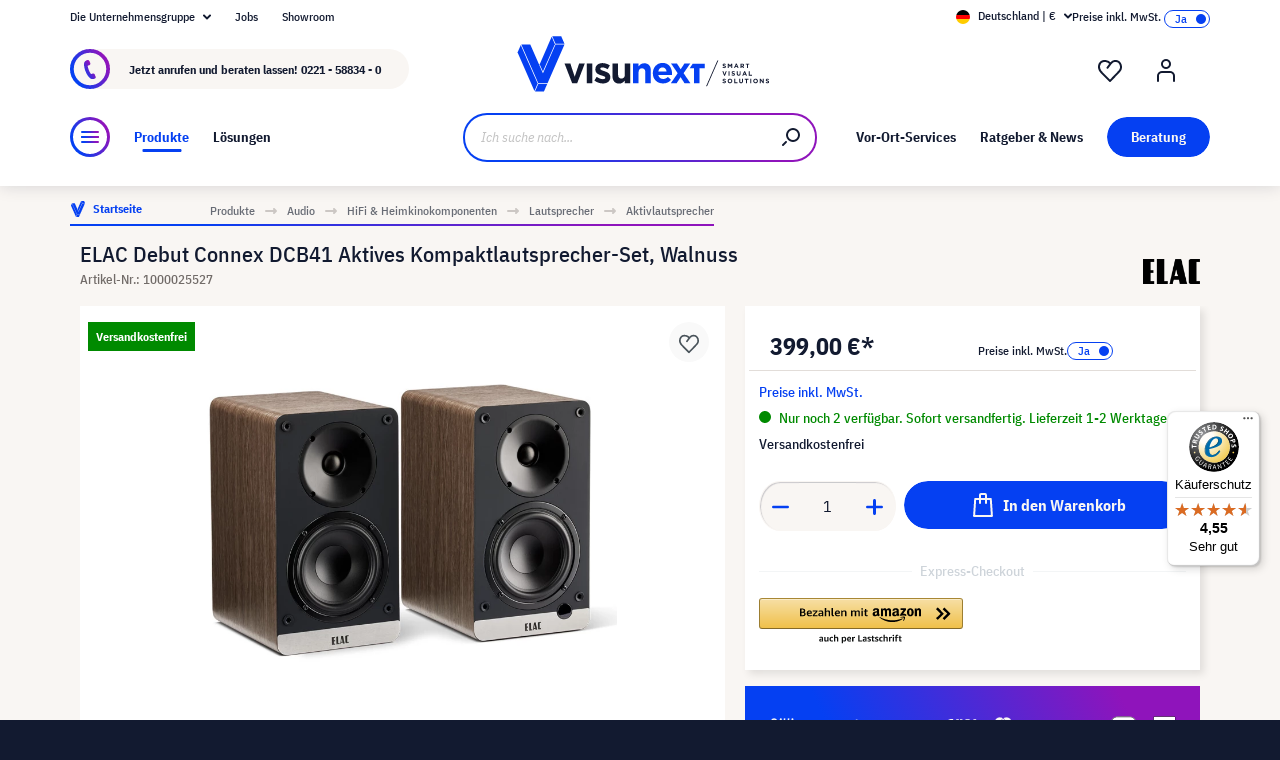

--- FILE ---
content_type: text/html; charset=UTF-8
request_url: https://www.visunext.de/p/elac-debut-connex-dcb41-aktives-kompaktlautsprecher-set-walnuss-lautsprecher-1000025527/
body_size: 75464
content:
<!DOCTYPE html><html lang="de-DE" itemscope="itemscope"><head><meta charset="utf-8"><script id="wbmTagMangerDefine"> let gtmIsTrackingProductClicks = Boolean(), gtmIsTrackingAddToWishlistClicks = Boolean(), gtmContainerId ='GTM-T59CDT9', hasSWConsentSupport = Boolean(Number(0)); window.wbmScriptIsSet = false; window.dataLayer = window.dataLayer || []; window.dataLayer.push({"event":"user","id":null}); </script><script id="wbmTagMangerDataLayer"> window.dataLayer.push({ ecommerce: null }); window.dataLayer.push({"google_tag_params":{"ecomm_prodid":1000025527,"ecomm_pagetype":"product"}}); var onEventDataLayer = JSON.parse('{"event":"view_item","ecommerce":{"value":0,"items":[{"item_category2":"Lautsprecher","in_stock":true,"item_category":"Aktivlautsprecher","price":399,"item_brand":"ELAC","item_id":"1000025527","item_name":"ELAC Debut Connex DCB41 Aktives Kompaktlautsprecher-Set, Walnuss","item_variant":""}],"currency":"EUR"}}'); </script><script id="wbmTagManger"> function getCookie(name) { var cookieMatch = document.cookie.match(name + '=(.*?)(;|$)'); return cookieMatch && decodeURI(cookieMatch[1]); } var gtmCookieSet = getCookie('wbm-tagmanager-enabled'); var googleTag = function(w,d,s,l,i){w[l]=w[l]||[];w[l].push({'gtm.start':new Date().getTime(),event:'gtm.js'});var f=d.getElementsByTagName(s)[0],j=d.createElement(s),dl=l!='dataLayer'?'&l='+l:'';j.async=true;j.src='https://www.googletagmanager.com/gtm.js?id='+i+dl+'';f.parentNode.insertBefore(j,f);}; if (hasSWConsentSupport && gtmCookieSet === null) { window.wbmGoogleTagmanagerId = gtmContainerId; window.wbmScriptIsSet = false; window.googleTag = googleTag; } else { window.wbmScriptIsSet = true; googleTag(window, document, 'script', 'dataLayer', gtmContainerId); googleTag = null; window.dataLayer = window.dataLayer || []; function gtag() { dataLayer.push(arguments); } (() => { const adsEnabled = document.cookie.split(';').some((item) => item.trim().includes('google-ads-enabled=1')); gtag('consent', 'update', { 'ad_storage': adsEnabled ? 'granted' : 'denied', 'ad_user_data': adsEnabled ? 'granted' : 'denied', 'ad_personalization': adsEnabled ? 'granted' : 'denied', 'analytics_storage': 'granted' }); })(); } </script><meta name="viewport" content="width=device-width, initial-scale=1, shrink-to-fit=no"><meta name="author" content=""><meta name="robots" content="index,follow"><meta name="revisit-after" content="15 days"><meta name="keywords" content=""><meta name="description" content="Einfach eine für alles!Die ELAC ConneX DCB41 bildet ein aktives Stereo Lautsprechersystem, welches sich dank seiner vielfältigen und modernen Anschlussmöglichkeiten für den Einsatz an jeder erdenklichen Quelle eignet.Die ELAC ConneX DCB41 Lautsprecher de…"><meta name="format-detection" content="telephone=no"><meta property="og:type" content="product"/><meta property="og:site_name" content="visunext.de"/><meta property="og:url" content="https://www.visunext.de/p/elac-debut-connex-dcb41-aktives-kompaktlautsprecher-set-walnuss-lautsprecher-1000025527/"/><meta property="og:title" content="ELAC Debut Connex DCB41 Aktives Kompaktlautsprecher-Set, Walnuss | 1000025527"/><meta property="og:description" content="Einfach eine für alles!Die ELAC ConneX DCB41 bildet ein aktives Stereo Lautsprechersystem, welches sich dank seiner vielfältigen und modernen Anschlussmöglichkeiten für den Einsatz an jeder erdenklichen Quelle eignet.Die ELAC ConneX DCB41 Lautsprecher de…"/><meta property="og:image" content="https://images.visunextgroup.com/images/D/original/1/1000025527/de/elac/elac-debut-connex-dcb41-aktives-kompaktlautsprecher-set-walnuss.jpg"/><meta property="product:brand" content="ELAC"/><meta property="product:price:amount" content="399"/><meta property="product:price:currency" content="EUR"/><meta property="product:product_link" content="https://www.visunext.de/p/elac-debut-connex-dcb41-aktives-kompaktlautsprecher-set-walnuss-lautsprecher-1000025527/"/><meta name="twitter:card" content="product"/><meta name="twitter:site" content="visunext.de"/><meta property="twitter:title" content="ELAC Debut Connex DCB41 Aktives Kompaktlautsprecher-Set, Walnuss | 1000025527"/><meta property="twitter:description" content="Einfach eine für alles!Die ELAC ConneX DCB41 bildet ein aktives Stereo Lautsprechersystem, welches sich dank seiner vielfältigen und modernen Anschlussmöglichkeiten für den Einsatz an jeder erdenklichen Quelle eignet.Die ELAC ConneX DCB41 Lautsprecher de…"/><meta property="twitter:image" content="https://images.visunextgroup.com/images/D/original/1/1000025527/de/elac/elac-debut-connex-dcb41-aktives-kompaktlautsprecher-set-walnuss.jpg"/><meta content="visunext.de"><meta content=""><meta content="true"><meta content="https://www.visunext.de/media/71/44/50/1662030392/vx-logo-header.svg"><link rel="alternate" hreflang="de-AT" href="https://www.visunext.at/p/elac-debut-connex-dcb41-aktives-kompaktlautsprecher-set-walnuss-speaker-1000025527/"><link rel="alternate" hreflang="x-default" href="https://www.visunext.de/p/elac-debut-connex-dcb41-aktives-kompaktlautsprecher-set-walnuss-lautsprecher-1000025527/"><link rel="alternate" hreflang="de" href="https://www.visunext.de/p/elac-debut-connex-dcb41-aktives-kompaktlautsprecher-set-walnuss-lautsprecher-1000025527/"><script type="application/ld+json"> [{"@context":"https:\/\/schema.org\/","@type":"Product","name":"ELAC Debut Connex DCB41 Aktives Kompaktlautsprecher-Set, Walnuss","description":"Einfach eine f\u00fcr alles!Die ELAC ConneX DCB41 bildet ein aktives Stereo Lautsprechersystem, welches sich dank seiner vielf\u00e4ltigen und modernen Anschlussm\u00f6glichkeiten f\u00fcr den Einsatz an jeder erdenklichen Quelle eignet.Die ELAC ConneX DCB41 Lautsprecher definieren den neuen Standard, wenn es um die einfache Installation von hochwertigem Sound f\u00fcr Musik- und TV-Anwendungen oder andere Medien geht. Dank der umfangreichen Ausstattung an Eing\u00e4ngen (HDMI ARC mit CEC, Analog Line \/ Phono IN, Digital IN (optisch), USB und Bluetooth APT-X) und dem Zusammenspiel aus perfekt aufeinander abgestimmten Chassis und Endstufen, entsteht ein au\u00dfergew\u00f6hnliches Klangerlebnis.Der kraftvolle Sound der ConneX DCB41 verbl\u00fcfft beim Anblick der kompakten Abmessungen. Dank des eleganten, zur\u00fcckhaltenden Designs, welches sich aus dem schwarzen oder braunen Dekor des Korpus, der matt lackierten Schallwand und dem abnehmbaren Bespannrahmen bildet, findet die DCB41 \u00fcberall ihren Platz, an dem ein HighFidelity-Klang gew\u00fcnscht ist. Bei Bedarf kann ein zus\u00e4tzlicher aktiver Subwoofer \u00fcber den Subwoofer Ausgang angeschlossen werden. Einfach in Betrieb zu nehmen, einfach zu steuern \u2013 einfach \u2026 easy listening.CLASS D Verst\u00e4rkerDie Debut ConneXLautsprecher verf\u00fcgen \u00fcber 2 x 50 Watt Class D Verst\u00e4rker. Diese Verst\u00e4rkertechnologie punktet mit wenig Abw\u00e4rme und ist sehr effizient.HDMI (ARC \/ CEC Input)Komfortable Verbindung \u00fcber HDMI-ARC-Ausgang von kompatiblen TV-Ger\u00e4ten. Hierbei wird der TV-Ton \u00fcber die Debut ConneX abgespielt. Lautst\u00e4rkeeinstellung \u00fcber die Debut ConneXFernbedienung oder aber auch \u00fcber die TVFernbedienung m\u00f6glich. Bitte beachten Sie daf\u00fcr die technische Voraussetzung Ihres TVs.HDMI CEC ist der Ersatz f\u00fcr viele Fernbedienungen. Mit CEC (Consumer Electronics Control) k\u00f6nnen Sie Ger\u00e4te, die per HDMI verbunden sind, mit nur einer Fernbedienung steuern.\u00a0USB EingangSchlie\u00dfen Sie den Debut ConneX einfach \u00fcber USB an Ihren Windows- oder Macintosh-Computer an. Der Ton wird nun \u00fcber die Debut ConneX-Lautsprecher wiedergegeben. Die Lautst\u00e4rke kann auch \u00fcber die Lautst\u00e4rkeregelung Ihres Computers geregelt werden. Audio Wiedergabe von bis zu 24 Bit \/ 96 kHz.Bluetooth mit aptXDas Abspielen Ihrer Musik war noch nie so einfach. Verbinden Sie einfach Ihr Mobiltelefon \u00fcber Bluetooth mit den Debut ConneX Lautsprechern und schon spielt Ihre Musik. Die Lautst\u00e4rke kann auch \u00fcber Ihr Telefon gesteuert werden. AptX gew\u00e4hrleistet Ihnen eine hohe Audioqualit\u00e4t von kompatiblen Mobiltelefonen.Integrierter Phono PreampMit dem eingebauten Phono-Vorverst\u00e4rker schlie\u00dfen Sie einfach Ihren Plattenspieler an und Sie h\u00f6ren sofort Ihre Lieblingsschallplatten.FernbedienungDedizierte Eingabetasten machen es sehr einfach, auszuw\u00e4hlen, was Sie h\u00f6ren m\u00f6chten. Die Bluetooth Taste w\u00e4hlt entweder Bluetooth als Quelle aus oder leitet, wenn diese l\u00e4nger gedr\u00fcckt gehalten wird, den Kopplungsvorgang ein. Das vordere LED-Licht am Lautsprecher kann durch einfaches Dr\u00fccken der LED Taste auf der Fernbedienung, ausgeschaltet werden. X-Bass Taste zur Dynamikunterst\u00fctzung.Eigenschaften:Prinzip: Bassreflex \/ AktivVerst\u00e4rkerleistung: 2 x 50 WattHocht\u00f6ner: 19 mm SeidenkalotteTieft\u00f6ner: 120 mm Polypropylen-MembranEing\u00e4nge: HDMI (ARC) x 1 Line \/ Phono (umschaltbar) x 1 USB (24 Bit \/ 96 kHz) x 1 Optisch (digital) x 1 Bluetooth (AptX)Ausgang: Subwoofer, Cinch Mono x 1Fernbedienung Infrarot x 1Farbausf\u00fchrungen Esche Schwarz Dekor, Walnuss DekorLieferumfang: Lautsprecher-Set (Aktiv- &amp; Passivlautsprecher) IR-Fernbedienung, Batterie, HDMI-Kabel, Lautsprecher-Kabel, Netzkabel, selbstklebende Gummif\u00fc\u00dfe, Front-Abdeckungen","sku":"1000025527","mpn":"DCB41_Walnuss","brand":{"@type":"Brand","name":"ELAC"},"image":["https:\/\/images.visunextgroup.com\/images\/D\/original\/1\/1000025527\/de\/elac\/elac-debut-connex-dcb41-aktives-kompaktlautsprecher-set-walnuss.jpg","https:\/\/images.visunextgroup.com\/images\/D\/original\/2\/1000025527\/de\/elac\/elac-debut-connex-dcb41-aktives-kompaktlautsprecher-set-walnuss.jpg","https:\/\/images.visunextgroup.com\/images\/D\/original\/3\/1000025527\/de\/elac\/elac-debut-connex-dcb41-aktives-kompaktlautsprecher-set-walnuss.jpg","https:\/\/images.visunextgroup.com\/images\/D\/original\/4\/1000025527\/de\/elac\/elac-debut-connex-dcb41-aktives-kompaktlautsprecher-set-walnuss.jpg","https:\/\/images.visunextgroup.com\/images\/D\/original\/5\/1000025527\/de\/elac\/elac-debut-connex-dcb41-aktives-kompaktlautsprecher-set-walnuss.jpg","https:\/\/images.visunextgroup.com\/images\/D\/original\/6\/1000025527\/de\/elac\/elac-debut-connex-dcb41-aktives-kompaktlautsprecher-set-walnuss.jpg","https:\/\/images.visunextgroup.com\/images\/D\/original\/7\/1000025527\/de\/elac\/elac-debut-connex-dcb41-aktives-kompaktlautsprecher-set-walnuss.jpg"],"offers":[{"@type":"Offer","availability":"https:\/\/schema.org\/InStock","itemCondition":"https:\/\/schema.org\/NewCondition","priceCurrency":"EUR","priceValidUntil":"2025-11-13","url":"https:\/\/www.visunext.de\/p\/elac-debut-connex-dcb41-aktives-kompaktlautsprecher-set-walnuss-lautsprecher-1000025527\/","price":399.0}]},{"@context":"https:\/\/schema.org","@type":"BreadcrumbList","itemListElement":[{"@type":"ListItem","position":1,"name":"Produkte","item":"https:\/\/www.visunext.de\/c\/"},{"@type":"ListItem","position":2,"name":"Audio","item":"https:\/\/www.visunext.de\/c\/audio\/"},{"@type":"ListItem","position":3,"name":"HiFi & Heimkinokomponenten","item":"https:\/\/www.visunext.de\/c\/audio\/hifi-heimkinokomponenten\/"},{"@type":"ListItem","position":4,"name":"Lautsprecher","item":"https:\/\/www.visunext.de\/c\/audio\/hifi-heimkinokomponenten\/lautsprecher\/"},{"@type":"ListItem","position":5,"name":"Aktivlautsprecher","item":"https:\/\/www.visunext.de\/c\/audio\/hifi-heimkinokomponenten\/lautsprecher\/aktivlautsprecher\/"}]},{"@context":"https:\/\/schema.org","@type":"Organization"},{"@context":"https:\/\/schema.org","@type":"LocalBusiness","name":"visunext SE","url":"https:\/\/www.visunext.de\/","telephone":"+49 0221 58834 0","address":{"@type":"PostalAddress","streetAddress":"Gutenbergstra\u00dfe 2","addressLocality":"Emsdetten","postalCode":"48282","addressCountry":"DE"},"priceRange":"\u20ac\u20ac\u20ac"}] </script><link rel="shortcut icon" href="https://www.visunext.de/media/4c/d5/cc/1663770815/favicon-vx-22.ico"><link rel="canonical" href="https://www.visunext.de/p/elac-debut-connex-dcb41-aktives-kompaktlautsprecher-set-walnuss-lautsprecher-1000025527/"><title>ELAC Debut Connex DCB41 Aktives Kompaktlautsprecher-Set, Walnuss | 1000025527</title><link rel="stylesheet" href="https://www.visunext.de/theme/46122ecb42ed2f9c7da09b4969dcdd1f/css/all.css?1762936630"><script>var isIE11 = !!window.MSInputMethodContext && !!document.documentMode;</script><script>if(window.isIE11){var link = document.createElement("link");link.rel ="stylesheet";link.href ="https://assets.visunextgroup.com/css/vendor-pxsw-enterprise-cms.7674d9cade5d595191bd.css";document.head.appendChild(link);}</script><script>if(window.isIE11){var link = document.createElement("link");link.rel ="stylesheet";link.href ="https://assets.visunextgroup.com/css/vendor-pxsw-visunext-theme.a4789250d2eda7c3a0b5.css";document.head.appendChild(link);}</script><link rel="preload" href="https://assets.visunextgroup.com/css/vendor-pxsw-enterprise-cms.modern.d751b7f05108d90f1afe.css" as="style"><link rel="modulepreload" href="https://assets.visunextgroup.com/js/vendor-pxsw-enterprise-cms.modern.b370a39f4441991bfdc836c5d1ad1add.js"><link rel="stylesheet" href="https://assets.visunextgroup.com/css/vendor-pxsw-enterprise-cms.modern.d751b7f05108d90f1afe.css"><link rel="preload" href="https://assets.visunextgroup.com/css/vendor-pxsw-visunext-theme.modern.94360eda27aafdcb5880.css" as="style"><link rel="modulepreload" href="https://assets.visunextgroup.com/js/vendor-pxsw-visunext-theme.modern.cdc41813a2675bf66751d1440865c644.js"><link rel="stylesheet" href="https://assets.visunextgroup.com/css/vendor-pxsw-visunext-theme.modern.94360eda27aafdcb5880.css"><script>window.PxswEnterpriseCmsYtPlayers = []</script><style> :root { --moorl-advanced-search-width: 600px; } </style><script> window.features = {"V6_5_0_0":true,"v6.5.0.0":true,"V6_6_0_0":false,"v6.6.0.0":false,"V6_7_0_0":false,"v6.7.0.0":false,"VUE3":false,"vue3":false,"JOIN_FILTER":false,"join.filter":false,"MEDIA_PATH":false,"media.path":false,"ES_MULTILINGUAL_INDEX":false,"es.multilingual.index":false,"STOCK_HANDLING":true,"stock.handling":true,"ASYNC_THEME_COMPILATION":false,"async.theme.compilation":false}; </script><script> (function (f,i,n,d,o,l,O,g,I,c){var V=[];var m=f.createElement("style");if(d){V.push(d)}if(c&&I.location.hash.indexOf("#search:")===0){V.push(c)}if(V.length>0){var Z=V.join(",");m.textContent=Z+"{opacity: 0;transition: opacity "+O+" ease-in-out;}."+o+" {opacity: 1 !important;}";I.flRevealContainers=function(){var a=f.querySelectorAll(Z);for(var T=0;T<a.length;T++){a[T].classList.add(o)}};setTimeout(I.flRevealContainers,l)}var W=g+"/config/"+i+"/main.js?usergrouphash="+n;var p=f.createElement("script");p.type="text/javascript";p.async=true;p.src=g+"/config/loader.min.js";var q=f.getElementsByTagName("script")[0];p.setAttribute("data-fl-main",W);q.parentNode.insertBefore(p,q);q.parentNode.insertBefore(m,p)}) (document,'CD436D1087F719781A6255F087EBE09B','523a436e193b5dd4ba64b0e4a81feffd','.fl-navigation-result','fl-reveal',3000,'.3s','//cdn.findologic.com',window,'.fl-result'); </script><style> .search-suggest.js-search-result { display: none; } </style><script> window.dataLayer = window.dataLayer || []; function gtag() { dataLayer.push(arguments); } (() => { const analyticsStorageEnabled = document.cookie.split(';').some((item) => item.trim().includes('google-analytics-enabled=1')); const adsEnabled = document.cookie.split(';').some((item) => item.trim().includes('google-ads-enabled=1')); gtag('consent', 'default', { 'ad_user_data': adsEnabled ? 'granted' : 'denied', 'ad_storage': adsEnabled ? 'granted' : 'denied', 'ad_personalization': adsEnabled ? 'granted' : 'denied', 'analytics_storage': analyticsStorageEnabled ? 'granted' : 'denied' }); })(); </script><template data-diga-cookie-awin-plugin data-diga-cookie-awin-plugin-options='{ "digaawinid":15080, "dontUseDefaultCookieConsent": "", "debugMode": false , "digaawincookiename": "__cmpconsent4679" }'></template><script> window.useDefaultCookieConsent = true; </script><script> window.activeNavigationId ='dc9532c28fa55f7c87601e304a216508'; window.router = { 'frontend.cart.offcanvas': '/checkout/offcanvas', 'frontend.cookie.offcanvas': '/cookie/offcanvas', 'frontend.checkout.finish.page': '/checkout/finish', 'frontend.checkout.info': '/widgets/checkout/info', 'frontend.menu.offcanvas': '/widgets/menu/offcanvas', 'frontend.cms.page': '/widgets/cms', 'frontend.cms.navigation.page': '/widgets/cms/navigation', 'frontend.account.addressbook': '/widgets/account/address-book', 'frontend.country.country-data': '/country/country-state-data', 'frontend.app-system.generate-token': '/app-system/Placeholder/generate-token', }; window.salesChannelId ='84d3002904eb5c179b30d31e152e9134'; </script><script> window.breakpoints = {"xs":"0","sm":"576","md":"768","lg":"1024","xl":"1280"}; </script><script> window.customerLoggedInState = 0; window.wishlistEnabled = 1; </script><script src="https://www.visunext.de/bundles/neon6configurator/storefront/jquery-3.5.1.slim.min.js?1762769497"></script><script> window.themeAssetsPublicPath ='https://www.visunext.de/theme/ac8f43f96c5d407b81a6c522c4a6eda6/assets/'; </script><script src="https://www.visunext.de/theme/46122ecb42ed2f9c7da09b4969dcdd1f/js/all.js?1762936630" defer></script><script defer nomodule src="https://assets.visunextgroup.com/js/vendor-pxsw-enterprise-cms.c51de629708e662e213ef0996e409629.js"></script><script defer nomodule src="https://assets.visunextgroup.com/js/vendor-pxsw-visunext-theme.36fe2b6eddd1dc54c7af3fb249b426b0.js"></script><script defer type="module" src="https://assets.visunextgroup.com/js/vendor-pxsw-enterprise-cms.modern.b370a39f4441991bfdc836c5d1ad1add.js"></script><script defer type="module" src="https://assets.visunextgroup.com/js/vendor-pxsw-visunext-theme.modern.cdc41813a2675bf66751d1440865c644.js"></script></head><body class="is-ctl-product is-act-index"><script> let consentId = 10962; window.gdprAppliesGlobally=true;if(!("cmp_id" in window)||window.cmp_id<1){window.cmp_id=consentId}if(!("cmp_cdid" in window)){window.cmp_cdid=""}if(!("cmp_params" in window)){window.cmp_params=""}if(!("cmp_host" in window)){window.cmp_host="d.delivery.consentmanager.net"}if(!("cmp_cdn" in window)){window.cmp_cdn="cdn.consentmanager.net"}if(!("cmp_proto" in window)){window.cmp_proto="https:"}if(!("cmp_codesrc" in window)){window.cmp_codesrc="3"}window.cmp_getsupportedLangs=function(){var b=["DE","EN","FR","IT","NO","DA","FI","ES","PT","RO","BG","ET","EL","GA","HR","LV","LT","MT","NL","PL","SV","SK","SL","CS","HU","RU","SR","ZH","TR","UK","AR","BS"];if("cmp_customlanguages" in window){for(var a=0;a<window.cmp_customlanguages.length;a++){b.push(window.cmp_customlanguages[a].l.toUpperCase())}}return b};window.cmp_getRTLLangs=function(){return["AR"]};window.cmp_getlang=function(j){if(typeof(j)!="boolean"){j=true}if(j&&typeof(cmp_getlang.usedlang)=="string"&&cmp_getlang.usedlang!==""){return cmp_getlang.usedlang}var g=window.cmp_getsupportedLangs();var c=[];var f=location.hash;var e=location.search;var a="languages" in navigator?navigator.languages:[];if(f.indexOf("cmplang=")!=-1){c.push(f.substr(f.indexOf("cmplang=")+8,2).toUpperCase())}else{if(e.indexOf("cmplang=")!=-1){c.push(e.substr(e.indexOf("cmplang=")+8,2).toUpperCase())}else{if("cmp_setlang" in window&&window.cmp_setlang!=""){c.push(window.cmp_setlang.toUpperCase())}else{if(a.length>0){for(var d=0;d<a.length;d++){c.push(a[d])}}}}}if("language" in navigator){c.push(navigator.language)}if("userLanguage" in navigator){c.push(navigator.userLanguage)}var h="";for(var d=0;d<c.length;d++){var b=c[d].toUpperCase();if(g.indexOf(b)!=-1){h=b;break}if(b.indexOf("-")!=-1){b=b.substr(0,2)}if(g.indexOf(b)!=-1){h=b;break}}if(h==""&&typeof(cmp_getlang.defaultlang)=="string"&&cmp_getlang.defaultlang!==""){return cmp_getlang.defaultlang}else{if(h==""){h="EN"}}h=h.toUpperCase();return h};(function(){var n=document;var p=window;var f="";var b="_en";if("cmp_getlang" in p){f=p.cmp_getlang().toLowerCase();if("cmp_customlanguages" in p){for(var h=0;h<p.cmp_customlanguages.length;h++){if(p.cmp_customlanguages[h].l.toUpperCase()==f.toUpperCase()){f="en";break}}}b="_"+f}function g(e,d){var l="";e+="=";var i=e.length;if(location.hash.indexOf(e)!=-1){l=location.hash.substr(location.hash.indexOf(e)+i,9999)}else{if(location.search.indexOf(e)!=-1){l=location.search.substr(location.search.indexOf(e)+i,9999)}else{return d}}if(l.indexOf("&")!=-1){l=l.substr(0,l.indexOf("&"))}return l}var j=("cmp_proto" in p)?p.cmp_proto:"https:";var o=["cmp_id","cmp_params","cmp_host","cmp_cdn","cmp_proto"];for(var h=0;h<o.length;h++){if(g(o[h],"%%%")!="%%%"){window[o[h]]=g(o[h],"")}}var k=("cmp_ref" in p)?p.cmp_ref:location.href;var q=n.createElement("script");q.setAttribute("data-cmp-ab","1");var c=g("cmpdesign","");var a=g("cmpregulationkey","");q.src=j+"//"+p.cmp_host+"/delivery/cmp.php?"+("cmp_id" in p&&p.cmp_id>0?"id="+p.cmp_id:"")+("cmp_cdid" in p?"cdid="+p.cmp_cdid:"")+"&h="+encodeURIComponent(k)+(c!=""?"&cmpdesign="+encodeURIComponent(c):"")+(a!=""?"&cmpregulationkey="+encodeURIComponent(a):"")+("cmp_params" in p?"&"+p.cmp_params:"")+(n.cookie.length>0?"&__cmpfcc=1":"")+"&l="+f.toLowerCase()+"&o="+(new Date()).getTime();q.type="text/javascript";q.async=true;if(n.currentScript){n.currentScript.parentElement.appendChild(q)}else{if(n.body){n.body.appendChild(q)}else{var m=n.getElementsByTagName("body");if(m.length==0){m=n.getElementsByTagName("div")}if(m.length==0){m=n.getElementsByTagName("span")}if(m.length==0){m=n.getElementsByTagName("ins")}if(m.length==0){m=n.getElementsByTagName("script")}if(m.length==0){m=n.getElementsByTagName("head")}if(m.length>0){m[0].appendChild(q)}}}var q=n.createElement("script");q.src=j+"//"+p.cmp_cdn+"/delivery/js/cmp"+b+".min.js";q.type="text/javascript";q.setAttribute("data-cmp-ab","1");q.async=true;if(n.currentScript){n.currentScript.parentElement.appendChild(q)}else{if(n.body){n.body.appendChild(q)}else{var m=n.getElementsByTagName("body");if(m.length==0){m=n.getElementsByTagName("div")}if(m.length==0){m=n.getElementsByTagName("span")}if(m.length==0){m=n.getElementsByTagName("ins")}if(m.length==0){m=n.getElementsByTagName("script")}if(m.length==0){m=n.getElementsByTagName("head")}if(m.length>0){m[0].appendChild(q)}}}})();window.cmp_addFrame=function(b){if(!window.frames[b]){if(document.body){var a=document.createElement("iframe");a.style.cssText="display:none";a.name=b;document.body.appendChild(a)}else{window.setTimeout(window.cmp_addFrame,10,b)}}};window.cmp_rc=function(h){var b=document.cookie;var f="";var d=0;while(b!=""&&d<100){d++;while(b.substr(0,1)==" "){b=b.substr(1,b.length)}var g=b.substring(0,b.indexOf("="));if(b.indexOf(";")!=-1){var c=b.substring(b.indexOf("=")+1,b.indexOf(";"))}else{var c=b.substr(b.indexOf("=")+1,b.length)}if(h==g){f=c}var e=b.indexOf(";")+1;if(e==0){e=b.length}b=b.substring(e,b.length)}return(f)};window.cmp_stub=function(){var a=arguments;__cmapi.a=__cmapi.a||[];if(!a.length){return __cmapi.a}else{if(a[0]==="ping"){if(a[1]===2){a[2]({gdprApplies:gdprAppliesGlobally,cmpLoaded:false,cmpStatus:"stub",displayStatus:"hidden",apiVersion:"2.0",cmpId:31},true)}else{a[2](false,true)}}else{if(a[0]==="getUSPData"){a[2]({version:1,uspString:window.cmp_rc("")},true)}else{if(a[0]==="getTCData"){__cmapi.a.push([].slice.apply(a))}else{if(a[0]==="addEventListener"||a[0]==="removeEventListener"){__cmapi.a.push([].slice.apply(a))}else{if(a.length==4&&a[3]===false){a[2]({},false)}else{__cmapi.a.push([].slice.apply(a))}}}}}}};window.cmp_msghandler=function(d){var a=typeof d.data==="string";try{var c=a?JSON.parse(d.data):d.data}catch(f){var c=null}if(typeof(c)==="object"&&c!==null&&"__cmpCall" in c){var b=c.__cmpCall;window.__cmp(b.command,b.parameter,function(h,g){var e={__cmpReturn:{returnValue:h,success:g,callId:b.callId}};d.source.postMessage(a?JSON.stringify(e):e,"*")})}if(typeof(c)==="object"&&c!==null&&"__cmapiCall" in c){var b=c.__cmapiCall;window.__cmapi(b.command,b.parameter,function(h,g){var e={__cmapiReturn:{returnValue:h,success:g,callId:b.callId}};d.source.postMessage(a?JSON.stringify(e):e,"*")})}if(typeof(c)==="object"&&c!==null&&"__uspapiCall" in c){var b=c.__uspapiCall;window.__uspapi(b.command,b.version,function(h,g){var e={__uspapiReturn:{returnValue:h,success:g,callId:b.callId}};d.source.postMessage(a?JSON.stringify(e):e,"*")})}if(typeof(c)==="object"&&c!==null&&"__tcfapiCall" in c){var b=c.__tcfapiCall;window.__tcfapi(b.command,b.version,function(h,g){var e={__tcfapiReturn:{returnValue:h,success:g,callId:b.callId}};d.source.postMessage(a?JSON.stringify(e):e,"*")},b.parameter)}};window.cmp_setStub=function(a){if(!(a in window)||(typeof(window[a])!=="function"&&typeof(window[a])!=="object"&&(typeof(window[a])==="undefined"||window[a]!==null))){window[a]=window.cmp_stub;window[a].msgHandler=window.cmp_msghandler;window.addEventListener("message",window.cmp_msghandler,false)}};window.cmp_addFrame("__cmapiLocator");window.cmp_addFrame("__cmpLocator");window.cmp_addFrame("__uspapiLocator");window.cmp_addFrame("__tcfapiLocator");window.cmp_setStub("__cmapi");window.cmp_setStub("__cmp");window.cmp_setStub("__tcfapi");window.cmp_setStub("__uspapi");</script><px-spritesheet style="display:none;"><svg xmlns="http://www.w3.org/2000/svg" xmlns:xlink="http://www.w3.org/1999/xlink"><defs><symbol id="account-24" viewBox="0 0 24 24"><path d="M20 22v-5a4 4 0 00-4-4H8a4 4 0 00-4 4v5" stroke="currentColor" stroke-width="2" stroke-linecap="round" stroke-linejoin="round"/><path d="M16 5a4 4 0 11-8 0 4 4 0 018 0z" stroke="currentcolor" stroke-width="2" stroke-linecap="round" stroke-linejoin="round"/></symbol><symbol id="arrow-24" viewBox="0 0 24 24"><path d="M7 12h10m0 0l-2-2m2 2l-2 2" stroke="currentColor" stroke-width="2" stroke-linecap="round" stroke-linejoin="round"/></symbol><symbol id="arrow-down-8" viewBox="0 0 8 5"><path d="M7 1L4 4 1 1" stroke="currentColor" stroke-width="2" stroke-linecap="round" stroke-linejoin="round"/></symbol><symbol id="attention-icon" viewBox="0 0 40 45"><circle cx="18.5" cy="21.5" r="10.366" fill="#121A30"/><path d="M18.5 15.5v8m0 4v-1" stroke="#F9F6F3" stroke-width="2" stroke-linecap="round" stroke-linejoin="round"/></symbol><symbol id="basket-24" viewBox="0 0 24 24"><path d="M4.22 6h15.56l1.15 17H3.07L4.22 6z" stroke="currentColor" stroke-width="2" stroke-linejoin="round"/><path d="M15 10V2a1 1 0 00-1-1h-4a1 1 0 00-1 1v8" stroke="currentColor" stroke-width="2" stroke-linecap="round" stroke-linejoin="round"/></symbol><symbol id="business" viewBox="0 0 22 18"><path d="M18 3h-1.6L14.3.9C13.7.3 13 0 12.2 0H9.8C9 0 8.3.3 7.7.9L5.6 3H4C1.8 3 0 4.8 0 7v7c0 2.2 1.8 4 4 4h14c2.2 0 4-1.8 4-4V7c0-2.2-1.8-4-4-4zm-8.9-.7c.2-.2.5-.3.7-.3h2.3c.3 0 .5.1.7.3l.8.7H8.4l.7-.7zM20 14c0 1.1-.9 2-2 2H4c-1.1 0-2-.9-2-2v-2.3c1.8.3 5.2.7 8 .8v.5c0 .6.4 1 1 1s1-.4 1-1v-.5c2.8-.1 6.2-.6 8-.8V14zm0-4.4c-1.8.3-6.1.9-9 .9-2.9 0-7.2-.6-9-.9V7c0-1.1.9-2 2-2h14c1.1 0 2 .9 2 2v2.6z" fill="#005faa"/></symbol><symbol id="checkmark" viewBox="0 0 10 10"><path d="M4 10c-.2 0-.4-.1-.6-.2l-3-2C0 7.5-.1 6.9.2 6.4c.3-.4.9-.5 1.4-.2l2.1 1.4L8.2.5c.2-.5.9-.6 1.3-.3.5.3.6.9.3 1.4l-5 8c-.1.2-.3.3-.6.4H4z" fill="#121a30"/></symbol><symbol id="checkout-close" viewBox="0 0 24 25"><rect y=".013" width="24" height="24" rx="12" fill="#0540F2"/><g clip-path="url(#checkout-closeclip0_6538_19299)"><g clip-path="url(#checkout-closeclip1_6538_19299)"><path d="M9 9.013l6 6m-6 0l6-6" stroke="#fff" stroke-width="2" stroke-linecap="round" stroke-linejoin="round"/></g></g></symbol><symbol id="circle-360" viewBox="0 0 61 61"><circle cx="30.5" cy="12.954" r="2.591" fill="#0540F2"/><circle cx="30.5" cy="2.591" r="2.591" fill="#0540F2"/><path d="M22.727 53.303C10.652 50.636 2 43.438 2 34.977c0-8.46 8.652-15.658 20.727-18.326m15.546 36.652C50.348 50.636 59 43.438 59 34.977c0-8.46-8.652-15.658-20.727-18.326" stroke="#0540F2" stroke-width="3" stroke-linecap="round" stroke-linejoin="round" fill="#fff0"/><path d="M39.264 46.54l-7.697 5.773a1 1 0 000 1.6l7.697 5.773a1 1 0 001.6-.8V47.341a1 1 0 00-1.6-.8zM21.51 32.162c.224 0 .42-.033.588-.098.168-.065.303-.15.406-.252a.966.966 0 00.224-.336.958.958 0 00.084-.378v-.448a.91.91 0 00-.294-.686c-.196-.196-.476-.294-.84-.294a1.73 1.73 0 00-.994.294c-.29.196-.555.485-.798.868l-1.232-1.134a3.453 3.453 0 011.33-1.218c.532-.28 1.134-.42 1.806-.42.952 0 1.699.21 2.24.63.55.42.826 1.064.826 1.932 0 .327-.047.616-.14.868a2.1 2.1 0 01-.35.658 1.68 1.68 0 01-.518.434 1.883 1.883 0 01-.63.224v.224c.261.047.504.121.728.224.224.093.415.224.574.392.168.159.294.364.378.616.093.243.14.532.14.868 0 .476-.08.9-.238 1.274-.15.373-.373.69-.672.952a2.97 2.97 0 01-1.064.602c-.41.14-.877.21-1.4.21-.439 0-.835-.051-1.19-.154a3.791 3.791 0 01-.924-.406 3.563 3.563 0 01-.686-.602 4.61 4.61 0 01-.49-.714l1.456-1.12c.187.41.42.747.7 1.008.29.252.663.378 1.12.378.42 0 .742-.112.966-.336.233-.224.35-.513.35-.868v-.448c0-.327-.13-.597-.392-.812-.261-.215-.63-.322-1.106-.322h-.77v-1.61h.812zm8.093 6.006c-1.14 0-1.988-.331-2.548-.994-.551-.663-.826-1.62-.826-2.87 0-.71.093-1.372.28-1.988a8.348 8.348 0 01.742-1.708 7.63 7.63 0 011.008-1.372 7.932 7.932 0 011.148-1.008h2.758a24.27 24.27 0 00-1.484 1.19c-.43.373-.808.756-1.134 1.148a6.045 6.045 0 00-.784 1.204c-.206.42-.35.873-.434 1.358h.224a2.29 2.29 0 01.644-.994c.298-.27.714-.406 1.246-.406.784 0 1.4.266 1.848.798.457.523.686 1.279.686 2.268 0 1.064-.29 1.895-.868 2.492-.57.588-1.405.882-2.506.882zm0-1.61c.429 0 .746-.117.952-.35.214-.243.322-.588.322-1.036v-.448c0-.448-.108-.789-.322-1.022-.206-.243-.523-.364-.952-.364-.43 0-.752.121-.966.364-.206.233-.308.574-.308 1.022v.448c0 .448.102.793.308 1.036.214.233.536.35.966.35zm7.504 1.61c-.588 0-1.092-.093-1.512-.28a2.617 2.617 0 01-1.05-.896c-.27-.41-.471-.933-.602-1.568-.13-.644-.196-1.414-.196-2.31 0-.896.066-1.661.196-2.296.13-.644.332-1.167.602-1.568.28-.41.63-.71 1.05-.896.42-.196.924-.294 1.512-.294s1.092.098 1.512.294c.42.187.766.485 1.036.896.28.401.486.924.616 1.568.13.635.196 1.4.196 2.296 0 .896-.065 1.666-.196 2.31-.13.635-.336 1.157-.616 1.568-.27.401-.616.7-1.036.896-.42.187-.924.28-1.512.28zm0-1.68c.233 0 .43-.033.588-.098a.878.878 0 00.378-.336c.093-.159.159-.364.196-.616.047-.252.07-.565.07-.938v-2.772c0-.737-.088-1.25-.266-1.54-.177-.299-.5-.448-.966-.448-.466 0-.788.15-.966.448-.177.29-.266.803-.266 1.54V34.5c0 .373.019.686.056.938.047.252.117.457.21.616a.88.88 0 00.378.336c.159.065.355.098.588.098zm6.735-3.416c-.346 0-.668-.06-.966-.182a2.332 2.332 0 01-1.316-1.288 2.807 2.807 0 01-.182-1.036c0-.373.06-.714.182-1.022a2.303 2.303 0 011.316-1.302c.298-.121.62-.182.966-.182.345 0 .667.06.966.182.298.121.56.29.784.504.224.215.396.48.518.798.13.308.196.649.196 1.022 0 .383-.066.728-.196 1.036-.122.308-.294.57-.518.784a2.456 2.456 0 01-.784.504 2.55 2.55 0 01-.966.182zm0-1.232c.345 0 .611-.107.798-.322.196-.224.294-.541.294-.952 0-.41-.098-.723-.294-.938-.187-.224-.453-.336-.798-.336-.346 0-.616.112-.812.336-.187.215-.28.527-.28.938 0 .41.093.728.28.952.196.215.466.322.812.322z" fill="#0540F2"/></symbol><symbol id="circle-arrow" viewBox="0 0 24 24"><path class="cls-1" d="M14 15c-.26 0-.51-.1-.71-.29a.996.996 0 010-1.41l.29-.29H7c-.55 0-1-.45-1-1s.45-1 1-1h6.59l-.29-.29a.996.996 0 111.41-1.41l2 2c.1.1.17.21.22.33a.957.957 0 010 .76c-.05.12-.12.23-.22.33l-2 2c-.2.2-.45.29-.71.29z"/><path class="cls-1" d="M12 24C5.38 24 0 18.62 0 12S5.38 0 12 0s12 5.38 12 12-5.38 12-12 12zm0-22C6.49 2 2 6.49 2 12s4.49 10 10 10 10-4.49 10-10S17.51 2 12 2z"/></symbol><symbol id="close-16" viewBox="0 0 16 16"><path d="M5 5l6 6m-6 0l6-6" stroke="currentColor" stroke-width="2" stroke-linecap="round" stroke-linejoin="round"/></symbol><symbol id="education" viewBox="0 0 24 18"><path d="M12 18c-4.2 0-7.1-2.4-7.2-2.5-.2-.2-.4-.5-.4-.8v-7l-3.9-2c-.3-.2-.5-.5-.5-.9s.3-.8.7-.9l11-3.8c.2-.1.4-.1.7 0l11 3.8c.3.1.6.4.6.8s-.2.8-.5 1l-1 .6v7.9c.3.2.5.5.5.9v1c0 .6-.4 1-1 1h-1c-.6 0-1-.4-1-1v-1c0-.4.2-.7.5-.9V7.3l-.9.4v7c0 .3-.1.6-.4.8-.1.1-3 2.5-7.2 2.5zm-5.6-3.8c.8.6 2.9 1.8 5.6 1.8 2.7 0 4.8-1.2 5.6-1.8V8.5l-5.3 1.8c-.2.1-.4.1-.6 0L6.4 8.5v5.7zm-.6-8L12 8.3l6.2-2.1L20.6 5 12 2 3.5 5l2.3 1.2z" fill="#f39200"/></symbol><symbol id="facebook" viewBox="0 0 24 24"><path d="M18 7.864L17.57 12h-3.25v12H9.434V12H7V7.864h2.434v-2.49C9.434 2.008 10.81 0 14.722 0h3.25v4.136h-2.034c-1.518 0-1.619.584-1.619 1.66v2.068H18z" fill="currentColor"/></symbol><symbol id="filter" viewBox="0 0 24 24"><path d="M9 5c1.306 0 2.414.835 2.826 2H21a1 1 0 110 2h-9.174a2.998 2.998 0 01-5.652 0H3a1 1 0 010-2h3.174C6.586 5.835 7.694 5 9 5zm0 2a1 1 0 100 2 1 1 0 000-2zm5 6c1.306 0 2.414.835 2.826 2H21a1 1 0 110 2h-4.174a2.998 2.998 0 01-5.652 0H3a1 1 0 110-2h8.174c.412-1.165 1.52-2 2.826-2zm0 2a1 1 0 100 2 1 1 0 000-2z" fill="currentColor"/></symbol><symbol id="instagram" viewBox="0 0 16 16"><path d="M8 0C5.829 0 5.556.01 4.703.048 3.85.088 3.269.222 2.76.42a3.917 3.917 0 00-1.417.923A3.927 3.927 0 00.42 2.76C.222 3.268.087 3.85.048 4.7.01 5.555 0 5.827 0 8s.01 2.444.048 3.298c.04.851.174 1.433.372 1.941.205.527.478.973.923 1.418.444.445.89.719 1.416.923.51.198 1.09.333 1.942.372C5.555 15.99 5.827 16 8 16s2.444-.01 3.298-.048c.851-.04 1.434-.174 1.943-.372a3.915 3.915 0 001.416-.923c.445-.445.718-.891.923-1.417.197-.51.332-1.09.372-1.942C15.99 10.445 16 10.173 16 8s-.01-2.445-.048-3.299c-.04-.851-.175-1.433-.372-1.941a3.926 3.926 0 00-.923-1.417A3.911 3.911 0 0013.24.42c-.51-.198-1.092-.333-1.943-.372C10.443.01 10.172 0 7.998 0h.003zm-.717 1.442h.718c2.136 0 2.389.007 3.232.046.78.035 1.204.166 1.486.275.373.145.64.319.92.599.28.28.453.546.598.92.11.281.24.704.275 1.484.039.844.047 1.097.047 3.232 0 2.135-.008 2.388-.047 3.232-.035.78-.166 1.203-.275 1.485a2.478 2.478 0 01-.599.919c-.28.28-.546.453-.92.598-.28.11-.704.24-1.485.276-.843.038-1.096.047-3.232.047s-2.39-.009-3.233-.047c-.78-.036-1.203-.166-1.485-.276a2.478 2.478 0 01-.92-.598 2.48 2.48 0 01-.6-.92c-.109-.282-.24-.705-.275-1.485-.038-.843-.046-1.096-.046-3.233 0-2.136.008-2.388.046-3.232.036-.78.166-1.203.276-1.485.145-.373.319-.64.599-.92.28-.28.546-.453.92-.599.282-.11.705-.24 1.485-.275.738-.034 1.024-.044 2.515-.045v.002zm4.988 1.328a.96.96 0 100 1.92.96.96 0 000-1.92zm-4.27 1.122a4.109 4.109 0 100 8.217 4.109 4.109 0 000-8.217zm0 1.441a2.667 2.667 0 110 5.334 2.667 2.667 0 010-5.334z" fill="currentColor"/></symbol><symbol id="linkedin" viewBox="0 0 24 24"><path d="M3.894 0A2.887 2.887 0 001 2.88c0 1.592 1.295 2.911 2.892 2.911s2.894-1.319 2.894-2.91A2.886 2.886 0 003.894 0zm14.12 7.636c-2.43 0-3.82 1.266-4.487 2.525h-.07V7.975h-4.79V24h4.99v-7.933c0-2.09.159-4.11 2.756-4.11 2.56 0 2.596 2.384 2.596 4.243V24H24v-8.802c0-4.307-.93-7.562-5.985-7.562zm-16.616.34V24h4.995V7.975H1.398z" fill="currentColor"/></symbol><symbol id="logo-acrobat" viewBox="0 0 32 31"><path d="M10.761.264c1.092.052 2.125.586 2.72 1.417.79 1.107 1.072 2.495 1.176 4.086.097 1.435-.458 3.375-.666 5.09 1.041 1.31 1.653 2.511 2.921 3.78 1.269 1.268 2.472 1.88 3.782 2.921 1.713-.208 3.656-.773 5.088-.677 1.591.107 2.972.391 4.078 1.183 1.107.791 1.69 2.36 1.3 3.815-.39 1.453-1.685 2.534-3.04 2.666-1.353.133-2.687-.325-4.116-1.028-1.29-.636-2.693-2.086-4.076-3.125-1.656.247-3.005.174-4.737.638-1.732.463-2.862 1.2-4.42 1.815-.676 1.586-1.163 3.552-1.963 4.745-.885 1.325-1.812 2.385-3.052 2.948-1.24.562-2.903.273-3.969-.79-1.062-1.065-1.348-2.72-.786-3.958.562-1.24 1.63-2.169 2.953-3.054 1.195-.8 3.156-1.29 4.745-1.964.614-1.56 1.351-2.687 1.815-4.42.464-1.731.39-3.08.638-4.736-1.039-1.38-2.49-2.784-3.125-4.073-.703-1.43-1.159-2.774-1.026-4.128S8.211.772 9.665.381a3.663 3.663 0 011.096-.12v.003zm-.013 2.685a4.982 4.982 0 00-.37.086c-.643.172-.598.19-.643.654-.044.463.17 1.453.756 2.643.213.432.872 1.039 1.166 1.515.016-.562.29-1.419.258-1.903-.088-1.323-.388-2.287-.659-2.664-.203-.284-.234-.375-.508-.33zm2.74 11.698c-.185.854-.091 1.552-.32 2.409-.23.86-.662 1.424-.93 2.26.833-.268 1.39-.705 2.247-.934.857-.23 1.558-.133 2.415-.318-.651-.591-1.305-.857-1.933-1.485-.627-.627-.89-1.286-1.479-1.932zm12.107 4.974c-.482-.031-1.341.24-1.901.255.481.297 1.088.966 1.523 1.18 1.188.586 2.172.797 2.633.752.463-.044.482.01.653-.635.172-.643.141-.612-.24-.883-.377-.27-1.35-.583-2.67-.669h.002zM7.259 24.283c-.495.268-1.373.466-1.776.734-1.102.737-1.782 1.49-1.974 1.911-.193.425-.248.404.224.875.471.472.458.42.882.23.425-.193 1.183-.873 1.917-1.972.271-.404.458-1.284.727-1.779z"/></symbol><symbol id="logo-desktop" viewBox="0 0 274 74"><path d="M7.967 23.515l17.784 40.197 3.393-7.68-10.831-24.487-6.953-15.704-3.393 7.674zm26.779 21.701l-.069.152-13.313-30.08H11.93L28.218 52.1l1.571 3.56h9.768l17.86-40.372h-9.442l-13.23 29.928z" fill="#0540F2"/><path d="M34.677 43.53L47.33 14.917l-3.4-7.681-12.646 28.63.676 1.533 2.717 6.133zm1.108 20.73l3.446-7.856h-9.434l-3.446 7.848 9.434.008zM54.002 6.688l-9.442.008 3.446 7.848 9.442-.007-3.446-7.849z" fill="#0540F2"/><path d="M108.043 48.472V35.196h5.814v11.439c0 2.755 1.298 4.167 3.522 4.167 2.217 0 3.636-1.412 3.636-4.167V35.197h5.814v20.5h-5.814V52.79c-1.336 1.723-3.059 3.287-6.004 3.287-4.402.008-6.968-2.9-6.968-7.605z" fill="#131A31"/><path d="M148.415 42.43v13.267h-5.814V44.26c0-2.755-1.298-4.167-3.514-4.167-2.216 0-3.636 1.412-3.636 4.167v11.43h-5.814V35.197h5.814v2.907c1.336-1.723 3.059-3.286 6.004-3.286 4.395 0 6.96 2.907 6.96 7.613z" fill="#0540F2"/><path d="M57.508 35.197h6.11l4.562 13.631 4.6-13.632h5.996l-8.015 20.51h-5.245l-8.008-20.51zm29.215-.054H80.9V55.69h5.822V35.143zm2.163 17.677l2.505-3.848c2.231 1.625 4.577 2.46 6.504 2.46 1.693 0 2.46-.615 2.46-1.534v-.075c0-1.276-2.004-1.693-4.274-2.384-2.884-.85-6.155-2.193-6.155-6.2v-.077c0-4.19 3.393-6.535 7.544-6.535 2.619 0 5.465.888 7.689 2.383l-2.231 4.038c-2.034-1.191-4.076-1.927-5.579-1.927-1.427 0-2.156.614-2.156 1.419v.076c0 1.154 1.959 1.7 4.198 2.459 2.884.964 6.3 2.353 6.3 6.125v.076c0 4.577-3.492 6.65-7.963 6.65-2.876.007-6.11-.957-8.842-3.105z" fill="#131A31"/><path d="M165.038 43.523c-.35-2.61-1.89-4.387-4.357-4.387-2.421 0-4 1.73-4.456 4.387h8.813zm-14.551 1.73v-.075c0-5.89 4.198-10.733 10.194-10.733 6.892 0 10.042 5.351 10.042 11.196 0 .47-.038 1.01-.069 1.54h-14.36c.584 2.657 2.429 4.038 5.047 4.038 1.958 0 3.385-.614 5.002-2.117l3.347 2.968c-1.928 2.383-4.698 3.84-8.432 3.84-6.186 0-10.771-4.341-10.771-10.656z" fill="#0540F2"/><path d="M179.732 49.283l-4.152 6.422h-6.125l7.234-10.467-6.961-10.065h6.27l3.848 5.951 3.886-5.95h6.118l-6.96 9.988 7.263 10.543h-6.261l-4.16-6.422z" fill="#0540F2"/><path d="M205.098 35.22v4.91h-5.404v15.583h-5.844V40.13h-4.57l3.295-4.91h12.523z" fill="#0540F2"/><path d="M227.345 39.09a1.25 1.25 0 01-.349.448 1.534 1.534 0 01-.531.273 2.42 2.42 0 01-.683.099 3.01 3.01 0 01-1.033-.182 2.66 2.66 0 01-.918-.554l.6-.721c.212.174.425.303.645.41.22.098.463.151.728.151.213 0 .372-.038.494-.114a.365.365 0 00.174-.318v-.016a.418.418 0 00-.038-.174.343.343 0 00-.136-.144 1.087 1.087 0 00-.281-.13 4.13 4.13 0 00-.471-.136 6.464 6.464 0 01-.63-.19 1.786 1.786 0 01-.478-.258 1.012 1.012 0 01-.303-.387c-.076-.152-.107-.341-.107-.57v-.014c0-.213.038-.403.114-.57.076-.167.19-.31.334-.44a1.43 1.43 0 01.509-.28 1.99 1.99 0 01.653-.1c.341 0 .645.054.933.152.281.1.547.243.782.433l-.524.767a3.753 3.753 0 00-.607-.334 1.503 1.503 0 00-.592-.122c-.197 0-.349.038-.448.114a.356.356 0 00-.152.288v.016c0 .076.015.136.046.197.03.053.083.106.152.144.076.046.174.084.303.122.129.038.296.083.494.136.235.061.44.13.622.205.182.076.334.167.463.274.129.106.22.235.281.379.061.144.099.319.099.524v.015a1.87 1.87 0 01-.145.607zm5.784.752v-3.006l-1.298 1.966h-.023l-1.283-1.95v2.99h-1.002v-4.607h1.093l1.215 1.95 1.214-1.95h1.093v4.607h-1.009zm6.71 0l-.418-1.032h-1.95l-.418 1.032h-1.032l1.973-4.645h.934l1.973 4.645h-1.062zm-1.397-3.423l-.615 1.495h1.222l-.607-1.495zm7.142 3.423l-.986-1.472h-.797v1.472h-1.017v-4.607h2.11c.546 0 .979.136 1.282.402.304.266.456.638.456 1.116v.015c0 .372-.091.676-.273.91-.183.236-.418.41-.714.517l1.123 1.647h-1.184zm.015-3.036c0-.22-.068-.387-.212-.493-.137-.107-.334-.167-.584-.167h-1.002v1.32h1.024c.251 0 .441-.06.577-.174a.586.586 0 00.197-.47v-.016zm5.207-.637v3.673h-1.017V36.17h-1.404v-.934h3.818v.934h-1.397zm-24.303 11.605h-.896l-1.86-4.646h1.116l1.207 3.249 1.207-3.249h1.093l-1.867 4.646zm3.787-.031v-4.608h1.017v4.608h-1.017zm6.55-.751a1.25 1.25 0 01-.349.448 1.534 1.534 0 01-.531.273c-.205.06-.433.098-.683.098a3.02 3.02 0 01-1.032-.182 2.655 2.655 0 01-.919-.554l.6-.72c.212.174.425.31.645.409.22.099.463.152.729.152.212 0 .372-.038.493-.114a.366.366 0 00.175-.319v-.015a.434.434 0 00-.038-.175.352.352 0 00-.137-.144 1.075 1.075 0 00-.281-.129 4.167 4.167 0 00-.47-.137 4.782 4.782 0 01-.63-.19 1.76 1.76 0 01-.479-.257 1.012 1.012 0 01-.303-.387c-.076-.152-.106-.342-.106-.57v-.015c0-.212.037-.402.113-.57.076-.166.19-.318.334-.44.145-.12.312-.22.509-.28.197-.068.417-.099.653-.099.341 0 .645.053.933.152.281.099.547.243.782.433l-.524.766a3.247 3.247 0 00-.607-.334 1.503 1.503 0 00-.592-.121c-.197 0-.349.038-.448.114a.359.359 0 00-.152.288v.015c0 .076.016.137.046.198a.47.47 0 00.152.151c.076.046.174.084.303.122.129.038.296.083.494.136.235.061.44.13.622.205.182.076.334.167.463.274a.97.97 0 01.281.38c.061.143.099.318.099.523v.015a1.922 1.922 0 01-.145.6zm5.982-.342a1.646 1.646 0 01-.403.645 1.6 1.6 0 01-.637.387 2.644 2.644 0 01-.835.13c-.623 0-1.108-.175-1.465-.517-.357-.341-.531-.85-.531-1.533v-2.634h1.017v2.611c0 .38.091.66.265.85.175.19.418.289.729.289s.554-.091.729-.273c.174-.182.265-.463.265-.828v-2.641h1.017v2.603c-.015.35-.06.653-.151.911zm5.776 1.092l-.418-1.032h-1.95l-.418 1.032h-1.032l1.973-4.645h.934l1.973 4.645h-1.062zm-1.397-3.423l-.615 1.495h1.222l-.607-1.495zm4.342 3.424v-4.608h1.017v3.697h2.299v.918h-3.316v-.007zm-24.198 7.15a1.25 1.25 0 01-.349.448 1.532 1.532 0 01-.531.273 2.385 2.385 0 01-.683.099 3.01 3.01 0 01-1.033-.182 2.66 2.66 0 01-.918-.554l.6-.721c.212.174.425.303.645.41.22.098.463.151.728.151.213 0 .372-.038.494-.113a.365.365 0 00.174-.32v-.014a.418.418 0 00-.038-.175.343.343 0 00-.136-.144 1.09 1.09 0 00-.281-.13 4.111 4.111 0 00-.471-.136 6.49 6.49 0 01-.63-.19 1.786 1.786 0 01-.478-.258 1.012 1.012 0 01-.303-.387c-.076-.152-.107-.341-.107-.569v-.015a1.262 1.262 0 01.448-1.01 1.43 1.43 0 01.509-.28c.197-.069.417-.1.653-.1.341 0 .645.054.933.153.281.098.547.242.782.432l-.524.767a3.753 3.753 0 00-.607-.334 1.503 1.503 0 00-.592-.122c-.197 0-.349.038-.448.114a.356.356 0 00-.152.289v.015c0 .076.015.136.046.197a.47.47 0 00.152.152 1.3 1.3 0 00.303.121c.129.038.296.084.494.137.235.06.44.13.622.205.182.076.334.167.463.273.129.106.22.236.281.38.061.144.099.319.099.523v.016a1.922 1.922 0 01-.145.6zm6.687-.631a2.469 2.469 0 01-.508.76c-.221.22-.479.387-.775.516-.303.121-.63.19-.986.19-.357 0-.683-.061-.979-.19a2.575 2.575 0 01-.775-.509 2.334 2.334 0 01-.69-1.677v-.016a2.36 2.36 0 011.465-2.2 2.62 2.62 0 01.986-.19c.357 0 .683.06.979.19.296.12.554.295.775.508.22.212.387.463.508.751.122.289.182.6.182.926v.015c0 .334-.06.638-.182.926zm-.873-.926a1.73 1.73 0 00-.098-.561 1.538 1.538 0 00-.289-.463 1.37 1.37 0 00-1.009-.425 1.35 1.35 0 00-.562.114 1.269 1.269 0 00-.433.31c-.121.13-.212.282-.281.456a1.501 1.501 0 00-.098.554v.015c0 .198.03.388.098.562.069.175.167.326.289.463a1.352 1.352 0 001.002.425 1.37 1.37 0 001.002-.424c.121-.13.212-.282.281-.456.068-.175.098-.357.098-.554v-.016zm3.135 2.308v-4.607h1.017v3.697h2.3v.918h-3.317v-.008zm9.048-1.093a1.646 1.646 0 01-.403.645 1.6 1.6 0 01-.637.388 2.644 2.644 0 01-.835.129c-.623 0-1.108-.175-1.465-.517-.357-.341-.531-.85-.531-1.533v-2.626h1.017v2.611c0 .38.091.66.265.85.175.19.418.289.729.289s.554-.091.729-.274c.174-.182.265-.463.265-.827v-2.649h1.017v2.604c-.007.349-.06.652-.151.91zm4.432-2.581v3.674h-1.017v-3.673h-1.404v-.934h3.818v.934h-1.397zm3.401 3.674v-4.607h1.017v4.607h-1.017zm7.848-1.382a2.472 2.472 0 01-.509.76c-.22.22-.478.387-.774.516-.304.121-.63.19-.987.19s-.683-.061-.979-.19a2.448 2.448 0 01-.774-.509 2.242 2.242 0 01-.509-.751 2.351 2.351 0 01-.182-.926v-.016c0-.326.061-.637.182-.925.122-.289.296-.54.509-.76.22-.22.478-.387.774-.516.304-.121.63-.19.987-.19.356 0 .683.061.979.19.296.122.554.296.774.509.22.212.387.463.509.751.121.289.182.6.182.926v.015c0 .334-.061.638-.182.926zm-.881-.926a1.7 1.7 0 00-.099-.561 1.535 1.535 0 00-.288-.463 1.374 1.374 0 00-1.009-.425 1.35 1.35 0 00-.562.114 1.269 1.269 0 00-.433.31c-.121.13-.212.282-.281.456a1.501 1.501 0 00-.098.554v.015c0 .198.03.388.098.562.069.175.167.326.289.463a1.352 1.352 0 001.002.425 1.37 1.37 0 001.002-.424 1.481 1.481 0 00.379-1.01v-.016zm6.368 2.308l-2.231-2.93v2.93h-1.002v-4.607h.934l2.163 2.839v-2.839h1.002v4.607h-.866zm6.353-.751a1.25 1.25 0 01-.349.448 1.532 1.532 0 01-.531.273 2.385 2.385 0 01-.683.099 3.01 3.01 0 01-1.033-.182 2.66 2.66 0 01-.918-.554l.6-.721c.212.174.425.303.645.41.22.098.463.151.728.151.213 0 .372-.038.494-.113a.365.365 0 00.174-.32v-.014a.418.418 0 00-.038-.175.343.343 0 00-.136-.144 1.107 1.107 0 00-.281-.13 4.111 4.111 0 00-.471-.136 6.49 6.49 0 01-.63-.19 1.786 1.786 0 01-.478-.258 1.012 1.012 0 01-.303-.387c-.076-.152-.107-.341-.107-.569v-.015a1.262 1.262 0 01.448-1.01 1.43 1.43 0 01.509-.28c.197-.061.417-.1.652-.1.342 0 .646.054.934.153.281.098.547.242.782.432l-.524.767a3.753 3.753 0 00-.607-.334 1.503 1.503 0 00-.592-.122c-.197 0-.349.038-.448.114a.356.356 0 00-.152.289v.015c0 .076.015.136.046.197a.47.47 0 00.152.152c.075.046.174.083.303.121.129.038.296.084.494.137.235.06.44.13.622.205.182.076.334.167.463.273.129.106.22.236.281.38.06.144.098.319.098.523v.016c-.022.212-.06.417-.144.6zm-54.406-22.839l-11.856 26.824h.979l11.856-26.824h-.979z" fill="#131A31"/></symbol><symbol id="logo-info" viewBox="0 0 32 31"><path fill="#FFF" d="M16.4 11.4c-1.3 0-2.3-1-2.3-2.3s1-2.3 2.3-2.3 2.3 1 2.3 2.3-1 2.3-2.3 2.3z"/><path fill="#FFF" d="M15.7 30.5c-2.9 0-5.7-.8-8.1-2.4 0 0-.2-.1-.5 0-.2 0-.4 0-.7.2l-1.5.6h-.1c-.5.3-.9.5-1.2.6-.3.1-.7 0-1-.2-.3-.2-.4-.6-.2-1 .1-.4.3-.8.5-1.3.2-.7.4-1.2.5-1.7 0-.3.1-.5.1-.6v-.4c-4.3-6-3.6-14.2 1.6-19.4C11-1 20.5-1 26.4 4.9s5.9 15.4 0 21.3c-2.8 2.8-6.7 4.4-10.7 4.4zm-8.4-4.3c.5 0 1 .1 1.4.4 5.2 3.3 12.1 2.6 16.5-1.8 5.1-5.1 5.1-13.5 0-18.6-2.5-2.5-5.8-3.9-9.3-3.9-3.5 0-6.8 1.4-9.3 3.9-4.6 4.6-5.2 11.7-1.4 17 .3.5.5 1 .4 1.7 0 .3 0 .6-.2 1 0 .3-.2.6-.3 1 .3-.1.6-.3.9-.4.4-.1.8-.2 1.1-.3h.3z"/><path fill="#FFF" d="M19.1 21.9h.3c.2 0 .3.2.3.3v.1c0 .2-.2.4-.3.5-.9.9-1.9 1.4-3 1.4h-1.7c-.5 0-1-.4-1.4-.8-.4-.5-.6-1.1-.6-1.6l.4-2.5.8-4.3v-.2c0-.3 0-.5-.2-.7-.1-.1-.3-.2-.6-.3-.3 0-.5 0-.7-.1-.2 0-.3-.1-.3-.2v-.3c0-.1 0-.2.1-.3 0 0 .2-.1.3-.2h4.9c.3 0 .5 0 .6.2.1.1.2.3.2.6 0 .4 0 .8-.2 1.3-.1.8-.3 1.6-.4 2.5-.2.9-.3 1.7-.4 2.5v.5c0 .4-.1.7-.2 1.1v.8c0 .1.1.3.3.4.2.1.3.1.5.1.3 0 .5-.1.9-.3.1 0 .2-.1.3-.1.2 0 .3-.1.4-.2"/></symbol><symbol id="logo-mobile" viewBox="0 0 128 44"><path d="M4.576 10.535l11.115 25.123 2.12-4.8-6.769-15.304-4.345-9.815-2.12 4.796zm16.737 13.563l-.043.095-8.32-18.8H7.052L17.233 28.4l.982 2.225h6.105L35.483 5.393H29.58l-8.268 18.705z" fill="#0540F2"/><path d="M21.27 23.045L29.178 5.16 27.053.36l-7.904 17.893.423.959 1.698 3.833zM21.962 36l2.154-4.91H18.22l-2.154 4.905 5.896.005zM33.348.018l-5.902.005L29.6 4.928l5.901-.005L33.348.018z" fill="#0540F2"/><path d="M67.124 26.133v-8.297h3.634v7.149c0 1.722.81 2.604 2.2 2.604 1.386 0 2.273-.882 2.273-2.604v-7.15h3.634V30.65H75.23v-1.817c-.835 1.077-1.912 2.054-3.752 2.054-2.752.005-4.355-1.812-4.355-4.753z" fill="#131A31"/><path d="M92.356 22.357v8.292h-3.633V23.5c0-1.722-.812-2.604-2.197-2.604s-2.272.882-2.272 2.604v7.144H80.62V17.836h3.634v1.817c.835-1.077 1.912-2.054 3.752-2.054 2.747 0 4.35 1.817 4.35 4.758z" fill="#0540F2"/><path d="M35.54 17.836h3.818l2.851 8.52 2.875-8.52h3.747l-5.009 12.818h-3.278L35.54 17.836zm18.258-.033H50.16v12.841h3.638V17.803zM55.15 28.85l1.566-2.404c1.395 1.015 2.86 1.537 4.065 1.537 1.058 0 1.537-.384 1.537-.958v-.048c0-.797-1.252-1.058-2.67-1.49-1.803-.53-3.848-1.37-3.848-3.875v-.048c0-2.618 2.12-4.084 4.716-4.084 1.636 0 3.415.555 4.805 1.49l-1.395 2.523c-1.27-.744-2.547-1.205-3.486-1.205-.892 0-1.347.385-1.347.887v.048c0 .72 1.223 1.063 2.623 1.537 1.803.602 3.937 1.47 3.937 3.828v.048c0 2.86-2.182 4.155-4.976 4.155-1.798.005-3.819-.598-5.527-1.94z" fill="#131A31"/><path d="M102.745 23.04c-.218-1.632-1.181-2.742-2.723-2.742-1.513 0-2.5 1.082-2.784 2.742h5.507zm-9.094 1.081v-.047c0-3.681 2.624-6.708 6.371-6.708 4.308 0 6.276 3.345 6.276 6.997 0 .294-.023.631-.042.963H97.28c.366 1.66 1.518 2.524 3.155 2.524 1.224 0 2.116-.384 3.126-1.323l2.092 1.854c-1.205 1.49-2.936 2.4-5.27 2.4-3.866 0-6.732-2.713-6.732-6.66z" fill="#0540F2"/><path d="M111.929 26.64l-2.595 4.014h-3.828l4.521-6.542-4.35-6.29h3.918L112 21.54l2.429-3.72h3.824l-4.35 6.243 4.54 6.59h-3.914l-2.6-4.014z" fill="#0540F2"/><path d="M127.783 17.85v3.07h-3.377v9.738h-3.653V20.92h-2.856l2.059-3.069h7.827z" fill="#0540F2"/></symbol><symbol id="minus" viewBox="0 0 24 24"><g clip-path="url(#minusa)"><path d="M17 12H7" stroke="currentColor" stroke-width="2" stroke-linecap="round" stroke-linejoin="round"/></g></symbol><symbol id="pdc-distance" viewBox="0 0 491 251"><path d="M300 28.204l190-16.97v238.999l-190-46.194V28.204z" fill="url(#pdc-distancepaint0_linear_3798_172429)"/><path d="M300 28.204l190-16.97v238.999l-190-46.194V28.204z" fill="url(#pdc-distancepaint1_linear_3798_172429)"/><path d="M143 132.233l157-104m-157 104l347-121m-347 121l347 118m-347-118l157 72" stroke="#CCC7C4" stroke-linecap="round" stroke-linejoin="round" stroke-dasharray="2 4"/><path d="M142.793 132.167a.999.999 0 000 1.414l6.364 6.364a.999.999 0 101.414-1.414l-5.657-5.657 5.657-5.657a.999.999 0 10-1.414-1.414l-6.364 6.364zm252.414 1.414a.999.999 0 000-1.414l-6.364-6.364a.999.999 0 10-1.414 1.414l5.657 5.657-5.657 5.657a.999.999 0 101.414 1.414l6.364-6.364zm-251.707.293h251v-2h-251v2z" fill="url(#pdc-distancepaint2_linear_3798_172429)"/><rect x="1.5" y="109.735" width="136" height="46" rx="7" stroke="#121A30" stroke-width="2"/><rect x="137.5" y="123.735" width="4" height="18" rx="1" fill="#121A30" stroke="#121A30" stroke-width="2"/><path d="M23.5 157.735v1a1 1 0 01-1 1h-6a1 1 0 01-1-1v-1h8zm99 0v1a1 1 0 01-1 1h-6a1 1 0 01-1-1v-1h8z" stroke="#121A30" stroke-width="2"/><rect x="14.5" y="122.735" width="28" height="4" rx="2" fill="#121A30"/><rect x="14.5" y="130.735" width="28" height="4" rx="2" fill="#121A30"/><rect x="14.5" y="138.735" width="28" height="4" rx="2" fill="#121A30"/><rect x="113.5" y="131.735" width="10" height="10" rx="5" stroke="#121A30" stroke-width="2"/></symbol><symbol id="pdc-size" viewBox="0 0 491 251"><style/><linearGradient id="pdc-sizeSVGID_1_" gradientUnits="userSpaceOnUse" x1="323.768" y1="175.644" x2="492.903" y2="85.537"><stop offset="0" stop-color="#0540f2"/><stop offset=".217" stop-color="#2935e4"/><stop offset=".581" stop-color="#6023ce"/><stop offset=".853" stop-color="#8218c0"/><stop offset="1" stop-color="#8f14bb"/></linearGradient><path fill="url(#pdc-sizeSVGID_1_)" d="M299.4 26.2V203L491 249V10.7z"/><linearGradient id="pdc-sizeSVGID_00000003102243464625805730000010503280020641015463_" gradientUnits="userSpaceOnUse" x1="142.458" y1="70.535" x2="490.187" y2="70.535"><stop offset=".001" stop-color="#726c69"/><stop offset=".131" stop-color="#888380"/><stop offset=".402" stop-color="#b2adab"/><stop offset=".647" stop-color="#cfccc9"/><stop offset=".855" stop-color="#e1dedc"/><stop offset="1" stop-color="#e8e5e3"/></linearGradient><path d="M143.1 131.4l-.6-1 2.9-1.9.6.9 2.2-.8.4 1.1-3.3 1.1-.3-.8-1.9 1.4zm8.6-2.7l-.4-1.1 3.3-1.1.4 1.1-3.3 1.1zm-2.9-1.1l-.6-1 2.9-1.9.6 1-2.9 1.9zm9.4-1.1l-.4-1.1 3.3-1.1.4 1.1-3.3 1.1zm6.5-2.3l-.4-1.1 3.3-1.1.4 1.1-3.3 1.1zm-10.1-.3l-.6-1 2.9-1.9.6 1-2.9 1.9zm16.6-2l-.4-1.1 3.3-1.1.4 1.1-3.3 1.1zm-10.9-1.8l-.6-1 2.9-1.9.6 1-2.9 1.9zm17.5-.4l-.4-1.1 3.3-1.1.4 1.1-3.3 1.1zm6.5-2.3l-.4-1.1 3.3-1.1.4 1.1-3.3 1.1zm-18.2-1.1l-.6-1 2.9-1.9.6 1-2.9 1.9zm24.7-1.2l-.4-1.1 3.3-1.1.4 1.1-3.3 1.1zm6.5-2.2l-.4-1.1 3.3-1.1.4 1.1-3.3 1.1zm-25.5-.4l-.6-1 2.9-1.9.6 1-2.9 1.9zm32-1.9l-.4-1.1 3.3-1.1.4 1.1-3.3 1.1zm-26.2-1.9l-.6-1 2.9-1.9.6 1-2.9 1.9zm32.7-.4l-.4-1.1 3.3-1.1.4 1.1-3.3 1.1zm6.5-2.2l-.4-1.1 3.3-1.1.4 1.1-3.3 1.1zm-33.5-1.2l-.6-1 2.9-1.9.6 1-2.9 1.9zm40-1.1l-.4-1.1 3.3-1.1.4 1.1-3.3 1.1zm6.5-2.3l-.4-1.1 3.3-1.1.4 1.1-3.3 1.1zm-40.7-.4l-.6-1 2.9-1.9.6 1-2.9 1.9zm47.2-1.8l-.4-1.1 3.3-1.1.4 1.1-3.3 1.1zm-41.5-2l-.6-1 2.9-1.9.6 1-2.9 1.9zm48-.3l-.4-1.1 3.3-1.1.4 1.1-3.3 1.1zm6.5-2.3l-.4-1.1 3.3-1.1.4 1.1-3.3 1.1zm-48.7-1.2l-.6-1 2.9-1.9.6 1-2.9 1.9zm55.2-1l-.4-1.1 3.3-1.1.4 1.1-3.3 1.1zm6.5-2.3l-.4-1.1 3.3-1.1.4 1.1-3.3 1.1zm-56-.5l-.6-1 2.9-1.9.6 1-2.9 1.9zm62.5-1.8l-.4-1.1 3.3-1.1.4 1.1-3.3 1.1zM212.1 86l-.6-1 2.9-1.9.6 1-2.9 1.9zm63.2-.3l-.4-1.1 3.3-1.1.4 1.1-3.3 1.1zm6.5-2.3l-.4-1.1 3.3-1.1.4 1.1-3.3 1.1zm-64-1.2l-.6-1 2.9-1.9.6 1-2.9 1.9zm70.5-1.1l-.4-1.1 3.3-1.1.4 1.1-3.3 1.1zm6.5-2.2l-.4-1.1 3.3-1.1.4 1.1-3.3 1.1zm-71.2-.5l-.6-1 2.9-1.9.6 1-2.9 1.9zm77.7-1.8l-.4-1.1 3.3-1.1.4 1.1-3.3 1.1zm-72-2l-.6-1 2.9-1.9.6 1-2.9 1.9zm78.5-.3l-.4-1.1 3.3-1.1.4 1.1-3.3 1.1zm6.5-2.2l-.4-1.1 3.3-1.1.4 1.1-3.3 1.1zm-79.2-1.3l-.6-1 2.9-1.9.6 1-2.9 1.9zm85.7-1l-.4-1.1 3.3-1.1.4 1.1-3.3 1.1zm6.5-2.3l-.4-1.1 3.3-1.1.4 1.1-3.3 1.1zm-86.5-.5l-.6-1 2.9-1.9.6 1-2.9 1.9zm93-1.8l-.4-1.1 3.3-1.1.4 1.1-3.3 1.1zm-87.2-2l-.6-1 2.9-1.9.6 1-2.9 1.9zm93.7-.2l-.4-1.1 3.3-1.1.4 1.1-3.3 1.1zm6.5-2.3l-.4-1.1 3.3-1.1.4 1.1-3.3 1.1zm-94.5-1.3l-.6-1 2.9-1.9.6 1-2.9 1.9zm101-1l-.4-1.1 3.3-1.1.4 1.1-3.3 1.1zm6.5-2.2l-.4-1.1 3.3-1.1.4 1.1-3.3 1.1zm-101.7-.6l-.6-1 2.9-1.9.6 1-2.9 1.9zm108.2-1.7l-.4-1.1 3.3-1.1.4 1.1-3.3 1.1zm-102.5-2.1l-.6-1 2.9-1.9.6 1-2.9 1.9zm109-.2l-.4-1.1 3.3-1.1.4 1.1-3.3 1.1zm6.5-2.2l-.4-1.1 3.3-1.1.4 1.1-3.3 1.1zm-109.7-1.3l-.6-1 2.9-1.9.6 1-2.9 1.9zm116.2-1l-.4-1.1 3.3-1.1.4 1.1-3.3 1.1zm6.5-2.3l-.4-1.1 3.3-1.1.4 1.1-3.3 1.1zm-117-.5l-.6-1 2.9-1.9.6 1-2.9 1.9zm123.5-1.7l-.4-1.1 3.3-1.1.4 1.1-3.3 1.1zm-117.7-2.1l-.6-1 2.9-1.9.6 1-2.9 1.9zm124.2-.2l-.4-1.1 3.3-1.1.4 1.1-3.3 1.1zm6.5-2.3l-.4-1.1 3.3-1.1.4 1.1-3.3 1.1zm-125-1.3l-.6-1 2.9-1.9.6 1-2.9 1.9zm131.5-.9l-.4-1.1 3.3-1.1.4 1.1-3.3 1.1zm6.5-2.3l-.4-1.1 3.3-1.1.4 1.1-3.3 1.1zm-132.2-.6l-.6-1 2.9-1.9.6 1-2.9 1.9zm138.7-1.7l-.4-1.1 3.3-1.1.4 1.1-3.3 1.1zm-133-2.1l-.6-1 2.9-1.9.6 1-2.9 1.9zm139.5-.1l-.4-1.1 3.3-1.1.4 1.1-3.3 1.1zm6.5-2.3l-.4-1.1 3.3-1.1.4 1.1-3.3 1.1zm6.5-2.3l-.4-1.1 3.3-1.1.4 1.1-3.3 1.1zm6.5-2.2l-.4-1.1 3.3-1.1.4 1.1-3.3 1.1zm6.5-2.3l-.4-1.1 3.3-1.1.4 1.1-3.3 1.1zm6.5-2.3l-.4-1.1 3.3-1.1.4 1.1-3.3 1.1zm6.5-2.2l-.4-1.1 3.3-1.1.4 1.1-3.3 1.1zm6.5-2.3L483 12l3.3-1.1.4 1.1-3.4 1.1zm6.5-2.3l-.4-1.1.3-.1.4 1.1-.3.1z" fill="url(#pdc-sizeSVGID_00000003102243464625805730000010503280020641015463_)"/><path d="M471.9 121.7c-.4.4-.4 1 0 1.4l5.1 5.2-165.2-14.2 5.6-4.7c.4-.4.5-1 .1-1.4-.4-.4-1-.5-1.4-.1l-6.9 5.8c-.8.7-.9 1.9-.1 2.7l6.3 6.4c.4.4 1 .4 1.4 0 .4-.4.4-1 0-1.4l-5.1-5.3 165.2 14.2-5.6 4.7c-.4.4-.5 1-.1 1.4.4.4 1 .5 1.4.1l6.9-5.8c.8-.7.9-1.9.1-2.7l-6.3-6.4c-.3-.3-1-.3-1.4.1z" fill="#faf6f4"/><linearGradient id="pdc-sizeSVGID_00000062879636350564355340000004742455221603894707_" gradientUnits="userSpaceOnUse" x1="142.216" y1="190.76" x2="490.181" y2="190.76"><stop offset=".001" stop-color="#726c69"/><stop offset=".131" stop-color="#888380"/><stop offset=".402" stop-color="#b2adab"/><stop offset=".647" stop-color="#cfccc9"/><stop offset=".855" stop-color="#e1dedc"/><stop offset="1" stop-color="#e8e5e3"/></linearGradient><path d="M489.8 250.2l-3.3-1.1.4-1.1 3.3 1.1-.4 1.1zm-6.5-2.2l-3.3-1.1.4-1.1 3.3 1.1-.4 1.1zm-6.5-2.3l-3.3-1.1.4-1.1 3.3 1.1-.4 1.1zm-6.6-2.2l-3.3-1.1.4-1.1 3.3 1.1-.4 1.1zm-6.5-2.2l-3.3-1.1.4-1.1 3.3 1.1-.4 1.1zm-6.5-2.2l-3.3-1.1.4-1.1 3.3 1.1-.4 1.1zm-6.5-2.2l-3.3-1.1.4-1.1 3.3 1.1-.4 1.1zm-6.5-2.2l-3.3-1.1.4-1.1 3.3 1.1-.4 1.1zm-6.6-2.2l-3.3-1.1.4-1.1 3.3 1.1-.4 1.1zm-6.5-2.2l-3.3-1.1.4-1.1 3.3 1.1-.4 1.1zm-6.5-2.2l-3.3-1.1.4-1.1 3.3 1.1-.4 1.1zm-6.5-2.3l-3.3-1.1.4-1.1 3.3 1.1-.4 1.1zm-6.5-2.2l-3.3-1.1.4-1.1 3.3 1.1-.4 1.1zm-6.6-2.2l-3.3-1.1.4-1.1 3.3 1.1-.4 1.1zm-6.5-2.2l-3.3-1.1.4-1.1 3.3 1.1-.4 1.1zM392 217l-3.3-1.1.4-1.1 3.3 1.1-.4 1.1zm-6.5-2.2l-3.3-1.1.4-1.1 3.3 1.1-.4 1.1zm-6.5-2.2l-3.3-1.1.4-1.1 3.3 1.1-.4 1.1zm-6.6-2.2l-3.3-1.1.4-1.1 3.3 1.1-.4 1.1zm-6.5-2.2l-3.3-1.1.4-1.1 3.3 1.1-.4 1.1zm-6.5-2.3l-3.3-1.1.4-1.1 3.3 1.1-.4 1.1zm-58.8-2.1l-2.7-1.2.5-1 2.7 1.2-.5 1zm52.3-.1l-3.3-1.1.4-1.1 3.3 1.1-.4 1.1zm-6.6-2.2l-3.3-1.1.4-1.1 3.3 1.1-.4 1.1zm-51.5-.3l-3.1-1.4.5-1 3.1 1.4-.5 1zm45-1.9l-3.3-1.1.4-1.1 3.3 1.1-.4 1.1zm-51.3-.9l-3.1-1.4.5-1 3.1 1.4-.5 1zm44.8-1.3L330 196l.4-1.1 3.3 1.1-.4 1.1zm-51.1-1.6l-3.1-1.4.5-1 3.1 1.4-.5 1zm44.6-.6l-3.3-1.1.4-1.1 3.3 1.1-.4 1.1zm-50.9-2.2l-3.1-1.4.5-1 3.1 1.4-.5 1zm44.4 0l-3.3-1.1.4-1.1 3.3 1.1-.4 1.1zm-6.6-2.2l-3.3-1.1.4-1.1 3.3 1.1-.4 1.1zm-44-.6l-3.1-1.4.5-1 3.1 1.4-.5 1zm37.5-1.6l-3.3-1.1.4-1.1 3.3 1.1-.4 1.1zm-43.8-1.3l-3.1-1.4.5-1 3.1 1.4-.5 1zm37.3-1l-3.3-1.1.4-1.1 3.3 1.1-.4 1.1zm-43.6-1.8l-3.1-1.4.5-1 3.1 1.4-.5 1zm37.1-.4l-3.3-1.1.4-1.1 3.3 1.1-.4 1.1zm-6.5-2.2l-3.3-1.1.4-1.1 3.3 1.1-.4 1.1zm-36.9-.2l-3.1-1.4.5-1 3.1 1.4-.5 1zm30.3-2l-3.3-1.1.4-1.1 3.3 1.1-.4 1.1zm-36.6-.9l-3.1-1.4.5-1 3.1 1.4-.5 1zm30.1-1.3l-3.3-1.1.4-1.1 3.3 1.1-.4 1.1zm-36.3-1.5l-3.1-1.4.5-1 3.1 1.4-.5 1zm29.8-.7l-3.3-1.1.4-1.1 3.3 1.1-.4 1.1zm-36.1-2.1l-3.1-1.4.5-1 3.1 1.4-.5 1zm29.6-.1l-3.3-1.1.4-1.1 3.3 1.1-.4 1.1zm-6.5-2.2l-3.3-1.1.4-1.1 3.3 1.1-.4 1.1zm-29.4-.6l-3.1-1.4.5-1 3.1 1.4-.5 1zm22.8-1.6l-3.3-1.1.4-1.1 3.3 1.1-.4 1.1zm-29.1-1.2l-3.1-1.4.5-1 3.1 1.4-.5 1zm22.6-1l-3.3-1.1.4-1.1 3.3 1.1-.4 1.1zm-28.8-1.8L210 163l.5-1 3.1 1.4-.4 1zm22.3-.5l-3.3-1.1.4-1.1 3.3 1.1-.4 1.1zm-6.5-2.2l-3.3-1.1.4-1.1 3.3 1.1-.4 1.1zm-22.1-.1l-3.1-1.4.5-1 3.1 1.4-.5 1zm15.5-2.1l-3.3-1.1.4-1.1 3.3 1.1-.4 1.1zm-21.8-.8l-3.1-1.4.5-1 3.1 1.4-.5 1zm15.3-1.4l-3.3-1.1.4-1.1 3.3 1.1-.4 1.1zm-21.6-1.4l-3.1-1.4.5-1 3.1 1.4-.5 1zm15.1-.8l-3.3-1.1.4-1.1 3.3 1.1-.4 1.1zm-21.3-2l-3.1-1.4.5-1 3.1 1.4-.5 1zm14.8-.2l-3.3-1.1.4-1.1 3.3 1.1-.4 1.1zm-6.5-2.2l-3.3-1.1.4-1.1 3.3 1.1-.4 1.1zm-14.6-.5l-3.1-1.4.5-1 3.1 1.4-.5 1zm8-1.7l-3.3-1.1.4-1.1 3.3 1.1-.4 1.1zm-14.3-1.1l-3.1-1.4.5-1 3.1 1.4-.5 1zm7.8-1.1l-3.3-1.1.4-1.1 3.3 1.1-.4 1.1zm-14.1-1.7l-3.1-1.4.5-1 3.1 1.4-.5 1zm7.6-.6l-3.3-1.1.4-1.1 3.3 1.1-.4 1.1zm-6.5-2.2l-3.3-1.1.4-1.1 3.3 1.1-.4 1.1zm-7.4-.1l-3.1-1.4.5-1 3.1 1.4-.5 1zm.9-2.1l-3.3-1.1.4-1.1 3.3 1.1-.4 1.1zm-7.1-.7l-3.1-1.4.5-1 3.1 1.4-.5 1zm.5-1.5l-3.3-1.1.4-1.1 3.3 1.1-.4 1.1zm-6.8-1.3l-3.1-1.4.2-.5h-.1l.4-1.1 3.3 1.1-.3.9h.1l-.5 1zm-6.3-2.9l-1.9-.8v-1l.7-.1 1.6.5-.1.2.1.1-.4 1.1z" fill="url(#pdc-sizeSVGID_00000062879636350564355340000004742455221603894707_)"/><path d="M40.8 121.5H15.1c-.9 0-1.7.7-1.7 1.7v.7c0 .9.7 1.7 1.7 1.7h25.8c.9 0 1.7-.7 1.7-1.7v-.7c-.1-.9-.8-1.7-1.8-1.7zm0 8.1H15.1c-.9 0-1.7.7-1.7 1.7v.7c0 .9.7 1.7 1.7 1.7h25.8c.9 0 1.7-.7 1.7-1.7v-.7c-.1-1-.8-1.7-1.8-1.7zm0 8H15.1c-.9 0-1.7.7-1.7 1.7v.7c0 .9.7 1.7 1.7 1.7h25.8c.9 0 1.7-.7 1.7-1.7v-.7c-.1-1-.8-1.7-1.8-1.7zm77.7-8c-3.5 0-6.3 2.8-6.3 6.3s2.8 6.3 6.3 6.3 6.3-2.8 6.3-6.3-2.8-6.3-6.3-6.3zm0 10.2c-2.2 0-4-1.8-4-4s1.8-4 4-4 4 1.8 4 4-1.8 4-4 4z"/><path d="M140.7 121.5h-1.9v-5.2c0-4.8-3.9-8.7-8.7-8.7H8.7c-4.8 0-8.7 3.9-8.7 8.7v30.4c0 4.8 3.9 8.7 8.7 8.7h5.7v2.9c0 .7.6 1.3 1.3 1.3h6.5c.7 0 1.3-.6 1.3-1.3v-2.9h90.3v2.9c0 .7.6 1.3 1.3 1.3h6.5c.7 0 1.3-.6 1.3-1.3v-2.9h7.2c4.8 0 8.7-3.9 8.7-8.7v-5.2h1.9c1.2 0 2.2-1 2.2-2.2v-15.7c-.1-1.1-1-2.1-2.2-2.1zm-3.7 25.3c0 3.9-3.1 7-7 7H8.7c-3.9 0-7-3.1-7-7v-30.4c0-3.9 3.1-7 7-7h121.2c3.9 0 7 3.1 7 7v30.4z"/></symbol><symbol id="play" viewBox="0 0 24 25"><circle cx="12" cy="12.5" r="10" fill="#ffffffaa"/><path class="shape" fill="#0540F2" d="M11.5.5a12 12 0 101 0zm1 2a10 10 0 11-1 0z"/><path fill="#0540F2" d="M10.4 16l5-3.5-5-3.5z"/></symbol><symbol id="plus" viewBox="0 0 24 24"><path d="M12 7v5m0 5v-5m0 0h5m-5 0H7" stroke="currentColor" stroke-width="2" stroke-linecap="round" stroke-linejoin="round"/></symbol><symbol id="private" viewBox="0 0 24 18"><path d="M23 5h-1V1c0-.6-.4-1-1-1H3c-.6 0-1 .4-1 1v4H1c-.6 0-1 .4-1 1v8.5c0 .6.4 1 1 1h1V17c0 .6.4 1 1 1h4c.6 0 1-.4 1-1v-1.5h8V17c0 .6.4 1 1 1h4c.6 0 1-.4 1-1v-1.5h1c.6 0 1-.4 1-1V6c0-.6-.4-1-1-1zM4 2h16v3h-1c-.6 0-1 .4-1 1v2.5H6V6c0-.6-.4-1-1-1H4V2zm2 14H4v-.5h2v.5zm14 0h-2v-.5h2v.5zm2-2.5H2V7h2v2.5c0 .6.4 1 1 1h14c.6 0 1-.4 1-1V7h2v6.5z" fill="#c33131"/></symbol><symbol id="screen-minimize" viewBox="0 0 24 24"><path fill="#fff" d="M18.414 7H22a1 1 0 110 2h-6a1 1 0 01-1-1V2a1 1 0 112 0v3.586L22.293.293a1 1 0 011.414 1.414L18.414 7zM17 18.414V22a1 1 0 11-2 0v-6a1 1 0 011-1h6a1 1 0 110 2h-3.586l5.293 5.293a1 1 0 01-1.414 1.414L17 18.414zM7 5.586V2a1 1 0 112 0v6a1 1 0 01-1 1H2a1 1 0 110-2h3.586L.293 1.707A1 1 0 011.707.293L7 5.586zM5.586 17H2a1 1 0 110-2h6a1 1 0 011 1v6a1 1 0 11-2 0v-3.586l-5.293 5.293a1 1 0 01-1.414-1.414L5.586 17z"/></symbol><symbol id="search-24" viewBox="0 0 24 24"><circle cx="14" cy="10" r="6" stroke="currentColor" stroke-width="2"/><path d="M4 20l3-3" stroke="currentColor" stroke-width="2" stroke-linecap="round" stroke-linejoin="round"/></symbol><symbol id="tiktok" viewBox="0 0 16 16"><path d="M13.76 3.207c-.927-.562-1.596-1.46-1.804-2.509a3.57 3.57 0 01-.07-.698H8.929l-.005 11.024c-.05 1.235-1.142 2.225-2.481 2.225-.416 0-.809-.096-1.153-.265-.792-.388-1.333-1.16-1.333-2.047 0-1.275 1.115-2.312 2.486-2.312.256 0 .5.039.733.106V5.923c-.24-.03-.484-.05-.733-.05C3.442 5.875 1 8.146 1 10.938c0 1.713.92 3.229 2.324 4.145a5.69 5.69 0 003.119.918c3.001 0 5.443-2.271 5.443-5.063v-5.59A7.395 7.395 0 0016 6.577v-2.75a4.311 4.311 0 01-2.24-.62z" fill="currentColor"/></symbol><symbol id="twitter" viewBox="0 0 24 24"><path fill-rule="evenodd" clip-rule="evenodd" d="M24 4.368a9.617 9.617 0 01-2.827.794 5.038 5.038 0 002.165-2.792 9.698 9.698 0 01-3.129 1.223A4.856 4.856 0 0016.616 2c-2.718 0-4.922 2.26-4.922 5.049 0 .396.042.78.126 1.15-4.092-.211-7.72-2.22-10.15-5.277a5.14 5.14 0 00-.666 2.54c0 1.751.87 3.297 2.19 4.203a4.834 4.834 0 01-2.23-.63v.062c0 2.447 1.697 4.488 3.951 4.95a4.697 4.697 0 01-1.297.178c-.317 0-.627-.03-.927-.09.626 2.006 2.444 3.466 4.599 3.505A9.722 9.722 0 010 19.733 13.71 13.71 0 007.548 22c9.058 0 14.01-7.692 14.01-14.365 0-.22-.005-.439-.013-.654A10.1 10.1 0 0024 4.368z" fill="currentColor"/></symbol><symbol id="visunext-v" viewBox="0 0 16 16"><path d="M.968 4.59l5.04 11.393.962-2.177-3.07-6.94-1.97-4.45-.962 2.175zm7.589 6.15l-.02.044-3.772-8.525H2.09l4.616 10.433.446 1.009H9.92l5.062-11.442h-2.676l-3.75 8.482z" fill="#0540F2"/><path d="M8.538 10.263l3.586-8.11-.964-2.176L7.576 8.09l.192.434.77 1.738zm.314 5.875l.977-2.226H7.155l-.977 2.224 2.674.002zM14.015-.178l-2.676.002.976 2.224 2.676-.002-.976-2.224z" fill="#0540F2"/></symbol><symbol id="visunext-white" viewBox="0 0 25 24"><path d="M1.952 6.886l7.56 17.089 1.442-3.266L6.35 10.3 3.394 3.624 1.952 6.886zm11.384 9.225l-.03.065L7.648 3.389h-4.01l6.924 15.649.668 1.513h4.152L22.974 3.39H18.96l-5.624 12.72z" fill="#F9F6F3"/><path d="M13.307 15.395l5.379-12.164L17.24-.035l-5.375 12.171.287.652 1.155 2.607zm.471 8.812l1.465-3.34h-4.011l-1.465 3.337 4.01.003zM21.522-.267l-4.014.003 1.465 3.337 4.014-.003-1.465-3.337z" fill="#F9F6F3"/></symbol><symbol id="wishlist-24" viewBox="0 0 24 24"><path d="M10.466 4.236l.732.681 1.362-1.465-.733-.68-1.361 1.464zM5.88 2.031l-.102-.995.102.995zM2.06 4.34l-.807-.592.806.592zm.395 7.82l-.804.596.804-.595zm6.281-3.998a1 1 0 101.62 1.172l-1.62-1.172zm9.288-6.15l.063-.998-.063.998zm4 2.5l-.832.554.832-.554zm-.493 7.5l.754.657-.754-.657zm-9.546 10l-.699.716a1 1 0 001.415-.019l-.716-.697zm-.159-19.24c-.552-.514-1.435-1.002-2.453-1.333a8.834 8.834 0 00-3.595-.403l.203 1.99c.99-.1 1.958.05 2.773.315.831.27 1.43.635 1.71.895l1.362-1.465zM5.78 1.035c-.968.099-1.812.359-2.575.828-.755.466-1.378 1.104-1.95 1.884L2.868 4.93c.472-.644.915-1.074 1.386-1.364.464-.285 1.008-.468 1.73-.541l-.204-1.99zM1.254 3.748c-1.744 2.378-1.708 6.166.398 9.008l1.607-1.19C1.613 9.343 1.7 6.521 2.867 4.93L1.254 3.748zm9.104 5.586c2.006-2.773 3.165-4.387 4.242-5.322.51-.442.968-.7 1.46-.849.501-.15 1.096-.204 1.903-.153l.125-1.996c-.95-.06-1.8-.007-2.604.234-.812.244-1.515.663-2.195 1.253-1.298 1.128-2.622 2.993-4.552 5.661l1.62 1.172zm7.605-6.324c.799.05 1.38.26 1.857.577.489.327.924.806 1.373 1.48l1.664-1.11c-.53-.796-1.139-1.507-1.927-2.033-.8-.534-1.73-.84-2.842-.91l-.125 1.996zm3.23 2.056c.967 1.45 1.31 4.312-.414 6.289l1.507 1.314c2.442-2.8 1.925-6.682.571-8.712l-1.664 1.11zm-19.54 7.69c.8 1.08 3.248 3.605 5.417 5.79a409.427 409.427 0 004.126 4.092l.068.067a1.472 1.472 0 00.022.021l.001.001.699-.715.698-.716-.002-.002-.004-.004-.017-.017-.067-.065a300.002 300.002 0 01-1.185-1.164 407.705 407.705 0 01-2.92-2.908C6.267 14.9 3.951 12.5 3.26 11.566l-1.607 1.19zm19.126-1.401c-.817.936-3.182 3.414-5.368 5.683a1205.367 1205.367 0 01-3.8 3.925l-.253.26-.066.068-.017.017-.004.004-.001.001.716.699.716.697.001-.001.005-.005.017-.017.066-.068.253-.26a1140.597 1140.597 0 003.807-3.932c2.169-2.251 4.577-4.773 5.435-5.757l-1.507-1.314z" fill="currentColor"/></symbol><symbol id="wishlist-fill-24" viewBox="0 0 24 24"><path d="M21.428 13.714l-7.519 7.519a2.7 2.7 0 01-3.818 0l-7.52-7.519A6.667 6.667 0 1112 4.286a6.667 6.667 0 119.428 9.428z" fill="#758CA3" fill-rule="evenodd"/></symbol><symbol id="youtube" viewBox="0 0 24 24"><path d="M23.846 6.974c0-2.109-1.552-3.806-3.47-3.806A170.513 170.513 0 0012.425 3h-.844c-2.7 0-5.354.047-7.951.169-1.913 0-3.465 1.706-3.465 3.815A69.718 69.718 0 000 11.99 72.568 72.568 0 00.16 17c0 2.11 1.551 3.82 3.464 3.82 2.729.128 5.527.184 8.373.179 2.85.01 5.641-.05 8.373-.178 1.918 0 3.47-1.711 3.47-3.82a72.43 72.43 0 00.159-5.016 68.19 68.19 0 00-.153-5.01zM9.705 16.588v-9.21l6.797 4.602-6.797 4.608z" fill="currentColor"/></symbol></defs></svg></px-spritesheet><noscript><iframe src="https://www.googletagmanager.com/ns.html?id=GTM-T59CDT9" height="0" width="0" style="display:none;visibility:hidden"></iframe></noscript><noscript class="noscript-main"><div data-vx-datalayer data-vx-datalayer-options='{"datalayer":{"alert":{"type":"info","list":"","content":"Um_unseren_Shop_in_vollem_Umfang_nutzen_zu_k\u00f6nnen,_empfehlen_wir_Ihnen_Javascript_in_Ihrem_Browser_zu_aktivieren.","heading":""}}}' role="alert" class="alert alert-info alert-has-icon"> <span class="icon icon-default icon-default-info"><svg fill="none" xmlns="http://www.w3.org/2000/svg"><path d="M2.34301 2.89672C-0.781003 6.02073 -0.781003 11.0867 2.34301 14.2107C5.46702 17.3347 10.533 17.3347 13.657 14.2107C16.781 11.0867 16.781 6.02073 13.657 2.89672C10.533 -0.227292 5.46702 -0.227292 2.34301 2.89672ZM8.32051 3.90991C8.99597 3.90991 9.5362 4.4673 9.5362 5.14276C9.5362 5.81823 8.97881 6.37562 8.32051 6.37562C7.64504 6.37562 7.08765 5.81823 7.08765 5.12628C7.08831 4.45016 7.64504 3.90993 8.32051 3.90993V3.90991ZM10.06 12.1671C10.0263 12.2687 9.95841 12.3868 9.89112 12.454C9.4518 12.9098 8.91157 13.1803 8.26975 13.1803C7.96565 13.1803 7.67872 13.1803 7.37462 13.1295C6.88518 13.0622 6.25984 12.454 6.34427 11.8122C6.41156 11.3729 6.4795 10.9342 6.54678 10.4949C6.682 9.73503 6.81723 8.95798 6.95178 8.19802C6.95178 8.14722 6.96894 8.09643 6.96894 8.0463C6.96894 7.72573 6.86735 7.60698 6.54677 7.57334C6.41155 7.55619 6.27632 7.5397 6.14176 7.50606C5.99005 7.45527 5.90562 7.32004 5.9221 7.20197C5.93925 7.06674 6.02369 6.98231 6.19256 6.94867C6.27699 6.93152 6.37858 6.93152 6.4795 6.93152H7.61076H8.80997C9.09691 6.93152 9.26578 7.06674 9.26578 7.35368C9.26578 7.58982 9.23213 7.82664 9.18134 8.06278C9.02963 8.94075 8.86077 9.80227 8.70838 10.6802C8.65759 10.9671 8.59031 11.2541 8.55667 11.5417C8.53952 11.6769 8.55667 11.8286 8.59031 11.9638C8.6411 12.1499 8.77633 12.2508 8.96168 12.2343C9.11339 12.2171 9.26577 12.167 9.41748 12.0991C9.53555 12.0483 9.63714 11.9639 9.75521 11.9302C9.95903 11.8636 10.1108 11.9817 10.06 12.167L10.06 12.1671Z" fill="#0540F2"/></svg></span> <div class="alert-content-container"><div class="alert-content"> Um unseren Shop in vollem Umfang nutzen zu können, empfehlen wir Ihnen Javascript in Ihrem Browser zu aktivieren. </div></div></div></noscript><header class="header-main" data-initial-animation="true" data-sticky-header="true"><div class="header-main-content"><div class="d-none d-lg-block"><div class="service-subcategories d-none d-md-block" id="service-subcategories"><div class="container"><div class="subcategory-list-container collapse" id="subcategories-dc7c408c7c46406abf7da2ab09762d17" data-parent="#service-subcategories"><ul class="subcategory-list list-unstyled"><li class="subcategory-list-item"><a class="subcategory-link has-icon" href="https://www.visunext.de/lp/ueber-visunext.de/" title="Über visunext.de "><img class="subcategory-icon" src="https://www.visunext.de/media/0a/ca/fc/1659964702/visunext-v.svg" alt="Über visunext.de " loading="lazy" height="16" width="16"> <span>Über visunext.de </span> </a></li><li class="subcategory-list-item"><a class="subcategory-link has-icon" href="https://www.visunext.de/lp/visunext-group/" title="Die visunext Group"><img class="subcategory-icon" src="https://www.visunext.de/media/7d/22/31/1660135967/die-group.svg" alt="Die visunext Group" loading="lazy" height="16" width="16"> <span>Die visunext Group</span> </a></li><li class="subcategory-list-item"><a class="subcategory-link has-icon" href="https://www.visunext.de/hersteller/" title="Hersteller"><img class="subcategory-icon" src="https://www.visunext.de/media/8b/2c/93/1660120616/partner-5.svg" alt="Hersteller" loading="lazy" height="16" width="16"> <span>Hersteller</span> </a></li><li class="subcategory-list-item"><a class="subcategory-link has-icon" href="https://www.visunext.de/lp/visunext-referenzkunden/" title="Referenzkunden"><img class="subcategory-icon" src="https://www.visunext.de/media/39/b3/b5/1660130025/referenzkunden.svg" alt="Referenzkunden" loading="lazy" height="16" width="16"> <span>Referenzkunden</span> </a></li><li class="subcategory-list-item"><a class="subcategory-link has-icon" href="https://www.visunext.de/lp/jobs-und-karriere/" title="Jobs und Karriere"><img class="subcategory-icon" src="https://www.visunext.de/media/44/05/91/1660130909/karriere.svg" alt="Jobs und Karriere" loading="lazy" height="16" width="16"> <span>Jobs und Karriere</span> </a></li><li class="subcategory-list-item"><a class="subcategory-link has-icon" href="https://www.visunext.de/lp/downloads-und-pressekit/" title="Downloads und Pressekit"><img class="subcategory-icon" src="https://www.visunext.de/media/24/b0/30/1660136171/download.svg" alt="Downloads und Pressekit" loading="lazy" height="16" width="16"> <span>Downloads und Pressekit</span> </a></li></ul></div></div></div><div class="container"><div class="top-bar d-none d-md-block"><nav class="top-bar-nav"><ul class="service-menu-list list-unstyled"><li class="service-menu-item collapsed" data-bs-toggle="collapse" data-bs-target="#subcategories-dc7c408c7c46406abf7da2ab09762d17"><span class="service-menu-link" title="Die Unternehmensgruppe"> Die Unternehmensgruppe <span class="service-menu-link-icon"><svg size="8"><use xlink:href="#arrow-down-8"/></svg></span></span></li><li class="service-menu-item"><a class="service-menu-link" href="https://www.visunext.de/lp/jobs-und-karriere/" title="Jobs"> Jobs </a></li><li class="service-menu-item"><a class="service-menu-link" href="/showroom/" title="Showroom"> Showroom </a></li></ul><div class="top-bar-right"><div class="shop-selection"><div class="shop-selection-current collapsed" data-bs-toggle="collapse" data-bs-target="#shop-selection-elements"><div class="mr-1 top-bar-list-icon language-flag country-de"></div> <span class="country-name"> Deutschland | € <svg class="country-name-icon" size="8"><use xlink:href="#arrow-down-8"/></svg></span> </div><div class="shop-selection-elements collapse" id="shop-selection-elements"><ul class="list-unstyled p-3"><li class="shop-element"><a href="https://www.visunext.de/p/elac-debut-connex-dcb41-aktives-kompaktlautsprecher-set-walnuss-lautsprecher-1000025527/"><div class="mr-1 top-bar-list-icon language-flag country-de"></div> <span class="country-name"> Deutschland | € </span> <span class="country-name-icon-checkmark ms-3"><svg size="8"><use xlink:href="#checkmark"/></svg></span> </a></li><li class="shop-element"><a href="https://www.visunext.at/p/elac-debut-connex-dcb41-aktives-kompaktlautsprecher-set-walnuss-speaker-1000025527/"><div class="mr-1 top-bar-list-icon language-flag country-at"></div> <span class="country-name"> Österreich | € </span> </a></li><li class="shop-element"><a href="https://www.visunext.nl"><div class="mr-1 top-bar-list-icon language-flag country-nl"></div> <span class="country-name"> Nederland | € </span> </a></li><li class="shop-element"><a href="https://www.visunext.fr"><div class="mr-1 top-bar-list-icon language-flag country-fr"></div> <span class="country-name"> France | € </span> </a></li><li class="shop-element"><a href="https://www.visunext.co.uk"><div class="mr-1 top-bar-list-icon language-flag country-gb"></div> <span class="country-name"> United Kingdom | £ </span> </a></li><li class="shop-element"><a href="https://www.visunext.pl"><div class="mr-1 top-bar-list-icon language-flag country-pl"></div> <span class="country-name"> Polska | zł </span> </a></li><li class="shop-element"><a href="https://www.visunext.it"><div class="mr-1 top-bar-list-icon language-flag country-it"></div> <span class="country-name"> Italia | € </span> </a></li><li class="shop-element"><a href="https://www.visunext.se"><div class="mr-1 top-bar-list-icon language-flag country-se"></div> <span class="country-name"> Sverige | SEK </span> </a></li><li class="shop-element"><a href="https://www.visunext.es"><div class="mr-1 top-bar-list-icon language-flag country-es"></div> <span class="country-name"> España | € </span> </a></li></ul></div></div><script> window.addEventListener('click', () => { document.querySelector('.shop-selection-current[aria-expanded="true"]')?.click(); }) </script><div class="gross-net-switch" data-visunext-gross-net-switch> <span>Preise inkl. MwSt. </span> <input id="gross-net-switch" type="checkbox" class="gross-net-switch-input" switch="none" checked/> <label for="gross-net-switch" data-on-label="Ja" data-off-label="Nein"></label></div></div></nav></div></div></div><div class="container pb-3 header-grid-container"><div class="header-contact-info-service-grid"><div class="d-flex align-items-center vx-service-contact-info-container--tel"> <span class="vx-contact-info-icon"><a href="tel:+49221588340" class="vx-contact-info-link"><svg width="40" height="40" id="el-1984573350" xmlns="http://www.w3.org/2000/svg" xmlns:xlink="http://www.w3.org/1999/xlink" viewBox="0 0 32 32" shape-rendering="geometricPrecision" text-rendering="geometricPrecision"><defs><linearGradient id="el-198457335-lG" spreadMethod="pad" gradientUnits="userSpaceOnUse" gradientTransform="translate(0 0)"><stop offset="0%" stop-color="#0540F2"/><stop offset="100%" stop-color="#8F14BB"/></linearGradient><linearGradient id="el-198457335-1" href="#el-198457335-lG" xlink:href="#el-198457335-lG" x1="24.3084" y1="11.525" x2="20.0646" y2="15.7187" /><linearGradient id="el-198457335-2" href="#el-198457335-lG" xlink:href="#el-198457335-lG" x1="22.588" y1="12.4873" x2="19.4075" y2="15.6302" /><linearGradient id="el-198457335-3" href="#el-198457335-lG" xlink:href="#el-198457335-lG" x1="21.0232" y1="13.3612" x2="18.7784" y2="15.5795" /><linearGradient id="el-198457335-4" href="#el-198457335-lG" xlink:href="#el-198457335-lG" x1="12.7155" y1="22.1718" x2="19.5149" y2="17.9128" /><linearGradient id="el-198457335-5" href="#el-198457335-lG" xlink:href="#el-198457335-lG" x1="13.0424" y1="22.7844" x2="19.8406" y2="18.5263" /><linearGradient id="el-198457335-6" href="#el-198457335-lG" xlink:href="#el-198457335-lG" x1="13.3018" y1="22.2316" x2="19.5078" y2="18.3444" /><linearGradient id="el-198457335-7" href="#el-198457335-lG" xlink:href="#el-198457335-lG" x1="12.7963" y1="23.3094" x2="20.1568" y2="18.699" /><linearGradient id="el-198457335-8" href="#el-198457335-lG" xlink:href="#el-198457335-lG" x1="8.26" y1="30.5" x2="32.281" y2="18.6479" /></defs><path class="tel-1" visibility="hidden" d="M24.0157,14.1495c.2357,1.4484-.0784,2.9171-.875,4.1432-.0711.1077-.0954.2344-.068.3661.0275.1223.102.2355.2096.3066.1077.0711.2344.0954.3661.0679.127-.0227.2355-.1019.3066-.2095.9294-1.4322,1.2919-3.1448,1.02-4.8284-.3989-2.4454-2.0969-4.48502-4.4269-5.33042-.1781-.06684-.3758-.01163-.5034.11446-.0472.0467-.0899.10752-.1138.17785-.0286.075-.0385.15951-.0249.23946.0319.17402.1485.32035.3172.37773c2.0019.72132,3.4572,2.47762,3.8019,4.57502h-.0094Z" fill="url(#el-198457335-1)"/><path class="tel-2" visibility="hidden" d="M21.5496,17.2497c-.1469.2199-.0829.521.1417.6727.2199.1469.521.0829.6679-.137.6733-1.0296.9343-2.2684.7348-3.4817-.2855-1.7634-1.5077-3.2365-3.1907-3.8432-.1781-.0668-.3758-.0116-.5034.1145-.0472.0467-.0899.1075-.1138.1778-.0286.075-.0385.1596-.0249.2395.0319.174.1485.3204.3172.3777c1.3502.4873,2.3345,1.6723,2.5657,3.0878.1586.9735-.054,1.9682-.5898,2.7966l-.0047-.0047Z" fill="url(#el-198457335-2)"/><path class="tel-3" visibility="hidden" d="M20.5268,17.0463c.127-.0227.2402-.0972.3113-.2049.4502-.6597.6428-1.4479.53-2.2331-.1576-1.1426-.9271-2.1103-1.9958-2.5301-.1828-.0715-.3851-.0211-.5174.1097-.0473.0467-.0852.1029-.1138.1685-.0333.0796-.0385.1689-.0297.2535.0272.1693.1391.3109.3032.3729.75.2958,1.2816.9661,1.3943,1.7607.0719.5454-.0582,1.0943-.371,1.5529-.0711.1076-.1001.239-.0773.366s.0925.2354.2002.3066c.1076.0711.239.1.366.0773Z" fill="url(#el-198457335-3)"/><path class="tel-4" visibility="hidden" d="M11.9821,9.82173c.3213-.34918.7136-.61452,1.1895-.77947l.5731-.20054c.604-.20295,1.2908.09409,1.5138.6743l.641,1.62718c.223.5802-.0592,1.219-.6803,1.4337l-1.1685.3976c-.0399.3063-.0393,1.2875.7522,3.2727.7916,1.9852,1.4847,2.7339,1.7116,2.944l1.1686-.3976c.604-.2029,1.2781.0776,1.5138.6743l.6409,1.6272c.2231.5802-.0763,1.2308-.6803,1.4338l-.573.2005c-1.0662.3773-2.255.1176-3.061-.6416-.8537-.7957-2.1067-2.3156-3.1614-4.9673-1.0546-2.6516-1.1711-4.5596-1.0942-5.6959.0615-.5936.3007-1.1519.7142-1.60287Z" fill="url(#el-198457335-4)"/><path class="tel-5" visibility="hidden" d="M12.3092 10.4367C12.6304 10.0876 13.0226 9.82229 13.4985 9.65737L14.0715 9.45687C14.6754 9.25396 15.362 9.55095 15.585 10.131L16.2258 11.7579C16.4488 12.338 16.1667 12.9766 15.5457 13.1914L14.3774 13.5889C14.3375 13.8951 14.3381 14.8762 15.1295 16.861C15.9209 18.8458 16.6139 19.5943 16.8408 19.8044L18.0091 19.4069C18.613 19.204 19.287 19.4845 19.5227 20.0811L20.1635 21.7079C20.3865 22.288 20.0872 22.9385 19.4833 23.1415L18.9103 23.342C17.8444 23.7192 16.6558 23.4595 15.85 22.7005C14.9964 21.9049 13.7436 20.3853 12.6892 17.7341C11.6347 15.083 11.5183 13.1753 11.5952 12.0393C11.6566 11.4458 11.8958 10.8876 12.3092 10.4367Z" fill="url(#el-198457335-5)"/><path class="tel-6" visibility="hidden" d="M12.6324 10.9594C12.9257 10.6407 13.2837 10.3985 13.7182 10.2479L14.2412 10.0649C14.7925 9.87967 15.4194 10.1508 15.6229 10.6804L16.2079 12.1655C16.4115 12.6951 16.1539 13.2781 15.587 13.4741L14.5205 13.837C14.4841 14.1165 14.4846 15.0122 15.2071 16.8241C15.9295 18.636 16.5622 19.3194 16.7693 19.5112L17.8359 19.1483C18.3872 18.9631 19.0024 19.2191 19.2176 19.7637L19.8026 21.2489C20.0062 21.7784 19.7329 22.3723 19.1817 22.5575L18.6586 22.7406C17.6855 23.085 16.6005 22.8479 15.8648 22.155C15.0855 21.4287 13.9419 20.0414 12.9793 17.6212C12.0167 15.201 11.9104 13.4595 11.9806 12.4224C12.0367 11.8806 12.2551 11.371 12.6324 10.9594Z" fill="url(#el-198457335-6)"/><path class="tel-7" visibility="visible" d="M12.0024 9.9403C12.3503 9.5623 12.7749 9.27507 13.2901 9.09651L13.9105 8.87942C14.5643 8.65973 15.3078 8.98128 15.5493 9.60936L16.2431 11.3708C16.4845 11.9988 16.179 12.6903 15.5066 12.9229L14.2417 13.3532C14.1986 13.6848 14.1992 14.747 15.056 16.896C15.9129 19.045 16.6632 19.8554 16.9089 20.0829L18.1738 19.6525C18.8277 19.4328 19.5574 19.7365 19.8126 20.3824L20.5064 22.1439C20.7478 22.7719 20.4238 23.4762 19.77 23.6959L19.1496 23.913C17.9955 24.3215 16.7086 24.0403 15.8361 23.2185C14.9119 22.3571 13.5555 20.7118 12.4139 17.8413C11.2722 14.9709 11.1461 12.9055 11.2294 11.6754C11.2959 11.0329 11.5549 10.4285 12.0024 9.9403Z" fill="url(#el-198457335-7)"/><rect class="tel-8" width="29" height="29" rx="14.5" ry="14.5" transform="translate(1.5 1.5)" fill="none" stroke="url(#el-198457335-8)" stroke-width="3"/></svg></a> <span class="d-none d-xl-inline-block vx-contact-info-text ps-3">Jetzt anrufen und beraten lassen! <a href="tel:+49221588340" class="vx-contact-info-link">0221 - 58834 - 0</a></span> </span> </div></div><div class="header-logo-grid"><div class="header-logo-main"><a class="header-logo-main-link" href="/" title="visunext.de - Beamer &amp; Leinwand Onlineshop - Ihr bundesweites AV Medientechnik Systemhaus"><picture class="header-logo-picture"><source srcset="https://www.visunext.de/media/48/c4/c4/1662029193/vx-logo-mobile.svg" media="(min-width: 768px) and (max-width: 1023px)"><source srcset="https://www.visunext.de/media/48/c4/c4/1662029193/vx-logo-mobile.svg" media="(max-width: 767px)"><img src="https://www.visunext.de/media/71/44/50/1662030392/vx-logo-header.svg" alt="visunext.de - Beamer &amp; Leinwand Onlineshop - Ihr bundesweites AV Medientechnik Systemhaus" class="img-fluid header-logo-main-img"/></picture><img class="sticky-header-logo img-fluid header-logo-main-img" src="https://www.visunext.de/media/48/c4/c4/1662029193/vx-logo-mobile.svg" alt="visunext.de - Beamer &amp; Leinwand Onlineshop - Ihr bundesweites AV Medientechnik Systemhaus" loading="lazy"/></a></div></div><div class="header-actions-grid-container"><div class="header-actions"><div class="d-none d-md-block d-xl-none"><div class="search-toggle"> <button class="btn header-actions-btn search-toggle-btn js-search-toggle-btn collapsed" type="button" data-bs-toggle="collapse" data-bs-target="#searchCollapse" aria-expanded="false" aria-controls="searchCollapse" aria-label="Suchen"><svg size="24"><use xlink:href="#search-24"/></svg></button> </div></div><div class="d-none d-md-inline-block header-wishlist"><a class="btn header-wishlist-btn header-actions-btn" href="/wishlist" title="Merkzettel" aria-label="Merkzettel"> <span class="header-wishlist-icon"><svg size="24"><use xlink:href="#wishlist-24"/></svg></span> <span class="badge bg-primary header-wishlist-badge" id="wishlist-basket" data-wishlist-storage="true" data-wishlist-storage-options="{&quot;listPath&quot;:&quot;\/wishlist\/list&quot;,&quot;mergePath&quot;:&quot;\/wishlist\/merge&quot;,&quot;pageletPath&quot;:&quot;\/wishlist\/merge\/pagelet&quot;}" data-wishlist-widget="true" data-wishlist-widget-options="{&quot;showCounter&quot;:true}"></span> </a></div><div class="d-none d-md-inline-block account-menu"><div class="dropdown"> <button class="btn account-menu-btn header-actions-btn" type="button" id="accountWidget" data-offcanvas-account-menu="true" data-bs-toggle="dropdown" aria-haspopup="true" aria-expanded="false" aria-label="Ihr Konto" title="Ihr Konto"><svg size="24"><use xlink:href="#account-24"/></svg></button> <div class="dropdown-menu dropdown-menu-end account-menu-dropdown js-account-menu-dropdown" aria-labelledby="accountWidget"> <button class="btn offcanvas-close js-offcanvas-close"> <span class="icon"><svg size="16"><use xlink:href="#close-16"/></svg></span> <span class="close-text"> Menü schließen </span> </button> <div class="offcanvas-body"><div class="account-menu"><div class="dropdown-header account-menu-header"> Ihr Konto </div><div class="account-menu-login"><a href="/account/login" title="Anmelden" class="btn btn-primary account-menu-login-button"> Anmelden </a><div class="account-menu-register"> oder <a href="/account/login" title="Registrieren">registrieren</a></div></div><div class="account-menu-links"><div class="header-account-menu"><div class="card account-menu-inner"><div class="list-group list-group-flush account-aside-list-group"><a href="/account" title="Übersicht" class="list-group-item list-group-item-action account-aside-item"> Übersicht </a><a href="/account/address" title="Adressen" class="list-group-item list-group-item-action account-aside-item"> Adressen </a><a href="/account/payment" title="Zahlungsarten" class="list-group-item list-group-item-action account-aside-item"> Zahlungsarten </a><a href="/account/order" title="Bestellungen" class="list-group-item list-group-item-action account-aside-item"> Bestellungen </a></div></div></div></div></div></div></div></div></div><div class="header-cart"> <span data-offcanvas-cart="true"></span> <div class="pxsw-lottie" data-pxsw-animation-path="https://www.visunext.de/bundles/pxswvisunexttheme/warenkorb.json?1762769487" data-pxsw-lottie="true"></div><a class="btn header-cart-btn header-actions-btn" href="/checkout/cart" data-cart-widget="true" title="Warenkorb" aria-label="Warenkorb"> <span class="header-cart-icon"> <span class="icon icon-default icon-default-bag"><svg xmlns="http://www.w3.org/2000/svg" viewBox="0 0 24 24" style="enable-background:new 0 0 24 24" xml:space="preserve"><path d="M20.8 5.9c0-.5-.5-.9-1-.9H16V2c0-1.1-.9-2-2-2h-4C8.9 0 8 .9 8 2v3H4.2c-.5 0-1 .4-1 .9L2 22.9c0 .3.1.5.3.8.2.2.5.3.8.3H21c.3 0 .5-.1.7-.3s.3-.5.3-.8l-1.2-17zM10 2h4v3h-4V2zM4.1 22l1-15H8v3c0 .6.4 1 1 1s1-.4 1-1V7h4v3c0 .6.4 1 1 1s1-.4 1-1V7h2.8l1 15H4.1z"/></svg></span> </span> <span class="header-cart-total" data-unit-price='' data-unit-tax='0'> 0,00 €* </span> </a></div></div></div><div class="header-navigation-grid-container"><div class="header-menu-search-col header-search-col"><div class="d-none d-lg-flex navigation-first-part"><div class="menu-button"> <button class="btn nav-main-toggle-btn header-actions-btn" type="button" data-all-text="Alle" data-wishlist-text="Merkzettel" data-offcanvas-menu="true" aria-label="Menü"> <span></span> <span></span> <span class="plus-line"></span> <span></span> </button> </div></div><div class="d-flex d-lg-none navigation-first-part"><div class="menu-button"> <button class="btn nav-main-toggle-btn header-actions-btn" type="button" data-all-text="Alle" data-wishlist-text="Merkzettel" data-mobile-offcanvas-menu="true" aria-label="Menü"> <span></span> <span></span> <span class="plus-line"></span> <span></span> </button> </div></div></div><div class="header-navigation-first-part-grid"><div class="main-navigation"><nav class="nav main-navigation-menu" itemscope="itemscope"><a class="nav-link show-offcanvas-navigation main-navigation-link active" href="https://www.visunext.de/c/" data-href="/widgets/menu/offcanvas?navigationId=528f16db9aad5c07866a81b0c87b1646" data-flyout-menu-trigger="528f16db9aad5c07866a81b0c87b1646" title="Produkte"><div class="main-navigation-link-text"> <span >Produkte</span> </div></a><a class="nav-link main-navigation-link" href="https://www.visunext.de/lp/loesungen/" data-href="/widgets/menu/offcanvas?navigationId=2c88da4e462346b690d41c3039e5e08b" data-flyout-menu-trigger="2c88da4e462346b690d41c3039e5e08b" title="Lösungen"><div class="main-navigation-link-text"> <span >Lösungen</span> </div></a></nav></div></div></div><div class="header-search-grid"><div class="header-search-container"><div class="collapse" id="searchCollapse"><div class="header-search"><form action="/search" method="get" data-search-form="true" data-search-widget-options='{&quot;searchWidgetMinChars&quot;:2}' data-url="/suggest?search=" class="header-search-form"><div class="input-group"><input type="search" name="search" class="form-control header-search-input" autocomplete="off" autocapitalize="off" placeholder="Ich suche nach..." aria-label="Ich suche nach..." value=""> <button type="submit" class="btn header-search-btn" aria-label="Suchen"> <span class="header-search-icon"><svg size="24"><use xlink:href="#search-24"/></svg></span> </button> <span class="gradient-border"></span> </div></form></div></div></div></div><div class="header-navigation-second-part-grid"><div class="navigation-second-part"><div class="main-navigation"><nav class="nav main-navigation-menu" itemscope="itemscope"><a class="nav-link main-navigation-link" href="https://www.visunext.de/lp/vor-ort-services/" data-href="/widgets/menu/offcanvas?navigationId=76c9cbf10cc44fc7aadc3befe1cb7b3b" data-flyout-menu-trigger="76c9cbf10cc44fc7aadc3befe1cb7b3b" title="Vor-Ort-Services"><div class="main-navigation-link-text"> <span >Vor-Ort-Services</span> </div></a><a class="nav-link main-navigation-link" href="https://www.visunext.de/lp/ratgeber-news/" data-href="/widgets/menu/offcanvas?navigationId=c00473da60c34f9491f39de9b9b8540b" data-flyout-menu-trigger="c00473da60c34f9491f39de9b9b8540b" title="Ratgeber &amp; News"><div class="main-navigation-link-text"> <span >Ratgeber &amp; News</span> </div></a><a class="btn btn-primary btn-md" href="https://www.visunext.de/lp/beratung/" data-href="/widgets/menu/offcanvas?navigationId=13d2f789c2824cea8787bc337a720e92" data-flyout-menu-trigger="13d2f789c2824cea8787bc337a720e92" title="Beratung"> <span class="btn-text">Beratung</span> </a></nav></div></div></div></div></div></header><div class="d-none js-navigation-offcanvas-initial-content "> <button class="btn offcanvas-close js-offcanvas-close"> <span class="icon"><svg size="16"><use xlink:href="#close-16"/></svg></span> <span class="close-text"> Menü schließen </span> </button> <div class="offcanvas-body"><nav class="nav navigation-category-list"><a class="nav-item nav-link is-back-link navigation-offcanvas-link js-navigation-offcanvas-link" href="/widgets/menu/offcanvas" title="Zurück"> <span > Zurück </span> </a><ul class="level-0 list-unstyled navigation-offcanvas-list is-root-list " data-id="list-"><li class="level-0 navigation-offcanvas-list-item "><a data-id="528f16db9aad5c07866a81b0c87b1646" href="https://www.visunext.de/c/" title="Produkte" class="level-0 has-child navigation-offcanvas-link nav-item nav-link"> Produkte </a><ul class="level-1 list-unstyled navigation-offcanvas-list " data-id="list-528f16db9aad5c07866a81b0c87b1646"><li class="level-1 navigation-offcanvas-list-item "><a data-id="bd5666abbb6a556f80714006c1db152b" href="https://www.visunext.de/c/beamer/" title="Beamer" class="level-1 has-child navigation-offcanvas-link nav-item nav-link"> Beamer </a><ul class="level-2 list-unstyled navigation-offcanvas-list " data-id="list-bd5666abbb6a556f80714006c1db152b"><li class="level-2 navigation-offcanvas-list-item "><a data-id="fe42a2d6d64942309f0d41d9cfd2dece" href="https://www.visunext.de/c/beamer/" title="Beamer" class="level-2 navigation-offcanvas-link nav-item nav-link"> Beamer </a></li><li class="level-2 navigation-offcanvas-list-item "><a data-id="e6cdb764c7295374a2d5397739ea83b7" href="https://www.visunext.de/c/beamer/alle-beamer-nach-marke/" title="Alle Beamer nach Marke" class="level-2 has-child navigation-offcanvas-link nav-item nav-link"> Alle Beamer nach Marke </a><ul class="level-3 list-unstyled navigation-offcanvas-list " data-id="list-e6cdb764c7295374a2d5397739ea83b7"><li class="level-3 navigation-offcanvas-list-item "><a data-id="3e7acb9c68a55cc0a56dae5dd5082fab" href="https://www.visunext.de/c/beamer/alle-beamer-nach-marke/epson-beamer/" title="Epson Beamer" class="level-3 navigation-offcanvas-link nav-item nav-link"> Epson Beamer </a></li><li class="level-3 navigation-offcanvas-list-item "><a data-id="82488e27a0825523be7a599308d3f7ab" href="https://www.visunext.de/c/beamer/alle-beamer-nach-marke/acer-beamer/" title="Acer Beamer" class="level-3 navigation-offcanvas-link nav-item nav-link"> Acer Beamer </a></li><li class="level-3 navigation-offcanvas-list-item "><a data-id="2a2b00ba83e95bef81841c8b53871b51" href="https://www.visunext.de/c/beamer/alle-beamer-nach-marke/hisense-beamer/" title="Hisense Beamer" class="level-3 navigation-offcanvas-link nav-item nav-link"> Hisense Beamer </a></li><li class="level-3 navigation-offcanvas-list-item "><a data-id="6a7f3c4889ac5bfb912f0ee7a4e47557" href="https://www.visunext.de/c/beamer/alle-beamer-nach-marke/optoma-beamer/" title="Optoma Beamer" class="level-3 navigation-offcanvas-link nav-item nav-link"> Optoma Beamer </a></li><li class="level-3 navigation-offcanvas-list-item "><a data-id="7f6df1f00dba586c9bb1e6a32ac9755a" href="https://www.visunext.de/c/beamer/alle-beamer-nach-marke/benq-beamer/" title="BenQ Beamer" class="level-3 navigation-offcanvas-link nav-item nav-link"> BenQ Beamer </a></li><li class="level-3 navigation-offcanvas-list-item "><a data-id="29ab209433265ec5bbc2530a4f1e8ccf" href="https://www.visunext.de/c/beamer/alle-beamer-nach-marke/lg-beamer/" title="LG Beamer" class="level-3 navigation-offcanvas-link nav-item nav-link"> LG Beamer </a></li><li class="level-3 navigation-offcanvas-list-item "><a data-id="5fc5a7f3a8f15dc29b7b0e290770c95a" href="https://www.visunext.de/c/beamer/alle-beamer-nach-marke/leica-beamer/" title="Leica Beamer" class="level-3 navigation-offcanvas-link nav-item nav-link"> Leica Beamer </a></li><li class="level-3 navigation-offcanvas-list-item "><a data-id="3068454312965e0dbe5c10c2d62faec3" href="https://www.visunext.de/c/beamer/alle-beamer-nach-marke/samsung-beamer/" title="Samsung Beamer" class="level-3 navigation-offcanvas-link nav-item nav-link"> Samsung Beamer </a></li><li class="level-3 navigation-offcanvas-list-item "><a data-id="532af28ef35e5b17a76e1aa662e84d5f" href="https://www.visunext.de/c/beamer/alle-beamer-nach-marke/sony-beamer/" title="Sony Beamer" class="level-3 navigation-offcanvas-link nav-item nav-link"> Sony Beamer </a></li><li class="level-3 navigation-offcanvas-list-item "><a data-id="a6fbd3ed470b59fb8f9066bb577b7381" href="https://www.visunext.de/c/beamer/alle-beamer-nach-marke/viewsonic-beamer/" title="ViewSonic Beamer" class="level-3 navigation-offcanvas-link nav-item nav-link"> ViewSonic Beamer </a></li><li class="level-3 navigation-offcanvas-list-item "><a data-id="bff95c6e83515e63a2bb1dd9ead32661" href="https://www.visunext.de/c/beamer/alle-beamer-nach-marke/panasonic-beamer/" title="Panasonic Beamer" class="level-3 navigation-offcanvas-link nav-item nav-link"> Panasonic Beamer </a></li><li class="level-3 navigation-offcanvas-list-item "><a data-id="4f51d2888f5a58b6831c2347aefa80a1" href="https://www.visunext.de/c/beamer/alle-beamer-nach-marke/nec-beamer/" title="NEC Beamer" class="level-3 navigation-offcanvas-link nav-item nav-link"> NEC Beamer </a></li><li class="level-3 navigation-offcanvas-list-item "><a data-id="14f97f9473fb55d4a70d1109f8b5d9a1" href="https://www.visunext.de/c/beamer/alle-beamer-nach-marke/xgimi-beamer/" title="XGIMI Beamer" class="level-3 navigation-offcanvas-link nav-item nav-link"> XGIMI Beamer </a></li><li class="level-3 navigation-offcanvas-list-item "><a data-id="40ea18c5b78450d1b0252b5587c47710" href="https://www.visunext.de/c/beamer/alle-beamer-nach-marke/infocus-beamer/" title="InFocus Beamer" class="level-3 navigation-offcanvas-link nav-item nav-link"> InFocus Beamer </a></li><li class="level-3 navigation-offcanvas-list-item "><a data-id="6ebb6488b51c5a6ab9b40f251fe36bf6" href="https://www.visunext.de/c/beamer/alle-beamer-nach-marke/screenplay-beamer/" title="ScreenPlay Beamer" class="level-3 navigation-offcanvas-link nav-item nav-link"> ScreenPlay Beamer </a></li><li class="level-3 navigation-offcanvas-list-item "><a data-id="e275dfae2ddf55669aa2037c9ad75ab3" href="https://www.visunext.de/c/beamer/alle-beamer-nach-marke/jvc-beamer/" title="JVC Beamer" class="level-3 navigation-offcanvas-link nav-item nav-link"> JVC Beamer </a></li><li class="level-3 navigation-offcanvas-list-item "><a data-id="4e7ac485fc71593597732e8eaa6c6ed7" href="https://www.visunext.de/c/beamer/alle-beamer-nach-marke/asus-beamer/" title="Asus Beamer" class="level-3 navigation-offcanvas-link nav-item nav-link"> Asus Beamer </a></li><li class="level-3 navigation-offcanvas-list-item "><a data-id="b263781a9abe50aba777c1012f8bbbc4" href="https://www.visunext.de/c/beamer/alle-beamer-nach-marke/i3-beamer/" title="i3 Beamer" class="level-3 navigation-offcanvas-link nav-item nav-link"> i3 Beamer </a></li><li class="level-3 navigation-offcanvas-list-item "><a data-id="f62d63b83c8a5e5d9ef27299d6ff75fb" href="https://www.visunext.de/c/beamer/alle-beamer-nach-marke/philips-beamer/" title="Philips Beamer" class="level-3 navigation-offcanvas-link nav-item nav-link"> Philips Beamer </a></li><li class="level-3 navigation-offcanvas-list-item "><a data-id="4f6c0be1d2375bb2a9ef6457cd35dfda" href="https://www.visunext.de/c/beamer/alle-beamer-nach-marke/vivitek-beamer/" title="Vivitek Beamer" class="level-3 navigation-offcanvas-link nav-item nav-link"> Vivitek Beamer </a></li><li class="level-3 navigation-offcanvas-list-item "><a data-id="e7dae757c81455aaba6534f496ef5c00" href="https://www.visunext.de/c/beamer/alle-beamer-nach-marke/formovie-beamer/" title="Formovie Beamer" class="level-3 navigation-offcanvas-link nav-item nav-link"> Formovie Beamer </a></li></ul></li><li class="level-2 navigation-offcanvas-list-item "><a data-id="36a0c903cb235eaeb937be66e21bea35" href="https://www.visunext.de/c/beamer/beamer-nach-anwendungsgebiet/" title="Beamer nach Anwendungsgebiet" class="level-2 has-child navigation-offcanvas-link nav-item nav-link"> Beamer nach Anwendungsgebiet </a><ul class="level-3 list-unstyled navigation-offcanvas-list " data-id="list-36a0c903cb235eaeb937be66e21bea35"><li class="level-3 navigation-offcanvas-list-item "><a data-id="6416cec1e4925e49a1a2ed403d53861a" href="https://www.visunext.de/c/beamer/beamer-nach-anwendungsgebiet/business-beamer/" title="Business Beamer" class="level-3 navigation-offcanvas-link nav-item nav-link"> Business Beamer </a></li><li class="level-3 navigation-offcanvas-list-item "><a data-id="ccb8067fc3fa552bad30ab210b41c70c" href="https://www.visunext.de/c/beamer/beamer-nach-anwendungsgebiet/mobile-beamer/" title="Mobile Beamer" class="level-3 navigation-offcanvas-link nav-item nav-link"> Mobile Beamer </a></li><li class="level-3 navigation-offcanvas-list-item "><a data-id="cbce149396245979902c2d737033e530" href="https://www.visunext.de/c/beamer/beamer-nach-anwendungsgebiet/kurzdistanz-beamer/" title="Kurzdistanz Beamer" class="level-3 navigation-offcanvas-link nav-item nav-link"> Kurzdistanz Beamer </a></li><li class="level-3 navigation-offcanvas-list-item "><a data-id="3f1f8fa026235aceb6d2b153e4cde5c7" href="https://www.visunext.de/c/beamer/beamer-nach-anwendungsgebiet/heimkino-beamer/" title="Heimkino Beamer" class="level-3 navigation-offcanvas-link nav-item nav-link"> Heimkino Beamer </a></li><li class="level-3 navigation-offcanvas-list-item "><a data-id="8e8bafd1d69d5fcc9efa75a3ca8693f6" href="https://www.visunext.de/c/beamer/beamer-nach-anwendungsgebiet/high-end-heimkino-beamer/" title="High-End Heimkino Beamer" class="level-3 navigation-offcanvas-link nav-item nav-link"> High-End Heimkino Beamer </a></li><li class="level-3 navigation-offcanvas-list-item "><a data-id="3173b36e0a25533398a01f0e0d54ecd1" href="https://www.visunext.de/c/beamer/beamer-nach-anwendungsgebiet/4k-beamer/" title="4K Beamer" class="level-3 navigation-offcanvas-link nav-item nav-link"> 4K Beamer </a></li><li class="level-3 navigation-offcanvas-list-item "><a data-id="bb2eb4afa72d5e448efe5bb630c6316e" href="https://www.visunext.de/c/beamer/beamer-nach-anwendungsgebiet/full-hd-beamer/" title="Full HD Beamer" class="level-3 navigation-offcanvas-link nav-item nav-link"> Full HD Beamer </a></li><li class="level-3 navigation-offcanvas-list-item "><a data-id="6e58e32858745c45983b9d04e8e34b31" href="https://www.visunext.de/c/beamer/beamer-nach-anwendungsgebiet/3d-beamer/" title="3D Beamer" class="level-3 navigation-offcanvas-link nav-item nav-link"> 3D Beamer </a></li><li class="level-3 navigation-offcanvas-list-item "><a data-id="d325f277ffaf595e99d5fabc8ca117ce" href="https://www.visunext.de/c/beamer/beamer-nach-anwendungsgebiet/mini-beamer/" title="Mini Beamer" class="level-3 navigation-offcanvas-link nav-item nav-link"> Mini Beamer </a></li><li class="level-3 navigation-offcanvas-list-item "><a data-id="46793b3b642159c8b791a80fe8ee2321" href="https://www.visunext.de/c/beamer/beamer-nach-anwendungsgebiet/schulbeamer/" title="Schulbeamer" class="level-3 navigation-offcanvas-link nav-item nav-link"> Schulbeamer </a></li><li class="level-3 navigation-offcanvas-list-item "><a data-id="2ac176d0a8495cec8e31380036c377c5" href="https://www.visunext.de/c/beamer/beamer-nach-anwendungsgebiet/wlan-beamer/" title="WLAN Beamer" class="level-3 navigation-offcanvas-link nav-item nav-link"> WLAN Beamer </a></li><li class="level-3 navigation-offcanvas-list-item "><a data-id="a220aa7529475809bb1c4e99d4841aa5" href="https://www.visunext.de/c/beamer/beamer-nach-anwendungsgebiet/gaming-beamer/" title="Gaming Beamer" class="level-3 navigation-offcanvas-link nav-item nav-link"> Gaming Beamer </a></li><li class="level-3 navigation-offcanvas-list-item "><a data-id="b3dd38054fe951b387959b3039b874b3" href="https://www.visunext.de/c/beamer/beamer-nach-anwendungsgebiet/fussball-beamer/" title="Fußball Beamer" class="level-3 navigation-offcanvas-link nav-item nav-link"> Fußball Beamer </a></li><li class="level-3 navigation-offcanvas-list-item "><a data-id="ac29f6dc7a7b514896a879799704b4a3" href="https://www.visunext.de/c/beamer/beamer-nach-anwendungsgebiet/tageslicht-beamer/" title="Tageslicht Beamer" class="level-3 navigation-offcanvas-link nav-item nav-link"> Tageslicht Beamer </a></li><li class="level-3 navigation-offcanvas-list-item "><a data-id="299a4f5ae6d55caf8dbc1503fb2f5163" href="https://www.visunext.de/c/beamer/beamer-nach-anwendungsgebiet/laser-tv-beamer/" title="Laser TV Beamer" class="level-3 navigation-offcanvas-link nav-item nav-link"> Laser TV Beamer </a></li><li class="level-3 navigation-offcanvas-list-item "><a data-id="14f668208f2b5902ad90e3b476e576e6" href="https://www.visunext.de/c/beamer/beamer-nach-anwendungsgebiet/einsteiger-beamer/" title="Einsteiger Beamer" class="level-3 navigation-offcanvas-link nav-item nav-link"> Einsteiger Beamer </a></li><li class="level-3 navigation-offcanvas-list-item "><a data-id="686275a1a39b54049701e25ead29c94b" href="https://www.visunext.de/c/beamer/beamer-nach-anwendungsgebiet/hd-beamer/" title="HD Beamer" class="level-3 navigation-offcanvas-link nav-item nav-link"> HD Beamer </a></li><li class="level-3 navigation-offcanvas-list-item "><a data-id="6e802aec6a8950b0ab29f02cc976b446" href="https://www.visunext.de/c/beamer/beamer-nach-anwendungsgebiet/installations-beamer/" title="Installations Beamer" class="level-3 navigation-offcanvas-link nav-item nav-link"> Installations Beamer </a></li><li class="level-3 navigation-offcanvas-list-item "><a data-id="c90d98aa8df35237bfbc9a82c22d79bf" href="https://www.visunext.de/c/beamer/beamer-nach-anwendungsgebiet/laser-beamer/" title="Laser Beamer" class="level-3 navigation-offcanvas-link nav-item nav-link"> Laser Beamer </a></li><li class="level-3 navigation-offcanvas-list-item "><a data-id="e00d3c63fde45516bed2f0a8b0a613dd" href="https://www.visunext.de/c/beamer/beamer-nach-anwendungsgebiet/leise-beamer/" title="Leise Beamer" class="level-3 navigation-offcanvas-link nav-item nav-link"> Leise Beamer </a></li><li class="level-3 navigation-offcanvas-list-item "><a data-id="9b93bb700237568d8c11bc523e882892" href="https://www.visunext.de/c/beamer/beamer-nach-anwendungsgebiet/smart-home-beamer/" title="Smart Home Beamer" class="level-3 navigation-offcanvas-link nav-item nav-link"> Smart Home Beamer </a></li></ul></li><li class="level-2 navigation-offcanvas-list-item "><a data-id="7bd50c2ba37d4b83a4092f7c0b743eb2" href="https://www.visunext.de/c/zubehoer/beamerlampen/" title="Beamerlampen" class="level-2 has-child navigation-offcanvas-link nav-item nav-link"> Beamerlampen </a><ul class="level-3 list-unstyled navigation-offcanvas-list " data-id="list-7bd50c2ba37d4b83a4092f7c0b743eb2"><li class="level-3 navigation-offcanvas-list-item "><a data-id="b17ed7e07d7c4bf088f1fd8ef5dd0b74" href="https://www.visunext.de/c/zubehoer/beamerlampen/acer-beamerlampen/" title="Acer Beamerlampen" class="level-3 navigation-offcanvas-link nav-item nav-link"> Acer Beamerlampen </a></li><li class="level-3 navigation-offcanvas-list-item "><a data-id="7ee2075300f74f9d98e2cc16bb05cd18" href="https://www.visunext.de/c/zubehoer/beamerlampen/benq-beamerlampen/" title="BenQ Beamerlampen" class="level-3 navigation-offcanvas-link nav-item nav-link"> BenQ Beamerlampen </a></li><li class="level-3 navigation-offcanvas-list-item "><a data-id="b885743e18934ffe93ed2801c3ba7304" href="https://www.visunext.de/c/zubehoer/beamerlampen/epson-beamerlampen/" title="Epson Beamerlampen" class="level-3 navigation-offcanvas-link nav-item nav-link"> Epson Beamerlampen </a></li><li class="level-3 navigation-offcanvas-list-item "><a data-id="7f5309cffceb4f83b4484fc8f43149e3" href="https://www.visunext.de/c/zubehoer/beamerlampen/optoma-beamerlampen/" title="Optoma Beamerlampen" class="level-3 navigation-offcanvas-link nav-item nav-link"> Optoma Beamerlampen </a></li><li class="level-3 navigation-offcanvas-list-item "><a data-id="ede3325478334e4790a0e19fd23ca984" href="https://www.visunext.de/c/zubehoer/beamerlampen/viewsonic-beamerlampen/" title="ViewSonic Beamerlampen" class="level-3 navigation-offcanvas-link nav-item nav-link"> ViewSonic Beamerlampen </a></li><li class="level-3 navigation-offcanvas-list-item "><a data-id="f1ddc94bc3e64026a72369a61b0614f8" href="https://www.visunext.de/navigation/82e1a3cec535543d9cd2d1a8f09c0177" title="3M Beamerlampen" class="level-3 navigation-offcanvas-link nav-item nav-link"> 3M Beamerlampen </a></li><li class="level-3 navigation-offcanvas-list-item "><a data-id="529fd059aaf0441cbe5baa9d9ffef46a" href="https://www.visunext.de/c/zubehoer/beamerlampen/barco-beamerlampen/" title="Barco Beamerlampen" class="level-3 navigation-offcanvas-link nav-item nav-link"> Barco Beamerlampen </a></li><li class="level-3 navigation-offcanvas-list-item "><a data-id="d21c291d10aa4e77bfb1fb52a1cf1f5e" href="https://www.visunext.de/c/zubehoer/beamerlampen/canon-beamerlampen/" title="Canon Beamerlampen" class="level-3 navigation-offcanvas-link nav-item nav-link"> Canon Beamerlampen </a></li><li class="level-3 navigation-offcanvas-list-item "><a data-id="6af6c5037ff04b8eb970af0a163698b1" href="https://www.visunext.de/c/zubehoer/beamerlampen/casio-beamerlampen/" title="Casio Beamerlampen" class="level-3 navigation-offcanvas-link nav-item nav-link"> Casio Beamerlampen </a></li><li class="level-3 navigation-offcanvas-list-item "><a data-id="d11df62b08fa437c81376a67038c7400" href="https://www.visunext.de/c/zubehoer/beamerlampen/christie-beamerlampen/" title="Christie Beamerlampen" class="level-3 navigation-offcanvas-link nav-item nav-link"> Christie Beamerlampen </a></li><li class="level-3 navigation-offcanvas-list-item "><a data-id="d9288fe2ecf34da68577e432cd5a4ed0" href="https://www.visunext.de/c/zubehoer/beamerlampen/dell-beamerlampen/" title="Dell Beamerlampen" class="level-3 navigation-offcanvas-link nav-item nav-link"> Dell Beamerlampen </a></li><li class="level-3 navigation-offcanvas-list-item "><a data-id="6c8a08a1ef8f4244897f2614e11a2b09" href="https://www.visunext.de/c/zubehoer/beamerlampen/eiki-beamerlampen/" title="EIKI Beamerlampen" class="level-3 navigation-offcanvas-link nav-item nav-link"> EIKI Beamerlampen </a></li><li class="level-3 navigation-offcanvas-list-item "><a data-id="f08c3a760f5e46d4bba6016943b89db6" href="https://www.visunext.de/c/zubehoer/beamerlampen/hp-beamerlampen/" title="Hewlett Packard HP Beamerlampen" class="level-3 navigation-offcanvas-link nav-item nav-link"> Hewlett Packard HP Beamerlampen </a></li><li class="level-3 navigation-offcanvas-list-item "><a data-id="d60720ec6c8642918e4b064b6d3349c4" href="https://www.visunext.de/c/zubehoer/beamerlampen/hitachi-beamerlampen/" title="Hitachi Beamerlampen" class="level-3 navigation-offcanvas-link nav-item nav-link"> Hitachi Beamerlampen </a></li><li class="level-3 navigation-offcanvas-list-item "><a data-id="c0730c88a9064d4eba9301f84718eaf4" href="https://www.visunext.de/c/zubehoer/beamerlampen/i3-beamerlampen/" title="i3 Beamerlampen" class="level-3 navigation-offcanvas-link nav-item nav-link"> i3 Beamerlampen </a></li><li class="level-3 navigation-offcanvas-list-item "><a data-id="f61ab24575574142af1ce5da6000f13c" href="https://www.visunext.de/c/zubehoer/beamerlampen/infocus-beamerlampen/" title="InFocus Beamerlampen" class="level-3 navigation-offcanvas-link nav-item nav-link"> InFocus Beamerlampen </a></li><li class="level-3 navigation-offcanvas-list-item "><a data-id="32c7f1a60cee42dd928462c8ebf09095" href="https://www.visunext.de/c/zubehoer/beamerlampen/jvc-beamerlampen/" title="JVC Beamerlampen" class="level-3 navigation-offcanvas-link nav-item nav-link"> JVC Beamerlampen </a></li><li class="level-3 navigation-offcanvas-list-item "><a data-id="b67dd7bf1b764cae83e29a82b660e81f" href="https://www.visunext.de/c/zubehoer/beamerlampen/kindermann-beamerlampen/" title="Kindermann Beamerlampen" class="level-3 navigation-offcanvas-link nav-item nav-link"> Kindermann Beamerlampen </a></li><li class="level-3 navigation-offcanvas-list-item "><a data-id="b010224589a7428ebe06a509309fb463" href="https://www.visunext.de/c/zubehoer/beamerlampen/lenovo-beamerlampen/" title="Lenovo Beamerlampen" class="level-3 navigation-offcanvas-link nav-item nav-link"> Lenovo Beamerlampen </a></li><li class="level-3 navigation-offcanvas-list-item "><a data-id="a41c2e797ae84087a390dd29598204b0" href="https://www.visunext.de/c/zubehoer/beamerlampen/lg-beamerlampen/" title="LG Beamerlampen" class="level-3 navigation-offcanvas-link nav-item nav-link"> LG Beamerlampen </a></li><li class="level-3 navigation-offcanvas-list-item "><a data-id="5139c660b20743f0a5b39800b9244260" href="https://www.visunext.de/c/zubehoer/beamerlampen/liesegang-beamerlampen/" title="Liesegang Beamerlampen" class="level-3 navigation-offcanvas-link nav-item nav-link"> Liesegang Beamerlampen </a></li><li class="level-3 navigation-offcanvas-list-item "><a data-id="10a7d3e854934006ab6f69e2bec30ede" href="https://www.visunext.de/c/zubehoer/beamerlampen/mitsubishi-beamerlampen/" title="Mitsubishi Beamerlampen" class="level-3 navigation-offcanvas-link nav-item nav-link"> Mitsubishi Beamerlampen </a></li><li class="level-3 navigation-offcanvas-list-item "><a data-id="8490d508b02541aa94d7162e34f6d187" href="https://www.visunext.de/c/zubehoer/beamerlampen/nec-beamerlampen/" title="NEC Beamerlampen" class="level-3 navigation-offcanvas-link nav-item nav-link"> NEC Beamerlampen </a></li><li class="level-3 navigation-offcanvas-list-item "><a data-id="a219d526583244c9940bc6cc870d753d" href="https://www.visunext.de/c/zubehoer/beamerlampen/panasonic-beamerlampen/" title="Panasonic Beamerlampen" class="level-3 navigation-offcanvas-link nav-item nav-link"> Panasonic Beamerlampen </a></li><li class="level-3 navigation-offcanvas-list-item "><a data-id="f063f130f27e4c24ae4388323bfe932c" href="https://www.visunext.de/c/zubehoer/beamerlampen/philips-beamerlampen/" title="Philips Beamerlampen" class="level-3 navigation-offcanvas-link nav-item nav-link"> Philips Beamerlampen </a></li><li class="level-3 navigation-offcanvas-list-item "><a data-id="a7528e769cb6494dbebcdbb137159b8e" href="https://www.visunext.de/c/zubehoer/beamerlampen/planar-clarity-beamerlampen/" title="Planar Clarity Beamerlampen" class="level-3 navigation-offcanvas-link nav-item nav-link"> Planar Clarity Beamerlampen </a></li><li class="level-3 navigation-offcanvas-list-item "><a data-id="180daab738ee482d84431246344a3eda" href="https://www.visunext.de/c/zubehoer/beamerlampen/projectiondesign-beamerlampen/" title="ProjectionDesign Beamerlampen" class="level-3 navigation-offcanvas-link nav-item nav-link"> ProjectionDesign Beamerlampen </a></li><li class="level-3 navigation-offcanvas-list-item "><a data-id="495479a37c9247c9924e0ec18d1e43cb" href="https://www.visunext.de/c/zubehoer/beamerlampen/promethean-beamerlampen/" title="Promethean Beamerlampen" class="level-3 navigation-offcanvas-link nav-item nav-link"> Promethean Beamerlampen </a></li><li class="level-3 navigation-offcanvas-list-item "><a data-id="1e081784a19349a9b54848309c9e5439" href="https://www.visunext.de/c/zubehoer/beamerlampen/ricoh-beamerlampen/" title="RICOH Beamerlampen" class="level-3 navigation-offcanvas-link nav-item nav-link"> RICOH Beamerlampen </a></li><li class="level-3 navigation-offcanvas-list-item "><a data-id="c0aa6bd4d47c4cc5a45faa7c85e003ef" href="https://www.visunext.de/c/zubehoer/beamerlampen/samsung-beamerlampen/" title="Samsung Beamerlampen" class="level-3 navigation-offcanvas-link nav-item nav-link"> Samsung Beamerlampen </a></li><li class="level-3 navigation-offcanvas-list-item "><a data-id="33b0f99f0ff14a5ab4cf0b072e195734" href="https://www.visunext.de/c/zubehoer/beamerlampen/sanyo-beamerlampen/" title="Sanyo Beamerlampen" class="level-3 navigation-offcanvas-link nav-item nav-link"> Sanyo Beamerlampen </a></li><li class="level-3 navigation-offcanvas-list-item "><a data-id="d4f407af49d344f29e41a5a038c406eb" href="https://www.visunext.de/c/zubehoer/beamerlampen/sharp-beamerlampen/" title="Sharp Beamerlampen" class="level-3 navigation-offcanvas-link nav-item nav-link"> Sharp Beamerlampen </a></li><li class="level-3 navigation-offcanvas-list-item "><a data-id="e67f66471acd42958d50eacd650e9541" href="https://www.visunext.de/c/zubehoer/beamerlampen/smart-beamerlampen/" title="Smart Beamerlampen" class="level-3 navigation-offcanvas-link nav-item nav-link"> Smart Beamerlampen </a></li><li class="level-3 navigation-offcanvas-list-item "><a data-id="6ad6cedde53243cfac62e3a733829fce" href="https://www.visunext.de/c/zubehoer/beamerlampen/sony-beamerlampen/" title="Sony Beamerlampen" class="level-3 navigation-offcanvas-link nav-item nav-link"> Sony Beamerlampen </a></li><li class="level-3 navigation-offcanvas-list-item "><a data-id="745ffe309491465083352e36ebbe467d" href="https://www.visunext.de/c/zubehoer/beamerlampen/toshiba-beamerlampen/" title="Toshiba Beamerlampen" class="level-3 navigation-offcanvas-link nav-item nav-link"> Toshiba Beamerlampen </a></li><li class="level-3 navigation-offcanvas-list-item "><a data-id="e9af6e924418467092fc8c9fd59f66dc" href="https://www.visunext.de/c/zubehoer/beamerlampen/utax-beamerlampen/" title="UTAX Beamerlampen" class="level-3 navigation-offcanvas-link nav-item nav-link"> UTAX Beamerlampen </a></li><li class="level-3 navigation-offcanvas-list-item "><a data-id="248aff3bc9e144ffb81a91141de3fda8" href="https://www.visunext.de/c/zubehoer/beamerlampen/vivitek-beamerlampen/" title="Vivitek Beamerlampen" class="level-3 navigation-offcanvas-link nav-item nav-link"> Vivitek Beamerlampen </a></li></ul></li><li class="level-2 navigation-offcanvas-list-item "><a data-id="8a166f6ac0d34dbfaf682f6a9b679ea9" href="https://www.visunext.de/c/zubehoer/beamer-zubehoer/" title="Beamer Zubehör" class="level-2 has-child navigation-offcanvas-link nav-item nav-link"> Beamer Zubehör </a><ul class="level-3 list-unstyled navigation-offcanvas-list " data-id="list-8a166f6ac0d34dbfaf682f6a9b679ea9"><li class="level-3 navigation-offcanvas-list-item "><a data-id="baf21b4415744fb39cad6d459f705303" href="https://www.visunext.de/c/halterungssysteme/beamer-halterungen/" title="Beamer Halterungen" class="level-3 has-child navigation-offcanvas-link nav-item nav-link"> Beamer Halterungen </a><ul class="level-4 list-unstyled navigation-offcanvas-list " data-id="list-baf21b4415744fb39cad6d459f705303"><li class="level-4 navigation-offcanvas-list-item "><a data-id="f4ca8da6851244c487acd565aff76a0c" href="https://www.visunext.de/c/halterungssysteme/beamer-halterungen/beamer-deckenhalterung/" title="Beamer Deckenhalterung" class="level-4 navigation-offcanvas-link nav-item nav-link"> Beamer Deckenhalterung </a></li><li class="level-4 navigation-offcanvas-list-item "><a data-id="be46c0d60e824b1ebbe93efee36aa703" href="https://www.visunext.de/c/halterungssysteme/beamer-halterungen/beamer-wandhalterung/" title="Beamer Wandhalterung" class="level-4 navigation-offcanvas-link nav-item nav-link"> Beamer Wandhalterung </a></li><li class="level-4 navigation-offcanvas-list-item "><a data-id="4c6f0d01fe7a4f058c65d79377efb4e3" href="https://www.visunext.de/c/halterungssysteme/beamer-halterungen/beamer-mini-stative/" title="Beamer Mini-Stative" class="level-4 navigation-offcanvas-link nav-item nav-link"> Beamer Mini-Stative </a></li><li class="level-4 navigation-offcanvas-list-item "><a data-id="3b8e9729d4814308825b26a126ef248a" href="https://www.visunext.de/c/halterungssysteme/beamer-halterungen/deckenlifte-deckenspiegel/" title="Deckenlifte / Deckenspiegel" class="level-4 navigation-offcanvas-link nav-item nav-link"> Deckenlifte / Deckenspiegel </a></li><li class="level-4 navigation-offcanvas-list-item "><a data-id="423474e02768418b832ecf49cd206d7d" href="https://www.visunext.de/c/halterungssysteme/beamer-halterungen/zubehoer-fuer-beamer-halterungen/" title="Zubehör für Beamer Halterungen" class="level-4 navigation-offcanvas-link nav-item nav-link"> Zubehör für Beamer Halterungen </a></li></ul></li><li class="level-3 navigation-offcanvas-list-item "><a data-id="c6e7f79d36ea489eb7860a9c687df5f5" href="https://www.visunext.de/c/zubehoer/beamer-zubehoer/beamer-linsen-beamer-objektive/" title="Beamer Linsen &amp; Beamer Objektive" class="level-3 navigation-offcanvas-link nav-item nav-link"> Beamer Linsen &amp; Beamer Objektive </a></li><li class="level-3 navigation-offcanvas-list-item "><a data-id="c24c7bbefcc74f3ba08f2a4d66c15c21" href="https://www.visunext.de/c/zubehoer/beamer-zubehoer/beamertaschen/" title="Beamertaschen" class="level-3 navigation-offcanvas-link nav-item nav-link"> Beamertaschen </a></li><li class="level-3 navigation-offcanvas-list-item "><a data-id="ec36d61b46d24c7d94ff0e26af9d1980" href="https://www.visunext.de/c/zubehoer/beamer-zubehoer/projektor-und-beamertische/" title="Projektor- und Beamertische" class="level-3 navigation-offcanvas-link nav-item nav-link"> Projektor- und Beamertische </a></li><li class="level-3 navigation-offcanvas-list-item "><a data-id="0199c30be3d271a1ab0bce0851be04be" href="https://www.visunext.de/c/zubehoer/beamer-zubehoer/projektionstafeln/" title="Projektionstafeln" class="level-3 navigation-offcanvas-link nav-item nav-link"> Projektionstafeln </a></li><li class="level-3 navigation-offcanvas-list-item "><a data-id="9d14849104204fcf9962cce0b16dda09" href="https://www.visunext.de/c/zubehoer/beamer-zubehoer/erweiterungen/" title="Erweiterungen" class="level-3 has-child navigation-offcanvas-link nav-item nav-link"> Erweiterungen </a><ul class="level-4 list-unstyled navigation-offcanvas-list " data-id="list-9d14849104204fcf9962cce0b16dda09"><li class="level-4 navigation-offcanvas-list-item "><a data-id="54dcd0b8ca7c476882baac6b82904160" href="https://www.visunext.de/c/zubehoer/beamer-zubehoer/erweiterungen/acer-erweiterungen/" title="Acer Erweiterungen" class="level-4 navigation-offcanvas-link nav-item nav-link"> Acer Erweiterungen </a></li><li class="level-4 navigation-offcanvas-list-item "><a data-id="2f5bd6773e3f49539a38d817a4a42edd" href="https://www.visunext.de/c/zubehoer/beamer-zubehoer/erweiterungen/benq-erweiterungen/" title="BenQ Erweiterungen" class="level-4 navigation-offcanvas-link nav-item nav-link"> BenQ Erweiterungen </a></li><li class="level-4 navigation-offcanvas-list-item "><a data-id="390000900b9f4d83b6a41a80e4a6021b" href="https://www.visunext.de/c/zubehoer/beamer-zubehoer/erweiterungen/epson-erweiterungen/" title="Epson Erweiterungen" class="level-4 navigation-offcanvas-link nav-item nav-link"> Epson Erweiterungen </a></li><li class="level-4 navigation-offcanvas-list-item "><a data-id="abb4dc2a7a394b11a0ed391d3e1ada0c" href="https://www.visunext.de/c/zubehoer/beamer-zubehoer/erweiterungen/infocus-erweiterungen/" title="InFocus Erweiterungen" class="level-4 navigation-offcanvas-link nav-item nav-link"> InFocus Erweiterungen </a></li><li class="level-4 navigation-offcanvas-list-item "><a data-id="ac2b9a8e78b242e98114237b0da9a7e5" href="https://www.visunext.de/c/zubehoer/beamer-zubehoer/erweiterungen/nec-erweiterungen/" title="NEC Erweiterungen" class="level-4 navigation-offcanvas-link nav-item nav-link"> NEC Erweiterungen </a></li><li class="level-4 navigation-offcanvas-list-item "><a data-id="e3a63c8595d54c6bb47bdbf0c5b32520" href="https://www.visunext.de/c/zubehoer/beamer-zubehoer/erweiterungen/optoma-erweiterungen/" title="Optoma Erweiterungen" class="level-4 navigation-offcanvas-link nav-item nav-link"> Optoma Erweiterungen </a></li><li class="level-4 navigation-offcanvas-list-item "><a data-id="f6ed28dcbb44423eb6a5e0460a3c9edd" href="https://www.visunext.de/c/zubehoer/beamer-zubehoer/erweiterungen/panasonic-erweiterungen/" title="Panasonic Erweiterungen" class="level-4 navigation-offcanvas-link nav-item nav-link"> Panasonic Erweiterungen </a></li><li class="level-4 navigation-offcanvas-list-item "><a data-id="47a60047c752478a99014fa68260b2ba" href="https://www.visunext.de/c/zubehoer/beamer-zubehoer/erweiterungen/viewsonic-erweiterungen/" title="ViewSonic Erweiterungen" class="level-4 navigation-offcanvas-link nav-item nav-link"> ViewSonic Erweiterungen </a></li><li class="level-4 navigation-offcanvas-list-item "><a data-id="f362a5dfbea8436fbab68b6537b39de0" href="https://www.visunext.de/c/zubehoer/beamer-zubehoer/erweiterungen/sonstige-erweiterungen/" title="Sonstige Erweiterungen" class="level-4 navigation-offcanvas-link nav-item nav-link"> Sonstige Erweiterungen </a></li></ul></li><li class="level-3 navigation-offcanvas-list-item "><a data-id="f12e8251ab7b4920bc95d686b65f54db" href="https://www.visunext.de/c/zubehoer/beamer-zubehoer/3d-brillen-3d-shutterbrillen/" title="3D Brillen &amp; 3D Shutterbrillen" class="level-3 navigation-offcanvas-link nav-item nav-link"> 3D Brillen &amp; 3D Shutterbrillen </a></li><li class="level-3 navigation-offcanvas-list-item "><a data-id="4ba095158a434d5bbef05038e2be0752" href="https://www.visunext.de/c/zubehoer/beamer-zubehoer/beamer-fernbedienungen/" title="Beamer Fernbedienungen" class="level-3 navigation-offcanvas-link nav-item nav-link"> Beamer Fernbedienungen </a></li><li class="level-3 navigation-offcanvas-list-item "><a data-id="0ff688475634414db9f612e45c404ac4" href="https://www.visunext.de/c/zubehoer/beamer-zubehoer/beamer-ersatzfilter/" title="Beamer Ersatzfilter" class="level-3 navigation-offcanvas-link nav-item nav-link"> Beamer Ersatzfilter </a></li><li class="level-3 navigation-offcanvas-list-item "><a data-id="abd858bb3d6b4a42a37a7c4aa880a4a2" href="https://www.visunext.de/c/zubehoer/beamer-zubehoer/diebstahlsicherung/" title="Diebstahlsicherung" class="level-3 navigation-offcanvas-link nav-item nav-link"> Diebstahlsicherung </a></li><li class="level-3 navigation-offcanvas-list-item "><a data-id="e724c84e6bd8426783af513762ccd22c" href="https://www.visunext.de/c/zubehoer/beamer-zubehoer/popcornmaschinen/" title="Popcornmaschinen" class="level-3 navigation-offcanvas-link nav-item nav-link"> Popcornmaschinen </a></li></ul></li><li class="level-2 navigation-offcanvas-list-item "><a data-id="01934a00058f7ba7a298491bd7b62274" href="https://www.visunext.de/c/moebel-raumausstattung/moebel/laser-tv-moebel/" title="Laser TV Möbel" class="level-2 navigation-offcanvas-link nav-item nav-link"> Laser TV Möbel </a></li></ul></li><li class="level-1 navigation-offcanvas-list-item "><a data-id="36ad5820d1955182a00c98396acce00f" href="https://www.visunext.de/c/leinwaende/" title="Leinwände" class="level-1 has-child navigation-offcanvas-link nav-item nav-link" style="margin-bottom: 30px;"> Leinwände </a><ul class="level-2 list-unstyled navigation-offcanvas-list " data-id="list-36ad5820d1955182a00c98396acce00f"><li class="level-2 navigation-offcanvas-list-item "><a data-id="b1d9d3f466dc4388aa8d0e7005ca0768" href="https://www.visunext.de/c/leinwaende/" title="Leinwände" class="level-2 navigation-offcanvas-link nav-item nav-link"> Leinwände </a></li><li class="level-2 navigation-offcanvas-list-item "><a data-id="45d0deaadd40546baf7436c0f4d27d78" href="https://www.visunext.de/c/leinwaende/stationaere-leinwaende/" title="Stationäre Leinwände" class="level-2 has-child navigation-offcanvas-link nav-item nav-link"> Stationäre Leinwände </a><ul class="level-3 list-unstyled navigation-offcanvas-list " data-id="list-45d0deaadd40546baf7436c0f4d27d78"><li class="level-3 navigation-offcanvas-list-item "><a data-id="9fac49183afb5f0592871ab180e54ec7" href="https://www.visunext.de/c/leinwaende/stationaere-leinwaende/laser-tv-leinwaende/" title="Laser TV Leinwände" class="level-3 navigation-offcanvas-link nav-item nav-link"> Laser TV Leinwände </a></li><li class="level-3 navigation-offcanvas-list-item "><a data-id="ae8deaa9cd71551b92eabc21aea8f0fc" href="https://www.visunext.de/c/leinwaende/stationaere-leinwaende/rollo-leinwaende/" title="Rollo Leinwände" class="level-3 navigation-offcanvas-link nav-item nav-link"> Rollo Leinwände </a></li><li class="level-3 navigation-offcanvas-list-item "><a data-id="d87b6afc62f9571bbe05ae5376fe6386" href="https://www.visunext.de/c/leinwaende/stationaere-leinwaende/motor-leinwaende/" title="Motor Leinwände" class="level-3 navigation-offcanvas-link nav-item nav-link"> Motor Leinwände </a></li><li class="level-3 navigation-offcanvas-list-item "><a data-id="51b5c055fdf152dbb0f8179915617dfe" href="https://www.visunext.de/c/leinwaende/stationaere-leinwaende/bodenscheren-leinwaende/" title="Bodenscheren Leinwände" class="level-3 navigation-offcanvas-link nav-item nav-link"> Bodenscheren Leinwände </a></li><li class="level-3 navigation-offcanvas-list-item "><a data-id="f51f550a2b70558fae6aa69896a7726e" href="https://www.visunext.de/c/leinwaende/stationaere-leinwaende/akku-leinwaende/" title="Akku Leinwände" class="level-3 navigation-offcanvas-link nav-item nav-link"> Akku Leinwände </a></li><li class="level-3 navigation-offcanvas-list-item "><a data-id="e0da89a8842a516c9bc01b1d7a50ca4f" href="https://www.visunext.de/c/leinwaende/stationaere-leinwaende/tension-leinwaende/" title="Tension Leinwände" class="level-3 navigation-offcanvas-link nav-item nav-link"> Tension Leinwände </a></li><li class="level-3 navigation-offcanvas-list-item "><a data-id="39f2f2a534e65c3ea5e08eae53d0e051" href="https://www.visunext.de/c/leinwaende/stationaere-leinwaende/deckeneinbau-leinwaende/" title="Deckeneinbau Leinwände" class="level-3 navigation-offcanvas-link nav-item nav-link"> Deckeneinbau Leinwände </a></li><li class="level-3 navigation-offcanvas-list-item "><a data-id="53f6bf5bb83d5c16ab39fef8eaf5b805" href="https://www.visunext.de/c/leinwaende/stationaere-leinwaende/rahmen-leinwaende/" title="Rahmen Leinwände" class="level-3 navigation-offcanvas-link nav-item nav-link"> Rahmen Leinwände </a></li><li class="level-3 navigation-offcanvas-list-item "><a data-id="b24fec25bd8852cbbc650aa8ccfe7dad" href="https://www.visunext.de/c/leinwaende/stationaere-leinwaende/landkarten-leinwaende/" title="Landkarten Leinwände" class="level-3 navigation-offcanvas-link nav-item nav-link"> Landkarten Leinwände </a></li><li class="level-3 navigation-offcanvas-list-item "><a data-id="4ab02c92ea425d86b71c18c5f9d68aa7" href="https://www.visunext.de/c/leinwaende/stationaere-leinwaende/leinwand-tuecher/" title="Leinwand Tücher" class="level-3 navigation-offcanvas-link nav-item nav-link"> Leinwand Tücher </a></li><li class="level-3 navigation-offcanvas-list-item "><a data-id="0e580f8aac475da493eeefd55dde06bd" href="https://www.visunext.de/c/leinwaende/stationaere-leinwaende/hochkontrast-leinwaende/" title="Hochkontrast Leinwände" class="level-3 navigation-offcanvas-link nav-item nav-link"> Hochkontrast Leinwände </a></li></ul></li><li class="level-2 navigation-offcanvas-list-item "><a data-id="f880eba81cad584dac29f9de460af4a4" href="https://www.visunext.de/c/leinwaende/mobile-leinwaende/" title="Mobile Leinwände" class="level-2 has-child navigation-offcanvas-link nav-item nav-link"> Mobile Leinwände </a><ul class="level-3 list-unstyled navigation-offcanvas-list " data-id="list-f880eba81cad584dac29f9de460af4a4"><li class="level-3 navigation-offcanvas-list-item "><a data-id="deda07d7c4a35b819304f2784eb32ec4" href="https://www.visunext.de/c/leinwaende/mobile-leinwaende/stativ-leinwaende/" title="Stativ Leinwände" class="level-3 navigation-offcanvas-link nav-item nav-link"> Stativ Leinwände </a></li><li class="level-3 navigation-offcanvas-list-item "><a data-id="358c5b05bcac5285afa475ebb06c539a" href="https://www.visunext.de/c/leinwaende/mobile-leinwaende/ultramobile-leinwaende/" title="Ultramobile Leinwände" class="level-3 navigation-offcanvas-link nav-item nav-link"> Ultramobile Leinwände </a></li><li class="level-3 navigation-offcanvas-list-item "><a data-id="43b5626a3cab53b7a7c25cb2f52e0f2b" href="https://www.visunext.de/c/leinwaende/mobile-leinwaende/mobile-tischleinwaende/" title="Mobile Tischleinwände" class="level-3 navigation-offcanvas-link nav-item nav-link"> Mobile Tischleinwände </a></li><li class="level-3 navigation-offcanvas-list-item "><a data-id="c9da08d54acb5470adc1776ef5a10205" href="https://www.visunext.de/c/leinwaende/mobile-leinwaende/mobile-rahmenleinwaende/" title="Mobile Rahmenleinwände" class="level-3 navigation-offcanvas-link nav-item nav-link"> Mobile Rahmenleinwände </a></li></ul></li><li class="level-2 navigation-offcanvas-list-item "><a data-id="cb2d55ec125657ef80104f9be8fc3d6e" href="https://www.visunext.de/c/leinwaende/green-screens/" title="Green Screens" class="level-2 navigation-offcanvas-link nav-item nav-link"> Green Screens </a></li><li class="level-2 navigation-offcanvas-list-item "><a data-id="9bc41ca9017356e183b33bd8d7c78aed" href="https://www.visunext.de/c/leinwaende/alle-leinwaende-nach-marken/" title="Alle Leinwände nach Marken" class="level-2 has-child navigation-offcanvas-link nav-item nav-link"> Alle Leinwände nach Marken </a><ul class="level-3 list-unstyled navigation-offcanvas-list " data-id="list-9bc41ca9017356e183b33bd8d7c78aed"><li class="level-3 navigation-offcanvas-list-item "><a data-id="8ba54dd6a1de56e0a462f67a75360ec8" href="https://www.visunext.de/c/leinwaende/alle-leinwaende-nach-marken/celexon-leinwaende/" title="celexon Leinwände" class="level-3 navigation-offcanvas-link nav-item nav-link"> celexon Leinwände </a></li><li class="level-3 navigation-offcanvas-list-item "><a data-id="1c1f6c19a30b577d9af2adcc465b2380" href="https://www.visunext.de/c/leinwaende/alle-leinwaende-nach-marken/deluxx-leinwaende/" title="DELUXX Leinwände" class="level-3 navigation-offcanvas-link nav-item nav-link"> DELUXX Leinwände </a></li><li class="level-3 navigation-offcanvas-list-item "><a data-id="80a43ce7816c5c46b8df5100c9a85bf9" href="https://www.visunext.de/c/leinwaende/alle-leinwaende-nach-marken/projecta-leinwaende/" title="Projecta Leinwände" class="level-3 navigation-offcanvas-link nav-item nav-link"> Projecta Leinwände </a></li></ul></li><li class="level-2 navigation-offcanvas-list-item "><a data-id="cbb263e754de4154941d070412e54118" href="https://www.visunext.de/c/zubehoer/leinwand-zubehoer/" title="Leinwand Zubehör" class="level-2 has-child navigation-offcanvas-link nav-item nav-link"> Leinwand Zubehör </a><ul class="level-3 list-unstyled navigation-offcanvas-list " data-id="list-cbb263e754de4154941d070412e54118"><li class="level-3 navigation-offcanvas-list-item "><a data-id="b48dbe9e58c64e278a28b80b3de85780" href="https://www.visunext.de/c/zubehoer/leinwand-zubehoer/taschen-softcases-fuer-stativleinwaende/" title="Taschen &amp; Softcases für Stativleinwände" class="level-3 navigation-offcanvas-link nav-item nav-link"> Taschen &amp; Softcases für Stativleinwände </a></li><li class="level-3 navigation-offcanvas-list-item "><a data-id="726577081ca54b18964456286991ed56" href="https://www.visunext.de/c/zubehoer/leinwand-zubehoer/decken-wandabstandshalter/" title="Decken-/ Wandabstandshalter" class="level-3 navigation-offcanvas-link nav-item nav-link"> Decken-/ Wandabstandshalter </a></li><li class="level-3 navigation-offcanvas-list-item "><a data-id="72e8a0b6950b4d50afb77d37b817cd05" href="https://www.visunext.de/c/zubehoer/leinwand-zubehoer/trigger-kits/" title="Trigger Kits" class="level-3 navigation-offcanvas-link nav-item nav-link"> Trigger Kits </a></li><li class="level-3 navigation-offcanvas-list-item "><a data-id="284b91dab47c4deeae6060fcd8669241" href="https://www.visunext.de/c/zubehoer/leinwand-zubehoer/leinwand-fernbedienungen/" title="Leinwand Fernbedienungen" class="level-3 navigation-offcanvas-link nav-item nav-link"> Leinwand Fernbedienungen </a></li></ul></li><li class="level-2 navigation-offcanvas-list-item "><a data-id="bacef497a8bb58eaa34569a40f4b1f8e" href="https://www.visunext.de/c/leinwaende/leinwand-sonderanfertigungen/" title="Leinwand Sonderanfertigungen" class="level-2 navigation-offcanvas-link nav-item nav-link"> Leinwand Sonderanfertigungen </a></li></ul></li><li class="level-1 navigation-offcanvas-list-item "><a data-id="f4d382f8271b5ce396da90e3850054d1" href="https://www.visunext.de/c/displays/" title="Displays" class="level-1 has-child navigation-offcanvas-link nav-item nav-link"> Displays </a><ul class="level-2 list-unstyled navigation-offcanvas-list " data-id="list-f4d382f8271b5ce396da90e3850054d1"><li class="level-2 navigation-offcanvas-list-item "><a data-id="0d2b2d2a476d45c08d6d69da8b8500df" href="https://www.visunext.de/c/displays/" title="Displays" class="level-2 navigation-offcanvas-link nav-item nav-link"> Displays </a></li><li class="level-2 navigation-offcanvas-list-item "><a data-id="85efbf5e11155e409284ac5ada1dfaff" href="https://www.visunext.de/c/displays/displays-nach-anwendungsgebiet/" title="Displays nach Anwendungsgebiet" class="level-2 has-child navigation-offcanvas-link nav-item nav-link"> Displays nach Anwendungsgebiet </a><ul class="level-3 list-unstyled navigation-offcanvas-list " data-id="list-85efbf5e11155e409284ac5ada1dfaff"><li class="level-3 navigation-offcanvas-list-item "><a data-id="d86aacc133c15d0a803b11cc89df65c9" href="https://www.visunext.de/c/displays/displays-nach-anwendungsgebiet/interaktive-touch-displays/" title="Interaktive Touch Displays" class="level-3 navigation-offcanvas-link nav-item nav-link"> Interaktive Touch Displays </a></li><li class="level-3 navigation-offcanvas-list-item "><a data-id="28203712c8245f4183ea039533e6562d" href="https://www.visunext.de/c/displays/displays-nach-anwendungsgebiet/e-paper-displays/" title="E-Paper Displays" class="level-3 navigation-offcanvas-link nav-item nav-link"> E-Paper Displays </a></li><li class="level-3 navigation-offcanvas-list-item "><a data-id="4e029f3367c45f078eb8428414c79f0a" href="https://www.visunext.de/c/displays/displays-nach-anwendungsgebiet/digital-signage-displays/" title="Digital Signage Displays" class="level-3 navigation-offcanvas-link nav-item nav-link"> Digital Signage Displays </a></li><li class="level-3 navigation-offcanvas-list-item "><a data-id="94507a84598a574dac67e256d16b538f" href="https://www.visunext.de/c/displays/displays-nach-anwendungsgebiet/outdoor-displays/" title="Outdoor Displays" class="level-3 navigation-offcanvas-link nav-item nav-link"> Outdoor Displays </a></li><li class="level-3 navigation-offcanvas-list-item "><a data-id="37560a6cc553552cb8e36a8b8b396601" href="https://www.visunext.de/c/displays/displays-nach-anwendungsgebiet/displays-mit-hohem-haze-level/" title="Displays mit hohem Haze Level" class="level-3 navigation-offcanvas-link nav-item nav-link"> Displays mit hohem Haze Level </a></li><li class="level-3 navigation-offcanvas-list-item "><a data-id="63f11aaf15ad52d990cd09feca392ee5" href="https://www.visunext.de/c/displays/displays-nach-anwendungsgebiet/besprechungsraum-displays/" title="Besprechungsraum Displays" class="level-3 navigation-offcanvas-link nav-item nav-link"> Besprechungsraum Displays </a></li><li class="level-3 navigation-offcanvas-list-item "><a data-id="60a5c95f5f3c513ba4bdca0a5d57e2e4" href="https://www.visunext.de/c/displays/displays-nach-anwendungsgebiet/klassenraum-displays/" title="Klassenraum Displays" class="level-3 navigation-offcanvas-link nav-item nav-link"> Klassenraum Displays </a></li><li class="level-3 navigation-offcanvas-list-item "><a data-id="ebeac611298953bdb8870328517447bc" href="https://www.visunext.de/c/displays/displays-nach-anwendungsgebiet/videowall-displays/" title="Videowall Displays" class="level-3 navigation-offcanvas-link nav-item nav-link"> Videowall Displays </a></li><li class="level-3 navigation-offcanvas-list-item "><a data-id="27a7d0a9283d5648a27e8c3d340dc73a" href="https://www.visunext.de/c/displays/displays-nach-anwendungsgebiet/collaboration-boards/" title="Collaboration Boards" class="level-3 navigation-offcanvas-link nav-item nav-link"> Collaboration Boards </a></li><li class="level-3 navigation-offcanvas-list-item "><a data-id="c337b3077ca1594ca6b68a03c88794a1" href="https://www.visunext.de/c/displays/displays-nach-anwendungsgebiet/infoterminal-displays/" title="Infoterminal Displays" class="level-3 has-child navigation-offcanvas-link nav-item nav-link"> Infoterminal Displays </a><ul class="level-4 list-unstyled navigation-offcanvas-list " data-id="list-c337b3077ca1594ca6b68a03c88794a1"><li class="level-4 navigation-offcanvas-list-item "><a data-id="35ca84e8219357d59ea2d2a29c93b5af" href="https://www.visunext.de/c/displays/displays-nach-anwendungsgebiet/infoterminal-displays/kiosksysteme/" title="Kiosksysteme" class="level-4 navigation-offcanvas-link nav-item nav-link"> Kiosksysteme </a></li><li class="level-4 navigation-offcanvas-list-item "><a data-id="d9fca80aca3f55f790e6ddd536b318ab" href="https://www.visunext.de/c/displays/displays-nach-anwendungsgebiet/infoterminal-displays/wandterminals/" title="Wandterminals" class="level-4 navigation-offcanvas-link nav-item nav-link"> Wandterminals </a></li></ul></li></ul></li><li class="level-2 navigation-offcanvas-list-item "><a data-id="f6534d04b1ae5304a57835bedc569ec4" href="https://www.visunext.de/c/displays/displays-nach-groesse/" title="Displays nach Größe" class="level-2 has-child navigation-offcanvas-link nav-item nav-link"> Displays nach Größe </a><ul class="level-3 list-unstyled navigation-offcanvas-list " data-id="list-f6534d04b1ae5304a57835bedc569ec4"><li class="level-3 navigation-offcanvas-list-item "><a data-id="d1a287f021335aadbf81791c74c9408c" href="https://www.visunext.de/c/displays/displays-nach-groesse/unter-32-zoll/" title="unter 32 Zoll" class="level-3 navigation-offcanvas-link nav-item nav-link"> unter 32 Zoll </a></li><li class="level-3 navigation-offcanvas-list-item "><a data-id="1b74c175d8155338888081ff3027fa84" href="https://www.visunext.de/c/displays/displays-nach-groesse/32-zoll-bis-43-zoll/" title="32 Zoll bis 43 Zoll" class="level-3 navigation-offcanvas-link nav-item nav-link"> 32 Zoll bis 43 Zoll </a></li><li class="level-3 navigation-offcanvas-list-item "><a data-id="17061cf0d07457368d11dfde383a6834" href="https://www.visunext.de/c/displays/displays-nach-groesse/44-zoll-bis-55-zoll/" title="44 Zoll bis 55 Zoll" class="level-3 navigation-offcanvas-link nav-item nav-link"> 44 Zoll bis 55 Zoll </a></li><li class="level-3 navigation-offcanvas-list-item "><a data-id="e586d45ad3fb5369a5efe46b36fc3e07" href="https://www.visunext.de/c/displays/displays-nach-groesse/56-zoll-bis-65-zoll/" title="56 Zoll bis 65 Zoll" class="level-3 navigation-offcanvas-link nav-item nav-link"> 56 Zoll bis 65 Zoll </a></li><li class="level-3 navigation-offcanvas-list-item "><a data-id="216f466f286856189aff853d90980144" href="https://www.visunext.de/c/displays/displays-nach-groesse/66-zoll-bis-75-zoll/" title="66 Zoll bis 75 Zoll" class="level-3 navigation-offcanvas-link nav-item nav-link"> 66 Zoll bis 75 Zoll </a></li><li class="level-3 navigation-offcanvas-list-item "><a data-id="25f007f887175aaaa7103903303b6df4" href="https://www.visunext.de/c/displays/displays-nach-groesse/76-zoll-bis-86-zoll/" title="76 Zoll bis 86 Zoll" class="level-3 navigation-offcanvas-link nav-item nav-link"> 76 Zoll bis 86 Zoll </a></li><li class="level-3 navigation-offcanvas-list-item "><a data-id="6ff5ce9486545435a2f7b1f93ece354b" href="https://www.visunext.de/c/displays/displays-nach-groesse/87-zoll-bis-100-zoll/" title="87 Zoll bis 100 Zoll" class="level-3 navigation-offcanvas-link nav-item nav-link"> 87 Zoll bis 100 Zoll </a></li><li class="level-3 navigation-offcanvas-list-item "><a data-id="d8feaa06238a5ab5afd4985dcccfa7d9" href="https://www.visunext.de/c/displays/displays-nach-groesse/ueber-100-zoll/" title="über 100 Zoll" class="level-3 navigation-offcanvas-link nav-item nav-link"> über 100 Zoll </a></li><li class="level-3 navigation-offcanvas-list-item "><a data-id="0199a007f62379dd97cce39a2ff0b1b4" href="https://www.visunext.de/c/led-walls/" title="Nicht groß genug? Entdecken Sie LED-Walls" class="level-3 navigation-offcanvas-link nav-item nav-link"> Nicht groß genug? Entdecken Sie LED-Walls </a></li></ul></li><li class="level-2 navigation-offcanvas-list-item "><a data-id="ae0687a5cc7c5d49bb109bfd50f7c880" href="https://www.visunext.de/c/displays/alle-displays-nach-marke/" title="Alle Displays nach Marke" class="level-2 has-child navigation-offcanvas-link nav-item nav-link"> Alle Displays nach Marke </a><ul class="level-3 list-unstyled navigation-offcanvas-list " data-id="list-ae0687a5cc7c5d49bb109bfd50f7c880"><li class="level-3 navigation-offcanvas-list-item "><a data-id="9c6c887d62a75016ba77f860ae215c76" href="https://www.visunext.de/c/displays/alle-displays-nach-marke/samsung-displays/" title="Samsung Displays" class="level-3 navigation-offcanvas-link nav-item nav-link"> Samsung Displays </a></li><li class="level-3 navigation-offcanvas-list-item "><a data-id="6dd062d91b70502fbb2b1caf12f26dac" href="https://www.visunext.de/c/displays/alle-displays-nach-marke/viewsonic-displays/" title="ViewSonic Displays" class="level-3 navigation-offcanvas-link nav-item nav-link"> ViewSonic Displays </a></li><li class="level-3 navigation-offcanvas-list-item "><a data-id="126d5032c1825906bd8c2f7b80c6882f" href="https://www.visunext.de/c/displays/alle-displays-nach-marke/smart-displays/" title="Smart Displays" class="level-3 navigation-offcanvas-link nav-item nav-link"> Smart Displays </a></li><li class="level-3 navigation-offcanvas-list-item "><a data-id="bd30ae3cfbb95e188c22c64573ce2d6f" href="https://www.visunext.de/c/displays/alle-displays-nach-marke/sony-displays/" title="Sony Displays" class="level-3 navigation-offcanvas-link nav-item nav-link"> Sony Displays </a></li><li class="level-3 navigation-offcanvas-list-item "><a data-id="6da0270f254e53e19804cf95f188fdbc" href="https://www.visunext.de/c/displays/alle-displays-nach-marke/lg-displays/" title="LG Displays" class="level-3 navigation-offcanvas-link nav-item nav-link"> LG Displays </a></li><li class="level-3 navigation-offcanvas-list-item "><a data-id="1ed6b212a2235de7af79ee4bf620117e" href="https://www.visunext.de/c/displays/alle-displays-nach-marke/iiyama-displays/" title="iiyama Displays" class="level-3 navigation-offcanvas-link nav-item nav-link"> iiyama Displays </a></li><li class="level-3 navigation-offcanvas-list-item "><a data-id="787aa0eff2035da29e3182586704e922" href="https://www.visunext.de/c/displays/alle-displays-nach-marke/nec-displays/" title="NEC Displays" class="level-3 navigation-offcanvas-link nav-item nav-link"> NEC Displays </a></li><li class="level-3 navigation-offcanvas-list-item "><a data-id="c9a1a1bc43845818a613b4ff7d059c01" href="https://www.visunext.de/c/displays/alle-displays-nach-marke/philips-displays/" title="Philips Displays" class="level-3 navigation-offcanvas-link nav-item nav-link"> Philips Displays </a></li><li class="level-3 navigation-offcanvas-list-item "><a data-id="dab8f4471a2859a08f931b167d6517e3" href="https://www.visunext.de/c/displays/alle-displays-nach-marke/optoma-displays/" title="Optoma Displays" class="level-3 navigation-offcanvas-link nav-item nav-link"> Optoma Displays </a></li><li class="level-3 navigation-offcanvas-list-item "><a data-id="74e995fd02535e1b9d0969e2ebc46582" href="https://www.visunext.de/c/displays/alle-displays-nach-marke/sharp-displays/" title="Sharp Displays" class="level-3 navigation-offcanvas-link nav-item nav-link"> Sharp Displays </a></li><li class="level-3 navigation-offcanvas-list-item "><a data-id="a1264cd9eb5c5c3fabc2c084e32ee099" href="https://www.visunext.de/c/displays/alle-displays-nach-marke/promethean-displays/" title="Promethean Displays" class="level-3 navigation-offcanvas-link nav-item nav-link"> Promethean Displays </a></li><li class="level-3 navigation-offcanvas-list-item "><a data-id="0f95037d60cf5bd08a08e31f3b35a11a" href="https://www.visunext.de/c/displays/alle-displays-nach-marke/microsoft-displays/" title="Microsoft Displays" class="level-3 navigation-offcanvas-link nav-item nav-link"> Microsoft Displays </a></li><li class="level-3 navigation-offcanvas-list-item "><a data-id="105ecfd7b70555a8a03eee91777f8f22" href="https://www.visunext.de/c/displays/alle-displays-nach-marke/i3-displays/" title="i3 Displays" class="level-3 navigation-offcanvas-link nav-item nav-link"> i3 Displays </a></li><li class="level-3 navigation-offcanvas-list-item "><a data-id="dbf0169069c053c3ba5b17fb4b09e9d4" href="https://www.visunext.de/c/displays/alle-displays-nach-marke/benq-displays/" title="BenQ Displays" class="level-3 navigation-offcanvas-link nav-item nav-link"> BenQ Displays </a></li><li class="level-3 navigation-offcanvas-list-item "><a data-id="dfe80ef86e4b55fa9932a9f15809639f" href="https://www.visunext.de/c/displays/alle-displays-nach-marke/dynascan-displays/" title="DynaScan Displays" class="level-3 navigation-offcanvas-link nav-item nav-link"> DynaScan Displays </a></li><li class="level-3 navigation-offcanvas-list-item "><a data-id="029569ffb5bc5d498d22088a8b4bb33f" href="https://www.visunext.de/c/displays/alle-displays-nach-marke/dten-displays/" title="DTEN Displays" class="level-3 navigation-offcanvas-link nav-item nav-link"> DTEN Displays </a></li><li class="level-3 navigation-offcanvas-list-item "><a data-id="cb38738a427c5654bd334db122dde4ea" href="https://www.visunext.de/c/displays/alle-displays-nach-marke/kindermann-displays/" title="Kindermann Displays" class="level-3 navigation-offcanvas-link nav-item nav-link"> Kindermann Displays </a></li><li class="level-3 navigation-offcanvas-list-item "><a data-id="d704b49d86905c90bec947a0011256ec" href="https://www.visunext.de/c/displays/alle-displays-nach-marke/newline-displays/" title="Newline Displays" class="level-3 navigation-offcanvas-link nav-item nav-link"> Newline Displays </a></li><li class="level-3 navigation-offcanvas-list-item "><a data-id="4c51f8ddfea953caa9bb9803d405deb0" href="https://www.visunext.de/c/displays/alle-displays-nach-marke/swedx-displays/" title="Swedx Displays" class="level-3 navigation-offcanvas-link nav-item nav-link"> Swedx Displays </a></li><li class="level-3 navigation-offcanvas-list-item "><a data-id="622d542923445343ac3760b22a2e8bc0" href="https://www.visunext.de/c/displays/alle-displays-nach-marke/panasonic-displays/" title="Panasonic Displays" class="level-3 navigation-offcanvas-link nav-item nav-link"> Panasonic Displays </a></li><li class="level-3 navigation-offcanvas-list-item "><a data-id="711947cd682e5160ae0851dcf9edd60d" href="https://www.visunext.de/c/displays/alle-displays-nach-marke/legamaster-displays/" title="Legamaster Displays" class="level-3 navigation-offcanvas-link nav-item nav-link"> Legamaster Displays </a></li><li class="level-3 navigation-offcanvas-list-item "><a data-id="af3c901a2cd65577b9f113b8f97617a7" href="https://www.visunext.de/c/displays/alle-displays-nach-marke/infocus-displays/" title="InFocus Displays" class="level-3 navigation-offcanvas-link nav-item nav-link"> InFocus Displays </a></li><li class="level-3 navigation-offcanvas-list-item "><a data-id="8e52bb325fee58518b71ce47bcdc7717" href="https://www.visunext.de/c/displays/alle-displays-nach-marke/elo-touch-displays/" title="ELO Touch Displays" class="level-3 navigation-offcanvas-link nav-item nav-link"> ELO Touch Displays </a></li><li class="level-3 navigation-offcanvas-list-item "><a data-id="8444849edb3a516fa91def9bd2961cd3" href="https://www.visunext.de/c/displays/alle-displays-nach-marke/hisense-displays/" title="Hisense Displays" class="level-3 navigation-offcanvas-link nav-item nav-link"> Hisense Displays </a></li></ul></li><li class="level-2 navigation-offcanvas-list-item "><a data-id="23f315dc45d54473b148c06f8ac441e1" href="https://www.visunext.de/c/halterungssysteme/display-halterungssysteme/" title="Display Halterungssysteme" class="level-2 has-child navigation-offcanvas-link nav-item nav-link"> Display Halterungssysteme </a><ul class="level-3 list-unstyled navigation-offcanvas-list " data-id="list-23f315dc45d54473b148c06f8ac441e1"><li class="level-3 navigation-offcanvas-list-item "><a data-id="584f35cc24f14e5599108621d87365aa" href="https://www.visunext.de/c/halterungssysteme/display-halterungssysteme/display-halterungen/" title="Display Halterungen" class="level-3 has-child navigation-offcanvas-link nav-item nav-link"> Display Halterungen </a><ul class="level-4 list-unstyled navigation-offcanvas-list " data-id="list-584f35cc24f14e5599108621d87365aa"><li class="level-4 navigation-offcanvas-list-item "><a data-id="11d5c09eafff4c17b32f56109a0873b0" href="https://www.visunext.de/c/halterungssysteme/display-halterungssysteme/display-halterungen/display-halterungen-starr/" title="Display Halterungen starr" class="level-4 navigation-offcanvas-link nav-item nav-link"> Display Halterungen starr </a></li><li class="level-4 navigation-offcanvas-list-item "><a data-id="496594438c19444c96264c77b77cfc6d" href="https://www.visunext.de/c/halterungssysteme/display-halterungssysteme/display-halterungen/display-halterungen-neigbar/" title="Display Halterungen neigbar" class="level-4 navigation-offcanvas-link nav-item nav-link"> Display Halterungen neigbar </a></li><li class="level-4 navigation-offcanvas-list-item "><a data-id="dfbe4e297bb64b54b7abe2d005c371a0" href="https://www.visunext.de/c/halterungssysteme/display-halterungssysteme/display-halterungen/display-halterungen-schwenkbar/" title="Display Halterungen schwenkbar" class="level-4 navigation-offcanvas-link nav-item nav-link"> Display Halterungen schwenkbar </a></li><li class="level-4 navigation-offcanvas-list-item "><a data-id="b5fda466e29e423b808f78679810654a" href="https://www.visunext.de/c/halterungssysteme/display-halterungssysteme/display-halterungen/display-deckenhalter/" title="Display Deckenhalterungen" class="level-4 navigation-offcanvas-link nav-item nav-link"> Display Deckenhalterungen </a></li></ul></li><li class="level-3 navigation-offcanvas-list-item "><a data-id="c68c6992dae94a7cbc1052f8bcce0b62" href="https://www.visunext.de/c/halterungssysteme/display-halterungssysteme/display-standfuss/" title="Display &amp; TV Standfuß" class="level-3 navigation-offcanvas-link nav-item nav-link"> Display &amp; TV Standfuß </a></li><li class="level-3 navigation-offcanvas-list-item "><a data-id="7ebc2bfca1114995820307d03da4c189" href="https://www.visunext.de/c/halterungssysteme/display-halterungssysteme/display-rollwagen/" title="Display Rollwagen" class="level-3 navigation-offcanvas-link nav-item nav-link"> Display Rollwagen </a></li><li class="level-3 navigation-offcanvas-list-item "><a data-id="83e32d69e0cd49849a8195f322419f5d" href="https://www.visunext.de/c/halterungssysteme/display-halterungssysteme/gehaeuse/" title="Display Gehäuse" class="level-3 navigation-offcanvas-link nav-item nav-link"> Display Gehäuse </a></li><li class="level-3 navigation-offcanvas-list-item "><a data-id="744c5e2386634fb68ad4692448ce3fbc" href="https://www.visunext.de/c/halterungssysteme/display-halterungssysteme/zubehoer-fuer-display-halterungen/" title="Zubehör für Display Halterungen" class="level-3 navigation-offcanvas-link nav-item nav-link"> Zubehör für Display Halterungen </a></li></ul></li><li class="level-2 navigation-offcanvas-list-item "><a data-id="84b8727bcfe9403e8c9540df4734323a" href="https://www.visunext.de/c/zubehoer/display-zubehoer/" title="Display Zubehör" class="level-2 has-child navigation-offcanvas-link nav-item nav-link"> Display Zubehör </a><ul class="level-3 list-unstyled navigation-offcanvas-list " data-id="list-84b8727bcfe9403e8c9540df4734323a"><li class="level-3 navigation-offcanvas-list-item "><a data-id="e4b5951852f34c88a6e88dd291466ec7" href="https://www.visunext.de/c/zubehoer/display-zubehoer/digital-signage-player/" title="Digital Signage Player" class="level-3 navigation-offcanvas-link nav-item nav-link"> Digital Signage Player </a></li><li class="level-3 navigation-offcanvas-list-item "><a data-id="8ddd2af30dd74c77815e283b5184470f" href="https://www.visunext.de/c/zubehoer/display-zubehoer/multimedia-zubehoer/" title="Multimedia &amp; Display Zubehör" class="level-3 navigation-offcanvas-link nav-item nav-link"> Multimedia &amp; Display Zubehör </a></li><li class="level-3 navigation-offcanvas-list-item "><a data-id="dc2b51f5fe67493897d3548cf6a9a999" href="https://www.visunext.de/c/zubehoer/display-zubehoer/ops-slot-in-pcs/" title="OPS Slot-In PCs" class="level-3 navigation-offcanvas-link nav-item nav-link"> OPS Slot-In PCs </a></li><li class="level-3 navigation-offcanvas-list-item "><a data-id="0fb86b7ca3764d7bb737b72c31783477" href="https://www.visunext.de/c/zubehoer/display-zubehoer/display-lautsprecher/" title="Display Lautsprecher" class="level-3 navigation-offcanvas-link nav-item nav-link"> Display Lautsprecher </a></li><li class="level-3 navigation-offcanvas-list-item "><a data-id="562f517447614cc89e5cf7aff55c518c" href="https://www.visunext.de/c/zubehoer/display-zubehoer/digital-signage-software/" title="Digital Signage Software" class="level-3 has-child navigation-offcanvas-link nav-item nav-link"> Digital Signage Software </a><ul class="level-4 list-unstyled navigation-offcanvas-list " data-id="list-562f517447614cc89e5cf7aff55c518c"><li class="level-4 navigation-offcanvas-list-item "><a data-id="84f978720a46431a8a1da1cd843d2348" href="https://www.visunext.de/c/zubehoer/display-zubehoer/digital-signage-software/content-management-software/" title="Content Management Software" class="level-4 navigation-offcanvas-link nav-item nav-link"> Content Management Software </a></li><li class="level-4 navigation-offcanvas-list-item "><a data-id="d5f1afd3952649ef92965b8ee2232bf6" href="https://www.visunext.de/c/zubehoer/display-zubehoer/digital-signage-software/eingangsboards-zusatzmodule/" title="Eingangsboards &amp; Zusatzmodule" class="level-4 navigation-offcanvas-link nav-item nav-link"> Eingangsboards &amp; Zusatzmodule </a></li><li class="level-4 navigation-offcanvas-list-item "><a data-id="809e9cfac4f64b379b0a70a8a9fd52ab" href="https://www.visunext.de/c/zubehoer/display-zubehoer/digital-signage-software/remote-software/" title="Remote Software" class="level-4 navigation-offcanvas-link nav-item nav-link"> Remote Software </a></li></ul></li><li class="level-3 navigation-offcanvas-list-item "><a data-id="e69a43cdea874f1a8a27a53cfa7cb67f" href="https://www.visunext.de/c/zubehoer/display-zubehoer/touch-overlays/" title="Touch Overlays" class="level-3 navigation-offcanvas-link nav-item nav-link"> Touch Overlays </a></li></ul></li><li class="level-2 navigation-offcanvas-list-item "><a data-id="6f1f4dc1ba6d59e989f3fd883c1e381e" href="https://www.visunext.de/c/displays/vr-brillen/" title="VR Brillen" class="level-2 navigation-offcanvas-link nav-item nav-link"> VR Brillen </a></li></ul></li><li class="level-1 navigation-offcanvas-list-item "><a data-id="e755c976ca37465f82d0f5734621e505" href="https://www.visunext.de/c/displays/displays-nach-anwendungsgebiet/interaktive-touch-displays/" title="Interaktive Touch Displays" class="level-1 navigation-offcanvas-link nav-item nav-link"> Interaktive Touch Displays </a></li><li class="level-1 navigation-offcanvas-list-item "><a data-id="d30fbb5a67f65970a9d713739709e896" href="https://www.visunext.de/c/fernseher/" title="Fernseher" class="level-1 navigation-offcanvas-link nav-item nav-link"> Fernseher </a></li><li class="level-1 navigation-offcanvas-list-item "><a data-id="a3a611f0e7c658c8a50e22c66840b97d" href="https://www.visunext.de/c/monitore/" title="Monitore" class="level-1 has-child navigation-offcanvas-link nav-item nav-link"> Monitore </a><ul class="level-2 list-unstyled navigation-offcanvas-list " data-id="list-a3a611f0e7c658c8a50e22c66840b97d"><li class="level-2 navigation-offcanvas-list-item "><a data-id="88038b0b86ad4a489f1544bb5b02104c" href="https://www.visunext.de/c/monitore/" title="Monitore" class="level-2 navigation-offcanvas-link nav-item nav-link"> Monitore </a></li><li class="level-2 navigation-offcanvas-list-item "><a data-id="ab4e19151864515abb873edc3df0314f" href="https://www.visunext.de/c/monitore/monitore-nach-anwendungsgebiet/" title="Monitore nach Anwendungsgebiet" class="level-2 has-child navigation-offcanvas-link nav-item nav-link"> Monitore nach Anwendungsgebiet </a><ul class="level-3 list-unstyled navigation-offcanvas-list " data-id="list-ab4e19151864515abb873edc3df0314f"><li class="level-3 navigation-offcanvas-list-item "><a data-id="466ec82311e65cde862d81fd03d7441c" href="https://www.visunext.de/c/monitore/monitore-nach-anwendungsgebiet/office-monitore/" title="Office-Monitore" class="level-3 navigation-offcanvas-link nav-item nav-link"> Office-Monitore </a></li><li class="level-3 navigation-offcanvas-list-item "><a data-id="a96e725fc8a857a08fb6ce748cd53765" href="https://www.visunext.de/c/monitore/monitore-nach-anwendungsgebiet/gaming-monitore/" title="Gaming-Monitore" class="level-3 navigation-offcanvas-link nav-item nav-link"> Gaming-Monitore </a></li><li class="level-3 navigation-offcanvas-list-item "><a data-id="774b473f067956dd9372ceab225b3fb2" href="https://www.visunext.de/c/monitore/monitore-nach-anwendungsgebiet/4k-monitore-ultra-hd/" title="4K-Monitore (Ultra-HD)" class="level-3 navigation-offcanvas-link nav-item nav-link"> 4K-Monitore (Ultra-HD) </a></li><li class="level-3 navigation-offcanvas-list-item "><a data-id="668696a302ce5e0198b60b0ed2b897ea" href="https://www.visunext.de/c/monitore/monitore-nach-anwendungsgebiet/curved-monitore/" title="Curved-Monitore" class="level-3 navigation-offcanvas-link nav-item nav-link"> Curved-Monitore </a></li><li class="level-3 navigation-offcanvas-list-item "><a data-id="d305db7839165883904f00c764c2650d" href="https://www.visunext.de/c/monitore/monitore-nach-anwendungsgebiet/ultrawide-monitore/" title="Ultrawide Monitore" class="level-3 navigation-offcanvas-link nav-item nav-link"> Ultrawide Monitore </a></li><li class="level-3 navigation-offcanvas-list-item "><a data-id="39bc2fc7c1d55b6e9f81fac74f2b83dd" href="https://www.visunext.de/c/monitore/monitore-nach-anwendungsgebiet/home-monitore/" title="Home-Monitore" class="level-3 navigation-offcanvas-link nav-item nav-link"> Home-Monitore </a></li><li class="level-3 navigation-offcanvas-list-item "><a data-id="1850d2a1233f5270ab68090c205c567d" href="https://www.visunext.de/c/monitore/monitore-nach-anwendungsgebiet/grafik-monitore/" title="Grafik-Monitore" class="level-3 navigation-offcanvas-link nav-item nav-link"> Grafik-Monitore </a></li><li class="level-3 navigation-offcanvas-list-item "><a data-id="50d42a2fa1db567abff445583fe93aa6" href="https://www.visunext.de/c/monitore/monitore-nach-anwendungsgebiet/touch-monitore/" title="Touch-Monitore" class="level-3 navigation-offcanvas-link nav-item nav-link"> Touch-Monitore </a></li></ul></li><li class="level-2 navigation-offcanvas-list-item "><a data-id="90886bbd99585dee946b08540a8d9d9e" href="https://www.visunext.de/c/monitore/alle-monitore-nach-groesse/" title="Alle Monitore nach Größe" class="level-2 has-child navigation-offcanvas-link nav-item nav-link"> Alle Monitore nach Größe </a><ul class="level-3 list-unstyled navigation-offcanvas-list " data-id="list-90886bbd99585dee946b08540a8d9d9e"><li class="level-3 navigation-offcanvas-list-item "><a data-id="04fdd402e2ae5c6d9a24407dcbb49181" href="https://www.visunext.de/c/monitore/alle-monitore-nach-groesse/bis-23-zoll/" title="bis 23 Zoll" class="level-3 navigation-offcanvas-link nav-item nav-link"> bis 23 Zoll </a></li><li class="level-3 navigation-offcanvas-list-item "><a data-id="dbdd4c1793d75b96abf572a0b1e6930a" href="https://www.visunext.de/c/monitore/alle-monitore-nach-groesse/24-bis-27-zoll/" title="24 bis 27 Zoll" class="level-3 navigation-offcanvas-link nav-item nav-link"> 24 bis 27 Zoll </a></li><li class="level-3 navigation-offcanvas-list-item "><a data-id="3bb494e75ae15a18a29b5a791b9a9423" href="https://www.visunext.de/c/monitore/alle-monitore-nach-groesse/28-bis-32-zoll/" title="28 bis 32 Zoll" class="level-3 navigation-offcanvas-link nav-item nav-link"> 28 bis 32 Zoll </a></li><li class="level-3 navigation-offcanvas-list-item "><a data-id="68531c68d3995e158566f9226b7ca2a8" href="https://www.visunext.de/c/monitore/alle-monitore-nach-groesse/groesser-32-zoll/" title="größer 32 Zoll" class="level-3 navigation-offcanvas-link nav-item nav-link"> größer 32 Zoll </a></li></ul></li><li class="level-2 navigation-offcanvas-list-item "><a data-id="e3b6b20399d35f14958d92a6cfe4bb1d" href="https://www.visunext.de/c/monitore/alle-monitore-nach-marke/" title="Alle Monitore nach Marke" class="level-2 has-child navigation-offcanvas-link nav-item nav-link"> Alle Monitore nach Marke </a><ul class="level-3 list-unstyled navigation-offcanvas-list " data-id="list-e3b6b20399d35f14958d92a6cfe4bb1d"><li class="level-3 navigation-offcanvas-list-item "><a data-id="233bb483b5ea5e49b09c61f4c28644f7" href="https://www.visunext.de/c/monitore/alle-monitore-nach-marke/lg-monitore/" title="LG Monitore" class="level-3 navigation-offcanvas-link nav-item nav-link"> LG Monitore </a></li><li class="level-3 navigation-offcanvas-list-item "><a data-id="94452baf99c55072bda47f01788a0745" href="https://www.visunext.de/c/monitore/alle-monitore-nach-marke/samsung-monitore/" title="Samsung Monitore" class="level-3 navigation-offcanvas-link nav-item nav-link"> Samsung Monitore </a></li><li class="level-3 navigation-offcanvas-list-item "><a data-id="98e7a5e7d12b568881dc5c921940592d" href="https://www.visunext.de/c/monitore/alle-monitore-nach-marke/acer-monitore/" title="Acer Monitore" class="level-3 navigation-offcanvas-link nav-item nav-link"> Acer Monitore </a></li><li class="level-3 navigation-offcanvas-list-item "><a data-id="4ddd00dd0f5351c8b0fbf857eb854097" href="https://www.visunext.de/c/monitore/alle-monitore-nach-marke/dell-monitore/" title="Dell Monitore" class="level-3 navigation-offcanvas-link nav-item nav-link"> Dell Monitore </a></li><li class="level-3 navigation-offcanvas-list-item "><a data-id="ce93d45a86b85f199ab4d7be90c8afc1" href="https://www.visunext.de/c/monitore/alle-monitore-nach-marke/viewsonic-monitore/" title="ViewSonic Monitore" class="level-3 navigation-offcanvas-link nav-item nav-link"> ViewSonic Monitore </a></li><li class="level-3 navigation-offcanvas-list-item "><a data-id="4ca52148f41d5cd59ab867975203be82" href="https://www.visunext.de/c/monitore/alle-monitore-nach-marke/asus-monitore/" title="Asus Monitore" class="level-3 navigation-offcanvas-link nav-item nav-link"> Asus Monitore </a></li><li class="level-3 navigation-offcanvas-list-item "><a data-id="e6fb8de3fb2e5feaa6a30fb01a498ddf" href="https://www.visunext.de/c/monitore/alle-monitore-nach-marke/benq-monitore/" title="BenQ Monitore" class="level-3 navigation-offcanvas-link nav-item nav-link"> BenQ Monitore </a></li><li class="level-3 navigation-offcanvas-list-item "><a data-id="1fbe06d0fcb8526f81c20086c82e1993" href="https://www.visunext.de/c/monitore/alle-monitore-nach-marke/iiyama-monitore/" title="iiyama Monitore" class="level-3 navigation-offcanvas-link nav-item nav-link"> iiyama Monitore </a></li><li class="level-3 navigation-offcanvas-list-item "><a data-id="c6b9b62e0ad35687999d3f8aa5abeca6" href="https://www.visunext.de/c/monitore/alle-monitore-nach-marke/nec-monitore/" title="NEC Monitore" class="level-3 navigation-offcanvas-link nav-item nav-link"> NEC Monitore </a></li><li class="level-3 navigation-offcanvas-list-item "><a data-id="61828bcf047953e881a69ed38c2ee4a5" href="https://www.visunext.de/c/monitore/alle-monitore-nach-marke/philips-monitore/" title="Philips Monitore" class="level-3 navigation-offcanvas-link nav-item nav-link"> Philips Monitore </a></li><li class="level-3 navigation-offcanvas-list-item "><a data-id="f9b019b3fa815113b71f08f9879b8f56" href="https://www.visunext.de/c/monitore/alle-monitore-nach-marke/aoc-monitore/" title="AOC Monitore" class="level-3 navigation-offcanvas-link nav-item nav-link"> AOC Monitore </a></li></ul></li><li class="level-2 navigation-offcanvas-list-item "><a data-id="f3167db03d2c445faed9f7f6df9d45fb" href="https://www.visunext.de/c/halterungssysteme/monitor-halterungen/" title="Monitor Halterungen" class="level-2 navigation-offcanvas-link nav-item nav-link"> Monitor Halterungen </a></li></ul></li><li class="level-1 navigation-offcanvas-list-item "><a data-id="f0dcfc67c7ff52f59ac145e5eddaefe6" href="https://www.visunext.de/c/led-walls/" title="LED Walls" class="level-1 has-child navigation-offcanvas-link nav-item nav-link" style="margin-bottom: 30px;"> LED Walls </a><ul class="level-2 list-unstyled navigation-offcanvas-list " data-id="list-f0dcfc67c7ff52f59ac145e5eddaefe6"><li class="level-2 navigation-offcanvas-list-item "><a data-id="f439a869038b41f19178c04aafcc1340" href="https://www.visunext.de/c/led-walls/" title="LED Walls" class="level-2 navigation-offcanvas-link nav-item nav-link"> LED Walls </a></li><li class="level-2 navigation-offcanvas-list-item "><a data-id="9e770d0d47c15177be762ec2c0f22eec" href="https://www.visunext.de/c/led-walls/all-in-one-led-walls/" title="All-in-One LED Walls" class="level-2 navigation-offcanvas-link nav-item nav-link"> All-in-One LED Walls </a></li><li class="level-2 navigation-offcanvas-list-item "><a data-id="43dd6a1ca652546bbfa6097a2bf67015" href="https://www.visunext.de/c/led-walls/led-walls-nach-anwendungsgebiet/" title="LED Walls nach Anwendungsgebiet" class="level-2 has-child navigation-offcanvas-link nav-item nav-link"> LED Walls nach Anwendungsgebiet </a><ul class="level-3 list-unstyled navigation-offcanvas-list " data-id="list-43dd6a1ca652546bbfa6097a2bf67015"><li class="level-3 navigation-offcanvas-list-item "><a data-id="5ad109d83a905b429c2e5edd2895224f" href="https://www.visunext.de/c/led-walls/led-walls-nach-anwendungsgebiet/indoor-led-walls/" title="Indoor LED Walls" class="level-3 navigation-offcanvas-link nav-item nav-link"> Indoor LED Walls </a></li><li class="level-3 navigation-offcanvas-list-item "><a data-id="bed2fdb0ba2b53eab6bc4cbc8fbc3c9e" href="https://www.visunext.de/c/led-walls/led-walls-nach-anwendungsgebiet/konferenzraum-led-walls/" title="Konferenzraum LED Walls" class="level-3 navigation-offcanvas-link nav-item nav-link"> Konferenzraum LED Walls </a></li><li class="level-3 navigation-offcanvas-list-item "><a data-id="0ebd5ec304875a9b92379f3431fdabfe" href="https://www.visunext.de/c/led-walls/led-walls-nach-anwendungsgebiet/lobby-led-walls/" title="Lobby LED Walls" class="level-3 navigation-offcanvas-link nav-item nav-link"> Lobby LED Walls </a></li><li class="level-3 navigation-offcanvas-list-item "><a data-id="559e98de1c175188b6f8027348db7946" href="https://www.visunext.de/c/led-walls/led-walls-nach-anwendungsgebiet/signage-led-walls/" title="Signage LED Walls" class="level-3 navigation-offcanvas-link nav-item nav-link"> Signage LED Walls </a></li></ul></li><li class="level-2 navigation-offcanvas-list-item "><a data-id="035a28c6434459d09be2b7bf527f989c" href="https://www.visunext.de/c/led-walls/alle-led-walls-nach-marke/" title="Alle LED Walls nach Marke" class="level-2 has-child navigation-offcanvas-link nav-item nav-link"> Alle LED Walls nach Marke </a><ul class="level-3 list-unstyled navigation-offcanvas-list " data-id="list-035a28c6434459d09be2b7bf527f989c"><li class="level-3 navigation-offcanvas-list-item "><a data-id="e7260b1122fe57e7ad5367d0b15938bc" href="https://www.visunext.de/c/led-walls/alle-led-walls-nach-marke/visunext-led-walls/" title="visunext LED Walls" class="level-3 navigation-offcanvas-link nav-item nav-link"> visunext LED Walls </a></li><li class="level-3 navigation-offcanvas-list-item "><a data-id="12baa06a5e525d77ae94f7ae040d4e1f" href="https://www.visunext.de/c/led-walls/alle-led-walls-nach-marke/optoma-led-walls/" title="Optoma LED Walls" class="level-3 navigation-offcanvas-link nav-item nav-link"> Optoma LED Walls </a></li><li class="level-3 navigation-offcanvas-list-item "><a data-id="0b36b908c4b05cc08b29105e490eeeb1" href="https://www.visunext.de/c/led-walls/alle-led-walls-nach-marke/samsung-led-walls/" title="Samsung LED Walls" class="level-3 navigation-offcanvas-link nav-item nav-link"> Samsung LED Walls </a></li><li class="level-3 navigation-offcanvas-list-item "><a data-id="72ffbd4dcb7e55c78e749fc310b20f65" href="https://www.visunext.de/c/led-walls/alle-led-walls-nach-marke/nec-led-walls/" title="NEC LED Walls" class="level-3 navigation-offcanvas-link nav-item nav-link"> NEC LED Walls </a></li><li class="level-3 navigation-offcanvas-list-item "><a data-id="abfc15423e545156a8c9a58f3bfe7e54" href="https://www.visunext.de/c/led-walls/alle-led-walls-nach-marke/lg-led-walls/" title="LG LED Walls" class="level-3 navigation-offcanvas-link nav-item nav-link"> LG LED Walls </a></li><li class="level-3 navigation-offcanvas-list-item "><a data-id="d74683176f285cb8b4902a912aeebd9a" href="https://www.visunext.de/c/led-walls/alle-led-walls-nach-marke/viewsonic-led-walls/" title="ViewSonic LED Walls" class="level-3 navigation-offcanvas-link nav-item nav-link"> ViewSonic LED Walls </a></li><li class="level-3 navigation-offcanvas-list-item "><a data-id="8267ff7dd0b95494ac7fc244c1974022" href="https://www.visunext.de/c/led-walls/alle-led-walls-nach-marke/philips-led-walls/" title="Philips LED Walls" class="level-3 navigation-offcanvas-link nav-item nav-link"> Philips LED Walls </a></li></ul></li><li class="level-2 navigation-offcanvas-list-item "><a data-id="cfaa951b85e54cd881337afb9c3c4270" href="https://www.visunext.de/c/halterungssysteme/led-wall-halterungen/" title="LED Wall Halterungen" class="level-2 navigation-offcanvas-link nav-item nav-link"> LED Wall Halterungen </a></li><li class="level-2 navigation-offcanvas-list-item "><a data-id="4c60289a80f547d4a738551962fa9d62" href="https://www.visunext.de/c/zubehoer/led-wall-zubehoer/" title="LED Wall Zubehör" class="level-2 navigation-offcanvas-link nav-item nav-link"> LED Wall Zubehör </a></li></ul></li><li class="level-1 navigation-offcanvas-list-item "><a data-id="2122b10d75535a7ab2864888771b84aa" href="https://www.visunext.de/c/konnektivitaet/" title="Konnektivität" class="level-1 has-child navigation-offcanvas-link nav-item nav-link"> Konnektivität </a><ul class="level-2 list-unstyled navigation-offcanvas-list " data-id="list-2122b10d75535a7ab2864888771b84aa"><li class="level-2 navigation-offcanvas-list-item "><a data-id="effb186dadf057fbbb330aecca4eaff4" href="https://www.visunext.de/c/konnektivitaet/kabel-adapter/" title="Kabel &amp; Adapter" class="level-2 has-child navigation-offcanvas-link nav-item nav-link"> Kabel &amp; Adapter </a><ul class="level-3 list-unstyled navigation-offcanvas-list " data-id="list-effb186dadf057fbbb330aecca4eaff4"><li class="level-3 navigation-offcanvas-list-item "><a data-id="89c043cd1c3a5c5cbe0ff675a1ee942e" href="https://www.visunext.de/c/konnektivitaet/kabel-adapter/hdmi-kabel/" title="HDMI Kabel" class="level-3 navigation-offcanvas-link nav-item nav-link"> HDMI Kabel </a></li><li class="level-3 navigation-offcanvas-list-item "><a data-id="3690bdc385035ea491dbde2d4f5ead22" href="https://www.visunext.de/c/konnektivitaet/kabel-adapter/dvi-kabel/" title="DVI Kabel" class="level-3 navigation-offcanvas-link nav-item nav-link"> DVI Kabel </a></li><li class="level-3 navigation-offcanvas-list-item "><a data-id="30a35ed14d34519b97b4305a93672c3e" href="https://www.visunext.de/c/konnektivitaet/kabel-adapter/displayport-kabel/" title="DisplayPort Kabel" class="level-3 navigation-offcanvas-link nav-item nav-link"> DisplayPort Kabel </a></li><li class="level-3 navigation-offcanvas-list-item "><a data-id="fb8d7ff783ab5dc599096d9aae1184fc" href="https://www.visunext.de/c/konnektivitaet/kabel-adapter/vga-kabel/" title="VGA Kabel" class="level-3 navigation-offcanvas-link nav-item nav-link"> VGA Kabel </a></li><li class="level-3 navigation-offcanvas-list-item "><a data-id="ee0ed74e8e9054c78f163d81623873dc" href="https://www.visunext.de/c/konnektivitaet/kabel-adapter/usb-kabel/" title="USB Kabel" class="level-3 navigation-offcanvas-link nav-item nav-link"> USB Kabel </a></li><li class="level-3 navigation-offcanvas-list-item "><a data-id="9d111bffa4105ac6b54980fcd0edda31" href="https://www.visunext.de/c/konnektivitaet/kabel-adapter/cat-kabel/" title="CAT Kabel" class="level-3 navigation-offcanvas-link nav-item nav-link"> CAT Kabel </a></li><li class="level-3 navigation-offcanvas-list-item "><a data-id="372f9bd20f5051e7acd72197e7a6009f" href="https://www.visunext.de/c/konnektivitaet/kabel-adapter/stromkabel-steckdosenleisten/" title="Stromkabel / Steckdosenleisten" class="level-3 navigation-offcanvas-link nav-item nav-link"> Stromkabel / Steckdosenleisten </a></li><li class="level-3 navigation-offcanvas-list-item "><a data-id="a3a0a48cf8405f208f8dff960f4d1e40" href="https://www.visunext.de/c/konnektivitaet/kabel-adapter/lautsprecherkabel/" title="Lautsprecherkabel" class="level-3 navigation-offcanvas-link nav-item nav-link"> Lautsprecherkabel </a></li><li class="level-3 navigation-offcanvas-list-item "><a data-id="324f1a45113f5fb2bfd326905048af70" href="https://www.visunext.de/c/konnektivitaet/kabel-adapter/hdmi-adapter/" title="HDMI Adapter" class="level-3 navigation-offcanvas-link nav-item nav-link"> HDMI Adapter </a></li><li class="level-3 navigation-offcanvas-list-item "><a data-id="e4f6c7e36f825b73a6c0467144add65a" href="https://www.visunext.de/c/konnektivitaet/kabel-adapter/dvi-adapter/" title="DVI Adapter" class="level-3 navigation-offcanvas-link nav-item nav-link"> DVI Adapter </a></li><li class="level-3 navigation-offcanvas-list-item "><a data-id="b9374aa7ce8d57709942107a23a8cf54" href="https://www.visunext.de/c/konnektivitaet/kabel-adapter/cinch-svhs-komponentenkabel/" title="Cinch / SVHS / Komponentenkabel" class="level-3 navigation-offcanvas-link nav-item nav-link"> Cinch / SVHS / Komponentenkabel </a></li><li class="level-3 navigation-offcanvas-list-item "><a data-id="781b61a6835a5f5dbc36a6a5d9ec1809" href="https://www.visunext.de/c/konnektivitaet/kabel-adapter/displayport-adapter/" title="DisplayPort Adapter" class="level-3 navigation-offcanvas-link nav-item nav-link"> DisplayPort Adapter </a></li><li class="level-3 navigation-offcanvas-list-item "><a data-id="07afad1571db5322940edd77b57d6e03" href="https://www.visunext.de/c/konnektivitaet/kabel-adapter/scart-kabel/" title="Scart Kabel" class="level-3 navigation-offcanvas-link nav-item nav-link"> Scart Kabel </a></li><li class="level-3 navigation-offcanvas-list-item "><a data-id="610fc83209f451a0870b713eaeeabc9d" href="https://www.visunext.de/c/konnektivitaet/kabel-adapter/spezialkabel/" title="Spezialkabel" class="level-3 navigation-offcanvas-link nav-item nav-link"> Spezialkabel </a></li><li class="level-3 navigation-offcanvas-list-item "><a data-id="339713b265f85b4ba734348973db6778" href="https://www.visunext.de/c/konnektivitaet/kabel-adapter/toslink-koax-kabel/" title="Toslink / Koax Kabel" class="level-3 navigation-offcanvas-link nav-item nav-link"> Toslink / Koax Kabel </a></li><li class="level-3 navigation-offcanvas-list-item "><a data-id="35031ac279f9556b9740ea19065fd4a5" href="https://www.visunext.de/c/konnektivitaet/kabel-adapter/vga-adapter/" title="VGA Adapter" class="level-3 navigation-offcanvas-link nav-item nav-link"> VGA Adapter </a></li></ul></li><li class="level-2 navigation-offcanvas-list-item "><a data-id="275a238cf3185239887eb162bd4d5905" href="https://www.visunext.de/c/konnektivitaet/wireless-hdmi-presentation/" title="Wireless HDMI &amp; Presentation" class="level-2 navigation-offcanvas-link nav-item nav-link"> Wireless HDMI &amp; Presentation </a></li><li class="level-2 navigation-offcanvas-list-item "><a data-id="ab4549ab37df5ddfbc5ab0ada18c42c5" href="https://www.visunext.de/c/konnektivitaet/netzwerk-wireless/" title="Netzwerk &amp; Wireless" class="level-2 has-child navigation-offcanvas-link nav-item nav-link"> Netzwerk &amp; Wireless </a><ul class="level-3 list-unstyled navigation-offcanvas-list " data-id="list-ab4549ab37df5ddfbc5ab0ada18c42c5"><li class="level-3 navigation-offcanvas-list-item "><a data-id="24aee08acf025f2eaa899b3c17e5423c" href="https://www.visunext.de/c/konnektivitaet/netzwerk-wireless/hdbaset/" title="HDBaseT" class="level-3 navigation-offcanvas-link nav-item nav-link"> HDBaseT </a></li><li class="level-3 navigation-offcanvas-list-item "><a data-id="cdeb64997526543783d329a91933714e" href="https://www.visunext.de/c/konnektivitaet/netzwerk-wireless/router-access-points/" title="Router &amp; Access Points" class="level-3 navigation-offcanvas-link nav-item nav-link"> Router &amp; Access Points </a></li><li class="level-3 navigation-offcanvas-list-item "><a data-id="a4ee4ea260bb548d9e06314e2d68be26" href="https://www.visunext.de/c/konnektivitaet/netzwerk-wireless/av-over-ip/" title="AV over IP" class="level-3 has-child navigation-offcanvas-link nav-item nav-link"> AV over IP </a><ul class="level-4 list-unstyled navigation-offcanvas-list " data-id="list-a4ee4ea260bb548d9e06314e2d68be26"><li class="level-4 navigation-offcanvas-list-item "><a data-id="05acfe1eba77563cbc43207af1a258b2" href="https://www.visunext.de/c/konnektivitaet/netzwerk-wireless/av-over-ip/encoder/" title="Encoder" class="level-4 navigation-offcanvas-link nav-item nav-link"> Encoder </a></li><li class="level-4 navigation-offcanvas-list-item "><a data-id="887067a607905d0aa380d6205095279a" href="https://www.visunext.de/c/konnektivitaet/netzwerk-wireless/av-over-ip/decoder/" title="Decoder" class="level-4 navigation-offcanvas-link nav-item nav-link"> Decoder </a></li></ul></li><li class="level-3 navigation-offcanvas-list-item "><a data-id="77486a45d2465455b411cef819cb7d36" href="https://www.visunext.de/c/konnektivitaet/netzwerk-wireless/cat.x-extender/" title="CAT.x-Extender" class="level-3 has-child navigation-offcanvas-link nav-item nav-link"> CAT.x-Extender </a><ul class="level-4 list-unstyled navigation-offcanvas-list " data-id="list-77486a45d2465455b411cef819cb7d36"><li class="level-4 navigation-offcanvas-list-item "><a data-id="c2b515ad37865e339af21c490b7aef2c" href="https://www.visunext.de/c/konnektivitaet/netzwerk-wireless/cat.x-extender/dvi-cat-extender/" title="DVI-CAT Extender" class="level-4 navigation-offcanvas-link nav-item nav-link"> DVI-CAT Extender </a></li><li class="level-4 navigation-offcanvas-list-item "><a data-id="1597eedf88fd5a18acafc042c6cfb38d" href="https://www.visunext.de/c/konnektivitaet/netzwerk-wireless/cat.x-extender/hdmi-cat-extender/" title="HDMI-CAT Extender" class="level-4 navigation-offcanvas-link nav-item nav-link"> HDMI-CAT Extender </a></li><li class="level-4 navigation-offcanvas-list-item "><a data-id="409caf58391e5125a732096e0bec1c91" href="https://www.visunext.de/c/konnektivitaet/netzwerk-wireless/cat.x-extender/vga-cat-extender/" title="VGA-CAT Extender" class="level-4 navigation-offcanvas-link nav-item nav-link"> VGA-CAT Extender </a></li></ul></li><li class="level-3 navigation-offcanvas-list-item "><a data-id="f7fee1a923ad5c6c8c2436a7c1ba6272" href="https://www.visunext.de/c/konnektivitaet/netzwerk-wireless/netzwerk-switches/" title="Netzwerk-Switches" class="level-3 navigation-offcanvas-link nav-item nav-link"> Netzwerk-Switches </a></li></ul></li><li class="level-2 navigation-offcanvas-list-item "><a data-id="8018be1ca5b754c08105b13bc4eaf3fa" href="https://www.visunext.de/c/konnektivitaet/signalmanagement/" title="Signalmanagement" class="level-2 has-child navigation-offcanvas-link nav-item nav-link"> Signalmanagement </a><ul class="level-3 list-unstyled navigation-offcanvas-list " data-id="list-8018be1ca5b754c08105b13bc4eaf3fa"><li class="level-3 navigation-offcanvas-list-item "><a data-id="927e989f7a595bedb08f4e145819d100" href="https://www.visunext.de/c/konnektivitaet/signalmanagement/umschalter-switches/" title="Umschalter / Switches" class="level-3 has-child navigation-offcanvas-link nav-item nav-link"> Umschalter / Switches </a><ul class="level-4 list-unstyled navigation-offcanvas-list " data-id="list-927e989f7a595bedb08f4e145819d100"><li class="level-4 navigation-offcanvas-list-item "><a data-id="498e3e3c15715e7994a580f81533d2a3" href="https://www.visunext.de/c/konnektivitaet/signalmanagement/umschalter-switches/hdmi-umschalter/" title="HDMI Umschalter" class="level-4 navigation-offcanvas-link nav-item nav-link"> HDMI Umschalter </a></li><li class="level-4 navigation-offcanvas-list-item "><a data-id="04663e7fe8dd58d59b1f1cc1d2eada75" href="https://www.visunext.de/c/konnektivitaet/signalmanagement/umschalter-switches/vga-umschalter/" title="VGA Umschalter" class="level-4 navigation-offcanvas-link nav-item nav-link"> VGA Umschalter </a></li><li class="level-4 navigation-offcanvas-list-item "><a data-id="11be43159346589493edc20e4741f8b5" href="https://www.visunext.de/c/konnektivitaet/signalmanagement/umschalter-switches/displayport-umschalter/" title="DisplayPort Umschalter" class="level-4 navigation-offcanvas-link nav-item nav-link"> DisplayPort Umschalter </a></li><li class="level-4 navigation-offcanvas-list-item "><a data-id="d3e4eadc95ee52de8242459e675690b3" href="https://www.visunext.de/c/konnektivitaet/signalmanagement/umschalter-switches/dvi-umschalter/" title="DVI Umschalter" class="level-4 navigation-offcanvas-link nav-item nav-link"> DVI Umschalter </a></li></ul></li><li class="level-3 navigation-offcanvas-list-item "><a data-id="3f1a5cc1143e58cb88b264eaeec003ed" href="https://www.visunext.de/c/konnektivitaet/signalmanagement/verteiler-splitter/" title="Verteiler / Splitter" class="level-3 has-child navigation-offcanvas-link nav-item nav-link"> Verteiler / Splitter </a><ul class="level-4 list-unstyled navigation-offcanvas-list " data-id="list-3f1a5cc1143e58cb88b264eaeec003ed"><li class="level-4 navigation-offcanvas-list-item "><a data-id="c73364db985d55b8b349f9ddd54ec5e1" href="https://www.visunext.de/c/konnektivitaet/signalmanagement/verteiler-splitter/hdmi-verteiler/" title="HDMI Verteiler" class="level-4 navigation-offcanvas-link nav-item nav-link"> HDMI Verteiler </a></li><li class="level-4 navigation-offcanvas-list-item "><a data-id="51437b925fd759809dfa8dd96393b7a7" href="https://www.visunext.de/c/konnektivitaet/signalmanagement/verteiler-splitter/vga-verteiler/" title="VGA Verteiler" class="level-4 navigation-offcanvas-link nav-item nav-link"> VGA Verteiler </a></li><li class="level-4 navigation-offcanvas-list-item "><a data-id="39007f0610835dba809c239f8f806f1a" href="https://www.visunext.de/c/konnektivitaet/signalmanagement/verteiler-splitter/dvi-verteiler/" title="DVI Verteiler" class="level-4 navigation-offcanvas-link nav-item nav-link"> DVI Verteiler </a></li></ul></li><li class="level-3 navigation-offcanvas-list-item "><a data-id="43ae73a4f5e954feab9d6d09f7ca79d0" href="https://www.visunext.de/c/konnektivitaet/signalmanagement/verstaerker-repeater/" title="Verstärker / Repeater" class="level-3 has-child navigation-offcanvas-link nav-item nav-link"> Verstärker / Repeater </a><ul class="level-4 list-unstyled navigation-offcanvas-list " data-id="list-43ae73a4f5e954feab9d6d09f7ca79d0"><li class="level-4 navigation-offcanvas-list-item "><a data-id="86acf09d427c52798cd1944967da960d" href="https://www.visunext.de/c/konnektivitaet/signalmanagement/verstaerker-repeater/hdmi-verstaerker/" title="HDMI Verstärker" class="level-4 navigation-offcanvas-link nav-item nav-link"> HDMI Verstärker </a></li><li class="level-4 navigation-offcanvas-list-item "><a data-id="c5cf134311a85e27a5b089fe86d70cdb" href="https://www.visunext.de/c/konnektivitaet/signalmanagement/verstaerker-repeater/dvi-verstaerker/" title="DVI Verstärker" class="level-4 navigation-offcanvas-link nav-item nav-link"> DVI Verstärker </a></li></ul></li><li class="level-3 navigation-offcanvas-list-item "><a data-id="400c34f3c037576b8521e74e5f99b048" href="https://www.visunext.de/c/konnektivitaet/signalmanagement/konverter-scaler/" title="Konverter / Scaler" class="level-3 navigation-offcanvas-link nav-item nav-link"> Konverter / Scaler </a></li><li class="level-3 navigation-offcanvas-list-item "><a data-id="3cb27b94dbfd5b95831ffb50dfacc1c9" href="https://www.visunext.de/c/konnektivitaet/signalmanagement/matrix/" title="Matrix" class="level-3 has-child navigation-offcanvas-link nav-item nav-link"> Matrix </a><ul class="level-4 list-unstyled navigation-offcanvas-list " data-id="list-3cb27b94dbfd5b95831ffb50dfacc1c9"><li class="level-4 navigation-offcanvas-list-item "><a data-id="2f8d7124e1d05570ba39520d4199d26e" href="https://www.visunext.de/c/konnektivitaet/signalmanagement/matrix/hdmi-matrix/" title="HDMI Matrix" class="level-4 navigation-offcanvas-link nav-item nav-link"> HDMI Matrix </a></li><li class="level-4 navigation-offcanvas-list-item "><a data-id="8c77e3e7381552c6b9e0c8c5c9a508f4" href="https://www.visunext.de/c/konnektivitaet/signalmanagement/matrix/vga-matrix/" title="VGA Matrix" class="level-4 navigation-offcanvas-link nav-item nav-link"> VGA Matrix </a></li><li class="level-4 navigation-offcanvas-list-item "><a data-id="a34533889fb251769e959892cec1e310" href="https://www.visunext.de/c/konnektivitaet/signalmanagement/matrix/dvi-matrix/" title="DVI Matrix" class="level-4 navigation-offcanvas-link nav-item nav-link"> DVI Matrix </a></li></ul></li><li class="level-3 navigation-offcanvas-list-item "><a data-id="823d0c9f5b545124a0aef4ef4eb555b8" href="https://www.visunext.de/c/konnektivitaet/signalmanagement/audio-konverter/" title="Audio Konverter" class="level-3 navigation-offcanvas-link nav-item nav-link"> Audio Konverter </a></li><li class="level-3 navigation-offcanvas-list-item "><a data-id="07b56455d0205de69f9946f6c9baa808" href="https://www.visunext.de/c/konnektivitaet/signalmanagement/wanddosen-anschlussblenden/" title="Wanddosen &amp; Anschlussblenden" class="level-3 navigation-offcanvas-link nav-item nav-link"> Wanddosen &amp; Anschlussblenden </a></li><li class="level-3 navigation-offcanvas-list-item "><a data-id="e77f180d35475b84b0216173f22ef724" href="https://www.visunext.de/c/konnektivitaet/signalmanagement/kabelkanaele/" title="Kabelkanäle" class="level-3 navigation-offcanvas-link nav-item nav-link"> Kabelkanäle </a></li><li class="level-3 navigation-offcanvas-list-item "><a data-id="405bbfefcb375bafaa23ba8016b3a447" href="https://www.visunext.de/c/konnektivitaet/signalmanagement/mediensteuerung/" title="Mediensteuerung" class="level-3 navigation-offcanvas-link nav-item nav-link"> Mediensteuerung </a></li><li class="level-3 navigation-offcanvas-list-item "><a data-id="53f33889f7de565392d0b5824ea3283a" href="https://www.visunext.de/c/konnektivitaet/signalmanagement/zubehoer/" title="Zubehör" class="level-3 has-child navigation-offcanvas-link nav-item nav-link"> Zubehör </a><ul class="level-4 list-unstyled navigation-offcanvas-list " data-id="list-53f33889f7de565392d0b5824ea3283a"><li class="level-4 navigation-offcanvas-list-item "><a data-id="192ed2e52e7f530eb5301be0fae8a3f8" href="https://www.visunext.de/c/konnektivitaet/signalmanagement/zubehoer/modultraeger-fuer-19-zoll-racks/" title="Modulträger für 19 Zoll Racks" class="level-4 navigation-offcanvas-link nav-item nav-link"> Modulträger für 19 Zoll Racks </a></li><li class="level-4 navigation-offcanvas-list-item "><a data-id="a5be9a368fb95799a9cd387c7d28f466" href="https://www.visunext.de/c/konnektivitaet/signalmanagement/zubehoer/kabelmanagement/" title="Kabelmanagement" class="level-4 navigation-offcanvas-link nav-item nav-link"> Kabelmanagement </a></li></ul></li></ul></li><li class="level-2 navigation-offcanvas-list-item "><a data-id="b7540b2ee1db5657872a691128ad974e" href="https://www.visunext.de/c/konnektivitaet/tischsteckdosen-anschlussfelder/" title="Tischsteckdosen &amp; Anschlussfelder" class="level-2 has-child navigation-offcanvas-link nav-item nav-link"> Tischsteckdosen &amp; Anschlussfelder </a><ul class="level-3 list-unstyled navigation-offcanvas-list " data-id="list-b7540b2ee1db5657872a691128ad974e"><li class="level-3 navigation-offcanvas-list-item "><a data-id="f31bffd96a0d5a15962bd94284671bc2" href="https://www.visunext.de/c/konnektivitaet/tischsteckdosen-anschlussfelder/kramer-tischanschlussfelder/" title="Kramer Tischanschlussfelder" class="level-3 navigation-offcanvas-link nav-item nav-link"> Kramer Tischanschlussfelder </a></li><li class="level-3 navigation-offcanvas-list-item "><a data-id="133bdc1744b75fad815d58483112a9e3" href="https://www.visunext.de/c/konnektivitaet/tischsteckdosen-anschlussfelder/cableport-table-tischanschlussfelder/" title="CablePort table Tischanschlussfelder" class="level-3 navigation-offcanvas-link nav-item nav-link"> CablePort table Tischanschlussfelder </a></li><li class="level-3 navigation-offcanvas-list-item "><a data-id="640f379cf1cc54209bc6e1df5013bfc2" href="https://www.visunext.de/c/konnektivitaet/tischsteckdosen-anschlussfelder/cableport-standard-tischanschlussfelder/" title="CablePort standard Tischanschlussfelder" class="level-3 navigation-offcanvas-link nav-item nav-link"> CablePort standard Tischanschlussfelder </a></li><li class="level-3 navigation-offcanvas-list-item "><a data-id="8f957266eb70544dba450687d2a52aa3" href="https://www.visunext.de/c/konnektivitaet/tischsteckdosen-anschlussfelder/cableport-flex-tischanschlussfelder/" title="CablePort flex Tischanschlussfelder" class="level-3 navigation-offcanvas-link nav-item nav-link"> CablePort flex Tischanschlussfelder </a></li><li class="level-3 navigation-offcanvas-list-item "><a data-id="b1e46938957c5a819618c2fc590d188c" href="https://www.visunext.de/c/konnektivitaet/tischsteckdosen-anschlussfelder/cableport-modultraeger/" title="CablePort Modulträger" class="level-3 navigation-offcanvas-link nav-item nav-link"> CablePort Modulträger </a></li></ul></li><li class="level-2 navigation-offcanvas-list-item "><a data-id="69f1b74207c349dbab80bbdb9cee9ea6" href="https://www.visunext.de/lp/crestron-gebaeudeautomation/" title="Crestron Steuerung" class="level-2 has-child navigation-offcanvas-link nav-item nav-link"> Crestron Steuerung </a><ul class="level-3 list-unstyled navigation-offcanvas-list " data-id="list-69f1b74207c349dbab80bbdb9cee9ea6"><li class="level-3 navigation-offcanvas-list-item "><a data-id="40c1dae110164c73b9224cee851451b3" href="https://www.visunext.de/lp/crestron-gebaeudeautomation/" title="Crestron Steuerung" class="level-3 navigation-offcanvas-link nav-item nav-link"> Crestron Steuerung </a></li><li class="level-3 navigation-offcanvas-list-item "><a data-id="a46e206498504e12b267d66fb3544d56" href="https://www.visunext.de/lp/crestron-airmedia/" title="Crestron Airmedia - drahtlos Präsentation" class="level-3 navigation-offcanvas-link nav-item nav-link"> Crestron Airmedia - drahtlos Präsentation </a></li><li class="level-3 navigation-offcanvas-list-item "><a data-id="2b2aa60d1e984e4db211d4d45f0d37bd" href="https://www.visunext.de/lp/crestron-control-systems/" title="Crestron Control Systems - Gebäudeautomation" class="level-3 navigation-offcanvas-link nav-item nav-link"> Crestron Control Systems - Gebäudeautomation </a></li><li class="level-3 navigation-offcanvas-list-item "><a data-id="4de7c5c5114c4416bc2714e993f30176" href="https://www.visunext.de/lp/crestron-digitalmedia/" title="Crestron Digital Media NVX" class="level-3 navigation-offcanvas-link nav-item nav-link"> Crestron Digital Media NVX </a></li><li class="level-3 navigation-offcanvas-list-item "><a data-id="1752550b302b4bee9071858c0fe1d703" href="https://www.visunext.de/lp/crestron-flex/" title="Crestron FLEX Videokonferenzlösungen" class="level-3 navigation-offcanvas-link nav-item nav-link"> Crestron FLEX Videokonferenzlösungen </a></li><li class="level-3 navigation-offcanvas-list-item "><a data-id="1713f446fe40445fa58d803b159d64af" href="https://www.visunext.de/lp/crestron-touchpanels/" title="Crestron Touchpanels" class="level-3 navigation-offcanvas-link nav-item nav-link"> Crestron Touchpanels </a></li></ul></li></ul></li><li class="level-1 navigation-offcanvas-list-item "><a data-id="df9e768311ea57bc9a02fee9cb1f3098" href="https://www.visunext.de/c/halterungssysteme/" title="Halterungssysteme" class="level-1 has-child navigation-offcanvas-link nav-item nav-link" style="margin-bottom: 30px;"> Halterungssysteme </a><ul class="level-2 list-unstyled navigation-offcanvas-list " data-id="list-df9e768311ea57bc9a02fee9cb1f3098"><li class="level-2 navigation-offcanvas-list-item "><a data-id="9953b9551a8f52b6a131c2a95d720e87" href="https://www.visunext.de/c/halterungssysteme/beamer-halterungen/" title="Beamer Halterungen" class="level-2 has-child navigation-offcanvas-link nav-item nav-link"> Beamer Halterungen </a><ul class="level-3 list-unstyled navigation-offcanvas-list " data-id="list-9953b9551a8f52b6a131c2a95d720e87"><li class="level-3 navigation-offcanvas-list-item "><a data-id="5f583d11c3cd540e8be04fad1e18ac3d" href="https://www.visunext.de/c/halterungssysteme/beamer-halterungen/beamer-deckenhalterung/" title="Beamer Deckenhalterung" class="level-3 navigation-offcanvas-link nav-item nav-link"> Beamer Deckenhalterung </a></li><li class="level-3 navigation-offcanvas-list-item "><a data-id="af9025647a9758bcbfb4ae7b465beea6" href="https://www.visunext.de/c/halterungssysteme/beamer-halterungen/beamer-wandhalterung/" title="Beamer Wandhalterung" class="level-3 navigation-offcanvas-link nav-item nav-link"> Beamer Wandhalterung </a></li><li class="level-3 navigation-offcanvas-list-item "><a data-id="ea237609bea259099bdc94b49c596d05" href="https://www.visunext.de/c/halterungssysteme/beamer-halterungen/deckenlifte-deckenspiegel/" title="Deckenlifte / Deckenspiegel" class="level-3 navigation-offcanvas-link nav-item nav-link"> Deckenlifte / Deckenspiegel </a></li><li class="level-3 navigation-offcanvas-list-item "><a data-id="2a19b01adf64552abcc8d3814ebdbbfd" href="https://www.visunext.de/c/halterungssysteme/beamer-halterungen/beamer-mini-stative/" title="Beamer Mini-Stative" class="level-3 navigation-offcanvas-link nav-item nav-link"> Beamer Mini-Stative </a></li><li class="level-3 navigation-offcanvas-list-item "><a data-id="27ed5edfa113556297183780da289db9" href="https://www.visunext.de/c/halterungssysteme/beamer-halterungen/zubehoer-fuer-beamer-halterungen/" title="Zubehör für Beamer Halterungen" class="level-3 navigation-offcanvas-link nav-item nav-link"> Zubehör für Beamer Halterungen </a></li></ul></li><li class="level-2 navigation-offcanvas-list-item "><a data-id="8337f2891a02544ca65e1cefe47412a5" href="https://www.visunext.de/c/halterungssysteme/display-halterungssysteme/" title="Display Halterungssysteme" class="level-2 has-child navigation-offcanvas-link nav-item nav-link"> Display Halterungssysteme </a><ul class="level-3 list-unstyled navigation-offcanvas-list " data-id="list-8337f2891a02544ca65e1cefe47412a5"><li class="level-3 navigation-offcanvas-list-item "><a data-id="e57d91f2993055b189db89ed9e5049fe" href="https://www.visunext.de/c/halterungssysteme/display-halterungssysteme/display-halterungen/" title="Display Halterungen" class="level-3 has-child navigation-offcanvas-link nav-item nav-link"> Display Halterungen </a><ul class="level-4 list-unstyled navigation-offcanvas-list " data-id="list-e57d91f2993055b189db89ed9e5049fe"><li class="level-4 navigation-offcanvas-list-item "><a data-id="d5e9f79be5ca53469cb799002865dd67" href="https://www.visunext.de/c/halterungssysteme/display-halterungssysteme/display-halterungen/display-halterungen-starr/" title="Display Halterungen starr" class="level-4 navigation-offcanvas-link nav-item nav-link"> Display Halterungen starr </a></li><li class="level-4 navigation-offcanvas-list-item "><a data-id="b32767fdfae15916b7aa9d74c1890cdb" href="https://www.visunext.de/c/halterungssysteme/display-halterungssysteme/display-halterungen/display-halterungen-neigbar/" title="Display Halterungen neigbar" class="level-4 navigation-offcanvas-link nav-item nav-link"> Display Halterungen neigbar </a></li><li class="level-4 navigation-offcanvas-list-item "><a data-id="e99ba558256355c088ca5904e11e9d18" href="https://www.visunext.de/c/halterungssysteme/display-halterungssysteme/display-halterungen/display-halterungen-schwenkbar/" title="Display Halterungen schwenkbar" class="level-4 navigation-offcanvas-link nav-item nav-link"> Display Halterungen schwenkbar </a></li><li class="level-4 navigation-offcanvas-list-item "><a data-id="47d6bdcb4f765947893e8767f82e2c9d" href="https://www.visunext.de/c/halterungssysteme/display-halterungssysteme/display-halterungen/display-deckenhalter/" title="Display Deckenhalter" class="level-4 navigation-offcanvas-link nav-item nav-link"> Display Deckenhalter </a></li></ul></li><li class="level-3 navigation-offcanvas-list-item "><a data-id="e19799e5c7be540a8258e8a528b3deed" href="https://www.visunext.de/c/halterungssysteme/display-halterungssysteme/display-standfuss/" title="Display Standfuß" class="level-3 navigation-offcanvas-link nav-item nav-link"> Display Standfuß </a></li><li class="level-3 navigation-offcanvas-list-item "><a data-id="958c0a9d3e6a5d8ba54df82de55d3331" href="https://www.visunext.de/c/halterungssysteme/display-halterungssysteme/display-rollwagen/" title="Display Rollwagen" class="level-3 navigation-offcanvas-link nav-item nav-link"> Display Rollwagen </a></li><li class="level-3 navigation-offcanvas-list-item "><a data-id="481aaccf703a520497cd71a22ea09563" href="https://www.visunext.de/c/halterungssysteme/display-halterungssysteme/gehaeuse/" title="Gehäuse" class="level-3 navigation-offcanvas-link nav-item nav-link"> Gehäuse </a></li><li class="level-3 navigation-offcanvas-list-item "><a data-id="578264370b74556ca203a585dbdca77f" href="https://www.visunext.de/c/halterungssysteme/display-halterungssysteme/zubehoer-fuer-display-halterungen/" title="Zubehör für Display Halterungen" class="level-3 navigation-offcanvas-link nav-item nav-link"> Zubehör für Display Halterungen </a></li></ul></li><li class="level-2 navigation-offcanvas-list-item "><a data-id="02c0c01943c1539eb08027f192f6ed5d" href="https://www.visunext.de/c/halterungssysteme/monitor-halterungen/" title="Monitor Halterungen" class="level-2 navigation-offcanvas-link nav-item nav-link"> Monitor Halterungen </a></li><li class="level-2 navigation-offcanvas-list-item "><a data-id="a3e0b2ea882e548cb8d4441d7e0a75f6" href="https://www.visunext.de/c/halterungssysteme/led-wall-halterungen/" title="LED Wall Halterungen" class="level-2 navigation-offcanvas-link nav-item nav-link"> LED Wall Halterungen </a></li></ul></li><li class="level-1 navigation-offcanvas-list-item "><a data-id="e52c789b0fa554b3a0b9db2cd493321b" href="https://www.visunext.de/c/videokonferenzsysteme/" title="Videokonferenzsysteme" class="level-1 has-child navigation-offcanvas-link nav-item nav-link"> Videokonferenzsysteme </a><ul class="level-2 list-unstyled navigation-offcanvas-list " data-id="list-e52c789b0fa554b3a0b9db2cd493321b"><li class="level-2 navigation-offcanvas-list-item "><a data-id="66c8e16d3e4359a58e9d04cc5d7c248f" href="https://www.visunext.de/c/videokonferenzsysteme/videokonferenzsystem-sets/" title="Videokonferenzsystem-Sets" class="level-2 navigation-offcanvas-link nav-item nav-link"> Videokonferenzsystem-Sets </a></li><li class="level-2 navigation-offcanvas-list-item "><a data-id="d9f02a07df8b5da7aa87df0a0ffa08ac" href="https://www.visunext.de/c/videokonferenzsysteme/videokonferenz-all-in-one-bars/" title="Videokonferenz All-in-One Bars" class="level-2 navigation-offcanvas-link nav-item nav-link"> Videokonferenz All-in-One Bars </a></li><li class="level-2 navigation-offcanvas-list-item "><a data-id="5e6777014a49506ebf57b48a7d964298" href="https://www.visunext.de/c/videokonferenzsysteme/konferenzkameras/" title="Konferenzkameras" class="level-2 navigation-offcanvas-link nav-item nav-link"> Konferenzkameras </a></li><li class="level-2 navigation-offcanvas-list-item "><a data-id="29ed1313a273549cbaa9e7b80af798a3" href="https://www.visunext.de/c/videokonferenzsysteme/ptz-kameras/" title="PTZ Kameras" class="level-2 navigation-offcanvas-link nav-item nav-link"> PTZ Kameras </a></li><li class="level-2 navigation-offcanvas-list-item "><a data-id="eb5b8c529ef55b069ba5b069c1d6a7d7" href="https://www.visunext.de/c/videokonferenzsysteme/webcams/" title="Webcams" class="level-2 navigation-offcanvas-link nav-item nav-link"> Webcams </a></li><li class="level-2 navigation-offcanvas-list-item "><a data-id="58f8998a569f5bb7a54b559da64054a4" href="https://www.visunext.de/c/videokonferenzsysteme/tischkameras-360-kameras/" title="Tischkameras / 360° Kameras" class="level-2 navigation-offcanvas-link nav-item nav-link"> Tischkameras / 360° Kameras </a></li><li class="level-2 navigation-offcanvas-list-item "><a data-id="2d8df896c5585abbb2d58bca0732bd06" href="https://www.visunext.de/c/videokonferenzsysteme/whiteboard-kameras/" title="Whiteboard Kameras" class="level-2 navigation-offcanvas-link nav-item nav-link" style="margin-bottom: 30px;"> Whiteboard Kameras </a></li><li class="level-2 navigation-offcanvas-list-item "><a data-id="87d5ca27b0984b518f0b91beac2289ff" href="https://www.visunext.de/c/displays/displays-nach-anwendungsgebiet/collaboration-boards/" title="Collaboration Boards" class="level-2 navigation-offcanvas-link nav-item nav-link" style="margin-bottom: 30px;"> Collaboration Boards </a></li><li class="level-2 navigation-offcanvas-list-item "><a data-id="1f89ee5148fd5964a092767a895a7a2d" href="https://www.visunext.de/c/videokonferenzsysteme/microsoft-teams-rooms-raumloesungen/" title="Microsoft Teams Rooms Raumlösungen" class="level-2 navigation-offcanvas-link nav-item nav-link"> Microsoft Teams Rooms Raumlösungen </a></li><li class="level-2 navigation-offcanvas-list-item "><a data-id="85a2d5d00b665bd6b37d381dfd766a01" href="https://www.visunext.de/c/videokonferenzsysteme/zoom-rooms-raumloesungen/" title="Zoom Rooms Raumlösungen" class="level-2 navigation-offcanvas-link nav-item nav-link"> Zoom Rooms Raumlösungen </a></li><li class="level-2 navigation-offcanvas-list-item "><a data-id="76a55d39c3db5b69b10efd7b8eabfdaa" href="https://www.visunext.de/c/videokonferenzsysteme/google-meet-raumloesungen/" title="Google Meet Raumlösungen" class="level-2 navigation-offcanvas-link nav-item nav-link"> Google Meet Raumlösungen </a></li><li class="level-2 navigation-offcanvas-list-item "><a data-id="f7933a5236da5098a455bcb7d2ad6d86" href="https://www.visunext.de/c/videokonferenzsysteme/videokonferenz-lizenzen/" title="Videokonferenz Lizenzen" class="level-2 navigation-offcanvas-link nav-item nav-link" style="margin-bottom: 30px;"> Videokonferenz Lizenzen </a></li><li class="level-2 navigation-offcanvas-list-item "><a data-id="c143e38936b45d79bce19aae867be709" href="https://www.visunext.de/c/videokonferenzsysteme/audiobars/" title="Audiobars" class="level-2 navigation-offcanvas-link nav-item nav-link"> Audiobars </a></li><li class="level-2 navigation-offcanvas-list-item "><a data-id="c922ada13814501395d8b009f1a3f712" href="https://www.visunext.de/c/videokonferenzsysteme/speakerphones/" title="Speakerphones" class="level-2 navigation-offcanvas-link nav-item nav-link"> Speakerphones </a></li><li class="level-2 navigation-offcanvas-list-item "><a data-id="c24c730e7698558e9f4add91365d8d63" href="https://www.visunext.de/c/videokonferenzsysteme/headsets/" title="Headsets" class="level-2 navigation-offcanvas-link nav-item nav-link" style="margin-bottom: 30px;"> Headsets </a></li><li class="level-2 navigation-offcanvas-list-item "><a data-id="dcf19e9878d8416ca760b444d48657fb" href="https://www.visunext.de/c/zubehoer/konferenzraum-zubehoer/" title="Zubehör" class="level-2 has-child navigation-offcanvas-link nav-item nav-link"> Zubehör </a><ul class="level-3 list-unstyled navigation-offcanvas-list " data-id="list-dcf19e9878d8416ca760b444d48657fb"><li class="level-3 navigation-offcanvas-list-item "><a data-id="bb8facd75c784daeb5dd3807cc4757e1" href="https://www.visunext.de/c/zubehoer/konferenzraum-zubehoer/raumbuchungssysteme/" title="Raumbuchungssysteme" class="level-3 navigation-offcanvas-link nav-item nav-link"> Raumbuchungssysteme </a></li></ul></li></ul></li><li class="level-1 navigation-offcanvas-list-item "><a data-id="fb626e0650545c79861d617d8d559d06" href="https://www.visunext.de/c/streaming-equipment/" title="Streaming Equipment" class="level-1 has-child navigation-offcanvas-link nav-item nav-link"> Streaming Equipment </a><ul class="level-2 list-unstyled navigation-offcanvas-list " data-id="list-fb626e0650545c79861d617d8d559d06"><li class="level-2 navigation-offcanvas-list-item "><a data-id="b6c4a167d93d5ce7b73e5d54a0e65100" href="https://www.visunext.de/c/streaming-equipment/video-hardware/" title="Video Hardware" class="level-2 has-child navigation-offcanvas-link nav-item nav-link"> Video Hardware </a><ul class="level-3 list-unstyled navigation-offcanvas-list " data-id="list-b6c4a167d93d5ce7b73e5d54a0e65100"><li class="level-3 navigation-offcanvas-list-item "><a data-id="8ddc707daa4f5c298eaa6abbb0328dde" href="https://www.visunext.de/c/streaming-equipment/video-hardware/videomischer/" title="Videomischer" class="level-3 navigation-offcanvas-link nav-item nav-link"> Videomischer </a></li><li class="level-3 navigation-offcanvas-list-item "><a data-id="c36a5eb2981a5157a9c3662daad3325b" href="https://www.visunext.de/c/streaming-equipment/video-hardware/video-recorder/" title="Video Recorder" class="level-3 navigation-offcanvas-link nav-item nav-link"> Video Recorder </a></li><li class="level-3 navigation-offcanvas-list-item "><a data-id="7f00160060fb59cdaebbea0eccf910b7" href="https://www.visunext.de/c/streaming-equipment/video-hardware/video-monitore/" title="Video Monitore" class="level-3 navigation-offcanvas-link nav-item nav-link"> Video Monitore </a></li><li class="level-3 navigation-offcanvas-list-item "><a data-id="7f95519e0c195c5e84319052780863af" href="https://www.visunext.de/c/streaming-equipment/video-hardware/videomischer-zubehoer/" title="Videomischer Zubehör" class="level-3 navigation-offcanvas-link nav-item nav-link"> Videomischer Zubehör </a></li></ul></li><li class="level-2 navigation-offcanvas-list-item "><a data-id="6d0c5ccd550851908d12b0fb9a521f94" href="https://www.visunext.de/c/streaming-equipment/streaming-kameras/" title="Streaming Kameras" class="level-2 has-child navigation-offcanvas-link nav-item nav-link"> Streaming Kameras </a><ul class="level-3 list-unstyled navigation-offcanvas-list " data-id="list-6d0c5ccd550851908d12b0fb9a521f94"><li class="level-3 navigation-offcanvas-list-item "><a data-id="123cd69ad57a56c682926c243a95fff1" href="https://www.visunext.de/c/streaming-equipment/streaming-kameras/streaming-ptz-kameras/" title="Streaming PTZ Kameras" class="level-3 navigation-offcanvas-link nav-item nav-link"> Streaming PTZ Kameras </a></li><li class="level-3 navigation-offcanvas-list-item "><a data-id="d45c5e9a55e35c85bde202cf58ed3588" href="https://www.visunext.de/c/streaming-equipment/streaming-kameras/dslm-kameras/" title="DSLM Kameras" class="level-3 navigation-offcanvas-link nav-item nav-link"> DSLM Kameras </a></li><li class="level-3 navigation-offcanvas-list-item "><a data-id="94dcc46b02de518b82a7ceea0a9e0c70" href="https://www.visunext.de/c/streaming-equipment/streaming-kameras/camcorder-videokameras/" title="Camcorder &amp; Videokameras" class="level-3 navigation-offcanvas-link nav-item nav-link"> Camcorder &amp; Videokameras </a></li></ul></li><li class="level-2 navigation-offcanvas-list-item "><a data-id="129104eb40895b55909cae82add665ac" href="https://www.visunext.de/c/streaming-equipment/streaming-beleuchtung/" title="Streaming Beleuchtung" class="level-2 has-child navigation-offcanvas-link nav-item nav-link"> Streaming Beleuchtung </a><ul class="level-3 list-unstyled navigation-offcanvas-list " data-id="list-129104eb40895b55909cae82add665ac"><li class="level-3 navigation-offcanvas-list-item "><a data-id="9c7557c5303b5254b39382adc37c1932" href="https://www.visunext.de/c/streaming-equipment/streaming-beleuchtung/studioleuchten/" title="Studioleuchten" class="level-3 navigation-offcanvas-link nav-item nav-link"> Studioleuchten </a></li><li class="level-3 navigation-offcanvas-list-item "><a data-id="2d15095d51435b7da54adaa61f780317" href="https://www.visunext.de/c/streaming-equipment/streaming-beleuchtung/mini-leds/" title="Mini LEDs" class="level-3 navigation-offcanvas-link nav-item nav-link"> Mini LEDs </a></li><li class="level-3 navigation-offcanvas-list-item "><a data-id="4567876aa2ea533a8a1b3c76e18e61f1" href="https://www.visunext.de/c/streaming-equipment/streaming-beleuchtung/licht-modifikatoren/" title="Licht Modifikatoren" class="level-3 navigation-offcanvas-link nav-item nav-link"> Licht Modifikatoren </a></li><li class="level-3 navigation-offcanvas-list-item "><a data-id="ae60f695ddf05c7e8720e7b4f53e67d8" href="https://www.visunext.de/c/streaming-equipment/streaming-beleuchtung/licht-kits/" title="Licht Kits" class="level-3 navigation-offcanvas-link nav-item nav-link"> Licht Kits </a></li></ul></li><li class="level-2 navigation-offcanvas-list-item "><a data-id="5348e23149eb5106aa22fd65cdb5c345" href="https://www.visunext.de/c/streaming-equipment/audio-hardware/" title="Audio Hardware" class="level-2 has-child navigation-offcanvas-link nav-item nav-link"> Audio Hardware </a><ul class="level-3 list-unstyled navigation-offcanvas-list " data-id="list-5348e23149eb5106aa22fd65cdb5c345"><li class="level-3 navigation-offcanvas-list-item "><a data-id="524788ab11ec501a9583910c3d8dacc2" href="https://www.visunext.de/c/streaming-equipment/audio-hardware/funkstrecken/" title="Funkstrecken" class="level-3 navigation-offcanvas-link nav-item nav-link"> Funkstrecken </a></li><li class="level-3 navigation-offcanvas-list-item "><a data-id="07a754cc1b605effb973e2baa0b07f1c" href="https://www.visunext.de/c/streaming-equipment/audio-hardware/streaming-mikrofone/" title="Streaming Mikrofone" class="level-3 navigation-offcanvas-link nav-item nav-link"> Streaming Mikrofone </a></li><li class="level-3 navigation-offcanvas-list-item "><a data-id="e79c72f7f8ae598bacaade241a6b9cd6" href="https://www.visunext.de/c/streaming-equipment/audio-hardware/audiomischer/" title="Audiomischer" class="level-3 navigation-offcanvas-link nav-item nav-link"> Audiomischer </a></li></ul></li><li class="level-2 navigation-offcanvas-list-item "><a data-id="f37740ac64995a5db631c27272f61fbd" href="https://www.visunext.de/c/streaming-equipment/streaming-zubehoer/" title="Streaming Zubehör" class="level-2 has-child navigation-offcanvas-link nav-item nav-link"> Streaming Zubehör </a><ul class="level-3 list-unstyled navigation-offcanvas-list " data-id="list-f37740ac64995a5db631c27272f61fbd"><li class="level-3 navigation-offcanvas-list-item "><a data-id="bf43d90925ee51b3897e2aa2267208c1" href="https://www.visunext.de/c/streaming-equipment/streaming-zubehoer/lichtstative/" title="Lichtstative" class="level-3 navigation-offcanvas-link nav-item nav-link"> Lichtstative </a></li><li class="level-3 navigation-offcanvas-list-item "><a data-id="92554361609b547796c84109b7a39fab" href="https://www.visunext.de/c/streaming-equipment/streaming-zubehoer/speichermedien/" title="Speichermedien" class="level-3 navigation-offcanvas-link nav-item nav-link"> Speichermedien </a></li><li class="level-3 navigation-offcanvas-list-item "><a data-id="425b52bf57955c5aacbcfc059f5b5a5f" href="https://www.visunext.de/c/streaming-equipment/streaming-zubehoer/koffer-und-cases/" title="Koffer und Cases" class="level-3 navigation-offcanvas-link nav-item nav-link"> Koffer und Cases </a></li><li class="level-3 navigation-offcanvas-list-item "><a data-id="b44ff4ebab5052348d5f50ad22a477ac" href="https://www.visunext.de/c/streaming-equipment/streaming-zubehoer/batterien/" title="Batterien" class="level-3 navigation-offcanvas-link nav-item nav-link"> Batterien </a></li></ul></li><li class="level-2 navigation-offcanvas-list-item "><a data-id="5d7b20c7608a590382a9e9a3c06d0e42" href="https://www.visunext.de/c/streaming-equipment/kamera-zubehoer/" title="Kamera Zubehör" class="level-2 has-child navigation-offcanvas-link nav-item nav-link"> Kamera Zubehör </a><ul class="level-3 list-unstyled navigation-offcanvas-list " data-id="list-5d7b20c7608a590382a9e9a3c06d0e42"><li class="level-3 navigation-offcanvas-list-item "><a data-id="7488a2d9d6dd513db8ef6216bd5bbdc7" href="https://www.visunext.de/c/streaming-equipment/kamera-zubehoer/kamera-objektive/" title="Kamera Objektive" class="level-3 navigation-offcanvas-link nav-item nav-link"> Kamera Objektive </a></li><li class="level-3 navigation-offcanvas-list-item "><a data-id="3e8717d6a453597084a14f36a08c9452" href="https://www.visunext.de/c/streaming-equipment/kamera-zubehoer/kamera-rigs/" title="Kamera Rigs" class="level-3 navigation-offcanvas-link nav-item nav-link"> Kamera Rigs </a></li><li class="level-3 navigation-offcanvas-list-item "><a data-id="2b707ad3f34050459fd2cfb225c5ea5a" href="https://www.visunext.de/c/streaming-equipment/kamera-zubehoer/kamera-stative/" title="Kamera Stative" class="level-3 navigation-offcanvas-link nav-item nav-link"> Kamera Stative </a></li><li class="level-3 navigation-offcanvas-list-item "><a data-id="6a71b23068ad59e392f39c01fabedd92" href="https://www.visunext.de/c/streaming-equipment/kamera-zubehoer/kamera-erweiterungen/" title="Kamera Erweiterungen" class="level-3 navigation-offcanvas-link nav-item nav-link"> Kamera Erweiterungen </a></li></ul></li><li class="level-2 navigation-offcanvas-list-item "><a data-id="3b930f29c28353a7881d666e39514827" href="https://www.visunext.de/c/streaming-equipment/streaming-equipment-nach-marke/" title="Streaming Equipment nach Marke" class="level-2 has-child navigation-offcanvas-link nav-item nav-link"> Streaming Equipment nach Marke </a><ul class="level-3 list-unstyled navigation-offcanvas-list " data-id="list-3b930f29c28353a7881d666e39514827"><li class="level-3 navigation-offcanvas-list-item "><a data-id="7268742d62ae5d7ab68cc171aeb35b6c" href="https://www.visunext.de/c/streaming-equipment/streaming-equipment-nach-marke/aputure-streaming-equipment/" title="Aputure Streaming Equipment" class="level-3 navigation-offcanvas-link nav-item nav-link"> Aputure Streaming Equipment </a></li><li class="level-3 navigation-offcanvas-list-item "><a data-id="3d1b064f8caf5512afa7d650cf3039ef" href="https://www.visunext.de/c/streaming-equipment/streaming-equipment-nach-marke/atomos-streaming-equipment/" title="Atomos Streaming Equipment" class="level-3 navigation-offcanvas-link nav-item nav-link"> Atomos Streaming Equipment </a></li><li class="level-3 navigation-offcanvas-list-item "><a data-id="12c8c6332a1154dfb82664b902898865" href="https://www.visunext.de/c/streaming-equipment/streaming-equipment-nach-marke/blackmagic-design-streaming-equipment/" title="Blackmagic Design Streaming Equipment" class="level-3 navigation-offcanvas-link nav-item nav-link"> Blackmagic Design Streaming Equipment </a></li><li class="level-3 navigation-offcanvas-list-item "><a data-id="63bd5d358fe558fb96e7cd81e5e2bc24" href="https://www.visunext.de/c/streaming-equipment/streaming-equipment-nach-marke/inogeni-streaming-equipment/" title="Inogeni Streaming Equipment" class="level-3 navigation-offcanvas-link nav-item nav-link"> Inogeni Streaming Equipment </a></li><li class="level-3 navigation-offcanvas-list-item "><a data-id="75a47557890553ffa8a702b7aac631af" href="https://www.visunext.de/c/streaming-equipment/streaming-equipment-nach-marke/marshall-electronics-streaming-equipment/" title="Marshall Electronics Streaming Equipment" class="level-3 navigation-offcanvas-link nav-item nav-link"> Marshall Electronics Streaming Equipment </a></li><li class="level-3 navigation-offcanvas-list-item "><a data-id="363c0d859bfe52d2a434afc0dde48f72" href="https://www.visunext.de/c/streaming-equipment/streaming-equipment-nach-marke/sachtler-streaming-equipment/" title="Sachtler Streaming Equipment" class="level-3 navigation-offcanvas-link nav-item nav-link"> Sachtler Streaming Equipment </a></li><li class="level-3 navigation-offcanvas-list-item "><a data-id="d87d2ede66b35e2cb37d3dcd49356bf7" href="https://www.visunext.de/c/streaming-equipment/streaming-equipment-nach-marke/sennheiser-streaming-equipment/" title="Sennheiser Streaming Equipment" class="level-3 navigation-offcanvas-link nav-item nav-link"> Sennheiser Streaming Equipment </a></li><li class="level-3 navigation-offcanvas-list-item "><a data-id="ca0c742c93f6590cba14d5d2fa07c156" href="https://www.visunext.de/c/streaming-equipment/streaming-equipment-nach-marke/sommer-streaming-equipment/" title="Sommer Streaming Equipment" class="level-3 navigation-offcanvas-link nav-item nav-link"> Sommer Streaming Equipment </a></li><li class="level-3 navigation-offcanvas-list-item "><a data-id="f18a1f369b1055f48d0ea028c367d279" href="https://www.visunext.de/c/streaming-equipment/streaming-equipment-nach-marke/wooden-camera-streaming-equipment/" title="Wooden Camera Streaming Equipment" class="level-3 navigation-offcanvas-link nav-item nav-link"> Wooden Camera Streaming Equipment </a></li><li class="level-3 navigation-offcanvas-list-item "><a data-id="3aee89485a585cc7abf222a9cdfebaf8" href="https://www.visunext.de/c/streaming-equipment/streaming-equipment-nach-marke/wise-streaming-equipment/" title="Wise Streaming Equipment" class="level-3 navigation-offcanvas-link nav-item nav-link"> Wise Streaming Equipment </a></li></ul></li></ul></li><li class="level-1 navigation-offcanvas-list-item "><a data-id="1d7d2c619fbc478bb505637626bbf044" href="https://www.visunext.de/c/videokonferenzsysteme/headsets/" title="Headsets" class="level-1 navigation-offcanvas-link nav-item nav-link"> Headsets </a></li><li class="level-1 navigation-offcanvas-list-item "><a data-id="68c08aea85f551d397615127e5af4d30" href="https://www.visunext.de/c/dokumentenkameras/" title="Dokumentenkameras" class="level-1 has-child navigation-offcanvas-link nav-item nav-link"> Dokumentenkameras </a><ul class="level-2 list-unstyled navigation-offcanvas-list " data-id="list-68c08aea85f551d397615127e5af4d30"><li class="level-2 navigation-offcanvas-list-item "><a data-id="0eb483ca0a6450fa80eb574304b07291" href="https://www.visunext.de/c/dokumentenkameras/celexon-dokumentenkameras/" title="celexon Dokumentenkameras" class="level-2 navigation-offcanvas-link nav-item nav-link"> celexon Dokumentenkameras </a></li><li class="level-2 navigation-offcanvas-list-item "><a data-id="f3bea179edc45f89af37682333400558" href="https://www.visunext.de/c/dokumentenkameras/optoma-dokumentenkameras/" title="Optoma Dokumentenkameras" class="level-2 navigation-offcanvas-link nav-item nav-link"> Optoma Dokumentenkameras </a></li><li class="level-2 navigation-offcanvas-list-item "><a data-id="7d6fca25c98857b3b443f0c470cb95c0" href="https://www.visunext.de/c/dokumentenkameras/elmo-dokumentenkameras/" title="Elmo Dokumentenkameras" class="level-2 navigation-offcanvas-link nav-item nav-link"> Elmo Dokumentenkameras </a></li><li class="level-2 navigation-offcanvas-list-item "><a data-id="1fdabdad6850525598c1dc64de45c703" href="https://www.visunext.de/c/dokumentenkameras/belkin-tablet-stage/" title="Belkin Tablet Stage" class="level-2 navigation-offcanvas-link nav-item nav-link"> Belkin Tablet Stage </a></li><li class="level-2 navigation-offcanvas-list-item "><a data-id="3fcdb5b3a1b05f2185dfd7abeb53ab71" href="https://www.visunext.de/c/dokumentenkameras/epson-dokumentenkameras/" title="Epson Dokumentenkameras" class="level-2 navigation-offcanvas-link nav-item nav-link"> Epson Dokumentenkameras </a></li><li class="level-2 navigation-offcanvas-list-item "><a data-id="1882a9577c60549f8ce32b4f58fcbcbd" href="https://www.visunext.de/c/dokumentenkameras/aver-dokumentenkameras/" title="AVer Dokumentenkameras" class="level-2 navigation-offcanvas-link nav-item nav-link"> AVer Dokumentenkameras </a></li><li class="level-2 navigation-offcanvas-list-item "><a data-id="403ea6bc46a3538a9488f2534abdaf7e" href="https://www.visunext.de/c/dokumentenkameras/hue-dokumentenkameras/" title="HUE Dokumentenkameras" class="level-2 navigation-offcanvas-link nav-item nav-link"> HUE Dokumentenkameras </a></li><li class="level-2 navigation-offcanvas-list-item "><a data-id="f275da8524325e368623fbf39a6e5451" href="https://www.visunext.de/c/dokumentenkameras/ipevo-dokumentenkameras/" title="IPEVO Dokumentenkameras" class="level-2 navigation-offcanvas-link nav-item nav-link"> IPEVO Dokumentenkameras </a></li><li class="level-2 navigation-offcanvas-list-item "><a data-id="df4f118ab5d55a1f8d0956e897753ad2" href="https://www.visunext.de/c/dokumentenkameras/lumens-dokumentenkameras/" title="Lumens Dokumentenkameras" class="level-2 navigation-offcanvas-link nav-item nav-link"> Lumens Dokumentenkameras </a></li><li class="level-2 navigation-offcanvas-list-item "><a data-id="461fdb18a85453a288cbff58674f85ed" href="https://www.visunext.de/c/dokumentenkameras/smart-dokumentenkameras/" title="SMART Dokumentenkameras" class="level-2 navigation-offcanvas-link nav-item nav-link"> SMART Dokumentenkameras </a></li><li class="level-2 navigation-offcanvas-list-item "><a data-id="a25c916a47d054d58a05ba1025c0a950" href="https://www.visunext.de/c/dokumentenkameras/wolfvision-dokumentenkameras/" title="Wolfvision Dokumentenkameras" class="level-2 navigation-offcanvas-link nav-item nav-link"> Wolfvision Dokumentenkameras </a></li><li class="level-2 navigation-offcanvas-list-item "><a data-id="3fc11fff8db94b54b53687fb4730947e" href="https://www.visunext.de/c/zubehoer/dokumentenkamera-zubehoer/" title="Zubehör für Dokumentenkameras" class="level-2 navigation-offcanvas-link nav-item nav-link"> Zubehör für Dokumentenkameras </a></li><li class="level-2 navigation-offcanvas-list-item "><a data-id="744267a25d95582fa9ae1c867c531236" href="https://www.visunext.de/c/dokumentenkameras/overheadprojektoren/" title="Overheadprojektoren" class="level-2 has-child navigation-offcanvas-link nav-item nav-link"> Overheadprojektoren </a><ul class="level-3 list-unstyled navigation-offcanvas-list " data-id="list-744267a25d95582fa9ae1c867c531236"><li class="level-3 navigation-offcanvas-list-item "><a data-id="c3c8230479835382ba5c99cd5144d887" href="https://www.visunext.de/c/dokumentenkameras/overheadprojektoren/liesegang-overheadprojektoren/" title="Liesegang Overheadprojektoren" class="level-3 navigation-offcanvas-link nav-item nav-link"> Liesegang Overheadprojektoren </a></li><li class="level-3 navigation-offcanvas-list-item "><a data-id="a7e6bb6907e45cd1b27cc171e92916bf" href="https://www.visunext.de/c/dokumentenkameras/overheadprojektoren/medium-overheadprojektoren/" title="Medium Overheadprojektoren" class="level-3 navigation-offcanvas-link nav-item nav-link"> Medium Overheadprojektoren </a></li><li class="level-3 navigation-offcanvas-list-item "><a data-id="377c8cecdd6456ff85dee9b746cbe24f" href="https://www.visunext.de/c/dokumentenkameras/overheadprojektoren/overheadprojektoren-zubehoer/" title="Overheadprojektoren Zubehör" class="level-3 navigation-offcanvas-link nav-item nav-link"> Overheadprojektoren Zubehör </a></li></ul></li></ul></li><li class="level-1 navigation-offcanvas-list-item "><a data-id="825dee31355c5438a92ec0f279e54251" href="https://www.visunext.de/c/audio/" title="Audio" class="level-1 has-child navigation-offcanvas-link nav-item nav-link" style="margin-bottom: 30px;"> Audio </a><ul class="level-2 list-unstyled navigation-offcanvas-list " data-id="list-825dee31355c5438a92ec0f279e54251"><li class="level-2 navigation-offcanvas-list-item "><a data-id="ebc4b6a4bcd55649b19fbfce2bb23812" href="https://www.visunext.de/c/audio/hifi-heimkinokomponenten/" title="HiFi &amp; Heimkinokomponenten" class="level-2 has-child navigation-offcanvas-link nav-item nav-link"> HiFi &amp; Heimkinokomponenten </a><ul class="level-3 list-unstyled navigation-offcanvas-list " data-id="list-ebc4b6a4bcd55649b19fbfce2bb23812"><li class="level-3 navigation-offcanvas-list-item "><a data-id="85fb17d8b7b35a7b97fb38b90e564ce0" href="https://www.visunext.de/c/audio/hifi-heimkinokomponenten/hifi-komponenten/" title="HiFi Komponenten" class="level-3 has-child navigation-offcanvas-link nav-item nav-link"> HiFi Komponenten </a><ul class="level-4 list-unstyled navigation-offcanvas-list " data-id="list-85fb17d8b7b35a7b97fb38b90e564ce0"><li class="level-4 navigation-offcanvas-list-item "><a data-id="e1c79ab547ad5f2bafdf92067b7be5fb" href="https://www.visunext.de/c/audio/hifi-heimkinokomponenten/hifi-komponenten/soundbars/" title="Soundbars" class="level-4 navigation-offcanvas-link nav-item nav-link"> Soundbars </a></li><li class="level-4 navigation-offcanvas-list-item "><a data-id="99958c4f965c54aea8a8e1b5b4fca6ba" href="https://www.visunext.de/c/audio/hifi-heimkinokomponenten/hifi-komponenten/heimkino-sets/" title="Heimkino-Sets" class="level-4 navigation-offcanvas-link nav-item nav-link"> Heimkino-Sets </a></li><li class="level-4 navigation-offcanvas-list-item "><a data-id="24be168931f95a8eab84783c8aeed8d5" href="https://www.visunext.de/c/audio/hifi-heimkinokomponenten/hifi-komponenten/hifi-stereoanlagen/" title="HiFi Stereoanlagen" class="level-4 navigation-offcanvas-link nav-item nav-link"> HiFi Stereoanlagen </a></li><li class="level-4 navigation-offcanvas-list-item "><a data-id="6751f8314d12541b8dbbc93839b48b9b" href="https://www.visunext.de/c/audio/hifi-heimkinokomponenten/hifi-komponenten/av-receiver/" title="AV-Receiver" class="level-4 navigation-offcanvas-link nav-item nav-link"> AV-Receiver </a></li><li class="level-4 navigation-offcanvas-list-item "><a data-id="819def6cd6275470b22739a110cabf9a" href="https://www.visunext.de/c/audio/hifi-heimkinokomponenten/hifi-komponenten/av-vorstufen/" title="AV-Vorstufen" class="level-4 navigation-offcanvas-link nav-item nav-link"> AV-Vorstufen </a></li><li class="level-4 navigation-offcanvas-list-item "><a data-id="c49d42d279b958728c2451482531827d" href="https://www.visunext.de/c/audio/hifi-heimkinokomponenten/hifi-komponenten/vorverstaerker/" title="Vorverstärker" class="level-4 navigation-offcanvas-link nav-item nav-link"> Vorverstärker </a></li><li class="level-4 navigation-offcanvas-list-item "><a data-id="24eb267707395be28abc26850ce980b4" href="https://www.visunext.de/c/audio/hifi-heimkinokomponenten/hifi-komponenten/mehrkanal-endstufen/" title="Mehrkanal-Endstufen" class="level-4 navigation-offcanvas-link nav-item nav-link"> Mehrkanal-Endstufen </a></li><li class="level-4 navigation-offcanvas-list-item "><a data-id="79ea176d4db858fe8c5da9631fe92f4c" href="https://www.visunext.de/c/audio/hifi-heimkinokomponenten/hifi-komponenten/mono-endstufen/" title="Mono-Endstufen" class="level-4 navigation-offcanvas-link nav-item nav-link"> Mono-Endstufen </a></li><li class="level-4 navigation-offcanvas-list-item "><a data-id="2d54ea43e8255cdbb6aa6b389baf9a60" href="https://www.visunext.de/c/audio/hifi-heimkinokomponenten/hifi-komponenten/vollverstaerker/" title="Vollverstärker" class="level-4 navigation-offcanvas-link nav-item nav-link"> Vollverstärker </a></li><li class="level-4 navigation-offcanvas-list-item "><a data-id="f1c9d117ade65ce1bc53024be757e30d" href="https://www.visunext.de/c/audio/hifi-heimkinokomponenten/hifi-komponenten/cd-player/" title="CD-Player" class="level-4 navigation-offcanvas-link nav-item nav-link"> CD-Player </a></li><li class="level-4 navigation-offcanvas-list-item "><a data-id="66b3e8d41fc7552ea530d737214edb05" href="https://www.visunext.de/c/audio/hifi-heimkinokomponenten/hifi-komponenten/blu-ray-player/" title="Blu Ray Player" class="level-4 navigation-offcanvas-link nav-item nav-link"> Blu Ray Player </a></li><li class="level-4 navigation-offcanvas-list-item "><a data-id="6401613a63375890a8b99ecd20a0c339" href="https://www.visunext.de/c/audio/hifi-heimkinokomponenten/hifi-komponenten/streamingplayer-netzwerkplayer/" title="Streamingplayer / Netzwerkplayer" class="level-4 navigation-offcanvas-link nav-item nav-link"> Streamingplayer / Netzwerkplayer </a></li><li class="level-4 navigation-offcanvas-list-item "><a data-id="b8e5c30a55be582bb32695865e3b38d9" href="https://www.visunext.de/c/audio/hifi-heimkinokomponenten/hifi-komponenten/tuner/" title="Tuner" class="level-4 navigation-offcanvas-link nav-item nav-link"> Tuner </a></li><li class="level-4 navigation-offcanvas-list-item "><a data-id="5f8a836588405749963e803e520d0e6b" href="https://www.visunext.de/c/audio/hifi-heimkinokomponenten/hifi-komponenten/plattenspieler/" title="Plattenspieler" class="level-4 navigation-offcanvas-link nav-item nav-link"> Plattenspieler </a></li></ul></li><li class="level-3 navigation-offcanvas-list-item "><a data-id="9f4936a0a7c450339c238313c18a7a8c" href="https://www.visunext.de/c/audio/hifi-heimkinokomponenten/lautsprecher/" title="Lautsprecher" class="level-3 has-child navigation-offcanvas-link nav-item nav-link"> Lautsprecher </a><ul class="level-4 list-unstyled navigation-offcanvas-list " data-id="list-9f4936a0a7c450339c238313c18a7a8c"><li class="level-4 navigation-offcanvas-list-item "><a data-id="004e3bc139d05451b6f664a7d3f8f610" href="https://www.visunext.de/c/audio/hifi-heimkinokomponenten/lautsprecher/heimkino-lautsprechersets/" title="Heimkino-Lautsprechersets" class="level-4 navigation-offcanvas-link nav-item nav-link"> Heimkino-Lautsprechersets </a></li><li class="level-4 navigation-offcanvas-list-item "><a data-id="c05a51441a0459619a1938867f18d64f" href="https://www.visunext.de/c/audio/hifi-heimkinokomponenten/lautsprecher/multiroom-lautsprecher/" title="Multiroom-Lautsprecher" class="level-4 navigation-offcanvas-link nav-item nav-link"> Multiroom-Lautsprecher </a></li><li class="level-4 navigation-offcanvas-list-item "><a data-id="9d481e8114775d8f94ea408d9ff3415b" href="https://www.visunext.de/c/audio/hifi-heimkinokomponenten/lautsprecher/kompaktlautsprecher/" title="Kompaktlautsprecher" class="level-4 navigation-offcanvas-link nav-item nav-link"> Kompaktlautsprecher </a></li><li class="level-4 navigation-offcanvas-list-item "><a data-id="573ec97d5bd85cb7ab859de2a1f7417d" href="https://www.visunext.de/c/audio/hifi-heimkinokomponenten/lautsprecher/standlautsprecher/" title="Standlautsprecher" class="level-4 navigation-offcanvas-link nav-item nav-link"> Standlautsprecher </a></li><li class="level-4 navigation-offcanvas-list-item "><a data-id="de78bf1418685677b920f44f1fc5e1cd" href="https://www.visunext.de/c/audio/hifi-heimkinokomponenten/lautsprecher/centerlautsprecher/" title="Centerlautsprecher" class="level-4 navigation-offcanvas-link nav-item nav-link"> Centerlautsprecher </a></li><li class="level-4 navigation-offcanvas-list-item "><a data-id="d76c5ae52c8e56c3a422e763fe528aa4" href="https://www.visunext.de/c/audio/hifi-heimkinokomponenten/lautsprecher/surroundlautsprecher/" title="Surroundlautsprecher" class="level-4 navigation-offcanvas-link nav-item nav-link"> Surroundlautsprecher </a></li><li class="level-4 navigation-offcanvas-list-item "><a data-id="1331f9110bff557a8ef7fe56ed63a34b" href="https://www.visunext.de/c/audio/hifi-heimkinokomponenten/lautsprecher/wandlautsprecher/" title="Wandlautsprecher" class="level-4 navigation-offcanvas-link nav-item nav-link"> Wandlautsprecher </a></li><li class="level-4 navigation-offcanvas-list-item "><a data-id="375043b16efa57c58e7847f0af7a6f93" href="https://www.visunext.de/c/audio/hifi-heimkinokomponenten/lautsprecher/subwoofer/" title="Subwoofer" class="level-4 navigation-offcanvas-link nav-item nav-link"> Subwoofer </a></li><li class="level-4 navigation-offcanvas-list-item "><a data-id="50ffccfc8854597ab67dfa05e6a92f71" href="https://www.visunext.de/c/audio/hifi-heimkinokomponenten/lautsprecher/einbau-deckenlautsprecher/" title="Einbau- &amp; Deckenlautsprecher" class="level-4 navigation-offcanvas-link nav-item nav-link"> Einbau- &amp; Deckenlautsprecher </a></li><li class="level-4 navigation-offcanvas-list-item "><a data-id="655259cf4cd658f8aca2f1ba5fb4ec69" href="https://www.visunext.de/c/audio/hifi-heimkinokomponenten/lautsprecher/bluetooth-lautsprecher/" title="Bluetooth Lautsprecher" class="level-4 navigation-offcanvas-link nav-item nav-link"> Bluetooth Lautsprecher </a></li><li class="level-4 navigation-offcanvas-list-item "><a data-id="dc9532c28fa55f7c87601e304a216508" href="https://www.visunext.de/c/audio/hifi-heimkinokomponenten/lautsprecher/aktivlautsprecher/" title="Aktivlautsprecher" class="level-4 navigation-offcanvas-link nav-item nav-link"> Aktivlautsprecher </a></li><li class="level-4 navigation-offcanvas-list-item "><a data-id="1d20b2f26e415f59b29799f700dd0011" href="https://www.visunext.de/c/audio/hifi-heimkinokomponenten/lautsprecher/outdoor-lautsprecher/" title="Outdoor Lautsprecher" class="level-4 navigation-offcanvas-link nav-item nav-link"> Outdoor Lautsprecher </a></li></ul></li><li class="level-3 navigation-offcanvas-list-item "><a data-id="eb1f4225a8f957cb86b879fba3eca2b5" href="https://www.visunext.de/c/audio/hifi-heimkinokomponenten/kopfhoerer/" title="Kopfhörer" class="level-3 has-child navigation-offcanvas-link nav-item nav-link"> Kopfhörer </a><ul class="level-4 list-unstyled navigation-offcanvas-list " data-id="list-eb1f4225a8f957cb86b879fba3eca2b5"><li class="level-4 navigation-offcanvas-list-item "><a data-id="fdf34cc507ac59fe8cdb474fde4fc0e4" href="https://www.visunext.de/c/audio/hifi-heimkinokomponenten/kopfhoerer/wireless-kopfhoerer/" title="Wireless Kopfhörer" class="level-4 navigation-offcanvas-link nav-item nav-link"> Wireless Kopfhörer </a></li><li class="level-4 navigation-offcanvas-list-item "><a data-id="c1d92dc4c80f59cb89a0202422cf5c07" href="https://www.visunext.de/c/audio/hifi-heimkinokomponenten/kopfhoerer/kabelgebundene-kopfhoerer/" title="Kabelgebundene Kopfhörer" class="level-4 navigation-offcanvas-link nav-item nav-link"> Kabelgebundene Kopfhörer </a></li><li class="level-4 navigation-offcanvas-list-item "><a data-id="2d99466cbdda48beb970eb1c492038cf" href="https://www.visunext.de/c/videokonferenzsysteme/headsets/" title="Headsets" class="level-4 navigation-offcanvas-link nav-item nav-link"> Headsets </a></li></ul></li><li class="level-3 navigation-offcanvas-list-item "><a data-id="0c57027958954f90ae6b1f993321f021" href="https://www.visunext.de/c/zubehoer/audio-zubehoer/hifi-zubehoer/" title="HiFi Zubehör" class="level-3 navigation-offcanvas-link nav-item nav-link"> HiFi Zubehör </a></li></ul></li><li class="level-2 navigation-offcanvas-list-item "><a data-id="be09b6d729bc51509125a21f3bf97912" href="https://www.visunext.de/c/audio/professionelle-audiokomponenten/" title="Professionelle Audiokomponenten" class="level-2 has-child navigation-offcanvas-link nav-item nav-link"> Professionelle Audiokomponenten </a><ul class="level-3 list-unstyled navigation-offcanvas-list " data-id="list-be09b6d729bc51509125a21f3bf97912"><li class="level-3 navigation-offcanvas-list-item "><a data-id="1cc8a146319c5522b78b142213a0ccd9" href="https://www.visunext.de/c/audio/professionelle-audiokomponenten/audiomatrix/" title="Audiomatrix" class="level-3 navigation-offcanvas-link nav-item nav-link"> Audiomatrix </a></li><li class="level-3 navigation-offcanvas-list-item "><a data-id="7148b2bbb1335847b8ffdb56bca05ee7" href="https://www.visunext.de/c/audio/professionelle-audiokomponenten/audiomischer/" title="Audiomischer" class="level-3 navigation-offcanvas-link nav-item nav-link"> Audiomischer </a></li><li class="level-3 navigation-offcanvas-list-item "><a data-id="a05c885919a750939be1854eb3de8693" href="https://www.visunext.de/c/audio/professionelle-audiokomponenten/audio-bedien-wandpanel/" title="Audio Bedien- / Wandpanel" class="level-3 navigation-offcanvas-link nav-item nav-link"> Audio Bedien- / Wandpanel </a></li><li class="level-3 navigation-offcanvas-list-item "><a data-id="cf4db9f524d75e2c9a638f758a13a8c5" href="https://www.visunext.de/c/audio/professionelle-audiokomponenten/installations-vorverstaerker/" title="Installations-Vorverstärker" class="level-3 navigation-offcanvas-link nav-item nav-link"> Installations-Vorverstärker </a></li><li class="level-3 navigation-offcanvas-list-item "><a data-id="b80785cfa4095ad1a31d49253a6089b9" href="https://www.visunext.de/c/audio/professionelle-audiokomponenten/installations-endstufen/" title="Installations-Endstufen" class="level-3 has-child navigation-offcanvas-link nav-item nav-link"> Installations-Endstufen </a><ul class="level-4 list-unstyled navigation-offcanvas-list " data-id="list-b80785cfa4095ad1a31d49253a6089b9"><li class="level-4 navigation-offcanvas-list-item "><a data-id="15f9326ae5465766aeff9cc0ba9e8391" href="https://www.visunext.de/c/audio/professionelle-audiokomponenten/installations-endstufen/8-5-endstufen/" title="8,5&quot; Endstufen" class="level-4 navigation-offcanvas-link nav-item nav-link"> 8,5&quot; Endstufen </a></li><li class="level-4 navigation-offcanvas-list-item "><a data-id="6747e99c436b5cd9977ac51cfd005b99" href="https://www.visunext.de/c/audio/professionelle-audiokomponenten/installations-endstufen/19-endstufen/" title="19&quot; Endstufen" class="level-4 navigation-offcanvas-link nav-item nav-link"> 19&quot; Endstufen </a></li></ul></li><li class="level-3 navigation-offcanvas-list-item "><a data-id="41da8efef7f2569f9a6f866080365b9d" href="https://www.visunext.de/c/audio/professionelle-audiokomponenten/professionelle-audiozuspieler/" title="Professionelle Audiozuspieler" class="level-3 has-child navigation-offcanvas-link nav-item nav-link"> Professionelle Audiozuspieler </a><ul class="level-4 list-unstyled navigation-offcanvas-list " data-id="list-41da8efef7f2569f9a6f866080365b9d"><li class="level-4 navigation-offcanvas-list-item "><a data-id="48fa4ee2bfc057e48d4e9d9808cdf3fb" href="https://www.visunext.de/c/audio/professionelle-audiokomponenten/professionelle-audiozuspieler/cd-dvd-mp3-player/" title="CD / DVD / MP3 Player" class="level-4 navigation-offcanvas-link nav-item nav-link"> CD / DVD / MP3 Player </a></li><li class="level-4 navigation-offcanvas-list-item "><a data-id="547c7840ba5d58f48dd911f07018f920" href="https://www.visunext.de/c/audio/professionelle-audiokomponenten/professionelle-audiozuspieler/audiostreamer/" title="Audiostreamer" class="level-4 navigation-offcanvas-link nav-item nav-link"> Audiostreamer </a></li><li class="level-4 navigation-offcanvas-list-item "><a data-id="f212c530fe745166a8eb187ead7914f0" href="https://www.visunext.de/c/audio/professionelle-audiokomponenten/professionelle-audiozuspieler/tuner/" title="Tuner" class="level-4 navigation-offcanvas-link nav-item nav-link"> Tuner </a></li></ul></li><li class="level-3 navigation-offcanvas-list-item "><a data-id="71180407e5565dbeae3ba54be2919979" href="https://www.visunext.de/c/audio/professionelle-audiokomponenten/professionelle-recorder/" title="Professionelle Recorder" class="level-3 navigation-offcanvas-link nav-item nav-link"> Professionelle Recorder </a></li><li class="level-3 navigation-offcanvas-list-item "><a data-id="cd1014561111582d95c1fcecef388362" href="https://www.visunext.de/c/audio/professionelle-audiokomponenten/professionelle-lautsprecher/" title="Professionelle Lautsprecher" class="level-3 has-child navigation-offcanvas-link nav-item nav-link"> Professionelle Lautsprecher </a><ul class="level-4 list-unstyled navigation-offcanvas-list " data-id="list-cd1014561111582d95c1fcecef388362"><li class="level-4 navigation-offcanvas-list-item "><a data-id="2692fd2ef0975e46af4fbaff73e9f155" href="https://www.visunext.de/c/audio/professionelle-audiokomponenten/professionelle-lautsprecher/lautsprecherbundles/" title="Lautsprecherbundles" class="level-4 navigation-offcanvas-link nav-item nav-link"> Lautsprecherbundles </a></li><li class="level-4 navigation-offcanvas-list-item "><a data-id="ecefd21ff27251aab1e0a78f2f2618fd" href="https://www.visunext.de/c/audio/professionelle-audiokomponenten/professionelle-lautsprecher/wandaufbaulautsprecher/" title="Wandaufbaulautsprecher" class="level-4 navigation-offcanvas-link nav-item nav-link"> Wandaufbaulautsprecher </a></li><li class="level-4 navigation-offcanvas-list-item "><a data-id="fbbb50bf12db517a9d2091ddb322e4cb" href="https://www.visunext.de/c/audio/professionelle-audiokomponenten/professionelle-lautsprecher/wand-deckeneinbau-lautsprecher/" title="Wand- / Deckeneinbau Lautsprecher" class="level-4 navigation-offcanvas-link nav-item nav-link"> Wand- / Deckeneinbau Lautsprecher </a></li><li class="level-4 navigation-offcanvas-list-item "><a data-id="09714dd3c36553cc9316e311f5250069" href="https://www.visunext.de/c/audio/professionelle-audiokomponenten/professionelle-lautsprecher/outdoor-lautsprecher/" title="Outdoor Lautsprecher" class="level-4 navigation-offcanvas-link nav-item nav-link"> Outdoor Lautsprecher </a></li><li class="level-4 navigation-offcanvas-list-item "><a data-id="d36a1608b19252c0bf1bfa27a6373ed8" href="https://www.visunext.de/c/audio/professionelle-audiokomponenten/professionelle-lautsprecher/subwoofer/" title="Subwoofer" class="level-4 navigation-offcanvas-link nav-item nav-link"> Subwoofer </a></li><li class="level-4 navigation-offcanvas-list-item "><a data-id="433f7458d42541b9b497a764c07025ac" href="https://www.visunext.de/c/videokonferenzsysteme/audiobars/" title="Audiobars" class="level-4 navigation-offcanvas-link nav-item nav-link"> Audiobars </a></li></ul></li><li class="level-3 navigation-offcanvas-list-item "><a data-id="440ce273e45c5c949724252949113874" href="https://www.visunext.de/c/audio/professionelle-audiokomponenten/professionelle-mikrofone/" title="Professionelle Mikrofone" class="level-3 has-child navigation-offcanvas-link nav-item nav-link"> Professionelle Mikrofone </a><ul class="level-4 list-unstyled navigation-offcanvas-list " data-id="list-440ce273e45c5c949724252949113874"><li class="level-4 navigation-offcanvas-list-item "><a data-id="104ffb56918b5b0daecaec6264df651d" href="https://www.visunext.de/c/audio/professionelle-audiokomponenten/professionelle-mikrofone/drahtlossysteme/" title="Drahtlossysteme" class="level-4 navigation-offcanvas-link nav-item nav-link"> Drahtlossysteme </a></li><li class="level-4 navigation-offcanvas-list-item "><a data-id="bda8a1e2b8275d959ae8c53b7315c2b8" href="https://www.visunext.de/c/audio/professionelle-audiokomponenten/professionelle-mikrofone/konferenzmikrofone/" title="Konferenzmikrofone" class="level-4 navigation-offcanvas-link nav-item nav-link"> Konferenzmikrofone </a></li><li class="level-4 navigation-offcanvas-list-item "><a data-id="a6410999dfa351e2baccf6edbfca53fa" href="https://www.visunext.de/c/audio/professionelle-audiokomponenten/professionelle-mikrofone/headsetmikrofone/" title="Headsetmikrofone" class="level-4 navigation-offcanvas-link nav-item nav-link"> Headsetmikrofone </a></li><li class="level-4 navigation-offcanvas-list-item "><a data-id="7d38396f910c5cb3840fb0b2f2d954fd" href="https://www.visunext.de/c/audio/professionelle-audiokomponenten/professionelle-mikrofone/lavaliermikrofone/" title="Lavaliermikrofone" class="level-4 navigation-offcanvas-link nav-item nav-link"> Lavaliermikrofone </a></li></ul></li><li class="level-3 navigation-offcanvas-list-item "><a data-id="8215bf76daa344aeb529867ac0868211" href="https://www.visunext.de/c/zubehoer/audio-zubehoer/professionelles-audio-zubehoer/" title="Professionelles Audio Zubehör" class="level-3 navigation-offcanvas-link nav-item nav-link"> Professionelles Audio Zubehör </a></li></ul></li></ul></li><li class="level-1 navigation-offcanvas-list-item "><a data-id="1b8df7539d9851c994af5d465519abde" href="https://www.visunext.de/c/moebel-raumausstattung/" title="Möbel &amp; Raumausstattung" class="level-1 has-child navigation-offcanvas-link nav-item nav-link" style="margin-bottom: 30px;"> Möbel &amp; Raumausstattung </a><ul class="level-2 list-unstyled navigation-offcanvas-list " data-id="list-1b8df7539d9851c994af5d465519abde"><li class="level-2 navigation-offcanvas-list-item "><a data-id="a289571249ef5f358c715027bff11c6e" href="https://www.visunext.de/c/moebel-raumausstattung/moebel/" title="Möbel" class="level-2 has-child navigation-offcanvas-link nav-item nav-link"> Möbel </a><ul class="level-3 list-unstyled navigation-offcanvas-list " data-id="list-a289571249ef5f358c715027bff11c6e"><li class="level-3 navigation-offcanvas-list-item "><a data-id="bd589fce964d5923b2d291b34fecefbb" href="https://www.visunext.de/c/moebel-raumausstattung/moebel/laser-tv-moebel/" title="Laser TV Möbel" class="level-3 navigation-offcanvas-link nav-item nav-link"> Laser TV Möbel </a></li><li class="level-3 navigation-offcanvas-list-item "><a data-id="245d1932fdf156e3ad15900db08fa1a7" href="https://www.visunext.de/c/moebel-raumausstattung/moebel/medienmoebel/" title="Medienmöbel" class="level-3 navigation-offcanvas-link nav-item nav-link"> Medienmöbel </a></li><li class="level-3 navigation-offcanvas-list-item "><a data-id="0dbd506b9cdf55abac490b2fb4895cdb" href="https://www.visunext.de/c/moebel-raumausstattung/moebel/meeting-und-telefonboxen/" title="Meeting- und Telefonboxen" class="level-3 navigation-offcanvas-link nav-item nav-link" style="margin-bottom: 30px;"> Meeting- und Telefonboxen </a></li><li class="level-3 navigation-offcanvas-list-item "><a data-id="7452d42a8859519990f71f020d83efb7" href="https://www.visunext.de/c/moebel-raumausstattung/moebel/konferenztische-besprechungstische/" title="Konferenztische &amp; Besprechungstische" class="level-3 has-child navigation-offcanvas-link nav-item nav-link"> Konferenztische &amp; Besprechungstische </a><ul class="level-4 list-unstyled navigation-offcanvas-list " data-id="list-7452d42a8859519990f71f020d83efb7"><li class="level-4 navigation-offcanvas-list-item "><a data-id="01993331d2f47dae9df458b30bb58212" href="https://www.visunext.de/c/moebel-raumausstattung/moebel/konferenztische-besprechungstische/steelcase-videokonferenztische/" title="Videokonferenzen mit Konferenztischen von Steelcase" class="level-4 navigation-offcanvas-link nav-item nav-link"> Videokonferenzen mit Konferenztischen von Steelcase </a></li></ul></li><li class="level-3 navigation-offcanvas-list-item "><a data-id="4b0a9359e7125e7cb892882db5ff5669" href="https://www.visunext.de/c/moebel-raumausstattung/moebel/konferenzstuehle-besucherstuehle/" title="Konferenzstühle &amp; Besucherstühle" class="level-3 navigation-offcanvas-link nav-item nav-link" style="margin-bottom: 30px;"> Konferenzstühle &amp; Besucherstühle </a></li><li class="level-3 navigation-offcanvas-list-item "><a data-id="8a232fe3f3d15f289c56752ad802a9fe" href="https://www.visunext.de/c/moebel-raumausstattung/moebel/schreibtische/" title="Schreibtische" class="level-3 navigation-offcanvas-link nav-item nav-link"> Schreibtische </a></li><li class="level-3 navigation-offcanvas-list-item "><a data-id="21af0d62385959479e0376d02b2040bb" href="https://www.visunext.de/c/moebel-raumausstattung/moebel/buerostuehle/" title="Bürostühle" class="level-3 navigation-offcanvas-link nav-item nav-link" style="margin-bottom: 30px;"> Bürostühle </a></li><li class="level-3 navigation-offcanvas-list-item "><a data-id="8420ffe89bbf57818dd27db6ca2406b4" href="https://www.visunext.de/c/moebel-raumausstattung/moebel/buero-beistelltische/" title="Büro Beistelltische" class="level-3 navigation-offcanvas-link nav-item nav-link"> Büro Beistelltische </a></li><li class="level-3 navigation-offcanvas-list-item "><a data-id="c681fec36e015fa9ba055212ece8d8aa" href="https://www.visunext.de/c/moebel-raumausstattung/moebel/hocker-poufs-sitzbaenke/" title="Hocker, Poufs &amp; Sitzbänke" class="level-3 navigation-offcanvas-link nav-item nav-link"> Hocker, Poufs &amp; Sitzbänke </a></li><li class="level-3 navigation-offcanvas-list-item "><a data-id="a72f3905cfad502abbf88cc1505afbfc" href="https://www.visunext.de/c/moebel-raumausstattung/moebel/bueroschraenke-regale/" title="Büroschränke &amp; Regale" class="level-3 navigation-offcanvas-link nav-item nav-link"> Büroschränke &amp; Regale </a></li><li class="level-3 navigation-offcanvas-list-item "><a data-id="db97b07040c7569389993311f4f8f0e5" href="https://www.visunext.de/c/moebel-raumausstattung/moebel/rednerpulte/" title="Rednerpulte" class="level-3 navigation-offcanvas-link nav-item nav-link"> Rednerpulte </a></li></ul></li><li class="level-2 navigation-offcanvas-list-item "><a data-id="a5e5af0394655952baf2d5dc651052bf" href="https://www.visunext.de/c/moebel-raumausstattung/raumausstattung/" title="Raumausstattung" class="level-2 has-child navigation-offcanvas-link nav-item nav-link" style="margin-bottom: 15px;"> Raumausstattung </a><ul class="level-3 list-unstyled navigation-offcanvas-list " data-id="list-a5e5af0394655952baf2d5dc651052bf"><li class="level-3 navigation-offcanvas-list-item "><a data-id="a4ca29d274675268881ae124f535fe63" href="https://www.visunext.de/c/moebel-raumausstattung/raumausstattung/akustikelemente/" title="Akustikelemente" class="level-3 navigation-offcanvas-link nav-item nav-link"> Akustikelemente </a></li><li class="level-3 navigation-offcanvas-list-item "><a data-id="24c4a95609785f369c7c658b9f6da5f4" href="https://www.visunext.de/c/moebel-raumausstattung/raumausstattung/akustikvorhaenge/" title="Akustikvorhänge" class="level-3 navigation-offcanvas-link nav-item nav-link" style="margin-bottom: 30px;"> Akustikvorhänge </a></li><li class="level-3 navigation-offcanvas-list-item "><a data-id="0cb31fe8c50859568e7fdf3e5d50ac5f" href="https://www.visunext.de/c/moebel-raumausstattung/raumausstattung/professionelle-raumbeduftung/" title="Professionelle Raumbeduftung" class="level-3 navigation-offcanvas-link nav-item nav-link"> Professionelle Raumbeduftung </a></li><li class="level-3 navigation-offcanvas-list-item "><a data-id="12befdacb3bc56b185799425451ad67b" href="https://www.visunext.de/c/moebel-raumausstattung/raumausstattung/kunstblumenstraeusse/" title="Kunstblumensträuße" class="level-3 navigation-offcanvas-link nav-item nav-link" style="margin-bottom: 30px;"> Kunstblumensträuße </a></li><li class="level-3 navigation-offcanvas-list-item "><a data-id="262f29fe61b6564db628368fb8924723" href="https://www.visunext.de/c/moebel-raumausstattung/raumausstattung/raumtrenner/" title="Raumtrenner" class="level-3 navigation-offcanvas-link nav-item nav-link"> Raumtrenner </a></li><li class="level-3 navigation-offcanvas-list-item "><a data-id="2160da86696c51e5b4734371d8fef5c2" href="https://www.visunext.de/c/moebel-raumausstattung/raumausstattung/whiteboards-flipcharts-pinnwaende/" title="Whiteboards, Flipcharts &amp; Pinnwände" class="level-3 navigation-offcanvas-link nav-item nav-link"> Whiteboards, Flipcharts &amp; Pinnwände </a></li><li class="level-3 navigation-offcanvas-list-item "><a data-id="c9c2325f56465be28924025fb66882c9" href="https://www.visunext.de/c/moebel-raumausstattung/raumausstattung/notebookwagen-tabletkoffer/" title="Notebookwagen &amp; Tabletkoffer" class="level-3 navigation-offcanvas-link nav-item nav-link"> Notebookwagen &amp; Tabletkoffer </a></li><li class="level-3 navigation-offcanvas-list-item "><a data-id="4c2ee1638f2a5448a2c66ba0da52521b" href="https://www.visunext.de/c/moebel-raumausstattung/raumausstattung/rollcontainer-wagen/" title="Rollcontainer &amp; Wagen" class="level-3 navigation-offcanvas-link nav-item nav-link"> Rollcontainer &amp; Wagen </a></li><li class="level-3 navigation-offcanvas-list-item "><a data-id="aa974eeae10f5324a12da4e0ca90187f" href="https://www.visunext.de/c/moebel-raumausstattung/raumausstattung/schliessfaecher/" title="Schließfächer" class="level-3 navigation-offcanvas-link nav-item nav-link"> Schließfächer </a></li><li class="level-3 navigation-offcanvas-list-item "><a data-id="25c99fb651135a2a8ae1e32d6ae29429" href="https://www.visunext.de/c/moebel-raumausstattung/raumausstattung/buero-garderoben/" title="Büro Garderoben" class="level-3 navigation-offcanvas-link nav-item nav-link"> Büro Garderoben </a></li><li class="level-3 navigation-offcanvas-list-item "><a data-id="2c8c916125ee537c8e3cadb969e2caf7" href="https://www.visunext.de/c/moebel-raumausstattung/raumausstattung/muelltrennung-recyclingloesungen/" title="Mülltrennung &amp; Recyclinglösungen" class="level-3 navigation-offcanvas-link nav-item nav-link"> Mülltrennung &amp; Recyclinglösungen </a></li></ul></li><li class="level-2 navigation-offcanvas-list-item "><a data-id="63394dbed012580ebc543267a987c12d" href="https://www.visunext.de/c/moebel-raumausstattung/zubehoer-fuer-moebel/" title="Zubehör für Möbel" class="level-2 navigation-offcanvas-link nav-item nav-link" style="margin-bottom: 15px;"> Zubehör für Möbel </a></li><li class="level-2 navigation-offcanvas-list-item "><a data-id="d31ed45c70305201965fdeec09ae3997" href="https://www.visunext.de/c/moebel-raumausstattung/marken/" title="Marken" class="level-2 has-child navigation-offcanvas-link nav-item nav-link"> Marken </a><ul class="level-3 list-unstyled navigation-offcanvas-list " data-id="list-d31ed45c70305201965fdeec09ae3997"><li class="level-3 navigation-offcanvas-list-item "><a data-id="78b195c78748578ba6b39c5ba7c6828d" href="https://www.visunext.de/c/moebel-raumausstattung/marken/steelcase/" title="Steelcase" class="level-3 navigation-offcanvas-link nav-item nav-link"> Steelcase </a></li><li class="level-3 navigation-offcanvas-list-item "><a data-id="c01182e8df2f5ed2acb6783a3a22090a" href="https://www.visunext.de/c/moebel-raumausstattung/marken/vitra/" title="Vitra" class="level-3 navigation-offcanvas-link nav-item nav-link"> Vitra </a></li><li class="level-3 navigation-offcanvas-list-item "><a data-id="019a0c496bb67c5cb7fdebfa6987be92" href="https://www.visunext.de/c/loesungen/privatkunden/usm-leica-cine-collection-eleganz-und-technik-im-einklang/" title="USM" class="level-3 navigation-offcanvas-link nav-item nav-link"> USM </a></li><li class="level-3 navigation-offcanvas-list-item "><a data-id="019a0c497fda7e2ca7f43d6901055779" href="https://www.visunext.de/c/moebel-raumausstattung/raumausstattung/akustikvorhaenge/" title="JAB ANSTOETZ" class="level-3 navigation-offcanvas-link nav-item nav-link"> JAB ANSTOETZ </a></li></ul></li></ul></li><li class="level-1 navigation-offcanvas-list-item "><a data-id="a2f08272f49f5592889e5acc4f95c32b" href="https://www.visunext.de/c/notebooks-computer/" title="Notebooks &amp; Computer" class="level-1 has-child navigation-offcanvas-link nav-item nav-link"> Notebooks &amp; Computer </a><ul class="level-2 list-unstyled navigation-offcanvas-list " data-id="list-a2f08272f49f5592889e5acc4f95c32b"><li class="level-2 navigation-offcanvas-list-item "><a data-id="8daf94d51708559c9392081e44f6db10" href="https://www.visunext.de/c/notebooks-computer/notebooks/" title="Notebooks" class="level-2 navigation-offcanvas-link nav-item nav-link"> Notebooks </a></li><li class="level-2 navigation-offcanvas-list-item "><a data-id="62f7fb689b5f54babd27f53854069b5b" href="https://www.visunext.de/c/notebooks-computer/mini-pcs/" title="Mini PCs" class="level-2 navigation-offcanvas-link nav-item nav-link"> Mini PCs </a></li><li class="level-2 navigation-offcanvas-list-item "><a data-id="71b5b2e1b3ba5719be817717da097d29" href="https://www.visunext.de/c/notebooks-computer/tablets/" title="Tablets" class="level-2 has-child navigation-offcanvas-link nav-item nav-link"> Tablets </a><ul class="level-3 list-unstyled navigation-offcanvas-list " data-id="list-71b5b2e1b3ba5719be817717da097d29"><li class="level-3 navigation-offcanvas-list-item "><a data-id="8d44040662a459f9957d8d4897c52407" href="https://www.visunext.de/c/notebooks-computer/tablets/microsoft-tablets/" title="Microsoft Tablets" class="level-3 navigation-offcanvas-link nav-item nav-link"> Microsoft Tablets </a></li><li class="level-3 navigation-offcanvas-list-item "><a data-id="2c5b866533f55ba19098cd0751e94ce3" href="https://www.visunext.de/c/notebooks-computer/tablets/samsung-tablets/" title="Samsung Tablets" class="level-3 navigation-offcanvas-link nav-item nav-link"> Samsung Tablets </a></li></ul></li><li class="level-2 navigation-offcanvas-list-item "><a data-id="a58e57a31de05b1f8a2d5cf3957a14ad" href="https://www.visunext.de/c/notebooks-computer/software-zubehoer/" title="Software &amp; Zubehör" class="level-2 navigation-offcanvas-link nav-item nav-link"> Software &amp; Zubehör </a></li><li class="level-2 navigation-offcanvas-list-item "><a data-id="9583578b8d4d435eadbf95b49a8cd3d4" href="https://www.visunext.de/c/zubehoer/konferenzraum-zubehoer/maeuse/" title="Mäuse" class="level-2 navigation-offcanvas-link nav-item nav-link"> Mäuse </a></li><li class="level-2 navigation-offcanvas-list-item "><a data-id="9262e11ec18b4184ae433fc1f8aaa70a" href="https://www.visunext.de/c/zubehoer/konferenzraum-zubehoer/tastaturen/" title="Tastaturen" class="level-2 navigation-offcanvas-link nav-item nav-link"> Tastaturen </a></li></ul></li><li class="level-1 navigation-offcanvas-list-item "><a data-id="8af0fe56aacb59c48e04107ae9e61536" href="https://www.visunext.de/c/drucker/" title="Drucker" class="level-1 has-child navigation-offcanvas-link nav-item nav-link"> Drucker </a><ul class="level-2 list-unstyled navigation-offcanvas-list " data-id="list-8af0fe56aacb59c48e04107ae9e61536"><li class="level-2 navigation-offcanvas-list-item "><a data-id="6fa5f2e9ac2e42b5b35af6fe089dd60e" href="https://www.visunext.de/c/drucker/" title="Drucker" class="level-2 navigation-offcanvas-link nav-item nav-link"> Drucker </a></li><li class="level-2 navigation-offcanvas-list-item "><a data-id="7e5ea44c93a25ba69224f3e53ed29419" href="https://www.visunext.de/c/drucker/drucker-nach-anwendungsgebiet/" title="Drucker nach Anwendungsgebiet" class="level-2 has-child navigation-offcanvas-link nav-item nav-link"> Drucker nach Anwendungsgebiet </a><ul class="level-3 list-unstyled navigation-offcanvas-list " data-id="list-7e5ea44c93a25ba69224f3e53ed29419"><li class="level-3 navigation-offcanvas-list-item "><a data-id="34f50180e5ab5fd0a97ed94eeebbc4b6" href="https://www.visunext.de/c/drucker/drucker-nach-anwendungsgebiet/business-drucker/" title="Business Drucker" class="level-3 navigation-offcanvas-link nav-item nav-link"> Business Drucker </a></li><li class="level-3 navigation-offcanvas-list-item "><a data-id="98ac285adbed5073b4ee983d0e5a4295" href="https://www.visunext.de/c/drucker/drucker-nach-anwendungsgebiet/fotodrucker/" title="Fotodrucker" class="level-3 navigation-offcanvas-link nav-item nav-link"> Fotodrucker </a></li><li class="level-3 navigation-offcanvas-list-item "><a data-id="26f6cc62be7e5d06ba8b77513b300b23" href="https://www.visunext.de/c/drucker/drucker-nach-anwendungsgebiet/homeoffice-drucker/" title="Homeoffice Drucker" class="level-3 navigation-offcanvas-link nav-item nav-link"> Homeoffice Drucker </a></li><li class="level-3 navigation-offcanvas-list-item "><a data-id="8b14753c7fa35df095adb220372f43e7" href="https://www.visunext.de/c/drucker/drucker-nach-anwendungsgebiet/beschriftungsgeraete/" title="Beschriftungsgeräte" class="level-3 navigation-offcanvas-link nav-item nav-link"> Beschriftungsgeräte </a></li></ul></li><li class="level-2 navigation-offcanvas-list-item "><a data-id="4654610553d05e88b892fe9d3a1c0485" href="https://www.visunext.de/c/drucker/drucker-nach-marke/" title="Drucker nach Marke" class="level-2 has-child navigation-offcanvas-link nav-item nav-link"> Drucker nach Marke </a><ul class="level-3 list-unstyled navigation-offcanvas-list " data-id="list-4654610553d05e88b892fe9d3a1c0485"><li class="level-3 navigation-offcanvas-list-item "><a data-id="19f3b91c47b554229a6ed906e53014a3" href="https://www.visunext.de/c/drucker/drucker-nach-marke/epson-drucker/" title="Epson Drucker" class="level-3 navigation-offcanvas-link nav-item nav-link"> Epson Drucker </a></li><li class="level-3 navigation-offcanvas-list-item "><a data-id="b8eedbf8bb9c5025ba7f97b07badda23" href="https://www.visunext.de/c/drucker/drucker-nach-marke/canon-drucker/" title="Canon Drucker" class="level-3 navigation-offcanvas-link nav-item nav-link"> Canon Drucker </a></li><li class="level-3 navigation-offcanvas-list-item "><a data-id="b711310d22a0565480f76635c16e5d1e" href="https://www.visunext.de/c/drucker/drucker-nach-marke/ricoh-drucker/" title="Ricoh Drucker" class="level-3 navigation-offcanvas-link nav-item nav-link"> Ricoh Drucker </a></li><li class="level-3 navigation-offcanvas-list-item "><a data-id="68252cfdd30b5a089f3950d05d66d0e3" href="https://www.visunext.de/c/drucker/drucker-nach-marke/brother-drucker/" title="Brother Drucker" class="level-3 navigation-offcanvas-link nav-item nav-link"> Brother Drucker </a></li><li class="level-3 navigation-offcanvas-list-item "><a data-id="29352230fb3450838f86e652f8c2d5d5" href="https://www.visunext.de/c/drucker/drucker-nach-marke/kyocera-drucker/" title="Kyocera Drucker" class="level-3 navigation-offcanvas-link nav-item nav-link"> Kyocera Drucker </a></li><li class="level-3 navigation-offcanvas-list-item "><a data-id="9a7330b35e7b5b9684780d6ac1a660ed" href="https://www.visunext.de/c/drucker/drucker-nach-marke/hp-drucker/" title="HP Drucker" class="level-3 navigation-offcanvas-link nav-item nav-link"> HP Drucker </a></li></ul></li><li class="level-2 navigation-offcanvas-list-item "><a data-id="f1d4d31b387658698ffac4437c588aa5" href="https://www.visunext.de/c/drucker/drucker-nach-technologie/" title="Drucker nach Technologie" class="level-2 has-child navigation-offcanvas-link nav-item nav-link"> Drucker nach Technologie </a><ul class="level-3 list-unstyled navigation-offcanvas-list " data-id="list-f1d4d31b387658698ffac4437c588aa5"><li class="level-3 navigation-offcanvas-list-item "><a data-id="8f25113fe3f9517281adb11ceb341a87" href="https://www.visunext.de/c/drucker/drucker-nach-technologie/laserdrucker/" title="Laserdrucker" class="level-3 navigation-offcanvas-link nav-item nav-link"> Laserdrucker </a></li><li class="level-3 navigation-offcanvas-list-item "><a data-id="05694f8b453d5a358879fe1a1b41469f" href="https://www.visunext.de/c/drucker/drucker-nach-technologie/tintenstrahldrucker/" title="Tintenstrahldrucker" class="level-3 navigation-offcanvas-link nav-item nav-link"> Tintenstrahldrucker </a></li><li class="level-3 navigation-offcanvas-list-item "><a data-id="da9d7204574c547d8fa93971c6f66fa5" href="https://www.visunext.de/c/drucker/drucker-nach-technologie/tintentankdrucker/" title="Tintentankdrucker" class="level-3 navigation-offcanvas-link nav-item nav-link"> Tintentankdrucker </a></li></ul></li><li class="level-2 navigation-offcanvas-list-item "><a data-id="0471458ef2ed4b0fbf4cc45890cad8d8" href="https://www.visunext.de/c/zubehoer/drucker-zubehoer/" title="Drucker Zubehör" class="level-2 has-child navigation-offcanvas-link nav-item nav-link"> Drucker Zubehör </a><ul class="level-3 list-unstyled navigation-offcanvas-list " data-id="list-0471458ef2ed4b0fbf4cc45890cad8d8"><li class="level-3 navigation-offcanvas-list-item "><a data-id="85570a95f5814e7fa2df183ef85341b7" href="https://www.visunext.de/c/zubehoer/drucker-zubehoer/canon-drucker-zubehoer/" title="Canon Drucker Zubehör" class="level-3 navigation-offcanvas-link nav-item nav-link"> Canon Drucker Zubehör </a></li><li class="level-3 navigation-offcanvas-list-item "><a data-id="89e5e47fba784763a03d8a28adc25649" href="https://www.visunext.de/c/zubehoer/drucker-zubehoer/epson-drucker-zubehoer/" title="Epson Drucker Zubehör" class="level-3 navigation-offcanvas-link nav-item nav-link"> Epson Drucker Zubehör </a></li></ul></li></ul></li><li class="level-1 navigation-offcanvas-list-item "><a data-id="b607956bff8e5975bbfd456a2e730fc8" href="https://www.visunext.de/c/apple/" title="Apple" class="level-1 has-child navigation-offcanvas-link nav-item nav-link"> Apple </a><ul class="level-2 list-unstyled navigation-offcanvas-list " data-id="list-b607956bff8e5975bbfd456a2e730fc8"><li class="level-2 navigation-offcanvas-list-item "><a data-id="116d41e7520b5f02bb4c07404991427e" href="https://www.visunext.de/c/apple/apple-ipad/" title="Apple iPad" class="level-2 has-child navigation-offcanvas-link nav-item nav-link"> Apple iPad </a><ul class="level-3 list-unstyled navigation-offcanvas-list " data-id="list-116d41e7520b5f02bb4c07404991427e"><li class="level-3 navigation-offcanvas-list-item "><a data-id="3cfe15d6cbaf5ee2b3c0a5d83a83ed12" href="https://www.visunext.de/c/apple/apple-ipad/apple-ipad/" title="Apple iPad" class="level-3 navigation-offcanvas-link nav-item nav-link"> Apple iPad </a></li><li class="level-3 navigation-offcanvas-list-item "><a data-id="4e8bfca81c3557579d51cc5ecfece7f0" href="https://www.visunext.de/c/apple/apple-ipad/apple-ipad-air/" title="Apple iPad Air" class="level-3 navigation-offcanvas-link nav-item nav-link"> Apple iPad Air </a></li><li class="level-3 navigation-offcanvas-list-item "><a data-id="ea0d1a3d275255b2b79bdfaa2c4dc703" href="https://www.visunext.de/c/apple/apple-ipad/apple-ipad-pro/" title="Apple iPad Pro" class="level-3 navigation-offcanvas-link nav-item nav-link"> Apple iPad Pro </a></li><li class="level-3 navigation-offcanvas-list-item "><a data-id="c7413f4df99a5d0ba9e902a9c288ab67" href="https://www.visunext.de/c/apple/apple-ipad/apple-ipad-mini/" title="Apple iPad Mini" class="level-3 navigation-offcanvas-link nav-item nav-link"> Apple iPad Mini </a></li></ul></li><li class="level-2 navigation-offcanvas-list-item "><a data-id="42e6efe009155e1fbfb0f361f67296c0" href="https://www.visunext.de/c/apple/apple-ipad-zubehoer/" title="Apple iPad Zubehör" class="level-2 has-child navigation-offcanvas-link nav-item nav-link"> Apple iPad Zubehör </a><ul class="level-3 list-unstyled navigation-offcanvas-list " data-id="list-42e6efe009155e1fbfb0f361f67296c0"><li class="level-3 navigation-offcanvas-list-item "><a data-id="c5008b2f63965b1ab88da6265151d3cc" href="https://www.visunext.de/c/apple/apple-ipad-zubehoer/apple-ipad-cases/" title="Apple iPad Cases" class="level-3 navigation-offcanvas-link nav-item nav-link"> Apple iPad Cases </a></li><li class="level-3 navigation-offcanvas-list-item "><a data-id="9a6c0c142cc75b4895b6375290dc349f" href="https://www.visunext.de/c/apple/apple-ipad-zubehoer/apple-ipad-eingabegeraete/" title="Apple iPad Eingabegeräte" class="level-3 navigation-offcanvas-link nav-item nav-link"> Apple iPad Eingabegeräte </a></li><li class="level-3 navigation-offcanvas-list-item "><a data-id="2c8d8dd0c10252df8150e8d96f7a27a4" href="https://www.visunext.de/c/apple/apple-ipad-zubehoer/apple-ipad-kabel/" title="Apple iPad Kabel" class="level-3 navigation-offcanvas-link nav-item nav-link"> Apple iPad Kabel </a></li></ul></li><li class="level-2 navigation-offcanvas-list-item "><a data-id="d8089a97700b5189853ba17ef3d81a1b" href="https://www.visunext.de/c/apple/apple-macbook-pro/" title="Apple MacBook Pro" class="level-2 has-child navigation-offcanvas-link nav-item nav-link"> Apple MacBook Pro </a><ul class="level-3 list-unstyled navigation-offcanvas-list " data-id="list-d8089a97700b5189853ba17ef3d81a1b"><li class="level-3 navigation-offcanvas-list-item "><a data-id="86cbbd0cd80055aa92ecc6eed4d8981d" href="https://www.visunext.de/c/apple/apple-macbook-pro/apple-macbook-pro-13/" title="Apple MacBook Pro 13&quot;" class="level-3 navigation-offcanvas-link nav-item nav-link"> Apple MacBook Pro 13&quot; </a></li><li class="level-3 navigation-offcanvas-list-item "><a data-id="497476bd36715f59b5b26d407d4f1f8f" href="https://www.visunext.de/c/apple/apple-macbook-pro/apple-macbook-pro-14/" title="Apple MacBook Pro 14&quot;" class="level-3 navigation-offcanvas-link nav-item nav-link"> Apple MacBook Pro 14&quot; </a></li><li class="level-3 navigation-offcanvas-list-item "><a data-id="ed22f20f8d0f5de29802d071b8b25c13" href="https://www.visunext.de/c/apple/apple-macbook-pro/apple-macbook-pro-16/" title="Apple MacBook Pro 16&quot;" class="level-3 navigation-offcanvas-link nav-item nav-link"> Apple MacBook Pro 16&quot; </a></li></ul></li><li class="level-2 navigation-offcanvas-list-item "><a data-id="6ca454229a6655ed8d54ced00a32d734" href="https://www.visunext.de/c/apple/apple-macbook-air/" title="Apple MacBook Air" class="level-2 navigation-offcanvas-link nav-item nav-link"> Apple MacBook Air </a></li><li class="level-2 navigation-offcanvas-list-item "><a data-id="b798bbec2c5759dbb8200fae15924406" href="https://www.visunext.de/c/apple/apple-imac/" title="Apple iMac" class="level-2 has-child navigation-offcanvas-link nav-item nav-link"> Apple iMac </a><ul class="level-3 list-unstyled navigation-offcanvas-list " data-id="list-b798bbec2c5759dbb8200fae15924406"><li class="level-3 navigation-offcanvas-list-item "><a data-id="c9bb0ef8a6075579b4428441ce086ed6" href="https://www.visunext.de/c/apple/apple-imac/apple-imac-24/" title="Apple iMac 24&quot;" class="level-3 navigation-offcanvas-link nav-item nav-link"> Apple iMac 24&quot; </a></li><li class="level-3 navigation-offcanvas-list-item "><a data-id="c54941786d245f689f4ee039ced7ea45" href="https://www.visunext.de/c/apple/apple-imac/apple-imac-27/" title="Apple iMac 27&quot;" class="level-3 navigation-offcanvas-link nav-item nav-link"> Apple iMac 27&quot; </a></li></ul></li><li class="level-2 navigation-offcanvas-list-item "><a data-id="fed1a2fab0c15ef988091b42243881ab" href="https://www.visunext.de/c/apple/apple-mac/" title="Apple Mac" class="level-2 navigation-offcanvas-link nav-item nav-link"> Apple Mac </a></li><li class="level-2 navigation-offcanvas-list-item "><a data-id="bb8c9c337c1d50d5918b95963af2dae1" href="https://www.visunext.de/c/apple/apple-tv/" title="Apple TV" class="level-2 navigation-offcanvas-link nav-item nav-link"> Apple TV </a></li><li class="level-2 navigation-offcanvas-list-item "><a data-id="3598275f3a4a5ac6998f3c68b358e7a6" href="https://www.visunext.de/c/apple/apple-homepod/" title="Apple HomePod" class="level-2 navigation-offcanvas-link nav-item nav-link"> Apple HomePod </a></li><li class="level-2 navigation-offcanvas-list-item "><a data-id="08bc067eb59f509cbd45f77b42c3681e" href="https://www.visunext.de/c/apple/apple-airpods/" title="Apple AirPods" class="level-2 navigation-offcanvas-link nav-item nav-link"> Apple AirPods </a></li><li class="level-2 navigation-offcanvas-list-item "><a data-id="36f0024947645279b2696232ffb358d7" href="https://www.visunext.de/c/apple/apple-zubehoer/" title="Apple Zubehör" class="level-2 has-child navigation-offcanvas-link nav-item nav-link"> Apple Zubehör </a><ul class="level-3 list-unstyled navigation-offcanvas-list " data-id="list-36f0024947645279b2696232ffb358d7"><li class="level-3 navigation-offcanvas-list-item "><a data-id="53b5b6d8b4725347ade86f4fd6b0389d" href="https://www.visunext.de/c/apple/apple-zubehoer/netzteile-und-kabel/" title="Netzteile und Kabel" class="level-3 navigation-offcanvas-link nav-item nav-link"> Netzteile und Kabel </a></li><li class="level-3 navigation-offcanvas-list-item "><a data-id="1f383a5acef854efaed637c7ced2a9b2" href="https://www.visunext.de/c/apple/apple-zubehoer/maeuse-und-tastaturen/" title="Mäuse und Tastaturen" class="level-3 navigation-offcanvas-link nav-item nav-link"> Mäuse und Tastaturen </a></li></ul></li></ul></li><li class="level-1 navigation-offcanvas-list-item "><a data-id="bc033021c9e253d6aab0646d9b92e86f" href="https://www.visunext.de/c/zubehoer/" title="Zubehör" class="level-1 has-child navigation-offcanvas-link nav-item nav-link"> Zubehör </a><ul class="level-2 list-unstyled navigation-offcanvas-list " data-id="list-bc033021c9e253d6aab0646d9b92e86f"><li class="level-2 navigation-offcanvas-list-item "><a data-id="eeccdcbc68635354ac86c56f8f7380df" href="https://www.visunext.de/c/zubehoer/beamerlampen/" title="Beamerlampen" class="level-2 has-child navigation-offcanvas-link nav-item nav-link"> Beamerlampen </a><ul class="level-3 list-unstyled navigation-offcanvas-list " data-id="list-eeccdcbc68635354ac86c56f8f7380df"><li class="level-3 navigation-offcanvas-list-item "><a data-id="fc3356436b355b7ba6038d20fa5d0655" href="https://www.visunext.de/c/zubehoer/beamerlampen/acer-beamerlampen/" title="Acer Beamerlampen" class="level-3 navigation-offcanvas-link nav-item nav-link"> Acer Beamerlampen </a></li><li class="level-3 navigation-offcanvas-list-item "><a data-id="848898a301b056798a7e89d67023aa37" href="https://www.visunext.de/c/zubehoer/beamerlampen/benq-beamerlampen/" title="BenQ Beamerlampen" class="level-3 navigation-offcanvas-link nav-item nav-link"> BenQ Beamerlampen </a></li><li class="level-3 navigation-offcanvas-list-item "><a data-id="fad064e8aa42552d999bf1559305614c" href="https://www.visunext.de/c/zubehoer/beamerlampen/epson-beamerlampen/" title="Epson Beamerlampen" class="level-3 navigation-offcanvas-link nav-item nav-link"> Epson Beamerlampen </a></li><li class="level-3 navigation-offcanvas-list-item "><a data-id="7e1f786d3607548cb4af388c96c8acb3" href="https://www.visunext.de/c/zubehoer/beamerlampen/optoma-beamerlampen/" title="Optoma Beamerlampen" class="level-3 navigation-offcanvas-link nav-item nav-link"> Optoma Beamerlampen </a></li><li class="level-3 navigation-offcanvas-list-item "><a data-id="22b6138e1bd15eaf9808d504bfe9caeb" href="https://www.visunext.de/c/zubehoer/beamerlampen/viewsonic-beamerlampen/" title="ViewSonic Beamerlampen" class="level-3 navigation-offcanvas-link nav-item nav-link"> ViewSonic Beamerlampen </a></li><li class="level-3 navigation-offcanvas-list-item "><a data-id="2155477a41b55f38966dda4a6a28c5cd" href="https://www.visunext.de/c/zubehoer/beamerlampen/barco-beamerlampen/" title="Barco Beamerlampen" class="level-3 navigation-offcanvas-link nav-item nav-link"> Barco Beamerlampen </a></li><li class="level-3 navigation-offcanvas-list-item "><a data-id="4b77806ad0fe5578ba37e2b23592f6b2" href="https://www.visunext.de/c/zubehoer/beamerlampen/canon-beamerlampen/" title="Canon Beamerlampen" class="level-3 navigation-offcanvas-link nav-item nav-link"> Canon Beamerlampen </a></li><li class="level-3 navigation-offcanvas-list-item "><a data-id="666aa6f9d9fd5e69b8b8624be114f449" href="https://www.visunext.de/c/zubehoer/beamerlampen/casio-beamerlampen/" title="Casio Beamerlampen" class="level-3 navigation-offcanvas-link nav-item nav-link"> Casio Beamerlampen </a></li><li class="level-3 navigation-offcanvas-list-item "><a data-id="2436f5ea6abb519798b626f98ebbf34f" href="https://www.visunext.de/c/zubehoer/beamerlampen/christie-beamerlampen/" title="Christie Beamerlampen" class="level-3 navigation-offcanvas-link nav-item nav-link"> Christie Beamerlampen </a></li><li class="level-3 navigation-offcanvas-list-item "><a data-id="9d22f6e4c6e65644b09254e34f213909" href="https://www.visunext.de/c/zubehoer/beamerlampen/dell-beamerlampen/" title="Dell Beamerlampen" class="level-3 navigation-offcanvas-link nav-item nav-link"> Dell Beamerlampen </a></li><li class="level-3 navigation-offcanvas-list-item "><a data-id="a05dbf71bec15b898c65731e36427712" href="https://www.visunext.de/c/zubehoer/beamerlampen/eiki-beamerlampen/" title="EIKI Beamerlampen" class="level-3 navigation-offcanvas-link nav-item nav-link"> EIKI Beamerlampen </a></li><li class="level-3 navigation-offcanvas-list-item "><a data-id="80a1f45c6fe65cd2a0a2079152e39bbf" href="https://www.visunext.de/c/zubehoer/beamerlampen/hp-beamerlampen/" title="HP Beamerlampen" class="level-3 navigation-offcanvas-link nav-item nav-link"> HP Beamerlampen </a></li><li class="level-3 navigation-offcanvas-list-item "><a data-id="5d41057a582c56abbd26039c46f77303" href="https://www.visunext.de/c/zubehoer/beamerlampen/hitachi-beamerlampen/" title="Hitachi Beamerlampen" class="level-3 navigation-offcanvas-link nav-item nav-link"> Hitachi Beamerlampen </a></li><li class="level-3 navigation-offcanvas-list-item "><a data-id="29e49181a2c55e809faf9db2bb68d3dd" href="https://www.visunext.de/c/zubehoer/beamerlampen/i3-beamerlampen/" title="i3 Beamerlampen" class="level-3 navigation-offcanvas-link nav-item nav-link"> i3 Beamerlampen </a></li><li class="level-3 navigation-offcanvas-list-item "><a data-id="39b1a4905ef058869c75d577435d3a01" href="https://www.visunext.de/c/zubehoer/beamerlampen/infocus-beamerlampen/" title="InFocus Beamerlampen" class="level-3 navigation-offcanvas-link nav-item nav-link"> InFocus Beamerlampen </a></li><li class="level-3 navigation-offcanvas-list-item "><a data-id="9388317e25a95673935beb397990b0dc" href="https://www.visunext.de/c/zubehoer/beamerlampen/jvc-beamerlampen/" title="JVC Beamerlampen" class="level-3 navigation-offcanvas-link nav-item nav-link"> JVC Beamerlampen </a></li><li class="level-3 navigation-offcanvas-list-item "><a data-id="ae1ce763e904595fadc7d32115cdf7d5" href="https://www.visunext.de/c/zubehoer/beamerlampen/kindermann-beamerlampen/" title="Kindermann Beamerlampen" class="level-3 navigation-offcanvas-link nav-item nav-link"> Kindermann Beamerlampen </a></li><li class="level-3 navigation-offcanvas-list-item "><a data-id="21f3a00463bc5c119fd761ef7d9ce5c4" href="https://www.visunext.de/c/zubehoer/beamerlampen/lenovo-beamerlampen/" title="Lenovo Beamerlampen" class="level-3 navigation-offcanvas-link nav-item nav-link"> Lenovo Beamerlampen </a></li><li class="level-3 navigation-offcanvas-list-item "><a data-id="40ef317bffe35265a40e199512de09e9" href="https://www.visunext.de/c/zubehoer/beamerlampen/lg-beamerlampen/" title="LG Beamerlampen" class="level-3 navigation-offcanvas-link nav-item nav-link"> LG Beamerlampen </a></li><li class="level-3 navigation-offcanvas-list-item "><a data-id="22357a0d778d55d7942299b34aa56c0c" href="https://www.visunext.de/c/zubehoer/beamerlampen/liesegang-beamerlampen/" title="Liesegang Beamerlampen" class="level-3 navigation-offcanvas-link nav-item nav-link"> Liesegang Beamerlampen </a></li><li class="level-3 navigation-offcanvas-list-item "><a data-id="0265b07a176e5e1e96bf19bc2e8916f8" href="https://www.visunext.de/c/zubehoer/beamerlampen/mitsubishi-beamerlampen/" title="Mitsubishi Beamerlampen" class="level-3 navigation-offcanvas-link nav-item nav-link"> Mitsubishi Beamerlampen </a></li><li class="level-3 navigation-offcanvas-list-item "><a data-id="937b34f3adbb545ea4fe418816b70aed" href="https://www.visunext.de/c/zubehoer/beamerlampen/nec-beamerlampen/" title="NEC Beamerlampen" class="level-3 navigation-offcanvas-link nav-item nav-link"> NEC Beamerlampen </a></li><li class="level-3 navigation-offcanvas-list-item "><a data-id="3ee577a4c7fc5152bb716de1bf6c91bb" href="https://www.visunext.de/c/zubehoer/beamerlampen/panasonic-beamerlampen/" title="Panasonic Beamerlampen" class="level-3 navigation-offcanvas-link nav-item nav-link"> Panasonic Beamerlampen </a></li><li class="level-3 navigation-offcanvas-list-item "><a data-id="f9037802549c5eadba76fad23e885882" href="https://www.visunext.de/c/zubehoer/beamerlampen/philips-beamerlampen/" title="Philips Beamerlampen" class="level-3 navigation-offcanvas-link nav-item nav-link"> Philips Beamerlampen </a></li><li class="level-3 navigation-offcanvas-list-item "><a data-id="ca14006f8c2153c1b8fc108911438b0e" href="https://www.visunext.de/c/zubehoer/beamerlampen/planar-clarity-beamerlampen/" title="Planar Clarity Beamerlampen" class="level-3 navigation-offcanvas-link nav-item nav-link"> Planar Clarity Beamerlampen </a></li><li class="level-3 navigation-offcanvas-list-item "><a data-id="24565bc54daf52a98585d7e442c6b8c8" href="https://www.visunext.de/c/zubehoer/beamerlampen/projectiondesign-beamerlampen/" title="ProjectionDesign Beamerlampen" class="level-3 navigation-offcanvas-link nav-item nav-link"> ProjectionDesign Beamerlampen </a></li><li class="level-3 navigation-offcanvas-list-item "><a data-id="15c3ae09d7315e47bca9afeecc7bcad9" href="https://www.visunext.de/c/zubehoer/beamerlampen/promethean-beamerlampen/" title="Promethean Beamerlampen" class="level-3 navigation-offcanvas-link nav-item nav-link"> Promethean Beamerlampen </a></li><li class="level-3 navigation-offcanvas-list-item "><a data-id="01652b008efa5291bbd4df14d2be2e4a" href="https://www.visunext.de/c/zubehoer/beamerlampen/ricoh-beamerlampen/" title="RICOH Beamerlampen" class="level-3 navigation-offcanvas-link nav-item nav-link"> RICOH Beamerlampen </a></li><li class="level-3 navigation-offcanvas-list-item "><a data-id="b161ae21ebe85981b4425b44f0c14f5f" href="https://www.visunext.de/c/zubehoer/beamerlampen/samsung-beamerlampen/" title="Samsung Beamerlampen" class="level-3 navigation-offcanvas-link nav-item nav-link"> Samsung Beamerlampen </a></li><li class="level-3 navigation-offcanvas-list-item "><a data-id="43e038c8a8ab57e886417d48b7560bd5" href="https://www.visunext.de/c/zubehoer/beamerlampen/sanyo-beamerlampen/" title="Sanyo Beamerlampen" class="level-3 navigation-offcanvas-link nav-item nav-link"> Sanyo Beamerlampen </a></li><li class="level-3 navigation-offcanvas-list-item "><a data-id="96028ec9dc915bc2aaa92e986922eaf4" href="https://www.visunext.de/c/zubehoer/beamerlampen/sharp-beamerlampen/" title="Sharp Beamerlampen" class="level-3 navigation-offcanvas-link nav-item nav-link"> Sharp Beamerlampen </a></li><li class="level-3 navigation-offcanvas-list-item "><a data-id="761eeee2cb4e571aa38b46d42813b297" href="https://www.visunext.de/c/zubehoer/beamerlampen/smart-beamerlampen/" title="Smart Beamerlampen" class="level-3 navigation-offcanvas-link nav-item nav-link"> Smart Beamerlampen </a></li><li class="level-3 navigation-offcanvas-list-item "><a data-id="8fb40c1d56c6546d9026c15233f1f7c7" href="https://www.visunext.de/c/zubehoer/beamerlampen/sony-beamerlampen/" title="Sony Beamerlampen" class="level-3 navigation-offcanvas-link nav-item nav-link"> Sony Beamerlampen </a></li><li class="level-3 navigation-offcanvas-list-item "><a data-id="80a38cd837475c339c5d8b1a55e67b37" href="https://www.visunext.de/c/zubehoer/beamerlampen/toshiba-beamerlampen/" title="Toshiba Beamerlampen" class="level-3 navigation-offcanvas-link nav-item nav-link"> Toshiba Beamerlampen </a></li><li class="level-3 navigation-offcanvas-list-item "><a data-id="d515b954e6c2524ba32d3abf66887328" href="https://www.visunext.de/c/zubehoer/beamerlampen/utax-beamerlampen/" title="UTAX Beamerlampen" class="level-3 navigation-offcanvas-link nav-item nav-link"> UTAX Beamerlampen </a></li><li class="level-3 navigation-offcanvas-list-item "><a data-id="221e9b6caaf354a6a57e60bb04081ac7" href="https://www.visunext.de/c/zubehoer/beamerlampen/vivitek-beamerlampen/" title="Vivitek Beamerlampen" class="level-3 navigation-offcanvas-link nav-item nav-link"> Vivitek Beamerlampen </a></li></ul></li><li class="level-2 navigation-offcanvas-list-item "><a data-id="497f5412525057f1ac61bde0f7457489" href="https://www.visunext.de/c/zubehoer/beamer-zubehoer/" title="Beamer Zubehör" class="level-2 has-child navigation-offcanvas-link nav-item nav-link"> Beamer Zubehör </a><ul class="level-3 list-unstyled navigation-offcanvas-list " data-id="list-497f5412525057f1ac61bde0f7457489"><li class="level-3 navigation-offcanvas-list-item "><a data-id="56abfbc5b7c751169b32ffda14ab1ac2" href="https://www.visunext.de/c/zubehoer/beamer-zubehoer/beamer-linsen-beamer-objektive/" title="Beamer Linsen &amp; Beamer Objektive" class="level-3 navigation-offcanvas-link nav-item nav-link"> Beamer Linsen &amp; Beamer Objektive </a></li><li class="level-3 navigation-offcanvas-list-item "><a data-id="6edbc347eac05dfba4cb63befd52f75f" href="https://www.visunext.de/c/zubehoer/beamer-zubehoer/beamertaschen/" title="Beamertaschen" class="level-3 navigation-offcanvas-link nav-item nav-link"> Beamertaschen </a></li><li class="level-3 navigation-offcanvas-list-item "><a data-id="4b3ba3e12ff05649b261f30227d84361" href="https://www.visunext.de/c/zubehoer/beamer-zubehoer/projektor-und-beamertische/" title="Projektor- und Beamertische" class="level-3 navigation-offcanvas-link nav-item nav-link"> Projektor- und Beamertische </a></li><li class="level-3 navigation-offcanvas-list-item "><a data-id="26a26d530de35c5fa19121cbdc8dd8a9" href="https://www.visunext.de/c/zubehoer/beamer-zubehoer/projektionstafeln/" title="Projektionstafeln" class="level-3 navigation-offcanvas-link nav-item nav-link"> Projektionstafeln </a></li><li class="level-3 navigation-offcanvas-list-item "><a data-id="91d3673b5b955c48baa8b9cc6f63a9d5" href="https://www.visunext.de/c/zubehoer/beamer-zubehoer/erweiterungen/" title="Erweiterungen" class="level-3 has-child navigation-offcanvas-link nav-item nav-link"> Erweiterungen </a><ul class="level-4 list-unstyled navigation-offcanvas-list " data-id="list-91d3673b5b955c48baa8b9cc6f63a9d5"><li class="level-4 navigation-offcanvas-list-item "><a data-id="d9ebd968ae515c38a087b0ece188441f" href="https://www.visunext.de/c/zubehoer/beamer-zubehoer/erweiterungen/acer-erweiterungen/" title="Acer Erweiterungen" class="level-4 navigation-offcanvas-link nav-item nav-link"> Acer Erweiterungen </a></li><li class="level-4 navigation-offcanvas-list-item "><a data-id="715920959302579289d7fb2054351e0a" href="https://www.visunext.de/c/zubehoer/beamer-zubehoer/erweiterungen/benq-erweiterungen/" title="BenQ Erweiterungen" class="level-4 navigation-offcanvas-link nav-item nav-link"> BenQ Erweiterungen </a></li><li class="level-4 navigation-offcanvas-list-item "><a data-id="6139e033caff508cb05a9082b7eeae72" href="https://www.visunext.de/c/zubehoer/beamer-zubehoer/erweiterungen/epson-erweiterungen/" title="Epson Erweiterungen" class="level-4 navigation-offcanvas-link nav-item nav-link"> Epson Erweiterungen </a></li><li class="level-4 navigation-offcanvas-list-item "><a data-id="048c5783f0ec593c9837309d42f154ec" href="https://www.visunext.de/c/zubehoer/beamer-zubehoer/erweiterungen/panasonic-erweiterungen/" title="Panasonic Erweiterungen" class="level-4 navigation-offcanvas-link nav-item nav-link"> Panasonic Erweiterungen </a></li><li class="level-4 navigation-offcanvas-list-item "><a data-id="9619aa78ae8650168cbb416674b348cb" href="https://www.visunext.de/c/zubehoer/beamer-zubehoer/erweiterungen/optoma-erweiterungen/" title="Optoma Erweiterungen" class="level-4 navigation-offcanvas-link nav-item nav-link"> Optoma Erweiterungen </a></li><li class="level-4 navigation-offcanvas-list-item "><a data-id="d68a92edb7bf58d8a5f1720653377594" href="https://www.visunext.de/c/zubehoer/beamer-zubehoer/erweiterungen/nec-erweiterungen/" title="NEC Erweiterungen" class="level-4 navigation-offcanvas-link nav-item nav-link"> NEC Erweiterungen </a></li><li class="level-4 navigation-offcanvas-list-item "><a data-id="b0b9bb40743356d7bb7eb32cb036cf84" href="https://www.visunext.de/c/zubehoer/beamer-zubehoer/erweiterungen/viewsonic-erweiterungen/" title="ViewSonic Erweiterungen" class="level-4 navigation-offcanvas-link nav-item nav-link"> ViewSonic Erweiterungen </a></li><li class="level-4 navigation-offcanvas-list-item "><a data-id="86c1d13bb0635e0b8b45d3f6e9353df9" href="https://www.visunext.de/c/zubehoer/beamer-zubehoer/erweiterungen/infocus-erweiterungen/" title="InFocus Erweiterungen" class="level-4 navigation-offcanvas-link nav-item nav-link"> InFocus Erweiterungen </a></li><li class="level-4 navigation-offcanvas-list-item "><a data-id="4668c4a0bfe15e019f07c26336759033" href="https://www.visunext.de/c/zubehoer/beamer-zubehoer/erweiterungen/sonstige-erweiterungen/" title="Sonstige Erweiterungen" class="level-4 navigation-offcanvas-link nav-item nav-link"> Sonstige Erweiterungen </a></li></ul></li><li class="level-3 navigation-offcanvas-list-item "><a data-id="a8f585a3d6f3520985dad1492d69f250" href="https://www.visunext.de/c/zubehoer/beamer-zubehoer/3d-brillen-3d-shutterbrillen/" title="3D Brillen &amp; 3D Shutterbrillen" class="level-3 navigation-offcanvas-link nav-item nav-link"> 3D Brillen &amp; 3D Shutterbrillen </a></li><li class="level-3 navigation-offcanvas-list-item "><a data-id="6a26fb804ff254988febd3b2755dede0" href="https://www.visunext.de/c/zubehoer/beamer-zubehoer/beamer-fernbedienungen/" title="Beamer Fernbedienungen" class="level-3 navigation-offcanvas-link nav-item nav-link"> Beamer Fernbedienungen </a></li><li class="level-3 navigation-offcanvas-list-item "><a data-id="fd1e5ebe4f5a5b97b30dbe807f1c40c3" href="https://www.visunext.de/c/zubehoer/beamer-zubehoer/beamer-ersatzfilter/" title="Beamer Ersatzfilter" class="level-3 navigation-offcanvas-link nav-item nav-link"> Beamer Ersatzfilter </a></li><li class="level-3 navigation-offcanvas-list-item "><a data-id="6391fcb951f85fb299ff087581b1ea6c" href="https://www.visunext.de/c/zubehoer/beamer-zubehoer/diebstahlsicherung/" title="Diebstahlsicherung" class="level-3 navigation-offcanvas-link nav-item nav-link"> Diebstahlsicherung </a></li><li class="level-3 navigation-offcanvas-list-item "><a data-id="8888a6bd13825eb5a61a2ac6bb681932" href="https://www.visunext.de/c/zubehoer/beamer-zubehoer/popcornmaschinen/" title="Popcornmaschinen" class="level-3 navigation-offcanvas-link nav-item nav-link"> Popcornmaschinen </a></li></ul></li><li class="level-2 navigation-offcanvas-list-item "><a data-id="9699d49724375d79b5bedd3f781d5cf7" href="https://www.visunext.de/c/zubehoer/leinwand-zubehoer/" title="Leinwand Zubehör" class="level-2 has-child navigation-offcanvas-link nav-item nav-link"> Leinwand Zubehör </a><ul class="level-3 list-unstyled navigation-offcanvas-list " data-id="list-9699d49724375d79b5bedd3f781d5cf7"><li class="level-3 navigation-offcanvas-list-item "><a data-id="e2ecba41c245518da451252995bce344" href="https://www.visunext.de/c/zubehoer/leinwand-zubehoer/taschen-softcases-fuer-stativleinwaende/" title="Taschen &amp; Softcases für Stativleinwände" class="level-3 navigation-offcanvas-link nav-item nav-link"> Taschen &amp; Softcases für Stativleinwände </a></li><li class="level-3 navigation-offcanvas-list-item "><a data-id="f01cdcdcd37e558dac2ac219904c7afd" href="https://www.visunext.de/c/zubehoer/leinwand-zubehoer/decken-wandabstandshalter/" title="Decken- / Wandabstandshalter" class="level-3 navigation-offcanvas-link nav-item nav-link"> Decken- / Wandabstandshalter </a></li><li class="level-3 navigation-offcanvas-list-item "><a data-id="9cdda74dc4cf5877a677206888016ad5" href="https://www.visunext.de/c/zubehoer/leinwand-zubehoer/trigger-kits/" title="Trigger Kits" class="level-3 navigation-offcanvas-link nav-item nav-link"> Trigger Kits </a></li><li class="level-3 navigation-offcanvas-list-item "><a data-id="60067097db715661a15d805aaf8a1b21" href="https://www.visunext.de/c/zubehoer/leinwand-zubehoer/leinwand-fernbedienungen/" title="Leinwand Fernbedienungen" class="level-3 navigation-offcanvas-link nav-item nav-link"> Leinwand Fernbedienungen </a></li></ul></li><li class="level-2 navigation-offcanvas-list-item "><a data-id="02a4c19732325f0787669990a95d4c7d" href="https://www.visunext.de/c/zubehoer/display-zubehoer/" title="Display Zubehör" class="level-2 has-child navigation-offcanvas-link nav-item nav-link"> Display Zubehör </a><ul class="level-3 list-unstyled navigation-offcanvas-list " data-id="list-02a4c19732325f0787669990a95d4c7d"><li class="level-3 navigation-offcanvas-list-item "><a data-id="092c18051aeb566da6963fe3555f9348" href="https://www.visunext.de/c/zubehoer/display-zubehoer/digital-signage-player/" title="Digital Signage Player" class="level-3 navigation-offcanvas-link nav-item nav-link"> Digital Signage Player </a></li><li class="level-3 navigation-offcanvas-list-item "><a data-id="be4e4a07f43b5e5f886d0395b2b19021" href="https://www.visunext.de/c/zubehoer/display-zubehoer/multimedia-zubehoer/" title="Multimedia Zubehör" class="level-3 navigation-offcanvas-link nav-item nav-link"> Multimedia Zubehör </a></li><li class="level-3 navigation-offcanvas-list-item "><a data-id="239c526f9a7556909c7a75a66d64a254" href="https://www.visunext.de/c/zubehoer/display-zubehoer/ops-slot-in-pcs/" title="OPS Slot-In PCs" class="level-3 navigation-offcanvas-link nav-item nav-link"> OPS Slot-In PCs </a></li><li class="level-3 navigation-offcanvas-list-item "><a data-id="6ab3de0477ff5429beef37073002b4f5" href="https://www.visunext.de/c/zubehoer/display-zubehoer/display-lautsprecher/" title="Display Lautsprecher" class="level-3 navigation-offcanvas-link nav-item nav-link"> Display Lautsprecher </a></li><li class="level-3 navigation-offcanvas-list-item "><a data-id="b425a7cec8fa560c91015895c60fdd89" href="https://www.visunext.de/c/zubehoer/display-zubehoer/digital-signage-software/" title="Digital Signage Software" class="level-3 has-child navigation-offcanvas-link nav-item nav-link"> Digital Signage Software </a><ul class="level-4 list-unstyled navigation-offcanvas-list " data-id="list-b425a7cec8fa560c91015895c60fdd89"><li class="level-4 navigation-offcanvas-list-item "><a data-id="a01576268ad85a178bd60a4bd2dba7ff" href="https://www.visunext.de/c/zubehoer/display-zubehoer/digital-signage-software/content-management-software/" title="Content Management Software" class="level-4 navigation-offcanvas-link nav-item nav-link"> Content Management Software </a></li><li class="level-4 navigation-offcanvas-list-item "><a data-id="4b270e2d3bfb5645a0a193fff62dbc35" href="https://www.visunext.de/c/zubehoer/display-zubehoer/digital-signage-software/eingangsboards-zusatzmodule/" title="Eingangsboards &amp; Zusatzmodule" class="level-4 navigation-offcanvas-link nav-item nav-link"> Eingangsboards &amp; Zusatzmodule </a></li><li class="level-4 navigation-offcanvas-list-item "><a data-id="ad676487845152559c984e2d572f7e2c" href="https://www.visunext.de/c/zubehoer/display-zubehoer/digital-signage-software/remote-software/" title="Remote Software" class="level-4 navigation-offcanvas-link nav-item nav-link"> Remote Software </a></li></ul></li><li class="level-3 navigation-offcanvas-list-item "><a data-id="0e68d207bddc5fd195d6fabb807e780e" href="https://www.visunext.de/c/zubehoer/display-zubehoer/touch-overlays/" title="Touch Overlays" class="level-3 navigation-offcanvas-link nav-item nav-link"> Touch Overlays </a></li></ul></li><li class="level-2 navigation-offcanvas-list-item "><a data-id="09c1443f3b545a2c8a349d64c53aeb28" href="https://www.visunext.de/c/zubehoer/led-wall-zubehoer/" title="LED Wall Zubehör" class="level-2 navigation-offcanvas-link nav-item nav-link"> LED Wall Zubehör </a></li><li class="level-2 navigation-offcanvas-list-item "><a data-id="4e318a7522ea5a04a8be9b9f566c0017" href="https://www.visunext.de/c/zubehoer/konferenzraum-zubehoer/" title="Konferenzraum Zubehör" class="level-2 has-child navigation-offcanvas-link nav-item nav-link"> Konferenzraum Zubehör </a><ul class="level-3 list-unstyled navigation-offcanvas-list " data-id="list-4e318a7522ea5a04a8be9b9f566c0017"><li class="level-3 navigation-offcanvas-list-item "><a data-id="773ca59778de5f6290356adec2e08da0" href="https://www.visunext.de/c/zubehoer/konferenzraum-zubehoer/raumbuchungssysteme/" title="Raumbuchungssysteme" class="level-3 navigation-offcanvas-link nav-item nav-link"> Raumbuchungssysteme </a></li><li class="level-3 navigation-offcanvas-list-item "><a data-id="241dac06f39e57dbb2218e447d4bd051" href="https://www.visunext.de/c/zubehoer/konferenzraum-zubehoer/maeuse/" title="Mäuse" class="level-3 navigation-offcanvas-link nav-item nav-link"> Mäuse </a></li><li class="level-3 navigation-offcanvas-list-item "><a data-id="bc9923af3592523488022c3704a3ac1f" href="https://www.visunext.de/c/zubehoer/konferenzraum-zubehoer/tastaturen/" title="Tastaturen" class="level-3 navigation-offcanvas-link nav-item nav-link"> Tastaturen </a></li><li class="level-3 navigation-offcanvas-list-item "><a data-id="7e06bc3711f054f68ffff12967d1b8cd" href="https://www.visunext.de/c/zubehoer/konferenzraum-zubehoer/sets/" title="Sets" class="level-3 navigation-offcanvas-link nav-item nav-link"> Sets </a></li><li class="level-3 navigation-offcanvas-list-item "><a data-id="5a0771bd4dc5588f907cfe4d5fa8a1ea" href="https://www.visunext.de/c/zubehoer/konferenzraum-zubehoer/konferenzraum-hygiene/" title="Konferenzraum Hygiene" class="level-3 navigation-offcanvas-link nav-item nav-link"> Konferenzraum Hygiene </a></li><li class="level-3 navigation-offcanvas-list-item "><a data-id="22f6d2bd057355f18721ce679eb41a93" href="https://www.visunext.de/c/zubehoer/konferenzraum-zubehoer/presenter-laserpointer/" title="Presenter / Laserpointer" class="level-3 navigation-offcanvas-link nav-item nav-link"> Presenter / Laserpointer </a></li></ul></li><li class="level-2 navigation-offcanvas-list-item "><a data-id="64072a97216b546fb9de8bb59ec781b0" href="https://www.visunext.de/c/zubehoer/dokumentenkamera-zubehoer/" title="Dokumentenkamera Zubehör" class="level-2 navigation-offcanvas-link nav-item nav-link"> Dokumentenkamera Zubehör </a></li><li class="level-2 navigation-offcanvas-list-item "><a data-id="8e77b2f6a0215e05a8587da027010ac4" href="https://www.visunext.de/c/zubehoer/audio-zubehoer/" title="Audio Zubehör" class="level-2 has-child navigation-offcanvas-link nav-item nav-link"> Audio Zubehör </a><ul class="level-3 list-unstyled navigation-offcanvas-list " data-id="list-8e77b2f6a0215e05a8587da027010ac4"><li class="level-3 navigation-offcanvas-list-item "><a data-id="8dd392f4e5f253348e440a47ca7f09f9" href="https://www.visunext.de/c/zubehoer/audio-zubehoer/hifi-zubehoer/" title="HiFi Zubehör" class="level-3 navigation-offcanvas-link nav-item nav-link"> HiFi Zubehör </a></li><li class="level-3 navigation-offcanvas-list-item "><a data-id="3342f6c70fbd51a7884af6c14d114044" href="https://www.visunext.de/c/zubehoer/audio-zubehoer/professionelles-audio-zubehoer/" title="Professionelles Audio Zubehör" class="level-3 navigation-offcanvas-link nav-item nav-link"> Professionelles Audio Zubehör </a></li></ul></li><li class="level-2 navigation-offcanvas-list-item "><a data-id="ad1dbca7c63355eda5348ef11fb84e2a" href="https://www.visunext.de/c/zubehoer/drucker-zubehoer/" title="Drucker Zubehör" class="level-2 has-child navigation-offcanvas-link nav-item nav-link"> Drucker Zubehör </a><ul class="level-3 list-unstyled navigation-offcanvas-list " data-id="list-ad1dbca7c63355eda5348ef11fb84e2a"><li class="level-3 navigation-offcanvas-list-item "><a data-id="0bfa72c0506b510ba589551181079a77" href="https://www.visunext.de/c/zubehoer/drucker-zubehoer/canon-drucker-zubehoer/" title="Canon Drucker Zubehör" class="level-3 navigation-offcanvas-link nav-item nav-link"> Canon Drucker Zubehör </a></li><li class="level-3 navigation-offcanvas-list-item "><a data-id="f67e15ff1ba8582cb26ee81afc206110" href="https://www.visunext.de/c/zubehoer/drucker-zubehoer/epson-drucker-zubehoer/" title="Epson Drucker Zubehör" class="level-3 navigation-offcanvas-link nav-item nav-link"> Epson Drucker Zubehör </a></li></ul></li><li class="level-2 navigation-offcanvas-list-item "><a data-id="1b987b18023957c6b2cd99bd135ddd2e" href="https://www.visunext.de/c/zubehoer/garantieverlaengerungen/" title="Garantieverlängerungen" class="level-2 navigation-offcanvas-link nav-item nav-link"> Garantieverlängerungen </a></li></ul></li><li class="level-1 navigation-offcanvas-list-item "><a data-id="c0770014806a5e58a4686a145dfe6de6" href="https://www.visunext.de/c/sale/" title="Sale" class="level-1 has-child navigation-offcanvas-link nav-item nav-link"> Sale </a><ul class="level-2 list-unstyled navigation-offcanvas-list " data-id="list-c0770014806a5e58a4686a145dfe6de6"><li class="level-2 navigation-offcanvas-list-item "><a data-id="fd93948f8a4e564b9b1127c970065a01" href="https://www.visunext.de/c/sale/b-ware-beamer/" title="B-Ware Beamer" class="level-2 navigation-offcanvas-link nav-item nav-link"> B-Ware Beamer </a></li><li class="level-2 navigation-offcanvas-list-item "><a data-id="0217f90922c0587f81cab825a203ccea" href="https://www.visunext.de/c/sale/b-ware-leinwaende/" title="B-Ware Leinwände" class="level-2 navigation-offcanvas-link nav-item nav-link"> B-Ware Leinwände </a></li><li class="level-2 navigation-offcanvas-list-item "><a data-id="02e7375399205f4eaf56cbd8a25a0dc9" href="https://www.visunext.de/c/sale/b-ware-displays/" title="B-Ware Displays" class="level-2 navigation-offcanvas-link nav-item nav-link"> B-Ware Displays </a></li><li class="level-2 navigation-offcanvas-list-item "><a data-id="9b104e6f049a54d781d89ff1a053f5e4" href="https://www.visunext.de/c/sale/b-ware-audio/" title="B-Ware Audio" class="level-2 navigation-offcanvas-link nav-item nav-link"> B-Ware Audio </a></li><li class="level-2 navigation-offcanvas-list-item "><a data-id="034223250f1f59ff8abd63fcb0d2c1bf" href="https://www.visunext.de/c/sale/b-ware-sonstiges/" title="B-Ware Sonstiges" class="level-2 navigation-offcanvas-link nav-item nav-link"> B-Ware Sonstiges </a></li></ul></li></ul></li><li class="level-0 navigation-offcanvas-list-item "><a data-id="2c88da4e462346b690d41c3039e5e08b" href="https://www.visunext.de/lp/loesungen/" title="Lösungen" class="level-0 has-child navigation-offcanvas-link nav-item nav-link"> Lösungen </a><ul class="level-1 list-unstyled navigation-offcanvas-list " data-id="list-2c88da4e462346b690d41c3039e5e08b"><li class="level-1 navigation-offcanvas-list-item "><a data-id="f4486264e9314bcd84b8255cf6ac836f" href="https://www.visunext.de/lp/business-kunden/" title="Business-Kunden" class="level-1 has-child navigation-offcanvas-link nav-item nav-link"> Business-Kunden </a><ul class="level-2 list-unstyled navigation-offcanvas-list " data-id="list-f4486264e9314bcd84b8255cf6ac836f"><li class="level-2 navigation-offcanvas-list-item "><a data-id="6373f8b4e72b408d93e31c7a1bd5d1ca" href="https://www.visunext.de/lp/videokonferenzen/" title="Videokonferenzen" class="level-2 navigation-offcanvas-link nav-item nav-link"> Videokonferenzen </a></li><li class="level-2 navigation-offcanvas-list-item "><a data-id="019371bc22057196aa8d2ab39a623dc4" href="https://www.visunext.de/c/loesungen/privatkunden/usm-leica-cine-collection-eleganz-und-technik-im-einklang/" title="Cine Collection: Eleganz und Technik im Einklang" class="level-2 navigation-offcanvas-link nav-item nav-link"> Cine Collection: Eleganz und Technik im Einklang </a></li><li class="level-2 navigation-offcanvas-list-item "><a data-id="f054ee77fa9c4c7c85da0db04ae86ea3" href="https://www.visunext.de/lp/innovative-digital-signage-loesungen/" title="Innovative Digital Signage Lösungen" class="level-2 navigation-offcanvas-link nav-item nav-link"> Innovative Digital Signage Lösungen </a></li><li class="level-2 navigation-offcanvas-list-item "><a data-id="df6e13ec63834da29968cb700af05ac0" href="https://www.visunext.de/lp/innovative-digital-signage-loesungen/#a--digital-signage-am-point-of-sale-3" title="Digital Signage am Point of Sale" class="level-2 navigation-offcanvas-link nav-item nav-link"> Digital Signage am Point of Sale </a></li><li class="level-2 navigation-offcanvas-list-item "><a data-id="c1b9de463f264f17878668bc45d6f547" href="https://www.visunext.de/lp/moderne-ausstattung-fuer-den-digitalen-arbeitsplatz/" title="Moderne Ausstattung für den digitalen Arbeitsplatz" class="level-2 navigation-offcanvas-link nav-item nav-link"> Moderne Ausstattung für den digitalen Arbeitsplatz </a></li><li class="level-2 navigation-offcanvas-list-item "><a data-id="9a114ad8b33c451ca998f360e3bcf835" href="https://www.visunext.de/lp/moderne-konferenzraeume/" title="Moderne Konferenzräume" class="level-2 navigation-offcanvas-link nav-item nav-link"> Moderne Konferenzräume </a></li><li class="level-2 navigation-offcanvas-list-item "><a data-id="3b0d128d8c174258aca5a60721c7e208" href="https://www.visunext.de/lp/microsoft-teams-rooms/" title="Microsoft Teams Rooms" class="level-2 navigation-offcanvas-link nav-item nav-link"> Microsoft Teams Rooms </a></li><li class="level-2 navigation-offcanvas-list-item "><a data-id="d837f49d6c5047d298288297396af3df" href="https://www.visunext.de/lp/digitale-raumbuchungssysteme/" title="Digitale Raumbuchungssysteme" class="level-2 navigation-offcanvas-link nav-item nav-link"> Digitale Raumbuchungssysteme </a></li><li class="level-2 navigation-offcanvas-list-item "><a data-id="ccc116dc5bac45b9ba3a7a07d1e9ded3" href="https://www.visunext.de/lp/speaker-tracking-kameras/" title="Speaker Tracking Kameras" class="level-2 navigation-offcanvas-link nav-item nav-link"> Speaker Tracking Kameras </a></li><li class="level-2 navigation-offcanvas-list-item "><a data-id="dff461049a784d318628ca050ee873c0" href="https://www.visunext.de/lp/drahtloses-praesentieren/" title="Drahtloses Präsentieren im Business" class="level-2 navigation-offcanvas-link nav-item nav-link"> Drahtloses Präsentieren im Business </a></li><li class="level-2 navigation-offcanvas-list-item "><a data-id="526a9da3260e491d98eb9c29924f24dc" href="https://www.visunext.de/lp/crestron-gebaeudeautomation/" title="Mediensteuerung mit der Crestron Gebäudeautomation" class="level-2 navigation-offcanvas-link nav-item nav-link"> Mediensteuerung mit der Crestron Gebäudeautomation </a></li><li class="level-2 navigation-offcanvas-list-item "><a data-id="8e3b2b6b1f3640d08ceccc5f5eb84fe7" href="https://www.visunext.de/lp/erstklassiges-arbeiten-mit-dem-samsung-flip/" title="Erstklassiges Arbeiten mit dem Samsung Flip" class="level-2 navigation-offcanvas-link nav-item nav-link"> Erstklassiges Arbeiten mit dem Samsung Flip </a></li><li class="level-2 navigation-offcanvas-list-item "><a data-id="efd98cceb4e24f05bfd91277ec200814" href="https://www.visunext.de/lp/zoom-lizenzen-ratgeber/" title="Zoom Lizenzen Ratgeber" class="level-2 navigation-offcanvas-link nav-item nav-link"> Zoom Lizenzen Ratgeber </a></li></ul></li><li class="level-1 navigation-offcanvas-list-item "><a data-id="a4b6d9dbac114f1cb5e214b94b9304d3" href="https://www.visunext.de/lp/schulen-und-universitaeten/" title="Schulen und Universitäten" class="level-1 has-child navigation-offcanvas-link nav-item nav-link"> Schulen und Universitäten </a><ul class="level-2 list-unstyled navigation-offcanvas-list " data-id="list-a4b6d9dbac114f1cb5e214b94b9304d3"><li class="level-2 navigation-offcanvas-list-item "><a data-id="669b07ccabc8415bbbd1763a40819a0c" href="https://www.visunext.de/lp/interaktive-tafelsysteme/" title="Interaktive Tafelsysteme" class="level-2 navigation-offcanvas-link nav-item nav-link"> Interaktive Tafelsysteme </a></li><li class="level-2 navigation-offcanvas-list-item "><a data-id="27220ba80bb0413ca5ca364b3f2b2c53" href="https://www.visunext.de/lp/unterstuetzung-fuer-schulen-mit-dem-digitalpakt/" title="Unterstützung für Schulen mit dem DigitalPakt" class="level-2 navigation-offcanvas-link nav-item nav-link"> Unterstützung für Schulen mit dem DigitalPakt </a></li><li class="level-2 navigation-offcanvas-list-item "><a data-id="9fa8de1aa0584b8794ae17a9e84a9686" href="https://www.visunext.de/lp/microsoft-teams-rooms/" title="Microsoft Teams für Schulen" class="level-2 navigation-offcanvas-link nav-item nav-link"> Microsoft Teams für Schulen </a></li><li class="level-2 navigation-offcanvas-list-item "><a data-id="ae4720fe3bd94eb5acacb7c85171fb70" href="https://www.visunext.de/lp/zoom-lizenzen-ratgeber/" title="Zoom für Schulen" class="level-2 navigation-offcanvas-link nav-item nav-link"> Zoom für Schulen </a></li><li class="level-2 navigation-offcanvas-list-item "><a data-id="0fa9f098a6a948069f1f17d0a8c36af9" href="https://www.visunext.de/lp/smart-displays-fuer-das-klassenzimmer/" title="SMART Boards" class="level-2 navigation-offcanvas-link nav-item nav-link"> SMART Boards </a></li><li class="level-2 navigation-offcanvas-list-item "><a data-id="48599946795e4e9a84a9f3ce78da9cd4" href="https://www.visunext.de/lp/drahtloses-praesentieren/" title="Drahtlos Präsentieren" class="level-2 navigation-offcanvas-link nav-item nav-link"> Drahtlos Präsentieren </a></li><li class="level-2 navigation-offcanvas-list-item "><a data-id="8391214bd2734e32bd13331777e73972" href="https://www.visunext.de/lp/high-level-classroom-medientechnik-fuer-die-bildung-von-morgen/" title="Digitales Klassenzimmer" class="level-2 navigation-offcanvas-link nav-item nav-link"> Digitales Klassenzimmer </a></li><li class="level-2 navigation-offcanvas-list-item "><a data-id="89ae92493a21404dac1a24602f0c9e83" href="https://www.visunext.de/lp/schulbeamer-kaufberatung/" title="Schulbeamer Kaufberatung" class="level-2 navigation-offcanvas-link nav-item nav-link"> Schulbeamer Kaufberatung </a></li><li class="level-2 navigation-offcanvas-list-item "><a data-id="342aec9d94f0414b8f9ada1e9e30211a" href="https://www.visunext.de/lp/drahtloses-praesentieren/" title="Drahtloses Präsentieren im Unterricht" class="level-2 navigation-offcanvas-link nav-item nav-link"> Drahtloses Präsentieren im Unterricht </a></li></ul></li><li class="level-1 navigation-offcanvas-list-item "><a data-id="773c2a1bb33143f88c0d866980423062" href="https://www.visunext.de/lp/privatkunden/" title="Privatkunden " class="level-1 has-child navigation-offcanvas-link nav-item nav-link"> Privatkunden </a><ul class="level-2 list-unstyled navigation-offcanvas-list " data-id="list-773c2a1bb33143f88c0d866980423062"><li class="level-2 navigation-offcanvas-list-item "><a data-id="01931b2e400174eabe6096409ef896f6" href="https://www.visunext.de/c/loesungen/privatkunden/usm-leica-cine-collection-eleganz-und-technik-im-einklang/" title="USM x Leica Cine Collection: Eleganz und Technik im Einklang" class="level-2 navigation-offcanvas-link nav-item nav-link"> USM x Leica Cine Collection: Eleganz und Technik im Einklang </a></li><li class="level-2 navigation-offcanvas-list-item "><a data-id="adfc9f4ce1cc42139cb96cd5e4f15025" href="https://www.visunext.de/lp/heimkino-beamer-kaufberatung/" title="Heimkino Beamer Kaufberatung" class="level-2 navigation-offcanvas-link nav-item nav-link"> Heimkino Beamer Kaufberatung </a></li><li class="level-2 navigation-offcanvas-list-item "><a data-id="a5c3f2b10aa743398f72e8c124c07937" href="https://www.visunext.de/lp/purer-musikgenuss-mit-dem-denon-home/" title="Purer Musikgenuss mit dem Denon Home" class="level-2 navigation-offcanvas-link nav-item nav-link"> Purer Musikgenuss mit dem Denon Home </a></li><li class="level-2 navigation-offcanvas-list-item "><a data-id="12caeacdfaac4d44bdcd8c065b443201" href="https://www.visunext.de/lp/moderne-ausstattung-fuer-den-digitalen-arbeitsplatz/" title="Moderne Ausstattung für den digitalen Arbeitsplatz" class="level-2 navigation-offcanvas-link nav-item nav-link"> Moderne Ausstattung für den digitalen Arbeitsplatz </a></li><li class="level-2 navigation-offcanvas-list-item "><a data-id="b9c106866ba941c0ada2f1bf8446b8dd" href="https://www.visunext.de/lp/gaming-beamer/" title="Riesenbild durch Gaming Beamer" class="level-2 navigation-offcanvas-link nav-item nav-link"> Riesenbild durch Gaming Beamer </a></li><li class="level-2 navigation-offcanvas-list-item "><a data-id="0b4e4fb20e8a4b8bb47da2ddf09b73af" href="https://www.visunext.de/lp/laser-tv-neuheit-die-leica-cine-1-projektoren/" title="Laser-TV Neuheit: Die Leica Cine 1 Projektoren" class="level-2 navigation-offcanvas-link nav-item nav-link"> Laser-TV Neuheit: Die Leica Cine 1 Projektoren </a></li><li class="level-2 navigation-offcanvas-list-item "><a data-id="e19cea6b804b4a229f9fa3983631831c" href="https://www.visunext.de/lp/subwoofer-einrichtung-aufstellung-und-technik/" title="Subwoofer - Einrichtung, Aufstellung und Technik" class="level-2 navigation-offcanvas-link nav-item nav-link"> Subwoofer - Einrichtung, Aufstellung und Technik </a></li></ul></li><li class="level-1 navigation-offcanvas-list-item "><a data-id="04caaa1134e047de964e8c126a2ecaaf" href="https://www.visunext.de/lp/oeffentliche-auftraggeber/" title="Öffentliche Auftraggeber" class="level-1 has-child navigation-offcanvas-link nav-item nav-link"> Öffentliche Auftraggeber </a><ul class="level-2 list-unstyled navigation-offcanvas-list " data-id="list-04caaa1134e047de964e8c126a2ecaaf"><li class="level-2 navigation-offcanvas-list-item "><a data-id="5697f4929b954d49874ef70e369c4ff4" href="https://www.visunext.de/lp/videokonferenzen/" title="Videokonferenzen" class="level-2 navigation-offcanvas-link nav-item nav-link"> Videokonferenzen </a></li><li class="level-2 navigation-offcanvas-list-item "><a data-id="151a4e3c753a40fe9b5f34f416681722" href="https://www.visunext.de/lp/innovative-digital-signage-loesungen/" title="Innovative Digital Signage Lösungen" class="level-2 navigation-offcanvas-link nav-item nav-link"> Innovative Digital Signage Lösungen </a></li><li class="level-2 navigation-offcanvas-list-item "><a data-id="fbc3f298ec8b4930a4b734218cd04da7" href="https://www.visunext.de/lp/moderne-ausstattung-fuer-den-digitalen-arbeitsplatz/" title="Moderne Ausstattung für den digitalen Arbeitsplatz" class="level-2 navigation-offcanvas-link nav-item nav-link"> Moderne Ausstattung für den digitalen Arbeitsplatz </a></li><li class="level-2 navigation-offcanvas-list-item "><a data-id="22bfc89471374366992604bcdea30fb4" href="https://www.visunext.de/lp/moderne-konferenzraeume/" title="Moderne Konferenzräume" class="level-2 navigation-offcanvas-link nav-item nav-link"> Moderne Konferenzräume </a></li><li class="level-2 navigation-offcanvas-list-item "><a data-id="39a4c6392bae41c398a0cedfee1e4b60" href="https://www.visunext.de/lp/microsoft-teams-rooms/" title="Microsoft Teams Rooms" class="level-2 navigation-offcanvas-link nav-item nav-link"> Microsoft Teams Rooms </a></li><li class="level-2 navigation-offcanvas-list-item "><a data-id="b66eb715903441d99a200a6110f2e2ad" href="https://www.visunext.de/lp/drahtloses-praesentieren/" title="Drahtloses Präsentieren im Business" class="level-2 navigation-offcanvas-link nav-item nav-link"> Drahtloses Präsentieren im Business </a></li><li class="level-2 navigation-offcanvas-list-item "><a data-id="fd54c41ec030480b9d425a4d654e975d" href="https://www.visunext.de/lp/speaker-tracking-kameras/" title="Speaker Tracking Kameras" class="level-2 navigation-offcanvas-link nav-item nav-link"> Speaker Tracking Kameras </a></li><li class="level-2 navigation-offcanvas-list-item "><a data-id="43dcd4f43d1544488806ee3c3afb4068" href="https://www.visunext.de/lp/erstklassiges-arbeiten-mit-dem-samsung-flip/" title="Erstklassiges Arbeiten mit dem Samsung Flip" class="level-2 navigation-offcanvas-link nav-item nav-link"> Erstklassiges Arbeiten mit dem Samsung Flip </a></li><li class="level-2 navigation-offcanvas-list-item "><a data-id="ece9430ca9ea4097bce3c9d4ff52e5ab" href="https://www.visunext.de/lp/crestron-gebaeudeautomation/" title="Mediensteuerung mit der Crestron Gebäudeautomation" class="level-2 navigation-offcanvas-link nav-item nav-link"> Mediensteuerung mit der Crestron Gebäudeautomation </a></li><li class="level-2 navigation-offcanvas-list-item "><a data-id="ff68f0c3be5b4810ad94ff0019dc1022" href="https://www.visunext.de/lp/zoom-lizenzen-ratgeber/" title="Zoom Lizenzen Ratgeber" class="level-2 navigation-offcanvas-link nav-item nav-link"> Zoom Lizenzen Ratgeber </a></li></ul></li></ul></li><li class="level-0 navigation-offcanvas-list-item "><a data-id="76c9cbf10cc44fc7aadc3befe1cb7b3b" href="https://www.visunext.de/lp/vor-ort-services/" title="Vor-Ort-Services" class="level-0 has-child navigation-offcanvas-link nav-item nav-link"> Vor-Ort-Services </a><ul class="level-1 list-unstyled navigation-offcanvas-list " data-id="list-76c9cbf10cc44fc7aadc3befe1cb7b3b"><li class="level-1 navigation-offcanvas-list-item "><a data-id="789a0d3e865747d38cfb3e65fdc8c263" href="https://www.visunext.de/lp/montage-service/" title="Montage-Service" class="level-1 navigation-offcanvas-link nav-item nav-link"> Montage-Service </a></li><li class="level-1 navigation-offcanvas-list-item "><a data-id="156c7ae9528e433d90f1776ce8e45c2f" href="https://www.visunext.de/lp/vor-ort-services/" title="Medientechnischer Planungs-Service" class="level-1 navigation-offcanvas-link nav-item nav-link"> Medientechnischer Planungs-Service </a></li><li class="level-1 navigation-offcanvas-list-item "><a data-id="8fdb124eb13c4864bdfe1142a51a480c" href="https://www.visunext.de/lp/vor-ort-services/" title="Außendienst Berater" class="level-1 navigation-offcanvas-link nav-item nav-link"> Außendienst Berater </a></li><li class="level-1 navigation-offcanvas-list-item "><a data-id="9778fd82984447f3a2377329136a4560" href="https://www.visunext.de/lp/schulungen/" title="Schulungen" class="level-1 navigation-offcanvas-link nav-item nav-link"> Schulungen </a></li><li class="level-1 navigation-offcanvas-list-item "><a data-id="dbcc48fd13814e0aa4d2a888e4585774" href="https://www.visunext.de/lp/showrooms/" title="Produkttest in unseren Showrooms" class="level-1 navigation-offcanvas-link nav-item nav-link"> Produkttest in unseren Showrooms </a></li></ul></li><li class="level-0 navigation-offcanvas-list-item "><a data-id="c00473da60c34f9491f39de9b9b8540b" href="https://www.visunext.de/lp/ratgeber-news/" title="Ratgeber &amp; News" class="level-0 has-child navigation-offcanvas-link nav-item nav-link"> Ratgeber &amp; News </a><ul class="level-1 list-unstyled navigation-offcanvas-list " data-id="list-c00473da60c34f9491f39de9b9b8540b"><li class="level-1 navigation-offcanvas-list-item "><a data-id="3797e91ba98b47bbb42b31263e0e8b66" href="https://www.visunext.de/lp/projektionsflaechenberechner/" title="Projektionsflächenberechner" class="level-1 navigation-offcanvas-link nav-item nav-link"> Projektionsflächenberechner </a></li><li class="level-1 navigation-offcanvas-list-item "><a data-id="4391ebe2926349348197a34a015bdfec" href="https://www.visunext.de/lp/ratgeber/" title="Ratgeber" class="level-1 has-child navigation-offcanvas-link nav-item nav-link"> Ratgeber </a><ul class="level-2 list-unstyled navigation-offcanvas-list " data-id="list-4391ebe2926349348197a34a015bdfec"><li class="level-2 navigation-offcanvas-list-item "><a data-id="be40a43c513e433591b47b3389824a96" href="https://www.visunext.de/lp/beamer-beratung/" title="Beamer Beratung" class="level-2 navigation-offcanvas-link nav-item nav-link"> Beamer Beratung </a></li><li class="level-2 navigation-offcanvas-list-item "><a data-id="a63c053d581f4c0b9c7604883c3182bf" href="https://www.visunext.de/lp/leinwand-beratung/" title="Leinwand Beratung" class="level-2 navigation-offcanvas-link nav-item nav-link"> Leinwand Beratung </a></li><li class="level-2 navigation-offcanvas-list-item "><a data-id="9124b910197e431d9e33907c32b08c89" href="https://www.visunext.de/lp/display-beratung/" title="Display Beratung" class="level-2 navigation-offcanvas-link nav-item nav-link"> Display Beratung </a></li><li class="level-2 navigation-offcanvas-list-item "><a data-id="ba5ba8eef3304581b9c6fc12c30f9895" href="https://www.visunext.de/lp/videokonferenz-beratung/" title="Videokonferenz Beratung" class="level-2 navigation-offcanvas-link nav-item nav-link"> Videokonferenz Beratung </a></li><li class="level-2 navigation-offcanvas-list-item "><a data-id="5c2e13d237ce4e229bc270c58ad4b5b1" href="https://www.visunext.de/lp/audio-beratung/" title="Audio Beratung" class="level-2 navigation-offcanvas-link nav-item nav-link"> Audio Beratung </a></li></ul></li><li class="level-1 navigation-offcanvas-list-item "><a data-id="0894a65b5f774718835e407b8c7fbb96" href="https://www.visunext.de/lp/news/" title="News" class="level-1 navigation-offcanvas-link nav-item nav-link"> News </a></li></ul></li><li class="level-0 navigation-offcanvas-list-item "><a data-id="13d2f789c2824cea8787bc337a720e92" href="https://www.visunext.de/lp/beratung/" title="Beratung" class="level-0 has-child navigation-offcanvas-link nav-item nav-link"> Beratung </a><ul class="level-1 list-unstyled navigation-offcanvas-list " data-id="list-13d2f789c2824cea8787bc337a720e92"><li class="level-1 navigation-offcanvas-list-item "><a data-id="4969bcc577a44010bb26739fa0eb1e9b" href="https://www.visunext.de/lp/beratung/" title="Beratung &amp; Kontakt" class="level-1 navigation-offcanvas-link nav-item nav-link"> Beratung &amp; Kontakt </a></li><li class="level-1 navigation-offcanvas-list-item "><a data-id="78f050fd2a0e433ea7c6cd7d099ab30f" href="https://www.visunext.de/lp/persoenliche-ansprechpartner/" title="Persönliche Ansprechpartner" class="level-1 navigation-offcanvas-link nav-item nav-link"> Persönliche Ansprechpartner </a></li><li class="level-1 navigation-offcanvas-list-item "><a data-id="1eded031ca044c41863f11553e5733ff" href="https://www.visunext.de/lp/video-beratung/" title="Video-Beratung" class="level-1 navigation-offcanvas-link nav-item nav-link"> Video-Beratung </a></li><li class="level-1 navigation-offcanvas-list-item "><a data-id="d9f4c6790c4d4c7abdeba37e221d33ff" href="https://www.visunext.de/lp/rueckrufservice/" title="Rückrufservice" class="level-1 navigation-offcanvas-link nav-item nav-link"> Rückrufservice </a></li><li class="level-1 navigation-offcanvas-list-item "><a data-id="ea47240ff12444c6986afa138af837e9" href="https://www.visunext.de/lp/hilfe-und-faq/" title="Hilfe und FAQ" class="level-1 navigation-offcanvas-link nav-item nav-link"> Hilfe und FAQ </a></li><li class="level-1 navigation-offcanvas-list-item "><a data-id="7d5e556efdc743c3affaffeb8fca30eb" href="https://www.visunext.de/lp/ruecksendung-reklamation/" title="Rücksendungen und Reklamationen" class="level-1 has-child navigation-offcanvas-link nav-item nav-link"> Rücksendungen und Reklamationen </a><ul class="level-2 list-unstyled navigation-offcanvas-list " data-id="list-7d5e556efdc743c3affaffeb8fca30eb"><li class="level-2 navigation-offcanvas-list-item "><a data-id="fe9a7c30eef040588ac2cba39f35635a" href="https://www.visunext.de/lp/herstellersupport/" title="Herstellersupport" class="level-2 navigation-offcanvas-link nav-item nav-link"> Herstellersupport </a></li><li class="level-2 navigation-offcanvas-list-item "><a data-id="740af1601ec142a5961d133cb03b3e86" href="https://www.visunext.de/lp/hersteller-garantie/" title="Herstellergarantie " class="level-2 navigation-offcanvas-link nav-item nav-link"> Herstellergarantie </a></li><li class="level-2 navigation-offcanvas-list-item "><a data-id="b05b90e27c8c41e69b17fdf88b09fa0b" href="https://www.visunext.de/lp/garantiefall/" title="Garantiefall" class="level-2 navigation-offcanvas-link nav-item nav-link"> Garantiefall </a></li></ul></li></ul></li><li class="level-0 navigation-offcanvas-list-item service-link is-first"><a data-id="dc7c408c7c46406abf7da2ab09762d17" href="https://www.visunext.de/lp/die-unternehmensgruppe/" title="Die Unternehmensgruppe" class="level-0 has-child navigation-offcanvas-link nav-item nav-link"> Die Unternehmensgruppe </a><ul class="level-1 list-unstyled navigation-offcanvas-list " data-id="list-dc7c408c7c46406abf7da2ab09762d17"><li class="level-1 navigation-offcanvas-list-item "><a data-id="3d5635a391b5494fa2c34ac160330ecc" href="https://www.visunext.de/lp/ueber-visunext.de/" title="Über visunext.de " class="level-1 navigation-offcanvas-link nav-item nav-link"> Über visunext.de </a></li><li class="level-1 navigation-offcanvas-list-item "><a data-id="29a582e900394f808ff05f3c475ac67f" href="https://www.visunext.de/lp/visunext-group/" title="Die visunext Group" class="level-1 navigation-offcanvas-link nav-item nav-link"> Die visunext Group </a></li><li class="level-1 navigation-offcanvas-list-item "><a data-id="33e58cc644844a848de9b90fff0741e5" href="https://www.visunext.de/hersteller/" title="Hersteller" class="level-1 navigation-offcanvas-link nav-item nav-link"> Hersteller </a></li><li class="level-1 navigation-offcanvas-list-item "><a data-id="b52bdad1263e481395bfbb40cdd60cbd" href="https://www.visunext.de/lp/visunext-referenzkunden/" title="Referenzkunden" class="level-1 navigation-offcanvas-link nav-item nav-link"> Referenzkunden </a></li><li class="level-1 navigation-offcanvas-list-item "><a data-id="ec315f0894fc420b93d50693629d28f3" href="https://www.visunext.de/lp/jobs-und-karriere/" title="Jobs und Karriere" class="level-1 navigation-offcanvas-link nav-item nav-link"> Jobs und Karriere </a></li><li class="level-1 navigation-offcanvas-list-item "><a data-id="4336603fc90a490bac597af7420b21ea" href="https://www.visunext.de/lp/downloads-und-pressekit/" title="Downloads und Pressekit" class="level-1 navigation-offcanvas-link nav-item nav-link"> Downloads und Pressekit </a></li></ul></li><li class="level-0 navigation-offcanvas-list-item service-link "><a data-id="501dab1e6aa445a384e8344ea69aa028" href="https://www.visunext.de/lp/jobs-und-karriere/" title="Jobs" class="level-0 navigation-offcanvas-link nav-item nav-link"> Jobs </a></li><li class="level-0 navigation-offcanvas-list-item service-link "><a data-id="ca2d91cfb0bf41c8bc0701ccd2ca654f" href="/showroom/" title="Showroom" class="level-0 navigation-offcanvas-link nav-item nav-link"> Showroom </a></li><li class="navigation-offcanvas-list-item additional-link is-first"><a class="navigation-offcanvas-link nav-item nav-link" href="/wishlist" title="Merkzettel" aria-label="Merkzettel"> <span class="offcanvas-wishlist-account-icon"> <span class="header-wishlist-icon"><svg size="24"><use xlink:href="#wishlist-24"/></svg></span> <span class="badge bg-primary header-wishlist-badge" id="wishlist-basket" data-wishlist-storage="true" data-wishlist-storage-options="{&quot;listPath&quot;:&quot;\/wishlist\/list&quot;,&quot;mergePath&quot;:&quot;\/wishlist\/merge&quot;,&quot;pageletPath&quot;:&quot;\/wishlist\/merge\/pagelet&quot;}" data-wishlist-widget="true" data-wishlist-widget-options="{&quot;showCounter&quot;:true}"></span> Merkzettel </span> </a></li><li class="navigation-offcanvas-list-item additional-link "><a class="navigation-offcanvas-link nav-item nav-link" href="/account/login" title="Ihr Konto" aria-label="Ihr Konto"> <span class="offcanvas-wishlist-account-icon"><svg size="24"><use xlink:href="#account-24"/></svg> Ihr Konto </span> </a></li></ul></nav></div></div><div class="sentinel"></div><main style="background-color: #f9f6f3" class="content-main"><div id="vx-text-banner"><script> const r = new XMLHttpRequest(); r.onload = () => { if (r.status === 200) { document.getElementById('vx-text-banner').innerHTML = r.responseText; } }; r.open('GET', 'https://www.visunext.de/_text/banner', true); r.send(null); </script></div><div class="flashbags container"></div><div class="container-main"><div class="breadcrumb cms-breadcrumb container"><div class="vx-breadcrumb"><nav aria-label="breadcrumb"><ol class="breadcrumb" itemscope ><li id="breadcrumb-home"><a href="/"><svg size="16"><use xlink:href="#visunext-v"/></svg> <span class="ms-1">Startseite</span> </a></li><li class="breadcrumb-item" itemscope ><a href="https://www.visunext.de/c/" class="breadcrumb-link" title="Produkte"> <span class="breadcrumb-title">Produkte</span> </a><meta content="1"/></li><li class=""><div class="breadcrumb-placeholder"><svg size="24"><use xlink:href="#arrow-24"/></svg></div></li><li class="breadcrumb-item" itemscope ><a href="https://www.visunext.de/c/audio/" class="breadcrumb-link" title="Audio"> <span class="breadcrumb-title">Audio</span> </a><meta content="2"/></li><li class=""><div class="breadcrumb-placeholder"><svg size="24"><use xlink:href="#arrow-24"/></svg></div></li><li class="breadcrumb-item" itemscope ><a href="https://www.visunext.de/c/audio/hifi-heimkinokomponenten/" class="breadcrumb-link" title="HiFi &amp; Heimkinokomponenten"> <span class="breadcrumb-title">HiFi &amp; Heimkinokomponenten</span> </a><meta content="3"/></li><li class=""><div class="breadcrumb-placeholder"><svg size="24"><use xlink:href="#arrow-24"/></svg></div></li><li class="breadcrumb-item" itemscope ><a href="https://www.visunext.de/c/audio/hifi-heimkinokomponenten/lautsprecher/" class="breadcrumb-link" title="Lautsprecher"> <span class="breadcrumb-title">Lautsprecher</span> </a><meta content="4"/></li><li class=" mobile-last"><div class="breadcrumb-placeholder"><svg size="24"><use xlink:href="#arrow-24"/></svg></div></li><li class="breadcrumb-item mobile-last" aria-current="page" itemscope ><a href="https://www.visunext.de/c/audio/hifi-heimkinokomponenten/lautsprecher/aktivlautsprecher/" class="breadcrumb-link" title="Aktivlautsprecher"> <span class="breadcrumb-title">Aktivlautsprecher</span> </a><meta content="5"/></li></ol></nav></div></div><div class="cms-page sidebar-right" itemscope ><div class="cms-sections"><div class="cms-section pos-0 cms-section-default" style=""><div class="cms-section-default full-width section-spacing-none"><div class="cms-block pos-0 cms-block-product-heading" style=""><div class="cms-block-container none " style="padding: 0 10px 5px 10px;"><div class="cms-block-container-row row cms-row "><div class="col order-2 order-sm-1 mb-2 product-heading-name-container" data-cms-element-id="0e122e3679e747c6b7bfea25942c607c"><div class="cms-element-product-name"><h1 class="product-detail-name"> ELAC Debut Connex DCB41 Aktives Kompaktlautsprecher-Set, Walnuss </h1><span class="product-name-sku">Artikel-Nr.: 1000025527</span></div></div><div class="col-sm-auto order-1 order-sm-2 mb-2 product-heading-manufacturer-logo-container" data-cms-element-id="549a430125354391874ee2790f32ff58"><div class="cms-element-image cms-element-manufacturer-logo"><a href="/search?brand=brand&gt;ELAC" class="cms-image-link product-detail-manufacturer-link" target="_blank" rel="noreferrer noopener" title="ELAC"><div class="cms-image-container is-standard"><picture class="lazily-loaded-picture"><source srcset="https://www.visunext.de/thumbnail/d7/40/24/1667571434/elac-logo_800x800.webp 800w, https://www.visunext.de/thumbnail/d7/40/24/1667571434/elac-logo_200x200.webp 200w, https://www.visunext.de/thumbnail/d7/40/24/1667571434/elac-logo_1280x1280.webp 1280w" type="image/webp" sizes="200px"><source srcset="https://www.visunext.de/thumbnail/d7/40/24/1667571434/elac-logo_800x800.png 800w, https://www.visunext.de/thumbnail/d7/40/24/1667571434/elac-logo_200x200.png 200w, https://www.visunext.de/thumbnail/d7/40/24/1667571434/elac-logo_1280x1280.png 1280w" sizes="200px"><img src="https://www.visunext.de/media/d7/40/24/1667571434/elac-logo.png" class="cms-image product-detail-manufacturer-logo" alt="ELAC" title="ELAC" loading="eager" /></picture></div></a></div></div></div></div></div></div></div><div class="cms-section sidebar-right sidebar-lg-5 sidebar-col-xl-8 vx-product-sidebar pos-1 cms-section-sidebar" style=""><div class="cms-section-sidebar cms-section-sidebar-mobile-wrap boxed row "><div class="cms-section-sidebar-main-content col-lg-7"><div data-sticky-cms-block-plugin class="cms-block pos-0 cms-block-image-gallery" style=""><div class="cms-block-container "><div class="cms-block-container-row row cms-row "><div class="col-12" data-cms-element-id="abb870e78f534f369d04e2331543108d"><form data-neonconfigurator-imagegallerygetter action="/widgets/configurator/imagegallery/" method="POST"><input type="hidden" name="cmsSlotId" value="abb870e78f534f369d04e2331543108d"><input type="hidden" name="productId" value="38850b4d50505d40946944806760d28e"></form><div class="cms-element-image-gallery" data-ig-button-changer><div class="row gallery-slider-row is-loading js-gallery-zoom-modal-container" data-magnifier="true" data-magnifier-options='{"magnifierOverGallery":true,"cursorType":"crosshair","keepAspectRatioOnZoom":true}' data-gallery-slider="true" data-gallery-slider-options='{&quot;slider&quot;:{&quot;navPosition&quot;:&quot;bottom&quot;,&quot;speed&quot;:500,&quot;gutter&quot;:0,&quot;controls&quot;:true,&quot;autoHeight&quot;:false,&quot;startIndex&quot;:null},&quot;thumbnailSlider&quot;:{&quot;items&quot;:6,&quot;slideBy&quot;:5,&quot;controls&quot;:true,&quot;startIndex&quot;:null,&quot;responsive&quot;:{&quot;xs&quot;:{&quot;enabled&quot;:false,&quot;controls&quot;:false},&quot;sm&quot;:{&quot;enabled&quot;:false,&quot;controls&quot;:false}}}}'><div class="gallery-slider-col col-12 order-1" data-zoom-modal="true"><div class="base-slider mb-0 gallery-slider has-dots-outside js-magnifier-zoom-image-container"><div class="product-badges"><span class="me-2"><span class="badge badge-backgroundcolor-shipping-free"> Versandkostenfrei </span></span></div><div class="product-wishlist"><button class="product-wishlist-38850b4d50505d40946944806760d28e product-wishlist-action-circle product-wishlist-not-added product-wishlist-loading" title="Zum Merkzettel hinzufügen" data-add-to-wishlist="true" data-add-to-wishlist-options="{&quot;productId&quot;:&quot;38850b4d50505d40946944806760d28e&quot;,&quot;router&quot;:{&quot;add&quot;:{&quot;afterLoginPath&quot;:&quot;\/wishlist\/add-after-login\/38850b4d50505d40946944806760d28e&quot;,&quot;path&quot;:&quot;\/wishlist\/add\/38850b4d50505d40946944806760d28e&quot;},&quot;remove&quot;:{&quot;path&quot;:&quot;\/wishlist\/remove\/38850b4d50505d40946944806760d28e&quot;}},&quot;texts&quot;:{&quot;add&quot;:&quot;Zum Merkzettel hinzuf\u00fcgen&quot;,&quot;remove&quot;:&quot;Vom Merkzettel entfernen&quot;}}"><span class="icon icon-default icon-default-heart icon-md icon-wishlist icon-wishlist-added"><svg size="24"><use xlink:href="#wishlist-fill-24"/></svg></span><span class="icon icon-default icon-default-heart icon-md icon-wishlist icon-wishlist-not-added"><svg size="24"><use xlink:href="#wishlist-24"/></svg></span></button></div><div class="gallery-slider-container" data-youtube-resize-video data-gallery-slider-container="true"><div class="gallery-slider-item-container"><div class="gallery-slider-item is-contain js-magnifier-container" style="min-height: 430px"><picture class="lazily-loaded-picture"><source srcset="https://images.visunextgroup.com/images/D/142/1/1000025527/de/elac/elac-debut-connex-dcb41-aktives-kompaktlautsprecher-set-walnuss.webp 142w, https://images.visunextgroup.com/images/D/280/1/1000025527/de/elac/elac-debut-connex-dcb41-aktives-kompaktlautsprecher-set-walnuss.webp 280w, https://images.visunextgroup.com/images/D/460/1/1000025527/de/elac/elac-debut-connex-dcb41-aktives-kompaktlautsprecher-set-walnuss.webp 460w, https://images.visunextgroup.com/images/D/750/1/1000025527/de/elac/elac-debut-connex-dcb41-aktives-kompaktlautsprecher-set-walnuss.webp 750w" type="image/webp" sizes="(min-width: 1025px) 1279px, (max-width: 1024px) and (min-width: 769px) 1023px, (max-width: 768px) and (min-width: 577px) 767px, (max-width: 576px) 575px"><source srcset="https://images.visunextgroup.com/images/D/142/1/1000025527/de/elac/elac-debut-connex-dcb41-aktives-kompaktlautsprecher-set-walnuss.jpg 142w, https://images.visunextgroup.com/images/D/280/1/1000025527/de/elac/elac-debut-connex-dcb41-aktives-kompaktlautsprecher-set-walnuss.jpg 280w, https://images.visunextgroup.com/images/D/460/1/1000025527/de/elac/elac-debut-connex-dcb41-aktives-kompaktlautsprecher-set-walnuss.jpg 460w, https://images.visunextgroup.com/images/D/750/1/1000025527/de/elac/elac-debut-connex-dcb41-aktives-kompaktlautsprecher-set-walnuss.jpg 750w" sizes="(min-width: 1025px) 1279px, (max-width: 1024px) and (min-width: 769px) 1023px, (max-width: 768px) and (min-width: 577px) 767px, (max-width: 576px) 575px"><img src="https://images.visunextgroup.com/images/D/original/1/1000025527/de/elac/elac-debut-connex-dcb41-aktives-kompaktlautsprecher-set-walnuss.jpg" class="img-fluid gallery-slider-image magnifier-image js-magnifier-image" alt="ELAC-Debut-Connex-DCB41-Aktives-Kompaktlautsprecher-Set-Walnuss" data-full-image="https://images.visunextgroup.com/images/D/original/1/1000025527/de/elac/elac-debut-connex-dcb41-aktives-kompaktlautsprecher-set-walnuss.jpg" data-object-fit="contain" fetchpriority="high" loading="eager" /></picture></div></div><div class="gallery-slider-item-container"><div class="gallery-slider-item is-contain js-magnifier-container" style="min-height: 430px"><picture class="lazily-loaded-picture"><source srcset="https://images.visunextgroup.com/images/D/142/2/1000025527/de/elac/elac-debut-connex-dcb41-aktives-kompaktlautsprecher-set-walnuss.webp 142w, https://images.visunextgroup.com/images/D/280/2/1000025527/de/elac/elac-debut-connex-dcb41-aktives-kompaktlautsprecher-set-walnuss.webp 280w, https://images.visunextgroup.com/images/D/460/2/1000025527/de/elac/elac-debut-connex-dcb41-aktives-kompaktlautsprecher-set-walnuss.webp 460w, https://images.visunextgroup.com/images/D/750/2/1000025527/de/elac/elac-debut-connex-dcb41-aktives-kompaktlautsprecher-set-walnuss.webp 750w" type="image/webp" sizes="(min-width: 1025px) 1279px, (max-width: 1024px) and (min-width: 769px) 1023px, (max-width: 768px) and (min-width: 577px) 767px, (max-width: 576px) 575px"><source srcset="https://images.visunextgroup.com/images/D/142/2/1000025527/de/elac/elac-debut-connex-dcb41-aktives-kompaktlautsprecher-set-walnuss.jpg 142w, https://images.visunextgroup.com/images/D/280/2/1000025527/de/elac/elac-debut-connex-dcb41-aktives-kompaktlautsprecher-set-walnuss.jpg 280w, https://images.visunextgroup.com/images/D/460/2/1000025527/de/elac/elac-debut-connex-dcb41-aktives-kompaktlautsprecher-set-walnuss.jpg 460w, https://images.visunextgroup.com/images/D/750/2/1000025527/de/elac/elac-debut-connex-dcb41-aktives-kompaktlautsprecher-set-walnuss.jpg 750w" sizes="(min-width: 1025px) 1279px, (max-width: 1024px) and (min-width: 769px) 1023px, (max-width: 768px) and (min-width: 577px) 767px, (max-width: 576px) 575px"><img src="https://images.visunextgroup.com/images/D/original/2/1000025527/de/elac/elac-debut-connex-dcb41-aktives-kompaktlautsprecher-set-walnuss.jpg" class="img-fluid gallery-slider-image magnifier-image js-magnifier-image" alt="ELAC-Debut-Connex-DCB41-Aktives-Kompaktlautsprecher-Set-Walnuss" data-full-image="https://images.visunextgroup.com/images/D/original/2/1000025527/de/elac/elac-debut-connex-dcb41-aktives-kompaktlautsprecher-set-walnuss.jpg" data-object-fit="contain" loading="lazy" /></picture></div></div><div class="gallery-slider-item-container"><div class="gallery-slider-item is-contain js-magnifier-container" style="min-height: 430px"><picture class="lazily-loaded-picture"><source srcset="https://images.visunextgroup.com/images/D/142/3/1000025527/de/elac/elac-debut-connex-dcb41-aktives-kompaktlautsprecher-set-walnuss.webp 142w, https://images.visunextgroup.com/images/D/280/3/1000025527/de/elac/elac-debut-connex-dcb41-aktives-kompaktlautsprecher-set-walnuss.webp 280w, https://images.visunextgroup.com/images/D/460/3/1000025527/de/elac/elac-debut-connex-dcb41-aktives-kompaktlautsprecher-set-walnuss.webp 460w, https://images.visunextgroup.com/images/D/750/3/1000025527/de/elac/elac-debut-connex-dcb41-aktives-kompaktlautsprecher-set-walnuss.webp 750w" type="image/webp" sizes="(min-width: 1025px) 1279px, (max-width: 1024px) and (min-width: 769px) 1023px, (max-width: 768px) and (min-width: 577px) 767px, (max-width: 576px) 575px"><source srcset="https://images.visunextgroup.com/images/D/142/3/1000025527/de/elac/elac-debut-connex-dcb41-aktives-kompaktlautsprecher-set-walnuss.jpg 142w, https://images.visunextgroup.com/images/D/280/3/1000025527/de/elac/elac-debut-connex-dcb41-aktives-kompaktlautsprecher-set-walnuss.jpg 280w, https://images.visunextgroup.com/images/D/460/3/1000025527/de/elac/elac-debut-connex-dcb41-aktives-kompaktlautsprecher-set-walnuss.jpg 460w, https://images.visunextgroup.com/images/D/750/3/1000025527/de/elac/elac-debut-connex-dcb41-aktives-kompaktlautsprecher-set-walnuss.jpg 750w" sizes="(min-width: 1025px) 1279px, (max-width: 1024px) and (min-width: 769px) 1023px, (max-width: 768px) and (min-width: 577px) 767px, (max-width: 576px) 575px"><img src="https://images.visunextgroup.com/images/D/original/3/1000025527/de/elac/elac-debut-connex-dcb41-aktives-kompaktlautsprecher-set-walnuss.jpg" class="img-fluid gallery-slider-image magnifier-image js-magnifier-image" alt="ELAC-Debut-Connex-DCB41-Aktives-Kompaktlautsprecher-Set-Walnuss" data-full-image="https://images.visunextgroup.com/images/D/original/3/1000025527/de/elac/elac-debut-connex-dcb41-aktives-kompaktlautsprecher-set-walnuss.jpg" data-object-fit="contain" loading="lazy" /></picture></div></div><div class="gallery-slider-item-container"><div class="gallery-slider-item is-contain js-magnifier-container" style="min-height: 430px"><picture class="lazily-loaded-picture"><source srcset="https://images.visunextgroup.com/images/D/142/4/1000025527/de/elac/elac-debut-connex-dcb41-aktives-kompaktlautsprecher-set-walnuss.webp 142w, https://images.visunextgroup.com/images/D/280/4/1000025527/de/elac/elac-debut-connex-dcb41-aktives-kompaktlautsprecher-set-walnuss.webp 280w, https://images.visunextgroup.com/images/D/460/4/1000025527/de/elac/elac-debut-connex-dcb41-aktives-kompaktlautsprecher-set-walnuss.webp 460w, https://images.visunextgroup.com/images/D/750/4/1000025527/de/elac/elac-debut-connex-dcb41-aktives-kompaktlautsprecher-set-walnuss.webp 750w" type="image/webp" sizes="(min-width: 1025px) 1279px, (max-width: 1024px) and (min-width: 769px) 1023px, (max-width: 768px) and (min-width: 577px) 767px, (max-width: 576px) 575px"><source srcset="https://images.visunextgroup.com/images/D/142/4/1000025527/de/elac/elac-debut-connex-dcb41-aktives-kompaktlautsprecher-set-walnuss.jpg 142w, https://images.visunextgroup.com/images/D/280/4/1000025527/de/elac/elac-debut-connex-dcb41-aktives-kompaktlautsprecher-set-walnuss.jpg 280w, https://images.visunextgroup.com/images/D/460/4/1000025527/de/elac/elac-debut-connex-dcb41-aktives-kompaktlautsprecher-set-walnuss.jpg 460w, https://images.visunextgroup.com/images/D/750/4/1000025527/de/elac/elac-debut-connex-dcb41-aktives-kompaktlautsprecher-set-walnuss.jpg 750w" sizes="(min-width: 1025px) 1279px, (max-width: 1024px) and (min-width: 769px) 1023px, (max-width: 768px) and (min-width: 577px) 767px, (max-width: 576px) 575px"><img src="https://images.visunextgroup.com/images/D/original/4/1000025527/de/elac/elac-debut-connex-dcb41-aktives-kompaktlautsprecher-set-walnuss.jpg" class="img-fluid gallery-slider-image magnifier-image js-magnifier-image" alt="ELAC-Debut-Connex-DCB41-Aktives-Kompaktlautsprecher-Set-Walnuss" data-full-image="https://images.visunextgroup.com/images/D/original/4/1000025527/de/elac/elac-debut-connex-dcb41-aktives-kompaktlautsprecher-set-walnuss.jpg" data-object-fit="contain" loading="lazy" /></picture></div></div><div class="gallery-slider-item-container"><div class="gallery-slider-item is-contain js-magnifier-container" style="min-height: 430px"><picture class="lazily-loaded-picture"><source srcset="https://images.visunextgroup.com/images/D/142/5/1000025527/de/elac/elac-debut-connex-dcb41-aktives-kompaktlautsprecher-set-walnuss.webp 142w, https://images.visunextgroup.com/images/D/280/5/1000025527/de/elac/elac-debut-connex-dcb41-aktives-kompaktlautsprecher-set-walnuss.webp 280w, https://images.visunextgroup.com/images/D/460/5/1000025527/de/elac/elac-debut-connex-dcb41-aktives-kompaktlautsprecher-set-walnuss.webp 460w, https://images.visunextgroup.com/images/D/750/5/1000025527/de/elac/elac-debut-connex-dcb41-aktives-kompaktlautsprecher-set-walnuss.webp 750w" type="image/webp" sizes="(min-width: 1025px) 1279px, (max-width: 1024px) and (min-width: 769px) 1023px, (max-width: 768px) and (min-width: 577px) 767px, (max-width: 576px) 575px"><source srcset="https://images.visunextgroup.com/images/D/142/5/1000025527/de/elac/elac-debut-connex-dcb41-aktives-kompaktlautsprecher-set-walnuss.jpg 142w, https://images.visunextgroup.com/images/D/280/5/1000025527/de/elac/elac-debut-connex-dcb41-aktives-kompaktlautsprecher-set-walnuss.jpg 280w, https://images.visunextgroup.com/images/D/460/5/1000025527/de/elac/elac-debut-connex-dcb41-aktives-kompaktlautsprecher-set-walnuss.jpg 460w, https://images.visunextgroup.com/images/D/750/5/1000025527/de/elac/elac-debut-connex-dcb41-aktives-kompaktlautsprecher-set-walnuss.jpg 750w" sizes="(min-width: 1025px) 1279px, (max-width: 1024px) and (min-width: 769px) 1023px, (max-width: 768px) and (min-width: 577px) 767px, (max-width: 576px) 575px"><img src="https://images.visunextgroup.com/images/D/original/5/1000025527/de/elac/elac-debut-connex-dcb41-aktives-kompaktlautsprecher-set-walnuss.jpg" class="img-fluid gallery-slider-image magnifier-image js-magnifier-image" alt="ELAC-Debut-Connex-DCB41-Aktives-Kompaktlautsprecher-Set-Walnuss" data-full-image="https://images.visunextgroup.com/images/D/original/5/1000025527/de/elac/elac-debut-connex-dcb41-aktives-kompaktlautsprecher-set-walnuss.jpg" data-object-fit="contain" loading="lazy" /></picture></div></div><div class="gallery-slider-item-container"><div class="gallery-slider-item is-contain js-magnifier-container" style="min-height: 430px"><picture class="lazily-loaded-picture"><source srcset="https://images.visunextgroup.com/images/D/142/6/1000025527/de/elac/elac-debut-connex-dcb41-aktives-kompaktlautsprecher-set-walnuss.webp 142w, https://images.visunextgroup.com/images/D/280/6/1000025527/de/elac/elac-debut-connex-dcb41-aktives-kompaktlautsprecher-set-walnuss.webp 280w, https://images.visunextgroup.com/images/D/460/6/1000025527/de/elac/elac-debut-connex-dcb41-aktives-kompaktlautsprecher-set-walnuss.webp 460w, https://images.visunextgroup.com/images/D/750/6/1000025527/de/elac/elac-debut-connex-dcb41-aktives-kompaktlautsprecher-set-walnuss.webp 750w" type="image/webp" sizes="(min-width: 1025px) 1279px, (max-width: 1024px) and (min-width: 769px) 1023px, (max-width: 768px) and (min-width: 577px) 767px, (max-width: 576px) 575px"><source srcset="https://images.visunextgroup.com/images/D/142/6/1000025527/de/elac/elac-debut-connex-dcb41-aktives-kompaktlautsprecher-set-walnuss.jpg 142w, https://images.visunextgroup.com/images/D/280/6/1000025527/de/elac/elac-debut-connex-dcb41-aktives-kompaktlautsprecher-set-walnuss.jpg 280w, https://images.visunextgroup.com/images/D/460/6/1000025527/de/elac/elac-debut-connex-dcb41-aktives-kompaktlautsprecher-set-walnuss.jpg 460w, https://images.visunextgroup.com/images/D/750/6/1000025527/de/elac/elac-debut-connex-dcb41-aktives-kompaktlautsprecher-set-walnuss.jpg 750w" sizes="(min-width: 1025px) 1279px, (max-width: 1024px) and (min-width: 769px) 1023px, (max-width: 768px) and (min-width: 577px) 767px, (max-width: 576px) 575px"><img src="https://images.visunextgroup.com/images/D/original/6/1000025527/de/elac/elac-debut-connex-dcb41-aktives-kompaktlautsprecher-set-walnuss.jpg" class="img-fluid gallery-slider-image magnifier-image js-magnifier-image" alt="ELAC-Debut-Connex-DCB41-Aktives-Kompaktlautsprecher-Set-Walnuss" data-full-image="https://images.visunextgroup.com/images/D/original/6/1000025527/de/elac/elac-debut-connex-dcb41-aktives-kompaktlautsprecher-set-walnuss.jpg" data-object-fit="contain" loading="lazy" /></picture></div></div><div class="gallery-slider-item-container"><div class="gallery-slider-item is-contain js-magnifier-container" style="min-height: 430px"><picture class="lazily-loaded-picture"><source srcset="https://images.visunextgroup.com/images/D/142/7/1000025527/de/elac/elac-debut-connex-dcb41-aktives-kompaktlautsprecher-set-walnuss.webp 142w, https://images.visunextgroup.com/images/D/280/7/1000025527/de/elac/elac-debut-connex-dcb41-aktives-kompaktlautsprecher-set-walnuss.webp 280w, https://images.visunextgroup.com/images/D/460/7/1000025527/de/elac/elac-debut-connex-dcb41-aktives-kompaktlautsprecher-set-walnuss.webp 460w, https://images.visunextgroup.com/images/D/750/7/1000025527/de/elac/elac-debut-connex-dcb41-aktives-kompaktlautsprecher-set-walnuss.webp 750w" type="image/webp" sizes="(min-width: 1025px) 1279px, (max-width: 1024px) and (min-width: 769px) 1023px, (max-width: 768px) and (min-width: 577px) 767px, (max-width: 576px) 575px"><source srcset="https://images.visunextgroup.com/images/D/142/7/1000025527/de/elac/elac-debut-connex-dcb41-aktives-kompaktlautsprecher-set-walnuss.jpg 142w, https://images.visunextgroup.com/images/D/280/7/1000025527/de/elac/elac-debut-connex-dcb41-aktives-kompaktlautsprecher-set-walnuss.jpg 280w, https://images.visunextgroup.com/images/D/460/7/1000025527/de/elac/elac-debut-connex-dcb41-aktives-kompaktlautsprecher-set-walnuss.jpg 460w, https://images.visunextgroup.com/images/D/750/7/1000025527/de/elac/elac-debut-connex-dcb41-aktives-kompaktlautsprecher-set-walnuss.jpg 750w" sizes="(min-width: 1025px) 1279px, (max-width: 1024px) and (min-width: 769px) 1023px, (max-width: 768px) and (min-width: 577px) 767px, (max-width: 576px) 575px"><img src="https://images.visunextgroup.com/images/D/original/7/1000025527/de/elac/elac-debut-connex-dcb41-aktives-kompaktlautsprecher-set-walnuss.jpg" class="img-fluid gallery-slider-image magnifier-image js-magnifier-image" alt="ELAC-Debut-Connex-DCB41-Aktives-Kompaktlautsprecher-Set-Walnuss" data-full-image="https://images.visunextgroup.com/images/D/original/7/1000025527/de/elac/elac-debut-connex-dcb41-aktives-kompaktlautsprecher-set-walnuss.jpg" data-object-fit="contain" loading="lazy" /></picture></div></div></div><div class="gallery-slider-controls d-none" data-original-gallery-slider-controls="true"><button data-hide-badges class="base-slider-controls-prev btn btn-primary btn-icon-only btn-sm gallery-slider-controls-prev is-nav-prev-inside" aria-label="Vorheriges"><div type="submit" class="btn btn-primary btn-icon-only btn-sm icon-rotate-180"><svg size="16"><use xlink:href="#arrow-24"/></svg></div></button><button data-hide-badges class="base-slider-controls-next btn btn-primary btn-icon-only btn-sm gallery-slider-controls-next is-nav-next-inside" aria-label="Nächstes"><div type="submit" class="btn btn-primary btn-icon-only btn-sm"><svg size="16"><use xlink:href="#arrow-24"/></svg></div></button></div><div class="base-slider-dots d-flex justify-content-center d-lg-none hide-dots-mobile"><button class="base-slider-dot" data-nav-dot="1" aria-label="Zeige Bild 1 von 7" tabindex="-1"></button><button class="base-slider-dot" data-nav-dot="2" aria-label="Zeige Bild 2 von 7" tabindex="-1"></button><button class="base-slider-dot" data-nav-dot="3" aria-label="Zeige Bild 3 von 7" tabindex="-1"></button><button class="base-slider-dot" data-nav-dot="4" aria-label="Zeige Bild 4 von 7" tabindex="-1"></button><button class="base-slider-dot" data-nav-dot="5" aria-label="Zeige Bild 5 von 7" tabindex="-1"></button><button class="base-slider-dot" data-nav-dot="6" aria-label="Zeige Bild 6 von 7" tabindex="-1"></button><button class="base-slider-dot" data-nav-dot="7" aria-label="Zeige Bild 7 von 7" tabindex="-1"></button></div></div></div><div class="gallery-slider-thumbnails-col mb-4 mb-lg-0 col-12 order-2 is-underneath"><div class="gallery-slider-thumbnails-container is-underneath"><div class="gallery-slider-thumbnails is-underneath" data-gallery-slider-thumbnails="true"><div data-hide-badges class="gallery-slider-thumbnails-item"><div class="gallery-slider-thumbnails-item-inner"><picture class="lazily-loaded-picture"><source srcset="https://images.visunextgroup.com/images/D/142/1/1000025527/de/elac/elac-debut-connex-dcb41-aktives-kompaktlautsprecher-set-walnuss.webp 142w, https://images.visunextgroup.com/images/D/280/1/1000025527/de/elac/elac-debut-connex-dcb41-aktives-kompaktlautsprecher-set-walnuss.webp 280w, https://images.visunextgroup.com/images/D/460/1/1000025527/de/elac/elac-debut-connex-dcb41-aktives-kompaktlautsprecher-set-walnuss.webp 460w, https://images.visunextgroup.com/images/D/750/1/1000025527/de/elac/elac-debut-connex-dcb41-aktives-kompaktlautsprecher-set-walnuss.webp 750w" type="image/webp" sizes="200px"><source srcset="https://images.visunextgroup.com/images/D/142/1/1000025527/de/elac/elac-debut-connex-dcb41-aktives-kompaktlautsprecher-set-walnuss.jpg 142w, https://images.visunextgroup.com/images/D/280/1/1000025527/de/elac/elac-debut-connex-dcb41-aktives-kompaktlautsprecher-set-walnuss.jpg 280w, https://images.visunextgroup.com/images/D/460/1/1000025527/de/elac/elac-debut-connex-dcb41-aktives-kompaktlautsprecher-set-walnuss.jpg 460w, https://images.visunextgroup.com/images/D/750/1/1000025527/de/elac/elac-debut-connex-dcb41-aktives-kompaktlautsprecher-set-walnuss.jpg 750w" sizes="200px"><img src="https://images.visunextgroup.com/images/D/original/1/1000025527/de/elac/elac-debut-connex-dcb41-aktives-kompaktlautsprecher-set-walnuss.jpg" class="gallery-slider-thumbnails-image" alt="ELAC-Debut-Connex-DCB41-Aktives-Kompaktlautsprecher-Set-Walnuss" loading="lazy" /></picture></div></div><div data-hide-badges class="gallery-slider-thumbnails-item"><div class="gallery-slider-thumbnails-item-inner"><picture class="lazily-loaded-picture"><source srcset="https://images.visunextgroup.com/images/D/142/2/1000025527/de/elac/elac-debut-connex-dcb41-aktives-kompaktlautsprecher-set-walnuss.webp 142w, https://images.visunextgroup.com/images/D/280/2/1000025527/de/elac/elac-debut-connex-dcb41-aktives-kompaktlautsprecher-set-walnuss.webp 280w, https://images.visunextgroup.com/images/D/460/2/1000025527/de/elac/elac-debut-connex-dcb41-aktives-kompaktlautsprecher-set-walnuss.webp 460w, https://images.visunextgroup.com/images/D/750/2/1000025527/de/elac/elac-debut-connex-dcb41-aktives-kompaktlautsprecher-set-walnuss.webp 750w" type="image/webp" sizes="200px"><source srcset="https://images.visunextgroup.com/images/D/142/2/1000025527/de/elac/elac-debut-connex-dcb41-aktives-kompaktlautsprecher-set-walnuss.jpg 142w, https://images.visunextgroup.com/images/D/280/2/1000025527/de/elac/elac-debut-connex-dcb41-aktives-kompaktlautsprecher-set-walnuss.jpg 280w, https://images.visunextgroup.com/images/D/460/2/1000025527/de/elac/elac-debut-connex-dcb41-aktives-kompaktlautsprecher-set-walnuss.jpg 460w, https://images.visunextgroup.com/images/D/750/2/1000025527/de/elac/elac-debut-connex-dcb41-aktives-kompaktlautsprecher-set-walnuss.jpg 750w" sizes="200px"><img src="https://images.visunextgroup.com/images/D/original/2/1000025527/de/elac/elac-debut-connex-dcb41-aktives-kompaktlautsprecher-set-walnuss.jpg" class="gallery-slider-thumbnails-image" alt="ELAC-Debut-Connex-DCB41-Aktives-Kompaktlautsprecher-Set-Walnuss" loading="lazy" /></picture></div></div><div data-hide-badges class="gallery-slider-thumbnails-item"><div class="gallery-slider-thumbnails-item-inner"><picture class="lazily-loaded-picture"><source srcset="https://images.visunextgroup.com/images/D/142/3/1000025527/de/elac/elac-debut-connex-dcb41-aktives-kompaktlautsprecher-set-walnuss.webp 142w, https://images.visunextgroup.com/images/D/280/3/1000025527/de/elac/elac-debut-connex-dcb41-aktives-kompaktlautsprecher-set-walnuss.webp 280w, https://images.visunextgroup.com/images/D/460/3/1000025527/de/elac/elac-debut-connex-dcb41-aktives-kompaktlautsprecher-set-walnuss.webp 460w, https://images.visunextgroup.com/images/D/750/3/1000025527/de/elac/elac-debut-connex-dcb41-aktives-kompaktlautsprecher-set-walnuss.webp 750w" type="image/webp" sizes="200px"><source srcset="https://images.visunextgroup.com/images/D/142/3/1000025527/de/elac/elac-debut-connex-dcb41-aktives-kompaktlautsprecher-set-walnuss.jpg 142w, https://images.visunextgroup.com/images/D/280/3/1000025527/de/elac/elac-debut-connex-dcb41-aktives-kompaktlautsprecher-set-walnuss.jpg 280w, https://images.visunextgroup.com/images/D/460/3/1000025527/de/elac/elac-debut-connex-dcb41-aktives-kompaktlautsprecher-set-walnuss.jpg 460w, https://images.visunextgroup.com/images/D/750/3/1000025527/de/elac/elac-debut-connex-dcb41-aktives-kompaktlautsprecher-set-walnuss.jpg 750w" sizes="200px"><img src="https://images.visunextgroup.com/images/D/original/3/1000025527/de/elac/elac-debut-connex-dcb41-aktives-kompaktlautsprecher-set-walnuss.jpg" class="gallery-slider-thumbnails-image" alt="ELAC-Debut-Connex-DCB41-Aktives-Kompaktlautsprecher-Set-Walnuss" loading="lazy" /></picture></div></div><div data-hide-badges class="gallery-slider-thumbnails-item"><div class="gallery-slider-thumbnails-item-inner"><picture class="lazily-loaded-picture"><source srcset="https://images.visunextgroup.com/images/D/142/4/1000025527/de/elac/elac-debut-connex-dcb41-aktives-kompaktlautsprecher-set-walnuss.webp 142w, https://images.visunextgroup.com/images/D/280/4/1000025527/de/elac/elac-debut-connex-dcb41-aktives-kompaktlautsprecher-set-walnuss.webp 280w, https://images.visunextgroup.com/images/D/460/4/1000025527/de/elac/elac-debut-connex-dcb41-aktives-kompaktlautsprecher-set-walnuss.webp 460w, https://images.visunextgroup.com/images/D/750/4/1000025527/de/elac/elac-debut-connex-dcb41-aktives-kompaktlautsprecher-set-walnuss.webp 750w" type="image/webp" sizes="200px"><source srcset="https://images.visunextgroup.com/images/D/142/4/1000025527/de/elac/elac-debut-connex-dcb41-aktives-kompaktlautsprecher-set-walnuss.jpg 142w, https://images.visunextgroup.com/images/D/280/4/1000025527/de/elac/elac-debut-connex-dcb41-aktives-kompaktlautsprecher-set-walnuss.jpg 280w, https://images.visunextgroup.com/images/D/460/4/1000025527/de/elac/elac-debut-connex-dcb41-aktives-kompaktlautsprecher-set-walnuss.jpg 460w, https://images.visunextgroup.com/images/D/750/4/1000025527/de/elac/elac-debut-connex-dcb41-aktives-kompaktlautsprecher-set-walnuss.jpg 750w" sizes="200px"><img src="https://images.visunextgroup.com/images/D/original/4/1000025527/de/elac/elac-debut-connex-dcb41-aktives-kompaktlautsprecher-set-walnuss.jpg" class="gallery-slider-thumbnails-image" alt="ELAC-Debut-Connex-DCB41-Aktives-Kompaktlautsprecher-Set-Walnuss" loading="lazy" /></picture></div></div><div data-hide-badges class="gallery-slider-thumbnails-item"><div class="gallery-slider-thumbnails-item-inner"><picture class="lazily-loaded-picture"><source srcset="https://images.visunextgroup.com/images/D/142/5/1000025527/de/elac/elac-debut-connex-dcb41-aktives-kompaktlautsprecher-set-walnuss.webp 142w, https://images.visunextgroup.com/images/D/280/5/1000025527/de/elac/elac-debut-connex-dcb41-aktives-kompaktlautsprecher-set-walnuss.webp 280w, https://images.visunextgroup.com/images/D/460/5/1000025527/de/elac/elac-debut-connex-dcb41-aktives-kompaktlautsprecher-set-walnuss.webp 460w, https://images.visunextgroup.com/images/D/750/5/1000025527/de/elac/elac-debut-connex-dcb41-aktives-kompaktlautsprecher-set-walnuss.webp 750w" type="image/webp" sizes="200px"><source srcset="https://images.visunextgroup.com/images/D/142/5/1000025527/de/elac/elac-debut-connex-dcb41-aktives-kompaktlautsprecher-set-walnuss.jpg 142w, https://images.visunextgroup.com/images/D/280/5/1000025527/de/elac/elac-debut-connex-dcb41-aktives-kompaktlautsprecher-set-walnuss.jpg 280w, https://images.visunextgroup.com/images/D/460/5/1000025527/de/elac/elac-debut-connex-dcb41-aktives-kompaktlautsprecher-set-walnuss.jpg 460w, https://images.visunextgroup.com/images/D/750/5/1000025527/de/elac/elac-debut-connex-dcb41-aktives-kompaktlautsprecher-set-walnuss.jpg 750w" sizes="200px"><img src="https://images.visunextgroup.com/images/D/original/5/1000025527/de/elac/elac-debut-connex-dcb41-aktives-kompaktlautsprecher-set-walnuss.jpg" class="gallery-slider-thumbnails-image" alt="ELAC-Debut-Connex-DCB41-Aktives-Kompaktlautsprecher-Set-Walnuss" loading="lazy" /></picture></div></div><div data-hide-badges class="gallery-slider-thumbnails-item"><div class="gallery-slider-thumbnails-item-inner"><picture class="lazily-loaded-picture"><source srcset="https://images.visunextgroup.com/images/D/142/6/1000025527/de/elac/elac-debut-connex-dcb41-aktives-kompaktlautsprecher-set-walnuss.webp 142w, https://images.visunextgroup.com/images/D/280/6/1000025527/de/elac/elac-debut-connex-dcb41-aktives-kompaktlautsprecher-set-walnuss.webp 280w, https://images.visunextgroup.com/images/D/460/6/1000025527/de/elac/elac-debut-connex-dcb41-aktives-kompaktlautsprecher-set-walnuss.webp 460w, https://images.visunextgroup.com/images/D/750/6/1000025527/de/elac/elac-debut-connex-dcb41-aktives-kompaktlautsprecher-set-walnuss.webp 750w" type="image/webp" sizes="200px"><source srcset="https://images.visunextgroup.com/images/D/142/6/1000025527/de/elac/elac-debut-connex-dcb41-aktives-kompaktlautsprecher-set-walnuss.jpg 142w, https://images.visunextgroup.com/images/D/280/6/1000025527/de/elac/elac-debut-connex-dcb41-aktives-kompaktlautsprecher-set-walnuss.jpg 280w, https://images.visunextgroup.com/images/D/460/6/1000025527/de/elac/elac-debut-connex-dcb41-aktives-kompaktlautsprecher-set-walnuss.jpg 460w, https://images.visunextgroup.com/images/D/750/6/1000025527/de/elac/elac-debut-connex-dcb41-aktives-kompaktlautsprecher-set-walnuss.jpg 750w" sizes="200px"><img src="https://images.visunextgroup.com/images/D/original/6/1000025527/de/elac/elac-debut-connex-dcb41-aktives-kompaktlautsprecher-set-walnuss.jpg" class="gallery-slider-thumbnails-image" alt="ELAC-Debut-Connex-DCB41-Aktives-Kompaktlautsprecher-Set-Walnuss" loading="lazy" /></picture></div></div><div data-hide-badges class="gallery-slider-thumbnails-item"><div class="gallery-slider-thumbnails-item-inner"><picture class="lazily-loaded-picture"><source srcset="https://images.visunextgroup.com/images/D/142/7/1000025527/de/elac/elac-debut-connex-dcb41-aktives-kompaktlautsprecher-set-walnuss.webp 142w, https://images.visunextgroup.com/images/D/280/7/1000025527/de/elac/elac-debut-connex-dcb41-aktives-kompaktlautsprecher-set-walnuss.webp 280w, https://images.visunextgroup.com/images/D/460/7/1000025527/de/elac/elac-debut-connex-dcb41-aktives-kompaktlautsprecher-set-walnuss.webp 460w, https://images.visunextgroup.com/images/D/750/7/1000025527/de/elac/elac-debut-connex-dcb41-aktives-kompaktlautsprecher-set-walnuss.webp 750w" type="image/webp" sizes="200px"><source srcset="https://images.visunextgroup.com/images/D/142/7/1000025527/de/elac/elac-debut-connex-dcb41-aktives-kompaktlautsprecher-set-walnuss.jpg 142w, https://images.visunextgroup.com/images/D/280/7/1000025527/de/elac/elac-debut-connex-dcb41-aktives-kompaktlautsprecher-set-walnuss.jpg 280w, https://images.visunextgroup.com/images/D/460/7/1000025527/de/elac/elac-debut-connex-dcb41-aktives-kompaktlautsprecher-set-walnuss.jpg 460w, https://images.visunextgroup.com/images/D/750/7/1000025527/de/elac/elac-debut-connex-dcb41-aktives-kompaktlautsprecher-set-walnuss.jpg 750w" sizes="200px"><img src="https://images.visunextgroup.com/images/D/original/7/1000025527/de/elac/elac-debut-connex-dcb41-aktives-kompaktlautsprecher-set-walnuss.jpg" class="gallery-slider-thumbnails-image" alt="ELAC-Debut-Connex-DCB41-Aktives-Kompaktlautsprecher-Set-Walnuss" loading="lazy" /></picture></div></div></div><div data-gallery-slider-controls="true" class="gallery-slider-thumbnails-controls d-none d-lg-flex justify-content-center mt-lg-3"><div type="submit" class="btn btn-primary btn-icon-only btn-sm icon-rotate-180 me-2"><svg size="16"><use xlink:href="#arrow-24"/></svg></div><div type="submit" class="btn btn-primary btn-icon-only btn-sm ms-2"><svg size="16"><use xlink:href="#arrow-24"/></svg></div></div></div></div><div class="zoom-modal-wrapper"><div class="modal is-fullscreen zoom-modal js-zoom-modal" data-bs-backdrop="false" data-image-zoom-modal="true" tabindex="-1" role="dialog"><div class="modal-dialog" role="document"><div class="modal-content" data-modal-gallery-slider="true" data-gallery-slider-options='null'><button type="button" class="btn btn-close close" data-bs-dismiss="modal" aria-label="Close"><span class="icon"><svg size="16"><use xlink:href="#close-16"></use></svg></span></button><div class="modal-body"><div class="gallery-slider" data-gallery-slider-container=true><div class="gallery-slider-item"><div class="image-zoom-container" data-image-zoom="true"><picture class="lazily-loaded-picture"><source srcset="https://images.visunextgroup.com/images/D/original/1/1000025527/de/elac/elac-debut-connex-dcb41-aktives-kompaktlautsprecher-set-walnuss.webp 143w," type="image/webp" sizes="(min-width: 1025px) 1279px, (max-width: 1024px) and (min-width: 769px) 1023px, (max-width: 768px) and (min-width: 577px) 767px, (max-width: 576px) 575px"><source srcset="https://images.visunextgroup.com/images/D/original/1/1000025527/de/elac/elac-debut-connex-dcb41-aktives-kompaktlautsprecher-set-walnuss.jpg 143w," sizes="(min-width: 1025px) 1279px, (max-width: 1024px) and (min-width: 769px) 1023px, (max-width: 768px) and (min-width: 577px) 767px, (max-width: 576px) 575px"><img src="https://images.visunextgroup.com/images/D/original/1/1000025527/de/elac/elac-debut-connex-dcb41-aktives-kompaktlautsprecher-set-walnuss.jpg" class="gallery-slider-image js-image-zoom-element js-load-img" alt="ELAC-Debut-Connex-DCB41-Aktives-Kompaktlautsprecher-Set-Walnuss" loading="lazy" /></picture></div></div><div class="gallery-slider-item"><div class="image-zoom-container" data-image-zoom="true"><picture class="lazily-loaded-picture"><source srcset="https://images.visunextgroup.com/images/D/original/2/1000025527/de/elac/elac-debut-connex-dcb41-aktives-kompaktlautsprecher-set-walnuss.webp 143w," type="image/webp" sizes="(min-width: 1025px) 1279px, (max-width: 1024px) and (min-width: 769px) 1023px, (max-width: 768px) and (min-width: 577px) 767px, (max-width: 576px) 575px"><source srcset="https://images.visunextgroup.com/images/D/original/2/1000025527/de/elac/elac-debut-connex-dcb41-aktives-kompaktlautsprecher-set-walnuss.jpg 143w," sizes="(min-width: 1025px) 1279px, (max-width: 1024px) and (min-width: 769px) 1023px, (max-width: 768px) and (min-width: 577px) 767px, (max-width: 576px) 575px"><img src="https://images.visunextgroup.com/images/D/original/2/1000025527/de/elac/elac-debut-connex-dcb41-aktives-kompaktlautsprecher-set-walnuss.jpg" class="gallery-slider-image js-image-zoom-element js-load-img" alt="ELAC-Debut-Connex-DCB41-Aktives-Kompaktlautsprecher-Set-Walnuss" loading="lazy" /></picture></div></div><div class="gallery-slider-item"><div class="image-zoom-container" data-image-zoom="true"><picture class="lazily-loaded-picture"><source srcset="https://images.visunextgroup.com/images/D/original/3/1000025527/de/elac/elac-debut-connex-dcb41-aktives-kompaktlautsprecher-set-walnuss.webp 143w," type="image/webp" sizes="(min-width: 1025px) 1279px, (max-width: 1024px) and (min-width: 769px) 1023px, (max-width: 768px) and (min-width: 577px) 767px, (max-width: 576px) 575px"><source srcset="https://images.visunextgroup.com/images/D/original/3/1000025527/de/elac/elac-debut-connex-dcb41-aktives-kompaktlautsprecher-set-walnuss.jpg 143w," sizes="(min-width: 1025px) 1279px, (max-width: 1024px) and (min-width: 769px) 1023px, (max-width: 768px) and (min-width: 577px) 767px, (max-width: 576px) 575px"><img src="https://images.visunextgroup.com/images/D/original/3/1000025527/de/elac/elac-debut-connex-dcb41-aktives-kompaktlautsprecher-set-walnuss.jpg" class="gallery-slider-image js-image-zoom-element js-load-img" alt="ELAC-Debut-Connex-DCB41-Aktives-Kompaktlautsprecher-Set-Walnuss" loading="lazy" /></picture></div></div><div class="gallery-slider-item"><div class="image-zoom-container" data-image-zoom="true"><picture class="lazily-loaded-picture"><source srcset="https://images.visunextgroup.com/images/D/original/4/1000025527/de/elac/elac-debut-connex-dcb41-aktives-kompaktlautsprecher-set-walnuss.webp 143w," type="image/webp" sizes="(min-width: 1025px) 1279px, (max-width: 1024px) and (min-width: 769px) 1023px, (max-width: 768px) and (min-width: 577px) 767px, (max-width: 576px) 575px"><source srcset="https://images.visunextgroup.com/images/D/original/4/1000025527/de/elac/elac-debut-connex-dcb41-aktives-kompaktlautsprecher-set-walnuss.jpg 143w," sizes="(min-width: 1025px) 1279px, (max-width: 1024px) and (min-width: 769px) 1023px, (max-width: 768px) and (min-width: 577px) 767px, (max-width: 576px) 575px"><img src="https://images.visunextgroup.com/images/D/original/4/1000025527/de/elac/elac-debut-connex-dcb41-aktives-kompaktlautsprecher-set-walnuss.jpg" class="gallery-slider-image js-image-zoom-element js-load-img" alt="ELAC-Debut-Connex-DCB41-Aktives-Kompaktlautsprecher-Set-Walnuss" loading="lazy" /></picture></div></div><div class="gallery-slider-item"><div class="image-zoom-container" data-image-zoom="true"><picture class="lazily-loaded-picture"><source srcset="https://images.visunextgroup.com/images/D/original/5/1000025527/de/elac/elac-debut-connex-dcb41-aktives-kompaktlautsprecher-set-walnuss.webp 143w," type="image/webp" sizes="(min-width: 1025px) 1279px, (max-width: 1024px) and (min-width: 769px) 1023px, (max-width: 768px) and (min-width: 577px) 767px, (max-width: 576px) 575px"><source srcset="https://images.visunextgroup.com/images/D/original/5/1000025527/de/elac/elac-debut-connex-dcb41-aktives-kompaktlautsprecher-set-walnuss.jpg 143w," sizes="(min-width: 1025px) 1279px, (max-width: 1024px) and (min-width: 769px) 1023px, (max-width: 768px) and (min-width: 577px) 767px, (max-width: 576px) 575px"><img src="https://images.visunextgroup.com/images/D/original/5/1000025527/de/elac/elac-debut-connex-dcb41-aktives-kompaktlautsprecher-set-walnuss.jpg" class="gallery-slider-image js-image-zoom-element js-load-img" alt="ELAC-Debut-Connex-DCB41-Aktives-Kompaktlautsprecher-Set-Walnuss" loading="lazy" /></picture></div></div><div class="gallery-slider-item"><div class="image-zoom-container" data-image-zoom="true"><picture class="lazily-loaded-picture"><source srcset="https://images.visunextgroup.com/images/D/original/6/1000025527/de/elac/elac-debut-connex-dcb41-aktives-kompaktlautsprecher-set-walnuss.webp 143w," type="image/webp" sizes="(min-width: 1025px) 1279px, (max-width: 1024px) and (min-width: 769px) 1023px, (max-width: 768px) and (min-width: 577px) 767px, (max-width: 576px) 575px"><source srcset="https://images.visunextgroup.com/images/D/original/6/1000025527/de/elac/elac-debut-connex-dcb41-aktives-kompaktlautsprecher-set-walnuss.jpg 143w," sizes="(min-width: 1025px) 1279px, (max-width: 1024px) and (min-width: 769px) 1023px, (max-width: 768px) and (min-width: 577px) 767px, (max-width: 576px) 575px"><img src="https://images.visunextgroup.com/images/D/original/6/1000025527/de/elac/elac-debut-connex-dcb41-aktives-kompaktlautsprecher-set-walnuss.jpg" class="gallery-slider-image js-image-zoom-element js-load-img" alt="ELAC-Debut-Connex-DCB41-Aktives-Kompaktlautsprecher-Set-Walnuss" loading="lazy" /></picture></div></div><div class="gallery-slider-item"><div class="image-zoom-container" data-image-zoom="true"><picture class="lazily-loaded-picture"><source srcset="https://images.visunextgroup.com/images/D/original/7/1000025527/de/elac/elac-debut-connex-dcb41-aktives-kompaktlautsprecher-set-walnuss.webp 143w," type="image/webp" sizes="(min-width: 1025px) 1279px, (max-width: 1024px) and (min-width: 769px) 1023px, (max-width: 768px) and (min-width: 577px) 767px, (max-width: 576px) 575px"><source srcset="https://images.visunextgroup.com/images/D/original/7/1000025527/de/elac/elac-debut-connex-dcb41-aktives-kompaktlautsprecher-set-walnuss.jpg 143w," sizes="(min-width: 1025px) 1279px, (max-width: 1024px) and (min-width: 769px) 1023px, (max-width: 768px) and (min-width: 577px) 767px, (max-width: 576px) 575px"><img src="https://images.visunextgroup.com/images/D/original/7/1000025527/de/elac/elac-debut-connex-dcb41-aktives-kompaktlautsprecher-set-walnuss.jpg" class="gallery-slider-image js-image-zoom-element js-load-img" alt="ELAC-Debut-Connex-DCB41-Aktives-Kompaktlautsprecher-Set-Walnuss" loading="lazy" /></picture></div></div></div></div><div class="modal-footer"><div class="gallery-slider-modal-controls"><div data-thumbnail-slider-controls="true" class="gallery-slider-modal-thumbnails"><button class="base-slider-controls-prev btn btn-primary btn-icon-only btn-sm gallery-slider-thumbnails-controls-prev" aria-label="Vorheriges"><span class="icon icon-default icon-default-arrow-head-left"><svg width="6" height="10" viewBox="0 0 6 10" fill="none" xmlns="http://www.w3.org/2000/svg"><path d="M5 9L1 5L5 1" stroke="currentColor" stroke-width="2" stroke-linecap="round" stroke-linejoin="round"/></svg></span></button><button class="base-slider-controls-next btn btn-primary btn-icon-only btn-sm gallery-slider-thumbnails-controls-next" aria-label="Nächstes"><span class="icon icon-default icon-default-arrow-head-right"><svg width="6" height="10" viewBox="0 0 6 10" fill="none" xmlns="http://www.w3.org/2000/svg"><path d="M1 1L5 5L1 9" stroke="currentColor" stroke-width="2" stroke-linecap="round" stroke-linejoin="round"/></svg></span></button></div></div><div class="zoom-modal-actions btn-group" role="group" aria-label="zoom actions"><button class="btn btn-light btn-primary btn-sm btn-icon-only image-zoom-btn js-image-zoom-out"><div><svg size="16"><use xlink:href="#minus"></use></svg></div></button><button class="btn btn-light btn-primary btn-sm image-zoom-btn js-image-zoom-reset"><div><svg width="24" height="16"><use xlink:href="#screen-minimize"></use></svg></div></button><button class="btn btn-light btn-primary btn-sm btn-icon-only image-zoom-btn js-image-zoom-in"><div><svg size="16"><use xlink:href="#plus"></use></svg></div></button></div><div class="gallery-slider-controls" data-gallery-slider-controls="true"><button class="base-slider-controls-prev btn btn-primary btn-icon-only btn-sm gallery-slider-controls-prev" aria-label="Vorheriges"><div type="submit" class="btn btn-primary btn-icon-only btn-sm icon-rotate-180"><svg size="16"><use xlink:href="#arrow-24"/></svg></div></button><button class="base-slider-controls-next btn btn-primary btn-icon-only btn-sm gallery-slider-controls-next" aria-label="Nächstes"><div type="submit" class="btn btn-primary btn-icon-only btn-sm"><svg size="16"><use xlink:href="#arrow-24"/></svg></div></button></div><div class="gallery-slider-thumbnails" data-gallery-slider-thumbnails=true><div class="gallery-slider-thumbnails-item"><div class="gallery-slider-thumbnails-item-inner"><picture class="lazily-loaded-picture"><source srcset="https://images.visunextgroup.com/images/D/142/1/1000025527/de/elac/elac-debut-connex-dcb41-aktives-kompaktlautsprecher-set-walnuss.webp 142w, https://images.visunextgroup.com/images/D/280/1/1000025527/de/elac/elac-debut-connex-dcb41-aktives-kompaktlautsprecher-set-walnuss.webp 280w, https://images.visunextgroup.com/images/D/460/1/1000025527/de/elac/elac-debut-connex-dcb41-aktives-kompaktlautsprecher-set-walnuss.webp 460w, https://images.visunextgroup.com/images/D/750/1/1000025527/de/elac/elac-debut-connex-dcb41-aktives-kompaktlautsprecher-set-walnuss.webp 750w" type="image/webp" sizes="200px"><source srcset="https://images.visunextgroup.com/images/D/142/1/1000025527/de/elac/elac-debut-connex-dcb41-aktives-kompaktlautsprecher-set-walnuss.jpg 142w, https://images.visunextgroup.com/images/D/280/1/1000025527/de/elac/elac-debut-connex-dcb41-aktives-kompaktlautsprecher-set-walnuss.jpg 280w, https://images.visunextgroup.com/images/D/460/1/1000025527/de/elac/elac-debut-connex-dcb41-aktives-kompaktlautsprecher-set-walnuss.jpg 460w, https://images.visunextgroup.com/images/D/750/1/1000025527/de/elac/elac-debut-connex-dcb41-aktives-kompaktlautsprecher-set-walnuss.jpg 750w" sizes="200px"><img src="https://images.visunextgroup.com/images/D/original/1/1000025527/de/elac/elac-debut-connex-dcb41-aktives-kompaktlautsprecher-set-walnuss.jpg" class="gallery-slider-thumbnails-image js-load-img" alt="ELAC-Debut-Connex-DCB41-Aktives-Kompaktlautsprecher-Set-Walnuss" loading="lazy" /></picture></div></div><div class="gallery-slider-thumbnails-item"><div class="gallery-slider-thumbnails-item-inner"><picture class="lazily-loaded-picture"><source srcset="https://images.visunextgroup.com/images/D/142/2/1000025527/de/elac/elac-debut-connex-dcb41-aktives-kompaktlautsprecher-set-walnuss.webp 142w, https://images.visunextgroup.com/images/D/280/2/1000025527/de/elac/elac-debut-connex-dcb41-aktives-kompaktlautsprecher-set-walnuss.webp 280w, https://images.visunextgroup.com/images/D/460/2/1000025527/de/elac/elac-debut-connex-dcb41-aktives-kompaktlautsprecher-set-walnuss.webp 460w, https://images.visunextgroup.com/images/D/750/2/1000025527/de/elac/elac-debut-connex-dcb41-aktives-kompaktlautsprecher-set-walnuss.webp 750w" type="image/webp" sizes="200px"><source srcset="https://images.visunextgroup.com/images/D/142/2/1000025527/de/elac/elac-debut-connex-dcb41-aktives-kompaktlautsprecher-set-walnuss.jpg 142w, https://images.visunextgroup.com/images/D/280/2/1000025527/de/elac/elac-debut-connex-dcb41-aktives-kompaktlautsprecher-set-walnuss.jpg 280w, https://images.visunextgroup.com/images/D/460/2/1000025527/de/elac/elac-debut-connex-dcb41-aktives-kompaktlautsprecher-set-walnuss.jpg 460w, https://images.visunextgroup.com/images/D/750/2/1000025527/de/elac/elac-debut-connex-dcb41-aktives-kompaktlautsprecher-set-walnuss.jpg 750w" sizes="200px"><img src="https://images.visunextgroup.com/images/D/original/2/1000025527/de/elac/elac-debut-connex-dcb41-aktives-kompaktlautsprecher-set-walnuss.jpg" class="gallery-slider-thumbnails-image js-load-img" alt="ELAC-Debut-Connex-DCB41-Aktives-Kompaktlautsprecher-Set-Walnuss" loading="lazy" /></picture></div></div><div class="gallery-slider-thumbnails-item"><div class="gallery-slider-thumbnails-item-inner"><picture class="lazily-loaded-picture"><source srcset="https://images.visunextgroup.com/images/D/142/3/1000025527/de/elac/elac-debut-connex-dcb41-aktives-kompaktlautsprecher-set-walnuss.webp 142w, https://images.visunextgroup.com/images/D/280/3/1000025527/de/elac/elac-debut-connex-dcb41-aktives-kompaktlautsprecher-set-walnuss.webp 280w, https://images.visunextgroup.com/images/D/460/3/1000025527/de/elac/elac-debut-connex-dcb41-aktives-kompaktlautsprecher-set-walnuss.webp 460w, https://images.visunextgroup.com/images/D/750/3/1000025527/de/elac/elac-debut-connex-dcb41-aktives-kompaktlautsprecher-set-walnuss.webp 750w" type="image/webp" sizes="200px"><source srcset="https://images.visunextgroup.com/images/D/142/3/1000025527/de/elac/elac-debut-connex-dcb41-aktives-kompaktlautsprecher-set-walnuss.jpg 142w, https://images.visunextgroup.com/images/D/280/3/1000025527/de/elac/elac-debut-connex-dcb41-aktives-kompaktlautsprecher-set-walnuss.jpg 280w, https://images.visunextgroup.com/images/D/460/3/1000025527/de/elac/elac-debut-connex-dcb41-aktives-kompaktlautsprecher-set-walnuss.jpg 460w, https://images.visunextgroup.com/images/D/750/3/1000025527/de/elac/elac-debut-connex-dcb41-aktives-kompaktlautsprecher-set-walnuss.jpg 750w" sizes="200px"><img src="https://images.visunextgroup.com/images/D/original/3/1000025527/de/elac/elac-debut-connex-dcb41-aktives-kompaktlautsprecher-set-walnuss.jpg" class="gallery-slider-thumbnails-image js-load-img" alt="ELAC-Debut-Connex-DCB41-Aktives-Kompaktlautsprecher-Set-Walnuss" loading="lazy" /></picture></div></div><div class="gallery-slider-thumbnails-item"><div class="gallery-slider-thumbnails-item-inner"><picture class="lazily-loaded-picture"><source srcset="https://images.visunextgroup.com/images/D/142/4/1000025527/de/elac/elac-debut-connex-dcb41-aktives-kompaktlautsprecher-set-walnuss.webp 142w, https://images.visunextgroup.com/images/D/280/4/1000025527/de/elac/elac-debut-connex-dcb41-aktives-kompaktlautsprecher-set-walnuss.webp 280w, https://images.visunextgroup.com/images/D/460/4/1000025527/de/elac/elac-debut-connex-dcb41-aktives-kompaktlautsprecher-set-walnuss.webp 460w, https://images.visunextgroup.com/images/D/750/4/1000025527/de/elac/elac-debut-connex-dcb41-aktives-kompaktlautsprecher-set-walnuss.webp 750w" type="image/webp" sizes="200px"><source srcset="https://images.visunextgroup.com/images/D/142/4/1000025527/de/elac/elac-debut-connex-dcb41-aktives-kompaktlautsprecher-set-walnuss.jpg 142w, https://images.visunextgroup.com/images/D/280/4/1000025527/de/elac/elac-debut-connex-dcb41-aktives-kompaktlautsprecher-set-walnuss.jpg 280w, https://images.visunextgroup.com/images/D/460/4/1000025527/de/elac/elac-debut-connex-dcb41-aktives-kompaktlautsprecher-set-walnuss.jpg 460w, https://images.visunextgroup.com/images/D/750/4/1000025527/de/elac/elac-debut-connex-dcb41-aktives-kompaktlautsprecher-set-walnuss.jpg 750w" sizes="200px"><img src="https://images.visunextgroup.com/images/D/original/4/1000025527/de/elac/elac-debut-connex-dcb41-aktives-kompaktlautsprecher-set-walnuss.jpg" class="gallery-slider-thumbnails-image js-load-img" alt="ELAC-Debut-Connex-DCB41-Aktives-Kompaktlautsprecher-Set-Walnuss" loading="lazy" /></picture></div></div><div class="gallery-slider-thumbnails-item"><div class="gallery-slider-thumbnails-item-inner"><picture class="lazily-loaded-picture"><source srcset="https://images.visunextgroup.com/images/D/142/5/1000025527/de/elac/elac-debut-connex-dcb41-aktives-kompaktlautsprecher-set-walnuss.webp 142w, https://images.visunextgroup.com/images/D/280/5/1000025527/de/elac/elac-debut-connex-dcb41-aktives-kompaktlautsprecher-set-walnuss.webp 280w, https://images.visunextgroup.com/images/D/460/5/1000025527/de/elac/elac-debut-connex-dcb41-aktives-kompaktlautsprecher-set-walnuss.webp 460w, https://images.visunextgroup.com/images/D/750/5/1000025527/de/elac/elac-debut-connex-dcb41-aktives-kompaktlautsprecher-set-walnuss.webp 750w" type="image/webp" sizes="200px"><source srcset="https://images.visunextgroup.com/images/D/142/5/1000025527/de/elac/elac-debut-connex-dcb41-aktives-kompaktlautsprecher-set-walnuss.jpg 142w, https://images.visunextgroup.com/images/D/280/5/1000025527/de/elac/elac-debut-connex-dcb41-aktives-kompaktlautsprecher-set-walnuss.jpg 280w, https://images.visunextgroup.com/images/D/460/5/1000025527/de/elac/elac-debut-connex-dcb41-aktives-kompaktlautsprecher-set-walnuss.jpg 460w, https://images.visunextgroup.com/images/D/750/5/1000025527/de/elac/elac-debut-connex-dcb41-aktives-kompaktlautsprecher-set-walnuss.jpg 750w" sizes="200px"><img src="https://images.visunextgroup.com/images/D/original/5/1000025527/de/elac/elac-debut-connex-dcb41-aktives-kompaktlautsprecher-set-walnuss.jpg" class="gallery-slider-thumbnails-image js-load-img" alt="ELAC-Debut-Connex-DCB41-Aktives-Kompaktlautsprecher-Set-Walnuss" loading="lazy" /></picture></div></div><div class="gallery-slider-thumbnails-item"><div class="gallery-slider-thumbnails-item-inner"><picture class="lazily-loaded-picture"><source srcset="https://images.visunextgroup.com/images/D/142/6/1000025527/de/elac/elac-debut-connex-dcb41-aktives-kompaktlautsprecher-set-walnuss.webp 142w, https://images.visunextgroup.com/images/D/280/6/1000025527/de/elac/elac-debut-connex-dcb41-aktives-kompaktlautsprecher-set-walnuss.webp 280w, https://images.visunextgroup.com/images/D/460/6/1000025527/de/elac/elac-debut-connex-dcb41-aktives-kompaktlautsprecher-set-walnuss.webp 460w, https://images.visunextgroup.com/images/D/750/6/1000025527/de/elac/elac-debut-connex-dcb41-aktives-kompaktlautsprecher-set-walnuss.webp 750w" type="image/webp" sizes="200px"><source srcset="https://images.visunextgroup.com/images/D/142/6/1000025527/de/elac/elac-debut-connex-dcb41-aktives-kompaktlautsprecher-set-walnuss.jpg 142w, https://images.visunextgroup.com/images/D/280/6/1000025527/de/elac/elac-debut-connex-dcb41-aktives-kompaktlautsprecher-set-walnuss.jpg 280w, https://images.visunextgroup.com/images/D/460/6/1000025527/de/elac/elac-debut-connex-dcb41-aktives-kompaktlautsprecher-set-walnuss.jpg 460w, https://images.visunextgroup.com/images/D/750/6/1000025527/de/elac/elac-debut-connex-dcb41-aktives-kompaktlautsprecher-set-walnuss.jpg 750w" sizes="200px"><img src="https://images.visunextgroup.com/images/D/original/6/1000025527/de/elac/elac-debut-connex-dcb41-aktives-kompaktlautsprecher-set-walnuss.jpg" class="gallery-slider-thumbnails-image js-load-img" alt="ELAC-Debut-Connex-DCB41-Aktives-Kompaktlautsprecher-Set-Walnuss" loading="lazy" /></picture></div></div><div class="gallery-slider-thumbnails-item"><div class="gallery-slider-thumbnails-item-inner"><picture class="lazily-loaded-picture"><source srcset="https://images.visunextgroup.com/images/D/142/7/1000025527/de/elac/elac-debut-connex-dcb41-aktives-kompaktlautsprecher-set-walnuss.webp 142w, https://images.visunextgroup.com/images/D/280/7/1000025527/de/elac/elac-debut-connex-dcb41-aktives-kompaktlautsprecher-set-walnuss.webp 280w, https://images.visunextgroup.com/images/D/460/7/1000025527/de/elac/elac-debut-connex-dcb41-aktives-kompaktlautsprecher-set-walnuss.webp 460w, https://images.visunextgroup.com/images/D/750/7/1000025527/de/elac/elac-debut-connex-dcb41-aktives-kompaktlautsprecher-set-walnuss.webp 750w" type="image/webp" sizes="200px"><source srcset="https://images.visunextgroup.com/images/D/142/7/1000025527/de/elac/elac-debut-connex-dcb41-aktives-kompaktlautsprecher-set-walnuss.jpg 142w, https://images.visunextgroup.com/images/D/280/7/1000025527/de/elac/elac-debut-connex-dcb41-aktives-kompaktlautsprecher-set-walnuss.jpg 280w, https://images.visunextgroup.com/images/D/460/7/1000025527/de/elac/elac-debut-connex-dcb41-aktives-kompaktlautsprecher-set-walnuss.jpg 460w, https://images.visunextgroup.com/images/D/750/7/1000025527/de/elac/elac-debut-connex-dcb41-aktives-kompaktlautsprecher-set-walnuss.jpg 750w" sizes="200px"><img src="https://images.visunextgroup.com/images/D/original/7/1000025527/de/elac/elac-debut-connex-dcb41-aktives-kompaktlautsprecher-set-walnuss.jpg" class="gallery-slider-thumbnails-image js-load-img" alt="ELAC-Debut-Connex-DCB41-Aktives-Kompaktlautsprecher-Set-Walnuss" loading="lazy" /></picture></div></div></div></div></div></div></div></div></div></div></div></div></div></div></div><div class="cms-section-sidebar-sidebar-content col-lg-5"><div class="cms-block pos-1 cms-block-text" style=""><div class="cms-block-container white-box "><div class="cms-block-container-row row cms-row has--sidebar"><div class="col-12" data-cms-element-id="8dd6e9f2faac451fb5e2d53277673265"><div class="cms-element-buy-box" data-buy-box="true" data-buy-box-options='{&quot;elementId&quot;:&quot;8dd6e9f2faac451fb5e2d53277673265&quot;}'><div class="product-detail-buy-8dd6e9f2faac451fb5e2d53277673265 js-magnifier-zoom-image-container"><div itemscope><meta content="ELAC"></div><meta content="4011822320630"><meta content="DCB41_Walnuss"><meta content="2022-10-26"><div itemscope ><meta content="https://www.visunext.de/p/elac-debut-connex-dcb41-aktives-kompaktlautsprecher-set-walnuss-lautsprecher-1000025527/"><meta content="EUR"><div class="product-detail-price-container align-items-baseline row"><meta content="399"><div class="row vx-price align-items-baseline"><div class="col-sm-6 col-12"><p data-unit-price=399 data-unit-tax=63.71 data-currency=EUR class="product-detail-price"> 399,00 €* </p><meta data-tax-rate="19" /></div><div class="gross-net-switch child col-sm-6 col-12 text-start text-md-end"><span>Preise inkl. MwSt. </span><input type="checkbox" id="gns-1000025527" switch="none" class="gross-net-switch-input" checked/><label for="gns-1000025527" data-on-label="Ja" data-off-label="Nein"></label></div></div></div><div class="product-detail-tax-container"><p class="product-detail-tax"><a class="product-detail-tax-link" href="/widgets/cms/4d123eadceb34d62992915603a0edb09" data-bs-toggle="modal" data-url="/widgets/cms/4d123eadceb34d62992915603a0edb09"><span class="gns-include-vat">Preise inkl. MwSt.</span><span class="d-none gns-exclude-vat">Preise exkl. MwSt.</span></a></p></div><div class="product-detail-delivery-information"><div class="product-delivery-information"><div class="delivery-information delivery-available with-short-label"><span class="delivery-status-indicator bg-success"></span><span class="delivery-label-short"> 1-2 Werktage</span><span class="delivery-status text-success"> Nur noch 2 verfügbar. Sofort versandfertig. Lieferzeit 1-2 Werktage</span></div><span class="delivery-cost">Versandkostenfrei</span></div></div><div class="product-detail-form-container"><form id="productDetailPageBuyProductForm" action="/checkout/line-item/add" method="post" class="buy-widget" data-add-to-cart="true"><div class="row g-2 buy-widget-container"><div class="product-detail-buy-box-quantity-container col-12 col-sm-4 d-flex justify-content-end"><div class="input-group product-detail-quantity-group quantity-selector-group" data-quantity-selector="true"><button type="button" class="btn btn-outline-light btn-minus js-btn-minus" aria-label="Anzahl verringern"><span class="icon icon-default icon-default-minus icon-xs"><svg width="12" height="2" viewBox="0 0 12 2" fill="none" xmlns="http://www.w3.org/2000/svg"><path d="M11 1H1" stroke="currentColor" stroke-width="2" stroke-linecap="round" stroke-linejoin="round"/></svg></span></button><input type="number" name="lineItems[38850b4d50505d40946944806760d28e][quantity]" class="form-control js-quantity-selector quantity-selector-group-input" min="1" max="100" step="1" value="1" aria-label="Anzahl" /><button type="button" class="btn btn-outline-light btn-plus js-btn-plus" aria-label="Anzahl erhöhen"><span class="icon icon-default icon-default-plus icon-xs"><svg width="12" height="12" viewBox="0 0 12 12" fill="none" xmlns="http://www.w3.org/2000/svg"><path d="M6 1V6M6 11V6M6 6H11M6 6H1" stroke="currentColor" stroke-width="2" stroke-linecap="round" stroke-linejoin="round"/></svg></span></button></div></div><input type="hidden" name="redirectTo" value="frontend.detail.page"><input type="hidden" name="redirectParameters" data-redirect-parameters="true" value='{"productId": "38850b4d50505d40946944806760d28e"}'><input type="hidden" name="lineItems[38850b4d50505d40946944806760d28e][id]" value="38850b4d50505d40946944806760d28e"><input type="hidden" name="lineItems[38850b4d50505d40946944806760d28e][type]" value="product"><input type="hidden" name="lineItems[38850b4d50505d40946944806760d28e][referencedId]" value="38850b4d50505d40946944806760d28e"><input type="hidden" name="lineItems[38850b4d50505d40946944806760d28e][stackable]" value="1"><input type="hidden" name="lineItems[38850b4d50505d40946944806760d28e][removable]" value="1"><input type="hidden" name="product-name" value="ELAC Debut Connex DCB41 Aktives Kompaktlautsprecher-Set, Walnuss"><input type="hidden" name="brand-name" value="ELAC"><div class="product-detail-buy-box-buy-button col-12 col-sm-8"><button class="btn btn-primary btn-buy w-100" title="In den Warenkorb" aria-label="In den Warenkorb"><span class="basket-icon"><svg size="24"><use xlink:href="#basket-24"></use></svg></span><span class="btn-text">In den Warenkorb</span><span class="btn-text-success d-none">Zum Warenkorb hinzugefügt</span><div class="lds-ring d-none"><div></div><div></div><div></div><div></div></div></button></div></div><div class="express-checkout-container bg-transparent pt-4 pb-0 px-0"><hr><div class="d-block"><div class="mx-auto bg-white px-2 d-inline">Express-Checkout</div></div><div class="actions pt-3 row"><div class="col-12 col-md-6 mt-4 mt-md-0"><div id="swag-amazon-pay-product-detail-wrapper" class="row g-2 justify-content-end" data-amazon-pay-button-product-detail="true" data-amazon-pay-button-product-detail-options='{ "addLineItemUrl": "/checkout/line-item/add" }'><div class="col-12"><div class="swag-amazon-pay-wrapper product-detail"><div id="swag-amazon-pay-loading-indicator-product-detail" class="swag-amazon-pay-loading-indicator product-detail" hidden="hidden"></div><div id="swag-amazon-pay-button-container-product-detail" class="swag-amazon-pay-button-container product-detail" data-amazon-pay-button="true" data-amazon-pay-button-options='{ "libraryUrl": "https://static-eu.payments-amazon.com/checkout.js", "loadingElementId": "swag-amazon-pay-loading-indicator-product-detail", "errorElementId": "swag-amazon-pay-button-error-product-detail", "createCheckoutSessionConfig": { "payloadJSON": "\u007B\u0022storeId\u0022\u003A\u0022amzn1.application\u002Doa2\u002Dclient.0b531b5d44e24366ad35ff8068f37167\u0022,\u0022paymentDetails\u0022\u003A\u007B\u0022presentmentCurrency\u0022\u003A\u0022EUR\u0022\u007D,\u0022webCheckoutDetails\u0022\u003A\u007B\u0022checkoutReviewReturnUrl\u0022\u003A\u0022https\u003A\/\/www.visunext.de\/swag_amazon_pay\/one\u002Dclick\u002Dcheckout\u002Dreview\u003FoneClickCheckout\u003D1\u0022,\u0022checkoutResultReturnUrl\u0022\u003Anull\u007D,\u0022deliverySpecifications\u0022\u003A\u007B\u0022addressRestrictions\u0022\u003A\u007B\u0022type\u0022\u003A\u0022Allowed\u0022,\u0022restrictions\u0022\u003A\u007B\u0022DE\u0022\u003A\u007B\u007D\u007D\u007D\u007D\u007D", "signature": "ZZWZ96jcitZeFShhrtgvUYI3M28ceppGpwyDNfRoHa29j0i6NNhV4UYUAU1XQo4O3y71aFi5qoR/Z0PbhVedFL4B8z0AD1ek97SBNNz5dNB/3Y10DnW5l0fy69n3jTkJ8AF3PFI/xWmNpvZjXkYsBxra3ZdjvX5TWuya2y//PIfXNkvEHmSaGVFEFVwRZ2pKjKqNHeAabJRbEbdC/qDxlMMwRaM/+GCoQtNn/RGB09JENKy2UcmsKYC3sZDJOmSJWLJF7TsV3pqgwk2NLkihGY+v8e73cxgNDpoBPIk1NI9wNUButQhKYO4ZuiJucsC5FpzrwhsAsLyhhiWOHpisSA==", "publicKeyId": "LIVE-AGKSCNW7FR2DEZF3TVKRMVJR" }, "buttonConfig": { "merchantId": "AGIF31LHJ8P75", "sandbox": false, "ledgerCurrency": "EUR", "checkoutLanguage": "de_DE", "placement": "Product", "productType": "PayAndShip", "buttonColor": "Gold", "estimatedOrderAmount": {&quot;amount&quot;:&quot;0.00&quot;,&quot;currencyCode&quot;:&quot;EUR&quot;} }}'></div><div id="swag-amazon-pay-button-error-product-detail" class="swag-amazon-pay-button-error product-detail" hidden="hidden"><div data-vx-datalayer data-vx-datalayer-options='{"datalayer":{"alert":{"type":"danger","list":"","content":"Amazon_Pay_steht_zurzeit_nicht_zur_Verf\u00fcgung._Bitte_wenden_Sie_sich_an_den_Shopbetreiber_f\u00fcr_weitere_Informationen.","heading":""}}}' role="alert" class="alert alert-danger alert-has-icon"><span class="icon icon-default icon-default-blocked"><svg xmlns="http://www.w3.org/2000/svg" xmlns:xlink="http://www.w3.org/1999/xlink" width="24" height="24" viewBox="0 0 24 24"><defs><path d="M12 24C5.3726 24 0 18.6274 0 12S5.3726 0 12 0s12 5.3726 12 12-5.3726 12-12 12zm0-2c5.5228 0 10-4.4772 10-10S17.5228 2 12 2 2 6.4772 2 12s4.4772 10 10 10zm4.2929-15.7071c.3905-.3905 1.0237-.3905 1.4142 0 .3905.3905.3905 1.0237 0 1.4142l-10 10c-.3905.3905-1.0237.3905-1.4142 0-.3905-.3905-.3905-1.0237 0-1.4142l10-10z" id="icons-default-blocked" /></defs><use xlink:href="#icons-default-blocked" fill="#758CA3" fill-rule="evenodd" /></svg></span><div class="alert-content-container"><div class="alert-content"> Amazon Pay steht zurzeit nicht zur Verfügung. Bitte wenden Sie sich an den Shopbetreiber für weitere Informationen. </div></div></div></div></div></div></div></div><div class="col-12 col-md-6 mb-3 mb-md-0"><div class=" mt-0 justify-content-end"><div class="big-paypal-btn" data-swag-paypal-express-button="true" data-swag-pay-pal-express-button-options="{&quot;extensions&quot;:[],&quot;clientId&quot;:&quot;AWk6lAySeBztZ9eWIkF43RPle2JBNuKKp7hbtkdrmN9BqXuad5jYe-B02ogs3B64R3I4bwppwJdaO4DO&quot;,&quot;merchantPayerId&quot;:&quot;RGD228SSF9CKE&quot;,&quot;partnerAttributionId&quot;:&quot;shopwareAG_Cart_Shopware6_PPCP&quot;,&quot;languageIso&quot;:&quot;de_DE&quot;,&quot;currency&quot;:&quot;EUR&quot;,&quot;intent&quot;:&quot;capture&quot;,&quot;productDetailEnabled&quot;:true,&quot;offCanvasEnabled&quot;:false,&quot;loginEnabled&quot;:true,&quot;listingEnabled&quot;:false,&quot;cartEnabled&quot;:true,&quot;buttonColor&quot;:&quot;gold&quot;,&quot;buttonShape&quot;:&quot;pill&quot;,&quot;addProductToCart&quot;:true,&quot;contextSwitchUrl&quot;:&quot;\/paypal\/express\/prepare-cart&quot;,&quot;payPalPaymentMethodId&quot;:&quot;0197357ca69373ba8400062b13c63ba7&quot;,&quot;createOrderUrl&quot;:&quot;\/paypal\/express\/create-order&quot;,&quot;prepareCheckoutUrl&quot;:&quot;\/paypal\/express\/prepare-checkout&quot;,&quot;checkoutConfirmUrl&quot;:&quot;https:\/\/www.visunext.de\/checkout\/confirm?isPayPalExpressCheckout=1&quot;,&quot;addErrorUrl&quot;:&quot;\/paypal\/error&quot;,&quot;handleErrorUrl&quot;:&quot;\/paypal\/handle-error&quot;,&quot;cancelRedirectUrl&quot;:&quot;\/checkout\/cart&quot;,&quot;showPayLater&quot;:false,&quot;fundingSources&quot;:[&quot;paypal&quot;,&quot;venmo&quot;]}"></div></div></div></div></div></form></div></div><div class="product-detail-ordernumber-container"><span class="product-detail-ordernumber-label"> Produktnummer: </span><meta itemprop="productID" content="38850b4d50505d40946944806760d28e"><span class="product-detail-ordernumber"> 1000025527 </span></div></div></div></div></div></div></div><div class="cms-block pos-2 cms-block-px-html" style=""><div class="cms-block-container vis-background " style="padding: 5px 1.5rem 5px 1.5rem;"><div class="cms-block-container-row row cms-row has--sidebar"><div class="col-sm-12 px-only-main px-main-slot"><a class="d-flex" href="/lp/zahlungsarten/"><img alt="Zahlungsmethoden Logos" loading="lazy" src="/media/a5/96/6b/1663682104/sw6-zahlungsarten.svg" height="65px"></a></div></div></div></div><div class="cms-block pos-4 cms-block-top-attributes" style=""><div class="cms-block-container white-box active"><div class="cms-block-container-row row cms-row has--sidebar"><div class="col-12" data-cms-element-id="8ad392371bf14874a91f919863344e50"><div class="cms-element-top-attributes"><ul class="mb-2 ms-2"><li class="attribute"><svg class="checkmark me-3"><use xlink:href="#checkmark"></use></svg> Lautsprecher Aufbau (Wege) 2-Wege </li><li class="attribute"><svg class="checkmark me-3"><use xlink:href="#checkmark"></use></svg> Lautsprecher-Typ Lautsprecher-Systeme </li><li class="attribute"><svg class="checkmark me-3"><use xlink:href="#checkmark"></use></svg> Produktbreite 14 cm </li><li class="attribute"><svg class="checkmark me-3"><use xlink:href="#checkmark"></use></svg> Produkt Gewicht 2,8 kg </li></ul><a class="jump-to icon-rotate-90" href="javascript:void(null);" data-scroll-to data-scroll-to-plugin-options='{&quot;elementClassName&quot;:&quot;&quot;,&quot;jumpToDescription&quot;:true}'> Zur Produktbeschreibung <svg size="24"><use xlink:href="#arrow-24"></use></svg></a><div class="top-attributes-button-area mt-3"><div class="cms-element-vx-button"><a class="jump-to btn btn-secondary" href="javascript:void(null);" data-scroll-to data-scroll-to-plugin-options='{&quot;elementClassName&quot;:&quot;&quot;,&quot;jumpToPdc&quot;:true}'><span>Projektionsfläche berechnen</span></a></div></div></div></div></div></div></div><div class="cms-block pos-5 cms-block-contact-person" style=""><div class="cms-block-container vis-background "><div class="cms-block-container-row row cms-row has--sidebar"><div class="col-12" data-cms-element-id=""><div class="cms-element-contact-person"><div id="contact-8602d0fa4b2f48eea9d13a4aa9286f72" class="contact-person-wrapper" data-contact-person-options="{&quot;dataUrl&quot;:&quot;https:\/\/www.visunext.de\/contactperson\/productdetail\/38850b4d50505d40946944806760d28e&quot;,&quot;elementId&quot;:&quot;8602d0fa4b2f48eea9d13a4aa9286f72&quot;,&quot;calendlyId&quot;:&quot;0efb85145a1e4125b1f193e7df682275&quot;,&quot;isInSidebar&quot;:true}"><script type="application/javascript"> !function(){let e=document.getElementById("contact-8602d0fa4b2f48eea9d13a4aa9286f72"),l=JSON.parse(e.dataset.contactPersonOptions);!function(e,l){var t;if(""===l.dataUrl){let n=e.closest(".cms-block.cms-block-contact-person");n?n.remove():e.remove();return}let a,s=(t=l,a=[],null!==t.elementId&&a.push("elementId="+t.elementId),null!==t.calendlyId&&a.push("calendlyId="+t.calendlyId),null!==t.isInSidebar&&a.push("isInSidebar="+t.isInSidebar),0!==t.length&&(t.dataUrl+="?"+a.join("&")),t.dataUrl),o=new XMLHttpRequest;o.onload=l=>{if(l){e.innerHTML=l.srcElement.responseText;let t=document.getElementById("google-calender-button");t&&function e(l){let t=document.createElement("script");t.src=l.dataset.js,t.onload=function(){calendar.schedulingButton.load({url:l.dataset.url,color:"#039BE5",label:l.dataset.label,target:l});let e=l.parentNode.getElementsByClassName("qxCTlb")[0];e&&(e.className=l.dataset.class,e.style="")},l.appendChild(t)}(t)}else{let n=e.closest(".cms-block.cms-block-contact-person");n?n.remove():e.remove()}},o.open("GET",s),o.send(null)}(e,l)}(); </script><div class="contact-person" data-cms-element-id="8602d0fa4b2f48eea9d13a4aa9286f72" style="color: #ffffff;"><div class="cp-headline text-center h4" style="color: #ffffff;"> 100% persönliche Beratung </div><div class="row cp-info align-items-center"><div class="col"><div class="float-end cp-image" style="height: 90px;"><picture class="lazily-loaded-picture"><source srcset=""><img src="" class="gallery-slider-image js-load-img rounded-circle" loading="lazy" /></picture></div></div><div class="col-7 col-md-6"><div class="align-items-center"><div class="cp-name"></div></div></div></div><div class="cp-slogan text-center d-none d-md-block"></div><div class="d-flex justify-content-center actions"><link href="https://calendar.google.com/calendar/scheduling-button-script.css" rel="stylesheet"><div id="google-calender-button" data-url="https://calendar.google.com/calendar/appointments/schedules/AcZssZ3s6uTb4CKYzO-y8jyPqMKyN-lHujjLLs82N1s4-XZUuFnBikniWKwIfYq1_uWvreuM6eJrvAjX?gv=true" data-label="Live Beratung" data-class="btn btn-primary btn-inverted w-100" data-js="https://calendar.google.com/calendar/scheduling-button-script.js"></div><div class="w-100 mx-1"><a class="btn btn-primary btn-inverted w-100" href="mailto:" target=”_blank” rel="noopener"> E-Mail </a></div></div><div class="justify-content-center text-center"><a class="btn btn-link" href="https://www.visunext.de/lp/persoenliche-ansprechpartner/" style="color: #ffffff;"><svg size="24"><use xlink:href="#arrow-24"/></svg><span>Alle Ansprechpartner</span></a></div></div></div></div></div></div></div></div><div class="cms-block pos-6 cms-block-moorl-column-layout-nb-1-1" style=""><div class="cms-block-container white-box " style="padding: 20px 20px 20px 20px;"><div class="cms-block-container-row row cms-row has--sidebar"><div class="col"><div class="moorl-column-layout"><div class="cms-element-media-figure"><figure class="media d-flex"><picture class="lazily-loaded-picture"><source srcset="https://www.visunext.de/thumbnail/d9/eb/27/1747988077/cobi_topshop2025_logo_basic_183x183.webp 183w, https://www.visunext.de/thumbnail/d9/eb/27/1747988077/cobi_topshop2025_logo_basic_1280x1280.webp 1280w, https://www.visunext.de/thumbnail/d9/eb/27/1747988077/cobi_topshop2025_logo_basic_800x800.webp 800w, https://www.visunext.de/thumbnail/d9/eb/27/1747988077/cobi_topshop2025_logo_basic_200x200.webp 200w, https://www.visunext.de/thumbnail/d9/eb/27/1747988077/cobi_topshop2025_logo_basic_90x90.webp 90w, https://www.visunext.de/thumbnail/d9/eb/27/1747988077/cobi_topshop2025_logo_basic_640x640.webp 640w" type="image/webp" sizes="72px"><source srcset="https://www.visunext.de/thumbnail/d9/eb/27/1747988077/cobi_topshop2025_logo_basic_183x183.png 183w, https://www.visunext.de/thumbnail/d9/eb/27/1747988077/cobi_topshop2025_logo_basic_1280x1280.png 1280w, https://www.visunext.de/thumbnail/d9/eb/27/1747988077/cobi_topshop2025_logo_basic_800x800.png 800w, https://www.visunext.de/thumbnail/d9/eb/27/1747988077/cobi_topshop2025_logo_basic_200x200.png 200w, https://www.visunext.de/thumbnail/d9/eb/27/1747988077/cobi_topshop2025_logo_basic_90x90.png 90w, https://www.visunext.de/thumbnail/d9/eb/27/1747988077/cobi_topshop2025_logo_basic_640x640.png 640w" sizes="72px"><img src="https://www.visunext.de/media/d9/eb/27/1747988077/cobi_topshop2025_logo_basic.png" width="72px" height="72px" alt="cobi_topshop2025_logo_basic" loading="lazy" /></picture><figcaption class="media-body"><span class="d-none d-md-inline-block"><b>Top Shop 2025<br></b><span style="letter-spacing: 0px;">Kategorie Büro, Technik &amp; Medien</span></span></figcaption></figure></div><div class="cms-element-media-figure"><figure class="media d-flex"><picture class="lazily-loaded-picture"><source srcset="https://www.visunext.de/thumbnail/01/7a/37/1728286326/n-tv-osp-shop-2024_183x183.webp 183w, https://www.visunext.de/thumbnail/01/7a/37/1728286326/n-tv-osp-shop-2024_1280x1280.webp 1280w, https://www.visunext.de/thumbnail/01/7a/37/1728286326/n-tv-osp-shop-2024_800x800.webp 800w, https://www.visunext.de/thumbnail/01/7a/37/1728286326/n-tv-osp-shop-2024_200x200.webp 200w, https://www.visunext.de/thumbnail/01/7a/37/1728286326/n-tv-osp-shop-2024_90x90.webp 90w, https://www.visunext.de/thumbnail/01/7a/37/1728286326/n-tv-osp-shop-2024_640x640.webp 640w" type="image/webp" sizes="72px"><source srcset="https://www.visunext.de/thumbnail/01/7a/37/1728286326/n-tv-osp-shop-2024_183x183.png 183w, https://www.visunext.de/thumbnail/01/7a/37/1728286326/n-tv-osp-shop-2024_1280x1280.png 1280w, https://www.visunext.de/thumbnail/01/7a/37/1728286326/n-tv-osp-shop-2024_800x800.png 800w, https://www.visunext.de/thumbnail/01/7a/37/1728286326/n-tv-osp-shop-2024_200x200.png 200w, https://www.visunext.de/thumbnail/01/7a/37/1728286326/n-tv-osp-shop-2024_90x90.png 90w, https://www.visunext.de/thumbnail/01/7a/37/1728286326/n-tv-osp-shop-2024_640x640.png 640w" sizes="72px"><img src="https://www.visunext.de/media/01/7a/37/1728286326/n-tv-osp-shop-2024.png" width="72px" height="72px" alt="Gesamtsieger Präsentationstechnik, Hifi &amp; Heimkino 2024" title="ntv Auszeichnung 2024 – Deutschlands Beste Online-Shops" loading="lazy" /></picture><figcaption class="media-body"><span class="d-none d-md-inline-block"><b>Beste Online-Shops 2024<br></b>Präsentationstechnik, HiFi &amp; Heimkino</span></figcaption></figure></div></div></div></div></div></div><div class="cms-block pos-7 cms-block-text" style=""><div class="cms-block-container vis-background "><div class="cms-block-container-row row cms-row has--sidebar"><div class="col-12" data-cms-element-id="ff0f7a70d12e4f488ec759b4818da004"><div class="cms-element-text"><div><div class="d-flex justify-content-center"><div class="d-flex justify-content-center align-items-center mb-3 me-2"><div class="visunext-white-icon"></div></div><span style="color:#F9F6F3;" class="text-center h4">visunext Services</span></div><div class="row"><div class="col-6 px-1"><a class="btn btn-secondary wobble-off btn-inverted w-100 px-2" href="/lp/montage-service/"><span class="d-none d-md-block">Montage-Service</span><span class="d-block d-md-none" style="font-size:14px;">Montage</span></a></div><div class="col-6 px-1"><a class="btn btn-secondary wobble-off btn-inverted w-100 px-2" href="/lp/vor-ort-services/"><span class="d-none d-md-block">Vor-Ort-Services</span><span class="d-block d-md-none" style="font-size:14px;">Vor-Ort-Service</span></a></div></div></div></div></div></div></div></div></div></div></div><div class="cms-section cs-section pos-2 cms-section-default" style=""><div class="cms-section-default boxed "><div class="cms-block css-block px-0 pos-0 cms-block-cross-selling" style=""><div class="cms-block-container "><div class="cms-block-container-row row cms-row "><div class="col-12" data-cms-element-id="0e8b91ff699342609aaa23ff230c373e"><h2 class="mb-1 mb-md-2 pb-md-1">Ergänzende Produkte</h2><div class="cross-selling-product-detail"><div class="card card-tabs" data-cross-selling="true"><div class="card-header product-detail-tab-navigation product-cross-selling-tab-navigation py-0"><nav class="nav nav-tabs" id="cross-selling-product-detail-tabs" role="tablist"><a class="product-detail-tab-navigation-link active ms-0" id="cross-selling-tab-9fb90945efdf543b976dd4e23b37b084" data-bs-toggle="tab" href="#cross-selling-tab-9fb90945efdf543b976dd4e23b37b084-pane" role="tab" aria-controls="cross-selling-tab-9fb90945efdf543b976dd4e23b37b084-pane" aria-selected="true"><span >Audio</span></a><a class="product-detail-tab-navigation-link" id="cross-selling-tab-249b6c8306e7507ba5a2b3d42443893b" data-bs-toggle="tab" href="#cross-selling-tab-249b6c8306e7507ba5a2b3d42443893b-pane" role="tab" aria-controls="cross-selling-tab-249b6c8306e7507ba5a2b3d42443893b-pane" aria-selected="true"><span >Passendes Zubehör</span></a></nav><script> const slider = document.querySelector('#cross-selling-product-detail-tabs'); let press = false; let startX; let scrollLeft; slider.addEventListener('mousedown', (e) => { e.preventDefault(); press = true; startX = e.pageX - slider.offsetLeft; scrollLeft = slider.scrollLeft; }); slider.addEventListener('mouseleave', () => { press = false; }); slider.addEventListener('mouseup', () => { press = false; }); slider.addEventListener('mousemove', (e) => { if (!press) return; e.preventDefault(); slider.scrollLeft = scrollLeft - (e.pageX - slider.offsetLeft - startX); }); </script></div><div class="product-detail-tabs-content-cross-selling card-body"><div class="tab-content"><div class="tab-pane fade show active" id="cross-selling-tab-9fb90945efdf543b976dd4e23b37b084-pane" role="tabpanel" aria-labelledby="cross-selling-tab-9fb90945efdf543b976dd4e23b37b084"><div class="cms-element-product-slider"><div class="base-slider ndc-overflow-slider product-slider has-nav" data-product-slider="true" data-product-slider-options="{&quot;productboxMinWidth&quot;:&quot;300px&quot;,&quot;slider&quot;:{&quot;gutter&quot;:30,&quot;autoplayButtonOutput&quot;:false,&quot;nav&quot;:true,&quot;mouseDrag&quot;:true,&quot;controls&quot;:true,&quot;autoplay&quot;:false,&quot;viewportMax&quot;:null,&quot;fixedWidth&quot;:302}}"><div class="product-slider-container" data-product-slider-container="true"><div class="product-slider-item"><div class="card product-box box-cross-selling"><div class="card-body"><div class="cross-selling-product-image-name-wrapper"><div class="cross-selling-product-name"><a href="https://www.visunext.de/p/onkyo-tx-rz50-av-receiver-1000027253/" class="product-name" title="Onkyo TX-RZ50 9.2-Kanal Netzwerk-AV-Receiver, Schwarz"> Onkyo TX-RZ50 9.2-Kanal Netzwerk-AV-Receiver, Schwarz </a></div><div class="product-image-wrapper"><a href="https://www.visunext.de/p/onkyo-tx-rz50-av-receiver-1000027253/" title="Onkyo TX-RZ50 9.2-Kanal Netzwerk-AV-Receiver, Schwarz" class="product-image-link is-standard"><picture class="lazily-loaded-picture"><source srcset="https://images.visunextgroup.com/images/D/142/1/1000027253/de/onkyo/onkyo-tx-rz50-9-2-kanal-netzwerk-av-receiver-schwarz.webp 142w, https://images.visunextgroup.com/images/D/280/1/1000027253/de/onkyo/onkyo-tx-rz50-9-2-kanal-netzwerk-av-receiver-schwarz.webp 280w, https://images.visunextgroup.com/images/D/460/1/1000027253/de/onkyo/onkyo-tx-rz50-9-2-kanal-netzwerk-av-receiver-schwarz.webp 460w, https://images.visunextgroup.com/images/D/750/1/1000027253/de/onkyo/onkyo-tx-rz50-9-2-kanal-netzwerk-av-receiver-schwarz.webp 750w" type="image/webp" sizes="90px"><source srcset="https://images.visunextgroup.com/images/D/142/1/1000027253/de/onkyo/onkyo-tx-rz50-9-2-kanal-netzwerk-av-receiver-schwarz.jpg 142w, https://images.visunextgroup.com/images/D/280/1/1000027253/de/onkyo/onkyo-tx-rz50-9-2-kanal-netzwerk-av-receiver-schwarz.jpg 280w, https://images.visunextgroup.com/images/D/460/1/1000027253/de/onkyo/onkyo-tx-rz50-9-2-kanal-netzwerk-av-receiver-schwarz.jpg 460w, https://images.visunextgroup.com/images/D/750/1/1000027253/de/onkyo/onkyo-tx-rz50-9-2-kanal-netzwerk-av-receiver-schwarz.jpg 750w" sizes="90px"><img src="https://images.visunextgroup.com/images/D/original/1/1000027253/de/onkyo/onkyo-tx-rz50-9-2-kanal-netzwerk-av-receiver-schwarz.jpg" class="product-image is-standard" alt="Onkyo-TX-RZ50-9-2-kanaals-netwerk-AV-receiver-zwart" title="Onkyo TX-RZ50 9.2-Kanal Netzwerk-AV-Receiver, Schwarz" loading="lazy" /></picture></a></div></div><div class="d-flex justify-content-end"><div class="product-price-info"><div class="product-price-wrapper"><span class="product-price" data-unit-price=1449 data-unit-tax=231.35> 1.449,00 €* </span></div></div></div></div></div></div><div class="product-slider-item"><div class="card product-box box-cross-selling"><div class="card-body"><div class="cross-selling-product-image-name-wrapper"><div class="cross-selling-product-name"><a href="https://www.visunext.de/p/onkyo-tx-nr7100-receiver-1000027255/" class="product-name" title="Onkyo TX-NR7100 AV Receiver 9.2ch, Schwarz"> Onkyo TX-NR7100 AV Receiver 9.2ch, Schwarz </a></div><div class="product-image-wrapper"><a href="https://www.visunext.de/p/onkyo-tx-nr7100-receiver-1000027255/" title="Onkyo TX-NR7100 AV Receiver 9.2ch, Schwarz" class="product-image-link is-standard"><picture class="lazily-loaded-picture"><source srcset="https://images.visunextgroup.com/images/D/142/1/1000027255/de/onkyo/onkyo-tx-nr7100-av-receiver-9-2ch-schwarz.webp 142w, https://images.visunextgroup.com/images/D/280/1/1000027255/de/onkyo/onkyo-tx-nr7100-av-receiver-9-2ch-schwarz.webp 280w, https://images.visunextgroup.com/images/D/460/1/1000027255/de/onkyo/onkyo-tx-nr7100-av-receiver-9-2ch-schwarz.webp 460w, https://images.visunextgroup.com/images/D/750/1/1000027255/de/onkyo/onkyo-tx-nr7100-av-receiver-9-2ch-schwarz.webp 750w" type="image/webp" sizes="90px"><source srcset="https://images.visunextgroup.com/images/D/142/1/1000027255/de/onkyo/onkyo-tx-nr7100-av-receiver-9-2ch-schwarz.jpg 142w, https://images.visunextgroup.com/images/D/280/1/1000027255/de/onkyo/onkyo-tx-nr7100-av-receiver-9-2ch-schwarz.jpg 280w, https://images.visunextgroup.com/images/D/460/1/1000027255/de/onkyo/onkyo-tx-nr7100-av-receiver-9-2ch-schwarz.jpg 460w, https://images.visunextgroup.com/images/D/750/1/1000027255/de/onkyo/onkyo-tx-nr7100-av-receiver-9-2ch-schwarz.jpg 750w" sizes="90px"><img src="https://images.visunextgroup.com/images/D/original/1/1000027255/de/onkyo/onkyo-tx-nr7100-av-receiver-9-2ch-schwarz.jpg" class="product-image is-standard" alt="Onkyo-TX-NR7100-AV-ontvanger-9-2ch-Zwart" title="Onkyo TX-NR7100 AV Receiver 9.2ch, Schwarz" loading="lazy" /></picture></a></div></div><div class="d-flex justify-content-end"><div class="product-price-info"><div class="product-price-wrapper"><span class="product-price" data-unit-price=899 data-unit-tax=143.54> 899,00 €* </span></div></div></div></div></div></div><div class="product-slider-item"><div class="card product-box box-cross-selling"><div class="card-body"><div class="cross-selling-product-image-name-wrapper"><div class="cross-selling-product-name"><a href="https://www.visunext.de/p/onkyo-tx-nr6100-receiver-1000027256/" class="product-name" title="Onkyo TX-NR6100 AV Receiver 7.2ch, Schwarz"> Onkyo TX-NR6100 AV Receiver 7.2ch, Schwarz </a></div><div class="product-image-wrapper"><a href="https://www.visunext.de/p/onkyo-tx-nr6100-receiver-1000027256/" title="Onkyo TX-NR6100 AV Receiver 7.2ch, Schwarz" class="product-image-link is-standard"><picture class="lazily-loaded-picture"><source srcset="https://images.visunextgroup.com/images/D/142/1/1000027256/de/onkyo/onkyo-tx-nr6100-av-receiver-7-2ch-schwarz.webp 142w, https://images.visunextgroup.com/images/D/280/1/1000027256/de/onkyo/onkyo-tx-nr6100-av-receiver-7-2ch-schwarz.webp 280w, https://images.visunextgroup.com/images/D/460/1/1000027256/de/onkyo/onkyo-tx-nr6100-av-receiver-7-2ch-schwarz.webp 460w, https://images.visunextgroup.com/images/D/750/1/1000027256/de/onkyo/onkyo-tx-nr6100-av-receiver-7-2ch-schwarz.webp 750w" type="image/webp" sizes="90px"><source srcset="https://images.visunextgroup.com/images/D/142/1/1000027256/de/onkyo/onkyo-tx-nr6100-av-receiver-7-2ch-schwarz.jpg 142w, https://images.visunextgroup.com/images/D/280/1/1000027256/de/onkyo/onkyo-tx-nr6100-av-receiver-7-2ch-schwarz.jpg 280w, https://images.visunextgroup.com/images/D/460/1/1000027256/de/onkyo/onkyo-tx-nr6100-av-receiver-7-2ch-schwarz.jpg 460w, https://images.visunextgroup.com/images/D/750/1/1000027256/de/onkyo/onkyo-tx-nr6100-av-receiver-7-2ch-schwarz.jpg 750w" sizes="90px"><img src="https://images.visunextgroup.com/images/D/original/1/1000027256/de/onkyo/onkyo-tx-nr6100-av-receiver-7-2ch-schwarz.jpg" class="product-image is-standard" alt="Onkyo-TX-NR6100-AV-ontvanger-7-2ch-Zwart" title="Onkyo TX-NR6100 AV Receiver 7.2ch, Schwarz" loading="lazy" /></picture></a></div></div><div class="d-flex justify-content-end"><div class="product-price-info"><div class="product-price-wrapper"><span class="product-price" data-unit-price=749 data-unit-tax=119.59> 749,00 €* </span></div></div></div></div></div></div><div class="product-slider-item"><div class="card product-box box-cross-selling"><div class="card-body"><div class="cross-selling-product-image-name-wrapper"><div class="cross-selling-product-name"><a href="https://www.visunext.de/p/onkyo-tx-rz70-av-receiver-1000028023/" class="product-name" title="Onkyo TX-RZ70 11.2 Kanal AV-Receiver, Schwarz"> Onkyo TX-RZ70 11.2 Kanal AV-Receiver, Schwarz </a></div><div class="product-image-wrapper"><a href="https://www.visunext.de/p/onkyo-tx-rz70-av-receiver-1000028023/" title="Onkyo TX-RZ70 11.2 Kanal AV-Receiver, Schwarz" class="product-image-link is-standard"><picture class="lazily-loaded-picture"><source srcset="https://images.visunextgroup.com/images/D/142/1/1000028023/de/onkyo/onkyo-tx-rz70-11-2-kanal-av-receiver-schwarz.webp 142w, https://images.visunextgroup.com/images/D/280/1/1000028023/de/onkyo/onkyo-tx-rz70-11-2-kanal-av-receiver-schwarz.webp 280w, https://images.visunextgroup.com/images/D/460/1/1000028023/de/onkyo/onkyo-tx-rz70-11-2-kanal-av-receiver-schwarz.webp 460w, https://images.visunextgroup.com/images/D/750/1/1000028023/de/onkyo/onkyo-tx-rz70-11-2-kanal-av-receiver-schwarz.webp 750w" type="image/webp" sizes="90px"><source srcset="https://images.visunextgroup.com/images/D/142/1/1000028023/de/onkyo/onkyo-tx-rz70-11-2-kanal-av-receiver-schwarz.jpg 142w, https://images.visunextgroup.com/images/D/280/1/1000028023/de/onkyo/onkyo-tx-rz70-11-2-kanal-av-receiver-schwarz.jpg 280w, https://images.visunextgroup.com/images/D/460/1/1000028023/de/onkyo/onkyo-tx-rz70-11-2-kanal-av-receiver-schwarz.jpg 460w, https://images.visunextgroup.com/images/D/750/1/1000028023/de/onkyo/onkyo-tx-rz70-11-2-kanal-av-receiver-schwarz.jpg 750w" sizes="90px"><img src="https://images.visunextgroup.com/images/D/original/1/1000028023/de/onkyo/onkyo-tx-rz70-11-2-kanal-av-receiver-schwarz.jpg" class="product-image is-standard" alt="Onkyo-TX-RZ70-11-2-Kanal-AV-Receiver-Schwarz" title="Onkyo TX-RZ70 11.2 Kanal AV-Receiver, Schwarz" loading="lazy" /></picture></a></div></div><div class="d-flex justify-content-end"><div class="product-price-info"><div class="product-price-wrapper"><span class="product-price" data-unit-price=2799 data-unit-tax=446.9> 2.799,00 €* </span></div></div></div></div></div></div><div class="product-slider-item"><div class="card product-box box-cross-selling"><div class="card-body"><div class="cross-selling-product-image-name-wrapper"><div class="cross-selling-product-name"><a href="https://www.visunext.de/p/onkyo-tx-rz30-av-receiver-1000033124/" class="product-name" title="Onkyo TX-RZ30 9.2-Channel AV Receiver"> Onkyo TX-RZ30 9.2-Channel AV Receiver </a></div><div class="product-image-wrapper"><a href="https://www.visunext.de/p/onkyo-tx-rz30-av-receiver-1000033124/" title="Onkyo TX-RZ30 9.2-Channel AV Receiver" class="product-image-link is-standard"><picture class="lazily-loaded-picture"><source srcset="https://images.visunextgroup.com/images/D/142/1/1000033124/de/onkyo/onkyo-tx-rz30-9-2-channel-av-receiver.webp 142w, https://images.visunextgroup.com/images/D/280/1/1000033124/de/onkyo/onkyo-tx-rz30-9-2-channel-av-receiver.webp 280w, https://images.visunextgroup.com/images/D/460/1/1000033124/de/onkyo/onkyo-tx-rz30-9-2-channel-av-receiver.webp 460w, https://images.visunextgroup.com/images/D/750/1/1000033124/de/onkyo/onkyo-tx-rz30-9-2-channel-av-receiver.webp 750w" type="image/webp" sizes="90px"><source srcset="https://images.visunextgroup.com/images/D/142/1/1000033124/de/onkyo/onkyo-tx-rz30-9-2-channel-av-receiver.jpg 142w, https://images.visunextgroup.com/images/D/280/1/1000033124/de/onkyo/onkyo-tx-rz30-9-2-channel-av-receiver.jpg 280w, https://images.visunextgroup.com/images/D/460/1/1000033124/de/onkyo/onkyo-tx-rz30-9-2-channel-av-receiver.jpg 460w, https://images.visunextgroup.com/images/D/750/1/1000033124/de/onkyo/onkyo-tx-rz30-9-2-channel-av-receiver.jpg 750w" sizes="90px"><img src="https://images.visunextgroup.com/images/D/original/1/1000033124/de/onkyo/onkyo-tx-rz30-9-2-channel-av-receiver.jpg" class="product-image is-standard" alt="Onkyo-TX-RZ30-9-2-Channel-AV-Receiver" title="Onkyo TX-RZ30 9.2-Channel AV Receiver" loading="lazy" /></picture></a></div></div><div class="d-flex justify-content-end"><div class="product-price-info"><div class="product-price-wrapper"><span class="product-price" data-unit-price=1195.99 data-unit-tax=190.96> 1.195,99 €* </span></div></div></div></div></div></div></div><div class="product-slider-controls-container"><div class="base-slider-controls" data-product-slider-controls="true"><button class="btn btn-primary btn-icon-only btn-sm icon-rotate-180 base-slider-controls-prev product-slider-controls-prev"><svg size="24"><use xlink:href="#arrow-24"/></svg></button><button class="btn btn-primary btn-icon-only btn-sm base-slider-controls-next product-slider-controls-next"><svg size="24"><use xlink:href="#arrow-24"/></svg></button></div></div></div></div></div><div class="tab-pane fade show" id="cross-selling-tab-249b6c8306e7507ba5a2b3d42443893b-pane" role="tabpanel" aria-labelledby="cross-selling-tab-249b6c8306e7507ba5a2b3d42443893b"><div class="cms-element-product-slider"><div class="base-slider ndc-overflow-slider product-slider has-nav" data-product-slider="true" data-product-slider-options="{&quot;productboxMinWidth&quot;:&quot;300px&quot;,&quot;slider&quot;:{&quot;gutter&quot;:30,&quot;autoplayButtonOutput&quot;:false,&quot;nav&quot;:true,&quot;mouseDrag&quot;:true,&quot;controls&quot;:true,&quot;autoplay&quot;:false,&quot;viewportMax&quot;:null,&quot;fixedWidth&quot;:302}}"><div class="product-slider-container" data-product-slider-container="true"><div class="product-slider-item"><div class="card product-box box-cross-selling"><div class="card-body"><div class="cross-selling-product-image-name-wrapper"><div class="cross-selling-product-name"><a href="https://www.visunext.de/p/inakustik-premium-cinch-kabel-1000022776/" class="product-name" title="inakustik Premium Stereo-Audiokabel CinchCinch 0,75m"> inakustik Premium Stereo-Audiokabel CinchCinch 0,75m </a></div><div class="product-image-wrapper"><a href="https://www.visunext.de/p/inakustik-premium-cinch-kabel-1000022776/" title="inakustik Premium Stereo-Audiokabel CinchCinch 0,75m" class="product-image-link is-standard"><picture class="lazily-loaded-picture"><source srcset="https://images.visunextgroup.com/images/D/142/1/1000022776/de/inakustik/inakustik-premium-stereo-audiokabel-cinch-cinch-0-75m.webp 142w, https://images.visunextgroup.com/images/D/280/1/1000022776/de/inakustik/inakustik-premium-stereo-audiokabel-cinch-cinch-0-75m.webp 280w, https://images.visunextgroup.com/images/D/460/1/1000022776/de/inakustik/inakustik-premium-stereo-audiokabel-cinch-cinch-0-75m.webp 460w, https://images.visunextgroup.com/images/D/750/1/1000022776/de/inakustik/inakustik-premium-stereo-audiokabel-cinch-cinch-0-75m.webp 750w" type="image/webp" sizes="90px"><source srcset="https://images.visunextgroup.com/images/D/142/1/1000022776/de/inakustik/inakustik-premium-stereo-audiokabel-cinch-cinch-0-75m.jpg 142w, https://images.visunextgroup.com/images/D/280/1/1000022776/de/inakustik/inakustik-premium-stereo-audiokabel-cinch-cinch-0-75m.jpg 280w, https://images.visunextgroup.com/images/D/460/1/1000022776/de/inakustik/inakustik-premium-stereo-audiokabel-cinch-cinch-0-75m.jpg 460w, https://images.visunextgroup.com/images/D/750/1/1000022776/de/inakustik/inakustik-premium-stereo-audiokabel-cinch-cinch-0-75m.jpg 750w" sizes="90px"><img src="https://images.visunextgroup.com/images/D/original/1/1000022776/de/inakustik/inakustik-premium-stereo-audiokabel-cinch-cinch-0-75m.jpg" class="product-image is-standard" alt="inakustik-Premium-Stereo-Audiokabel-Cinch-Cinch-0-75m" title="inakustik Premium Stereo-Audiokabel CinchCinch 0,75m" loading="lazy" /></picture></a></div></div><div class="d-flex justify-content-end"><div class="product-price-info"><div class="product-price-wrapper"><span class="product-price" data-unit-price=28.08 data-unit-tax=4.48> 28,08 €* </span></div></div></div></div></div></div><div class="product-slider-item"><div class="card product-box box-cross-selling"><div class="card-body"><div class="cross-selling-product-image-name-wrapper"><div class="cross-selling-product-name"><a href="https://www.visunext.de/p/inakustik-premium-cinch-kabel-1000022777/" class="product-name" title="inakustik Premium Stereo-Audiokabel CinchCinch 1,5m"> inakustik Premium Stereo-Audiokabel CinchCinch 1,5m </a></div><div class="product-image-wrapper"><a href="https://www.visunext.de/p/inakustik-premium-cinch-kabel-1000022777/" title="inakustik Premium Stereo-Audiokabel CinchCinch 1,5m" class="product-image-link is-standard"><picture class="lazily-loaded-picture"><source srcset="https://images.visunextgroup.com/images/D/142/1/1000022777/de/inakustik/inakustik-premium-stereo-audiokabel-cinch-cinch-1-5m.webp 142w, https://images.visunextgroup.com/images/D/280/1/1000022777/de/inakustik/inakustik-premium-stereo-audiokabel-cinch-cinch-1-5m.webp 280w, https://images.visunextgroup.com/images/D/460/1/1000022777/de/inakustik/inakustik-premium-stereo-audiokabel-cinch-cinch-1-5m.webp 460w, https://images.visunextgroup.com/images/D/750/1/1000022777/de/inakustik/inakustik-premium-stereo-audiokabel-cinch-cinch-1-5m.webp 750w" type="image/webp" sizes="90px"><source srcset="https://images.visunextgroup.com/images/D/142/1/1000022777/de/inakustik/inakustik-premium-stereo-audiokabel-cinch-cinch-1-5m.jpg 142w, https://images.visunextgroup.com/images/D/280/1/1000022777/de/inakustik/inakustik-premium-stereo-audiokabel-cinch-cinch-1-5m.jpg 280w, https://images.visunextgroup.com/images/D/460/1/1000022777/de/inakustik/inakustik-premium-stereo-audiokabel-cinch-cinch-1-5m.jpg 460w, https://images.visunextgroup.com/images/D/750/1/1000022777/de/inakustik/inakustik-premium-stereo-audiokabel-cinch-cinch-1-5m.jpg 750w" sizes="90px"><img src="https://images.visunextgroup.com/images/D/original/1/1000022777/de/inakustik/inakustik-premium-stereo-audiokabel-cinch-cinch-1-5m.jpg" class="product-image is-standard" alt="inakustik-Premium-Stereo-Audiokabel-Cinch-Cinch-1-5m" title="inakustik Premium Stereo-Audiokabel CinchCinch 1,5m" loading="lazy" /></picture></a></div></div><div class="d-flex justify-content-end"><div class="product-price-info"><div class="product-price-wrapper"><span class="product-price" data-unit-price=34.72 data-unit-tax=5.54> 34,72 €* </span></div></div></div></div></div></div><div class="product-slider-item"><div class="card product-box box-cross-selling"><div class="card-body"><div class="cross-selling-product-image-name-wrapper"><div class="cross-selling-product-name"><a href="https://www.visunext.de/p/inakustik-premium-cinch-kabel-1000022778/" class="product-name" title="inakustik Premium Stereo-Audiokabel CinchCinch 3,0m"> inakustik Premium Stereo-Audiokabel CinchCinch 3,0m </a></div><div class="product-image-wrapper"><a href="https://www.visunext.de/p/inakustik-premium-cinch-kabel-1000022778/" title="inakustik Premium Stereo-Audiokabel CinchCinch 3,0m" class="product-image-link is-standard"><picture class="lazily-loaded-picture"><source srcset="https://images.visunextgroup.com/images/D/142/1/1000022778/de/inakustik/inakustik-premium-stereo-audiokabel-cinch-cinch-3-0m.webp 142w, https://images.visunextgroup.com/images/D/280/1/1000022778/de/inakustik/inakustik-premium-stereo-audiokabel-cinch-cinch-3-0m.webp 280w, https://images.visunextgroup.com/images/D/460/1/1000022778/de/inakustik/inakustik-premium-stereo-audiokabel-cinch-cinch-3-0m.webp 460w, https://images.visunextgroup.com/images/D/750/1/1000022778/de/inakustik/inakustik-premium-stereo-audiokabel-cinch-cinch-3-0m.webp 750w" type="image/webp" sizes="90px"><source srcset="https://images.visunextgroup.com/images/D/142/1/1000022778/de/inakustik/inakustik-premium-stereo-audiokabel-cinch-cinch-3-0m.jpg 142w, https://images.visunextgroup.com/images/D/280/1/1000022778/de/inakustik/inakustik-premium-stereo-audiokabel-cinch-cinch-3-0m.jpg 280w, https://images.visunextgroup.com/images/D/460/1/1000022778/de/inakustik/inakustik-premium-stereo-audiokabel-cinch-cinch-3-0m.jpg 460w, https://images.visunextgroup.com/images/D/750/1/1000022778/de/inakustik/inakustik-premium-stereo-audiokabel-cinch-cinch-3-0m.jpg 750w" sizes="90px"><img src="https://images.visunextgroup.com/images/D/original/1/1000022778/de/inakustik/inakustik-premium-stereo-audiokabel-cinch-cinch-3-0m.jpg" class="product-image is-standard" alt="inakustik-Premium-Stereo-Audiokabel-Cinch-Cinch-3-0m" title="inakustik Premium Stereo-Audiokabel CinchCinch 3,0m" loading="lazy" /></picture></a></div></div><div class="d-flex justify-content-end"><div class="product-price-info"><div class="product-price-wrapper"><span class="product-price" data-unit-price=42.86 data-unit-tax=6.84> 42,86 €* </span></div></div></div></div></div></div><div class="product-slider-item"><div class="card product-box box-cross-selling"><div class="card-body"><div class="cross-selling-product-image-name-wrapper"><div class="cross-selling-product-name"><a href="https://www.visunext.de/p/inakustik-star-cinch-kabel-1000022785/" class="product-name" title="inakustik Star Stereo-Audiokabel CinchCinch 0,75m"> inakustik Star Stereo-Audiokabel CinchCinch 0,75m </a></div><div class="product-image-wrapper"><a href="https://www.visunext.de/p/inakustik-star-cinch-kabel-1000022785/" title="inakustik Star Stereo-Audiokabel CinchCinch 0,75m" class="product-image-link is-standard"><picture class="lazily-loaded-picture"><source srcset="https://images.visunextgroup.com/images/D/142/1/1000022785/de/inakustik/inakustik-star-stereo-audiokabel-cinch-cinch-0-75m.webp 142w, https://images.visunextgroup.com/images/D/280/1/1000022785/de/inakustik/inakustik-star-stereo-audiokabel-cinch-cinch-0-75m.webp 280w, https://images.visunextgroup.com/images/D/460/1/1000022785/de/inakustik/inakustik-star-stereo-audiokabel-cinch-cinch-0-75m.webp 460w, https://images.visunextgroup.com/images/D/750/1/1000022785/de/inakustik/inakustik-star-stereo-audiokabel-cinch-cinch-0-75m.webp 750w" type="image/webp" sizes="90px"><source srcset="https://images.visunextgroup.com/images/D/142/1/1000022785/de/inakustik/inakustik-star-stereo-audiokabel-cinch-cinch-0-75m.jpg 142w, https://images.visunextgroup.com/images/D/280/1/1000022785/de/inakustik/inakustik-star-stereo-audiokabel-cinch-cinch-0-75m.jpg 280w, https://images.visunextgroup.com/images/D/460/1/1000022785/de/inakustik/inakustik-star-stereo-audiokabel-cinch-cinch-0-75m.jpg 460w, https://images.visunextgroup.com/images/D/750/1/1000022785/de/inakustik/inakustik-star-stereo-audiokabel-cinch-cinch-0-75m.jpg 750w" sizes="90px"><img src="https://images.visunextgroup.com/images/D/original/1/1000022785/de/inakustik/inakustik-star-stereo-audiokabel-cinch-cinch-0-75m.jpg" class="product-image is-standard" alt="inakustik-Star-Stereo-Audiokabel-Cinch-Cinch-0-75m" title="inakustik Star Stereo-Audiokabel CinchCinch 0,75m" loading="lazy" /></picture></a></div></div><div class="d-flex justify-content-end"><div class="product-price-info"><div class="product-price-wrapper"><span class="product-price" data-unit-price=15.22 data-unit-tax=2.43> 15,22 €* </span></div></div></div></div></div></div><div class="product-slider-item"><div class="card product-box box-cross-selling"><div class="card-body"><div class="cross-selling-product-image-name-wrapper"><div class="cross-selling-product-name"><a href="https://www.visunext.de/p/inakustik-star-cinch-kabel-1000022786/" class="product-name" title="inakustik Star Stereo-Audiokabel CinchCinch 1,5m"> inakustik Star Stereo-Audiokabel CinchCinch 1,5m </a></div><div class="product-image-wrapper"><a href="https://www.visunext.de/p/inakustik-star-cinch-kabel-1000022786/" title="inakustik Star Stereo-Audiokabel CinchCinch 1,5m" class="product-image-link is-standard"><picture class="lazily-loaded-picture"><source srcset="https://images.visunextgroup.com/images/D/142/1/1000022786/de/inakustik/inakustik-star-stereo-audiokabel-cinch-cinch-1-5m.webp 142w, https://images.visunextgroup.com/images/D/280/1/1000022786/de/inakustik/inakustik-star-stereo-audiokabel-cinch-cinch-1-5m.webp 280w, https://images.visunextgroup.com/images/D/460/1/1000022786/de/inakustik/inakustik-star-stereo-audiokabel-cinch-cinch-1-5m.webp 460w, https://images.visunextgroup.com/images/D/750/1/1000022786/de/inakustik/inakustik-star-stereo-audiokabel-cinch-cinch-1-5m.webp 750w" type="image/webp" sizes="90px"><source srcset="https://images.visunextgroup.com/images/D/142/1/1000022786/de/inakustik/inakustik-star-stereo-audiokabel-cinch-cinch-1-5m.jpg 142w, https://images.visunextgroup.com/images/D/280/1/1000022786/de/inakustik/inakustik-star-stereo-audiokabel-cinch-cinch-1-5m.jpg 280w, https://images.visunextgroup.com/images/D/460/1/1000022786/de/inakustik/inakustik-star-stereo-audiokabel-cinch-cinch-1-5m.jpg 460w, https://images.visunextgroup.com/images/D/750/1/1000022786/de/inakustik/inakustik-star-stereo-audiokabel-cinch-cinch-1-5m.jpg 750w" sizes="90px"><img src="https://images.visunextgroup.com/images/D/original/1/1000022786/de/inakustik/inakustik-star-stereo-audiokabel-cinch-cinch-1-5m.jpg" class="product-image is-standard" alt="inakustik-Star-Stereo-Audiokabel-Cinch-Cinch-1-5m" title="inakustik Star Stereo-Audiokabel CinchCinch 1,5m" loading="lazy" /></picture></a></div></div><div class="d-flex justify-content-end"><div class="product-price-info"><div class="product-price-wrapper"><span class="product-price" data-unit-price=20.85 data-unit-tax=3.33> 20,85 €* </span></div></div></div></div></div></div><div class="product-slider-item"><div class="card product-box box-cross-selling"><div class="card-body"><div class="cross-selling-product-image-name-wrapper"><div class="cross-selling-product-name"><a href="https://www.visunext.de/p/inakustik-star-cinch-kabel-1000022787/" class="product-name" title="inakustik Star Stereo-Audiokabel CinchCinch 3,0m"> inakustik Star Stereo-Audiokabel CinchCinch 3,0m </a></div><div class="product-image-wrapper"><a href="https://www.visunext.de/p/inakustik-star-cinch-kabel-1000022787/" title="inakustik Star Stereo-Audiokabel CinchCinch 3,0m" class="product-image-link is-standard"><picture class="lazily-loaded-picture"><source srcset="https://images.visunextgroup.com/images/D/142/1/1000022787/de/inakustik/inakustik-star-stereo-audiokabel-cinch-cinch-3-0m.webp 142w, https://images.visunextgroup.com/images/D/280/1/1000022787/de/inakustik/inakustik-star-stereo-audiokabel-cinch-cinch-3-0m.webp 280w, https://images.visunextgroup.com/images/D/460/1/1000022787/de/inakustik/inakustik-star-stereo-audiokabel-cinch-cinch-3-0m.webp 460w, https://images.visunextgroup.com/images/D/750/1/1000022787/de/inakustik/inakustik-star-stereo-audiokabel-cinch-cinch-3-0m.webp 750w" type="image/webp" sizes="90px"><source srcset="https://images.visunextgroup.com/images/D/142/1/1000022787/de/inakustik/inakustik-star-stereo-audiokabel-cinch-cinch-3-0m.jpg 142w, https://images.visunextgroup.com/images/D/280/1/1000022787/de/inakustik/inakustik-star-stereo-audiokabel-cinch-cinch-3-0m.jpg 280w, https://images.visunextgroup.com/images/D/460/1/1000022787/de/inakustik/inakustik-star-stereo-audiokabel-cinch-cinch-3-0m.jpg 460w, https://images.visunextgroup.com/images/D/750/1/1000022787/de/inakustik/inakustik-star-stereo-audiokabel-cinch-cinch-3-0m.jpg 750w" sizes="90px"><img src="https://images.visunextgroup.com/images/D/original/1/1000022787/de/inakustik/inakustik-star-stereo-audiokabel-cinch-cinch-3-0m.jpg" class="product-image is-standard" alt="inakustik-Star-Stereo-Audiokabel-Cinch-Cinch-3-0m" title="inakustik Star Stereo-Audiokabel CinchCinch 3,0m" loading="lazy" /></picture></a></div></div><div class="d-flex justify-content-end"><div class="product-price-info"><div class="product-price-wrapper"><span class="product-price" data-unit-price=23.29 data-unit-tax=3.72> 23,29 €* </span></div></div></div></div></div></div></div><div class="product-slider-controls-container"><div class="base-slider-controls" data-product-slider-controls="true"><button class="btn btn-primary btn-icon-only btn-sm icon-rotate-180 base-slider-controls-prev product-slider-controls-prev"><svg size="24"><use xlink:href="#arrow-24"/></svg></button><button class="btn btn-primary btn-icon-only btn-sm base-slider-controls-next product-slider-controls-next"><svg size="24"><use xlink:href="#arrow-24"/></svg></button></div></div></div></div></div></div></div></div></div></div></div></div></div></div></div><div class="cms-section product-info pos-3 cms-section-default" style=""><div class="cms-section-default full-width "><div class="cms-block d-none d-md-block pos-0 cms-block-text" style=""><div class="cms-block-container active"><div class="cms-block-container-row row cms-row "><div class="col-12" data-cms-element-id="e1ddd96378e948c1971dc4e55243824d"><div class="cms-element-product-navigation"><nav data-product-navigation class="product-navigation has-element-loader"><a class="loader-placeholder">&nbsp;</a></nav></div></div></div></div></div><div class="cms-block pos-1 cms-block-text" style=""><div class="cms-block-container "><div class="cms-block-container-row row cms-row "><div class="col-12" data-cms-element-id="4322925acd3547179800a892812a6488"><div class="collapse-element cms-el-product-description"><div class="card border-0"><div class="card-header px-3 py-0 d-flex align-items-center"><span class="card-header-headline"><h2>Produktinformationen</h2></span><button class="btn btn-link" data-bs-target="#el_597482524" data-bs-toggle="collapse" aria-expanded="false" aria-controls="el_597482524"><span class="card-header-icons d-md-none"><svg class="card-header-icon card-header-icon-collapsed" size="24"><use xlink:href="#plus"></use></svg><svg class="card-header-icon card-header-icon-open" size="24"><use xlink:href="#minus"></use></svg></span></button></div><div class="card-body"><div class="collapse d-md-block px-3 pt-2" id="el_597482524"><span><p><span style="font-weight: bold;">Einfach eine für alles!</span></p><p>Die ELAC ConneX DCB41 bildet ein aktives Stereo Lautsprechersystem, welches sich dank seiner vielfältigen und modernen Anschlussmöglichkeiten für den Einsatz an jeder erdenklichen Quelle eignet.</p><p>Die ELAC ConneX DCB41 Lautsprecher definieren den neuen Standard, wenn es um die einfache Installation von hochwertigem Sound für Musik- und TV-Anwendungen oder andere Medien geht. Dank der umfangreichen Ausstattung an Eingängen (HDMI ARC mit CEC, Analog Line / Phono IN, Digital IN (optisch), USB und Bluetooth APT-X) und dem Zusammenspiel aus perfekt aufeinander abgestimmten Chassis und Endstufen, entsteht ein außergewöhnliches Klangerlebnis.</p><p>Der kraftvolle Sound der ConneX DCB41 verblüfft beim Anblick der kompakten Abmessungen. Dank des eleganten, zurückhaltenden Designs, welches sich aus dem schwarzen oder braunen Dekor des Korpus, der matt lackierten Schallwand und dem abnehmbaren Bespannrahmen bildet, findet die DCB41 überall ihren Platz, an dem ein HighFidelity-Klang gewünscht ist. Bei Bedarf kann ein zusätzlicher aktiver Subwoofer über den Subwoofer Ausgang angeschlossen werden. Einfach in Betrieb zu nehmen, einfach zu steuern – einfach … easy listening.</p><p><img src="https://images.visunextgroup.com/images/descriptions/ecommerce/de_DE/1380/1000025527/913026cc592a52f894e319f25173019b7c6e6f2af4e8e29cf7728660e4c2af84.webp" width="100%" height="100%" data-wysiwyg-image="true" style="width: 0px; height: 0px;" loading="lazy"></p><p><span style="font-weight: bold;">CLASS D Verstärker</span></p><p>Die Debut ConneXLautsprecher verfügen über 2 x 50 Watt Class D Verstärker. Diese Verstärkertechnologie punktet mit wenig Abwärme und ist sehr effizient.</p><p><span style="font-weight: bold;"><br></span></p><p><span style="font-weight: bold;">HDMI (ARC / CEC Input)</span></p><p>Komfortable Verbindung über HDMI-ARC-Ausgang von kompatiblen TV-Geräten. Hierbei wird der TV-Ton über die Debut ConneX abgespielt. Lautstärkeeinstellung über die Debut ConneXFernbedienung oder aber auch über die TVFernbedienung möglich. Bitte beachten Sie dafür die technische Voraussetzung Ihres TVs.</p><p>HDMI CEC ist der Ersatz für viele Fernbedienungen. Mit CEC (Consumer Electronics Control) können Sie Geräte, die per HDMI verbunden sind, mit nur einer Fernbedienung steuern. </p><p><br></p><p><span style="font-weight: bold;">USB Eingang</span></p><p>Schließen Sie den Debut ConneX einfach über USB an Ihren Windows- oder Macintosh-Computer an. Der Ton wird nun über die Debut ConneX-Lautsprecher wiedergegeben. Die Lautstärke kann auch über die Lautstärkeregelung Ihres Computers geregelt werden. Audio Wiedergabe von bis zu 24 Bit / 96 kHz.</p><p><span style="font-weight: bold;"><br></span></p><p><span style="font-weight: bold;">Bluetooth mit aptX</span></p><p>Das Abspielen Ihrer Musik war noch nie so einfach. Verbinden Sie einfach Ihr Mobiltelefon über Bluetooth mit den Debut ConneX Lautsprechern und schon spielt Ihre Musik. Die Lautstärke kann auch über Ihr Telefon gesteuert werden. AptX gewährleistet Ihnen eine hohe Audioqualität von kompatiblen Mobiltelefonen.</p><p><span style="font-weight: bold;"><br></span></p><p><span style="font-weight: bold;">Integrierter Phono Preamp</span></p><p>Mit dem eingebauten Phono-Vorverstärker schließen Sie einfach Ihren Plattenspieler an und Sie hören sofort Ihre Lieblingsschallplatten.</p><p><span style="font-weight: bold;"><br></span></p><p><span style="font-weight: bold;">Fernbedienung</span></p><p>Dedizierte Eingabetasten machen es sehr einfach, auszuwählen, was Sie hören möchten. Die Bluetooth Taste wählt entweder Bluetooth als Quelle aus oder leitet, wenn diese länger gedrückt gehalten wird, den Kopplungsvorgang ein. Das vordere LED-Licht am Lautsprecher kann durch einfaches Drücken der LED Taste auf der Fernbedienung, ausgeschaltet werden. X-Bass Taste zur Dynamikunterstützung.</p><p><span style="font-weight: bold;">Eigenschaften:</span></p><ul><li>Prinzip: Bassreflex / Aktiv</li><li>Verstärkerleistung: 2 x 50 Watt</li><li>Hochtöner: 19 mm Seidenkalotte</li><li>Tieftöner: 120 mm Polypropylen-Membran</li><li>Eingänge: HDMI (ARC) x 1 Line / Phono (umschaltbar) x 1 USB (24 Bit / 96 kHz) x 1 Optisch (digital) x 1 Bluetooth (AptX)</li><li>Ausgang: Subwoofer, Cinch Mono x 1</li><li>Fernbedienung Infrarot x 1</li><li>Farbausführungen Esche Schwarz Dekor, Walnuss Dekor</li><li>Lieferumfang: Lautsprecher-Set (Aktiv- &amp; Passivlautsprecher) IR-Fernbedienung, Batterie, HDMI-Kabel, Lautsprecher-Kabel, Netzkabel, selbstklebende Gummifüße, Front-Abdeckungen</li></ul></span></div></div></div></div></div></div></div></div><div class="cms-block pos-2 cms-block-text" style=""><div class="cms-block-container "><div class="cms-block-container-row row cms-row "><div class="col-12" data-cms-element-id="2a7b28ac50fa4e92899964ffeecfb8b9"><div class="modal fade" id="modal-399354983" tabindex="-1" role="dialog" data-property-group-info ><div class="modal-dialog" role="document"><div class="modal-content"><div class="modal-header only-close"><div class="modal-title h5"></div><button type="button" class="modal-close close" data-bs-dismiss="modal" aria-label="Close"><span aria-hidden="true"><span class="icon icon-default icon-default-x-circle"><svg xmlns="http://www.w3.org/2000/svg" xmlns:xlink="http://www.w3.org/1999/xlink" width="24" height="24" viewBox="0 0 24 24"><defs><path d="m10.5858 12-3.293-3.2929c-.3904-.3905-.3904-1.0237 0-1.4142.3906-.3905 1.0238-.3905 1.4143 0L12 10.5858l3.2929-3.293c.3905-.3904 1.0237-.3904 1.4142 0 .3905.3906.3905 1.0238 0 1.4143L13.4142 12l3.293 3.2929c.3904.3905.3904 1.0237 0 1.4142-.3906.3905-1.0238.3905-1.4143 0L12 13.4142l-3.2929 3.293c-.3905.3904-1.0237.3904-1.4142 0-.3905-.3906-.3905-1.0238 0-1.4143L10.5858 12zM12 2C6.4772 2 2 6.4772 2 12s4.4772 10 10 10 10-4.4772 10-10S17.5228 2 12 2zm12 10c0 6.6274-5.3726 12-12 12S0 18.6274 0 12 5.3726 0 12 0s12 5.3726 12 12z" id="icons-default-x-circle" /></defs><use xlink:href="#icons-default-x-circle" fill="#758CA3" fill-rule="evenodd" /></svg></span></span></button></div><div class="modal-body"></div></div></div></div><div class="collapse-element cms-el-product-properties-table"><div class="card border-0"><div class="card-header px-3 py-0 d-flex align-items-center"><span class="card-header-headline"><h2> Technische Daten </h2></span><button class="btn btn-link" data-bs-target="#el_594576753" data-bs-toggle="collapse" aria-expanded="false" aria-controls="el_594576753"><span class="card-header-icons d-md-none"><svg class="card-header-icon card-header-icon-collapsed" size="24"><use xlink:href="#plus"></use></svg><svg class="card-header-icon card-header-icon-open" size="24"><use xlink:href="#minus"></use></svg></span></button></div><div class="card-body"><div class="collapse d-md-block px-3 pt-2" id="el_594576753"><div class="product-detail-properties-container py-4 my-4"><table class="table product-detail-properties-table align-middle"><tbody><tr class="properties-row"><th class="properties-label align-top">Name</th><td class="properties-value align-middle"><span>ELAC Debut Connex DCB41 Aktives Kompaktlautsprecher-Set, Walnuss</span></td></tr><tr class="properties-row"><th class="properties-label align-top">Artikelnummer</th><td class="properties-value align-middle"><span>1000025527</span></td></tr><tr class="properties-row"><th class="properties-label align-top">GTIN/EAN</th><td class="properties-value align-middle"><span>4011822320630</span></td></tr><tr class="properties-row"><th class="properties-label align-top">Herstellerartikelnummer</th><td class="properties-value align-middle"><span>DCB41_Walnuss</span></td></tr><tr class="properties-row"><th class="properties-label align-top"><span class="group-name">Modellname</span></th><td class="properties-value align-middle"><span>Debut Connex DCB41 Aktives Kompaktlautsprecher-Set, Walnuss </span></td></tr><tr class="properties-row"><th class="properties-label align-top"><span class="group-name">Marke</span></th><td class="properties-value align-middle"><span>ELAC </span></td></tr><tr class="properties-row"><th class="properties-label align-top"><span class="group-name">Produkttyp</span></th><td class="properties-value align-middle"><span>Lautsprecher </span></td></tr><tr class="properties-row"><th class="properties-label align-top"><span class="group-name">Lautsprecher Aufbau (Wege)</span></th><td class="properties-value align-middle"><span>2-Wege </span></td></tr><tr class="properties-row"><th class="properties-label align-top"><span class="group-name">Lautsprecher-Typ</span></th><td class="properties-value align-middle"><span>Lautsprecher-Systeme </span></td></tr><tr class="properties-row"><th class="properties-label align-top"><span class="group-name">Produktbreite</span></th><td class="properties-value align-middle"><span>14 cm </span></td></tr><tr class="properties-row"><th class="properties-label align-top"><span class="group-name">Produkthöhe</span></th><td class="properties-value align-middle"><span>24,8 cm </span></td></tr><tr class="properties-row"><th class="properties-label align-top"><span class="group-name">Produkttiefe</span></th><td class="properties-value align-middle"><span>21 cm </span></td></tr><tr class="properties-row"><th class="properties-label align-top"><span class="group-name">Produkt Gewicht</span></th><td class="properties-value align-middle"><span>2,8 kg </span></td></tr><tr class="properties-row"><th class="properties-label align-top"><span class="group-name">Farbe</span></th><td class="properties-value align-middle"><span>Weiß </span></td></tr><tr class="properties-row"><th class="properties-label align-top"><span class="group-name">Verkauf nur als Paar</span></th><td class="properties-value align-middle"><span>Nein </span></td></tr><tr class="properties-row"><th class="properties-label align-top"><span class="group-name">Lieferumfang</span></th><td class="properties-value align-middle"><span>Batterien </span><span>, Fernbedienung </span><span>, HDMI-Kabel </span><span>, Netzkabel </span></td></tr><tr class="properties-row"><th class="properties-label align-top"><span class="group-name">Zustand</span></th><td class="properties-value align-middle"><span>Neuware </span></td></tr><tr class="properties-row"><th class="properties-label align-top"><span class="group-name">Garantielaufzeit</span></th><td class="properties-value align-middle"><span>24 Monate </span></td></tr><tr class="properties-row"><th class="properties-label align-top"><span class="group-name">Garantietyp</span></th><td class="properties-value align-middle"><span>BringIn-Service </span><br><a target="_self" href="https://www.visunext.de/lp/hersteller-garantie/">Service- und Supportinformationen</a></td></tr></tbody></table></div></div></div></div></div></div></div></div></div><div class="cms-block pos-3 cms-block-text" style=""><div class="cms-block-container "><div class="cms-block-container-row row cms-row "><div class="col-12" data-cms-element-id="10f60372232c4856b90ff0621fddc5b7"><div class="collapse-element cms-el-downloads"><div class="card border-0"><div class="card-header px-3 py-0 d-flex align-items-center"><span class="card-header-headline"><h2 class="m-0">Downloads</h2></span><button class="btn btn-link" data-bs-target="#el_403952433" data-bs-toggle="collapse" aria-expanded="false" aria-controls="el_403952433"><span class="card-header-icons d-md-none"><svg class="card-header-icon card-header-icon-collapsed" size="24"><use xlink:href="#plus"></use></svg><svg class="card-header-icon card-header-icon-open" size="24"><use xlink:href="#minus"></use></svg></span></button></div><div class="card-body"><div class="collapse d-md-block px-3 pt-2" id="el_403952433"><div class="d-md-flex flex-wrap gap-5"><a class="d-flex col-12 col-md-5 col-lg-4 col-xl-3 btn btn-primary wobble-off mb-3 mb-md-0" target="_blank" rel="noopener" style=" line-height: 1.4;" href="https://images.visunextgroup.com/documents/manufacturer-1000025527-pdf-1-de-datasheet.pdf"><div class="d-flex w-100 align-items-center"><div class="col-2 justify-content-start"><span class="" style="color: #ffffff;"><span class="icon icon-logo-acrobat"><svg id="#logo-acrobat"><use xlink:href="#logo-acrobat"/></svg></span></span></div><div class="col-9"><div class="title text-nowrap" style="font-size: 14px; font-weight:700;">Technische Daten</div><div class="info" style="font-size: 14px; font-weight:100;">(PDF 1.8 MB)</div></div></div></a></div></div></div></div></div></div></div></div></div><div class="cms-block pos-5 cms-block-text" style=""><div class="cms-block-container "><div class="cms-block-container-row row cms-row "><div class="col-12" data-cms-element-id="0193bc7fa6af78cb812d1db31836c200"><div class=" px-3 pt-2"><h2>Produktsicherheit</h2><div class="gpsr"><div class="col mb-4 order-1"><table><thead><tr><th>Verantwortliche Person für die EU</th></tr></thead><tbody><tr><td>ELAC Electroacustic GmbH</td></tr><tr><td>Fraunhoferstraße 16</td></tr><tr><td>24118 Kiel</td></tr><tr><td>Germany</td></tr><tr><td>0049 (431) 64 77 4-0</td></tr><tr><td></td></tr><tr><td>info@elac.de</td></tr></tbody></table></div></div></div></div></div></div></div></div></div></div></div></div></main><footer class="footer-main"><div class="sticky-sidebar-content sticky-sidebar-content-box" data-sticky-sidebar data-sticky-sidebar-options="{&quot;path&quot;:&quot;\/widgets\/cms\/42c23ce22317422da5d55671ab1fb720&quot;,&quot;minWidth&quot;:1920}"></div><div class="footer-main-navigation"><div class="container"><div class="footer-company"><a class="footer-logo-main-link" href="/" title="visunext.de - Beamer &amp; Leinwand Onlineshop - Ihr bundesweites AV Medientechnik Systemhaus"><picture><source srcset="https://www.visunext.de/media/6c/c6/9b/1658906912/logo-footer.svg"><img src="https://www.visunext.de/media/6c/c6/9b/1658906912/logo-footer.svg" alt="visunext.de - Beamer &amp; Leinwand Onlineshop - Ihr bundesweites AV Medientechnik Systemhaus" class="img-fluid footer-logo-main-img" loading="lazy" /></picture></a></div><div id="footerColumns" class="row footer-columns" data-collapse-footer="true"><div class="col-lg-3 col-md-6 offset-md-0 col-sm-6 offset-sm-3 col-10 offset-1 footer-column js-footer-column"><div class="footer-column-headline footer-headline"><div class="footer-column-toggle js-collapse-footer-column-trigger js-collapse-footer-column-trigger" data-bs-target="#collapseFooterTitle1" aria-expanded="true" aria-controls="collapseFooter1"><svg size="24" class="footer-plus-icon"><use xlink:href="#plus"/></svg><svg size="24" class="footer-minus-icon"><use xlink:href="#minus"/></svg></div> <span class="footer-big">Rund um Ihre Bestellung</span> </div><div id="collapseFooter1" class="footer-column-content collapse js-footer-column-content" aria-labelledby="collapseFooterTitle1"><div class="footer-column-content-inner"><ul class="list-unstyled"><li class="footer-link-item"><a class="footer-link" href="https://www.visunext.de/lp/versand-und-lieferung/" title="Lieferzeit &amp; Versandkosten"> Lieferzeit &amp; Versandkosten </a></li><li class="footer-link-item"><a class="footer-link" href="https://www.visunext.de/lp/aussengebietszuschlaege/" title="Außengebietszuschläge"> Außengebietszuschläge </a></li><li class="footer-link-item"><a class="footer-link" href="https://www.visunext.de/lp/zahlungsarten/" title="Zahlungsarten"> Zahlungsarten </a></li><li class="footer-link-item"><a class="footer-link" href="https://www.visunext.de/lp/hilfe-und-faq/" title="Hilfe und FAQ"> Hilfe und FAQ </a></li><li class="footer-link-item"><a class="footer-link" href="https://www.visunext.de/lp/ruecksendung-reklamation/" title="Rücksendung &amp; Reklamation"> Rücksendung &amp; Reklamation </a></li><li class="footer-link-item"><a class="footer-link" href="https://www.visunext.de/lp/widerrufsrecht-fuer-verbraucher/" title="Widerrufsrecht für Verbraucher"> Widerrufsrecht für Verbraucher </a></li><li class="footer-link-item"><a class="footer-link" href="https://www.visunext.de/lp/umwelt-und-entsorgung/" title="Umwelt und Entsorgung"> Umwelt und Entsorgung </a></li></ul></div></div></div><div class="col-lg-3 col-md-6 offset-md-0 col-sm-6 offset-sm-3 col-10 offset-1 footer-column js-footer-column"><div class="footer-column-headline footer-headline"><div class="footer-column-toggle js-collapse-footer-column-trigger js-collapse-footer-column-trigger" data-bs-target="#collapseFooterTitle2" aria-expanded="true" aria-controls="collapseFooter2"><svg size="24" class="footer-plus-icon"><use xlink:href="#plus"/></svg><svg size="24" class="footer-minus-icon"><use xlink:href="#minus"/></svg></div> <span class="footer-big">Persönliche Beratung</span> </div><div id="collapseFooter2" class="footer-column-content collapse js-footer-column-content" aria-labelledby="collapseFooterTitle2"><div class="footer-column-content-inner"><ul class="list-unstyled"><li class="footer-link-item"><a class="footer-link" href="https://www.visunext.de/lp/beratung/" title="Beratung &amp; Kontakt"> Beratung &amp; Kontakt </a></li><li class="footer-link-item"><a class="footer-link" href="https://www.visunext.de/lp/video-beratung/" title="Video-Beratung"> Video-Beratung </a></li><li class="footer-link-item"><a class="footer-link" href="https://www.visunext.de/lp/persoenliche-ansprechpartner/" title="Persönliche Ansprechpartner"> Persönliche Ansprechpartner </a></li><li class="footer-link-item"><a class="footer-link" href="https://www.visunext.de/lp/vor-ort-services/" title="Außendienst Berater"> Außendienst Berater </a></li><li class="footer-link-item"><a class="footer-link" href="https://www.visunext.de/lp/vor-ort-services/" title="Medientechnischer Planungsservice"> Medientechnischer Planungsservice </a></li><li class="footer-link-item"><a class="footer-link" href="https://www.visunext.de/lp/vor-ort-services/" title="Schulungen"> Schulungen </a></li><li class="footer-link-item"><a class="footer-link" href="https://www.visunext.de/lp/rueckrufservice/" title="Rückrufservice"> Rückrufservice </a></li><li class="footer-link-item"><a class="footer-link" href="https://www.visunext.de/lp/anfahrt-und-navigation/" title="Anfahrt und Navigation"> Anfahrt und Navigation </a></li></ul></div></div></div><div class="col-lg-3 col-md-6 offset-md-0 col-sm-6 offset-sm-3 col-10 offset-1 footer-column js-footer-column"><div class="footer-column-headline footer-headline"><div class="footer-column-toggle js-collapse-footer-column-trigger js-collapse-footer-column-trigger" data-bs-target="#collapseFooterTitle3" aria-expanded="true" aria-controls="collapseFooter3"><svg size="24" class="footer-plus-icon"><use xlink:href="#plus"/></svg><svg size="24" class="footer-minus-icon"><use xlink:href="#minus"/></svg></div> <span class="footer-big">Das Unternehmen</span> </div><div id="collapseFooter3" class="footer-column-content collapse js-footer-column-content" aria-labelledby="collapseFooterTitle3"><div class="footer-column-content-inner"><ul class="list-unstyled"><li class="footer-link-item"><a class="footer-link" href="https://www.visunext.de/lp/ueber-visunext.de/" title="Über visunext.de"> Über visunext.de </a></li><li class="footer-link-item"><a class="footer-link" href="https://www.visunext.de/lp/visunext-group/" title="Die visunext Group"> Die visunext Group </a></li><li class="footer-link-item"><a class="footer-link" href="https://www.visunext.de/hersteller/" title="Hersteller"> Hersteller </a></li><li class="footer-link-item"><a class="footer-link" href="https://www.visunext.de/lp/visunext-referenzkunden/" title="Referenzkunden"> Referenzkunden </a></li><li class="footer-link-item"><a class="footer-link" href="/showroom/" title="Showroom"> Showroom </a></li><li class="footer-link-item"><a class="footer-link" href="https://www.visunext.de/lp/jobs-und-karriere/" title="Jobs und Karriere"> Jobs und Karriere </a></li><li class="footer-link-item"><a class="footer-link" href="https://www.visunext.de/lp/downloads-und-pressekit/" title="Downloads und Pressekit"> Downloads und Pressekit </a></li><li class="footer-link-item"><a class="footer-link" href="https://www.visunext.de/lp/code-of-conduct/" title="Code of Conduct"> Code of Conduct </a></li><li class="footer-link-item"><a class="footer-link" href="https://www.visunext.de/lp/barrierefreiheit/" title="Barrierefreiheit"> Barrierefreiheit </a></li></ul></div></div></div><div class="col-lg-3 col-md-6 offset-md-0 col-sm-6 offset-sm-3 col-10 offset-1 footer-column"><div class="footer-social-media"><div class="footer-column-headline"> <span class="footer-big">Wo sie uns noch finden</span> </div><div class="footer-social-media-container"><a class="footer-social-media-link" href="https://de.linkedin.com/company/visunext" target="_blank"><svg size="16"><use xlink:href="#linkedin"/></svg> <span class="footer-small">LinkedIn</span> </a><a class="footer-social-media-link" href="https://www.youtube.com/visunext" target="_blank"><svg size="16"><use xlink:href="#youtube"/></svg> <span class="footer-small">YouTube</span> </a><a class="footer-social-media-link" href="https://www.facebook.com/visunext.de" target="_blank"><svg size="16"><use xlink:href="#facebook"/></svg> <span class="footer-small">Facebook</span> </a><a class="footer-social-media-link" href="https://www.instagram.com/visunext/" target="_blank"><svg size="16"><use xlink:href="#instagram"/></svg> <span class="footer-small">Instagram</span> </a><a class="footer-social-media-link" href="https://www.tiktok.com/@visunext" target="_blank"><svg size="16"><use xlink:href="#tiktok"/></svg> <span class="footer-small">TikTok</span> </a></div></div></div></div><div class="row"><div class="footer-awards col-md-6 col-12"> <span class="footer-big">Ausgezeichnet</span> <p class="footer-small">Wir wurden mehrfach ausgezeichnet – für unsere Preise und unseren Service.</p><div class="footer-awards-logos"><a class="footer-awards-logos-item" href="https://www.visunext.de/lp/ueber-visunext.de/#auszeichnungen"><picture class="lazily-loaded-picture"><source srcset="https://www.visunext.de/thumbnail/3e/de/21/1661768776/auszeichnung-trusted-shops-350x350px_1280x1280.webp 1280w, https://www.visunext.de/thumbnail/3e/de/21/1661768776/auszeichnung-trusted-shops-350x350px_800x800.webp 800w, https://www.visunext.de/thumbnail/3e/de/21/1661768776/auszeichnung-trusted-shops-350x350px_640x640.webp 640w, https://www.visunext.de/thumbnail/3e/de/21/1661768776/auszeichnung-trusted-shops-350x350px_183x183.webp 183w, https://www.visunext.de/thumbnail/3e/de/21/1661768776/auszeichnung-trusted-shops-350x350px_90x90.webp 90w, https://www.visunext.de/thumbnail/3e/de/21/1661768776/auszeichnung-trusted-shops-350x350px_200x200.webp 200w" type="image/webp" sizes="80px"><source srcset="https://www.visunext.de/thumbnail/3e/de/21/1661768776/auszeichnung-trusted-shops-350x350px_1280x1280.png 1280w, https://www.visunext.de/thumbnail/3e/de/21/1661768776/auszeichnung-trusted-shops-350x350px_800x800.png 800w, https://www.visunext.de/thumbnail/3e/de/21/1661768776/auszeichnung-trusted-shops-350x350px_640x640.png 640w, https://www.visunext.de/thumbnail/3e/de/21/1661768776/auszeichnung-trusted-shops-350x350px_183x183.png 183w, https://www.visunext.de/thumbnail/3e/de/21/1661768776/auszeichnung-trusted-shops-350x350px_90x90.png 90w, https://www.visunext.de/thumbnail/3e/de/21/1661768776/auszeichnung-trusted-shops-350x350px_200x200.png 200w" sizes="80px"><img src="https://www.visunext.de/media/3e/de/21/1661768776/auszeichnung-trusted-shops-350x350px.png" class="img-fluid img-fluid footer-awards-logos-img" height="80" alt="Trusted Shops Guarantee" title="Trusted Shops Guarantee" loading="lazy" /></picture></a><a class="footer-awards-logos-item" href="https://www.visunext.de/lp/ueber-visunext.de/#auszeichnungen"><picture class="lazily-loaded-picture"><source srcset="https://www.visunext.de/thumbnail/58/e8/d3/1714038965/topshop-footer_183x183.webp 183w, https://www.visunext.de/thumbnail/58/e8/d3/1714038965/topshop-footer_1280x1280.webp 1280w, https://www.visunext.de/thumbnail/58/e8/d3/1714038965/topshop-footer_800x800.webp 800w, https://www.visunext.de/thumbnail/58/e8/d3/1714038965/topshop-footer_200x200.webp 200w, https://www.visunext.de/thumbnail/58/e8/d3/1714038965/topshop-footer_90x90.webp 90w, https://www.visunext.de/thumbnail/58/e8/d3/1714038965/topshop-footer_640x640.webp 640w" type="image/webp" sizes="80px"><source srcset="https://www.visunext.de/thumbnail/58/e8/d3/1714038965/topshop-footer_183x183.png 183w, https://www.visunext.de/thumbnail/58/e8/d3/1714038965/topshop-footer_1280x1280.png 1280w, https://www.visunext.de/thumbnail/58/e8/d3/1714038965/topshop-footer_800x800.png 800w, https://www.visunext.de/thumbnail/58/e8/d3/1714038965/topshop-footer_200x200.png 200w, https://www.visunext.de/thumbnail/58/e8/d3/1714038965/topshop-footer_90x90.png 90w, https://www.visunext.de/thumbnail/58/e8/d3/1714038965/topshop-footer_640x640.png 640w" sizes="80px"><img src="https://www.visunext.de/media/58/e8/d3/1714038965/topshop-footer.png" class="img-fluid img-fluid footer-awards-logos-img" height="80" alt="Top Shop" title="Top Shop" loading="lazy" /></picture></a><a class="footer-awards-logos-item" href="https://www.visunext.de/lp/ueber-visunext.de/#auszeichnungen"><picture class="lazily-loaded-picture"><source srcset="https://www.visunext.de/thumbnail/45/b1/a3/1714038965/ntv-footer_183x183.webp 183w, https://www.visunext.de/thumbnail/45/b1/a3/1714038965/ntv-footer_1280x1280.webp 1280w, https://www.visunext.de/thumbnail/45/b1/a3/1714038965/ntv-footer_800x800.webp 800w, https://www.visunext.de/thumbnail/45/b1/a3/1714038965/ntv-footer_200x200.webp 200w, https://www.visunext.de/thumbnail/45/b1/a3/1714038965/ntv-footer_90x90.webp 90w, https://www.visunext.de/thumbnail/45/b1/a3/1714038965/ntv-footer_640x640.webp 640w" type="image/webp" sizes="80px"><source srcset="https://www.visunext.de/thumbnail/45/b1/a3/1714038965/ntv-footer_183x183.png 183w, https://www.visunext.de/thumbnail/45/b1/a3/1714038965/ntv-footer_1280x1280.png 1280w, https://www.visunext.de/thumbnail/45/b1/a3/1714038965/ntv-footer_800x800.png 800w, https://www.visunext.de/thumbnail/45/b1/a3/1714038965/ntv-footer_200x200.png 200w, https://www.visunext.de/thumbnail/45/b1/a3/1714038965/ntv-footer_90x90.png 90w, https://www.visunext.de/thumbnail/45/b1/a3/1714038965/ntv-footer_640x640.png 640w" sizes="80px"><img src="https://www.visunext.de/media/45/b1/a3/1714038965/ntv-footer.png" class="img-fluid img-fluid footer-awards-logos-img" height="80" alt="Deutschlands beste Onlineshops" title="Deutschlands beste Onlineshops" loading="lazy" /></picture></a><a class="footer-awards-logos-item" href="https://www.visunext.de/lp/ueber-visunext.de/#auszeichnungen"><picture class="lazily-loaded-picture"><source srcset="https://www.visunext.de/thumbnail/71/0e/95/1714038965/kununu-footer_183x183.webp 183w, https://www.visunext.de/thumbnail/71/0e/95/1714038965/kununu-footer_1280x1280.webp 1280w, https://www.visunext.de/thumbnail/71/0e/95/1714038965/kununu-footer_800x800.webp 800w, https://www.visunext.de/thumbnail/71/0e/95/1714038965/kununu-footer_200x200.webp 200w, https://www.visunext.de/thumbnail/71/0e/95/1714038965/kununu-footer_90x90.webp 90w, https://www.visunext.de/thumbnail/71/0e/95/1714038965/kununu-footer_640x640.webp 640w" type="image/webp" sizes="80px"><source srcset="https://www.visunext.de/thumbnail/71/0e/95/1714038965/kununu-footer_183x183.png 183w, https://www.visunext.de/thumbnail/71/0e/95/1714038965/kununu-footer_1280x1280.png 1280w, https://www.visunext.de/thumbnail/71/0e/95/1714038965/kununu-footer_800x800.png 800w, https://www.visunext.de/thumbnail/71/0e/95/1714038965/kununu-footer_200x200.png 200w, https://www.visunext.de/thumbnail/71/0e/95/1714038965/kununu-footer_90x90.png 90w, https://www.visunext.de/thumbnail/71/0e/95/1714038965/kununu-footer_640x640.png 640w" sizes="80px"><img src="https://www.visunext.de/media/71/0e/95/1714038965/kununu-footer.png" class="img-fluid img-fluid footer-awards-logos-img" height="80" alt="Kununu Top Company " title="Kununu Top Company " loading="lazy" /></picture></a></div></div><div class="footer-payment col-md-6 col-12"> <span class="footer-big">Einfach online einkaufen</span> <p class="footer-small">Um Ihren Einkauf so einfach wie möglich zu machen, bieten wir viele Zahlungsarten an.</p><div class="footer-payment-row row g-0"><div class="footer-payment-logos"><div class="footer-payment-logos-item"><picture class="lazily-loaded-picture"><source srcset="https://www.visunext.de/media/c2/52/3e/1756448804/vorkasse-de_at.svg"><img src="https://www.visunext.de/media/c2/52/3e/1756448804/vorkasse-de_at.svg" class="img-fluid footer-payment-logos-img" alt="vorkasse-de_at" loading="lazy" /></picture></div><div class="footer-payment-logos-item"><picture class="lazily-loaded-picture"><source srcset="https://www.visunext.de/media/c4/5d/4b/1674213923/visa.svg"><img src="https://www.visunext.de/media/c4/5d/4b/1674213923/visa.svg" class="img-fluid footer-payment-logos-img" alt="visa" loading="lazy" /></picture></div><div class="footer-payment-logos-item"><picture class="lazily-loaded-picture"><source srcset="https://www.visunext.de/media/ef/94/b2/1659944862/mastercard.svg"><img src="https://www.visunext.de/media/ef/94/b2/1659944862/mastercard.svg" class="img-fluid footer-payment-logos-img" alt="mastercard" loading="lazy" /></picture></div><div class="footer-payment-logos-item"><picture class="lazily-loaded-picture"><source srcset="https://www.visunext.de/media/28/b1/5f/1675163006/amazonpay.svg"><img src="https://www.visunext.de/media/28/b1/5f/1675163006/amazonpay.svg" class="img-fluid footer-payment-logos-img" alt="amazonpay" loading="lazy" /></picture></div><div class="footer-payment-logos-item"><picture class="lazily-loaded-picture"><source srcset="https://www.visunext.de/media/1e/24/c8/1675162898/paypal.svg"><img src="https://www.visunext.de/media/1e/24/c8/1675162898/paypal.svg" class="img-fluid footer-payment-logos-img" alt="paypal" loading="lazy" /></picture></div><div class="footer-payment-logos-item"><picture class="lazily-loaded-picture"><source srcset="https://www.visunext.de/media/cd/05/4b/1743491285/billie-footer.svg"><img src="https://www.visunext.de/media/cd/05/4b/1743491285/billie-footer.svg" class="img-fluid footer-payment-logos-img" alt="billie-footer" loading="lazy" /></picture></div></div></div><div class="footer-payment-row row g-0"><div class="footer-payment-logos"><div class="footer-payment-logos-item"><picture class="lazily-loaded-picture"><source srcset="https://www.visunext.de/media/aa/b6/4c/1743491285/apple-pay-footer.svg"><img src="https://www.visunext.de/media/aa/b6/4c/1743491285/apple-pay-footer.svg" class="img-fluid footer-payment-logos-img" alt="apple-pay-footer" loading="lazy" /></picture></div><div class="footer-payment-logos-item"><picture class="lazily-loaded-picture"><source srcset="https://www.visunext.de/media/fd/7e/48/1743491285/google-pay-footer.svg"><img src="https://www.visunext.de/media/fd/7e/48/1743491285/google-pay-footer.svg" class="img-fluid footer-payment-logos-img" alt="google-pay-footer" loading="lazy" /></picture></div></div></div></div></div></div></div><div class="footer-main-metanavigation"><div class="footer-main-bottom"><div class="footer-copyright-metanavigation container"> <span class="footer-copyright-text footer-small"> © 2025 visunext.de </span> <ul class="footer-service-menu-list list-unstyled"><li class="footer-service-menu-item"><a class="footer-service-menu-link" href="https://www.visunext.de/lp/agb/" title="AGB"> AGB </a></li><li class="footer-service-menu-item"><a class="footer-service-menu-link" href="https://www.visunext.de/lp/datenschutz-und-sicherheit/" title="Datenschutz und Sicherheit"> Datenschutz und Sicherheit </a></li><li class="footer-service-menu-item"><a class="footer-service-menu-link" href="https://www.visunext.de/lp/impressum/" title="Impressum"> Impressum </a></li><li class="footer-service-menu-item"><a class="footer-service-menu-link" href="https://www.visunext.de/#/?cmpscreencustom" title="Cookie Einstellungen"> Cookie Einstellungen </a></li></ul></div></div></div><div class="footer-vat"><div class="gns-include-vat"> * Alle Preise inkl. gesetzl. Mehrwertsteuer zzgl. <a href="/lp/versand-und-lieferung/" data-url="/lp/versand-und-lieferung/">Versandkosten</a>. </div><div class="d-none gns-exclude-vat"> * Alle Preise exkl. gesetzl. Mehrwertsteuer zzgl. <a href="/lp/versand-und-lieferung/" data-url="/lp/versand-und-lieferung/">Versandkosten</a>. </div></div><template data-visunext-freshchat data-visunext-freshchat-options='{&quot;enabled&quot;:true,&quot;transferCustomerData&quot;:true,&quot;hostUrl&quot;:&quot;https:\/\/wchat.freshchat.com&quot;,&quot;desktopOnly&quot;:true,&quot;token&quot;:&quot;da0bdc22-9297-4a1c-8cd7-725adff51cf1&quot;,&quot;googleAnalyticsId&quot;:&quot;foo&quot;,&quot;locale&quot;:&quot;de&quot;}'></template></footer><div class="modal fade" id="moorlFoundationModal" tabindex="-1" role="dialog" aria-hidden="true"></div><script> (function () { _tsConfig = { 'yOffset': '100', /* offset from page bottom */ 'variant': 'reviews', /* reviews, default, custom, custom_reviews */ 'customElementId': '', /* required for variants custom and custom_reviews */ 'trustcardDirection': '', /* for custom variants: topRight, topLeft, bottomRight, bottomLeft */ 'customBadgeWidth': '', /* for custom variants: 40 - 90 (in pixels) */ 'customBadgeHeight': '', /* for custom variants: 40 - 90 (in pixels) */ 'disableResponsive': 'false', /* deactivate responsive behaviour */ 'disableTrustbadge': 'false', /* deactivate Trustbadge® */ 'responsive': { 'variant': '', /* floating, custom */ 'customElementId': '' /* required for variant custom */ } }; })(); </script><script charset="UTF-8" defer src="https://widgets.trustedshops.com/js/X8E6CFA6FADB9C263A4F3AA89E6A6231E.js"></script><div class="scroll-up-container" data-scroll-up="true"><div class="scroll-up-button js-scroll-up-button"> <button type="submit" class="btn btn-primary" aria-hidden="true"> <span class="icon icon-default icon-default-arrow-up icon-sm"><svg width="24" height="24" viewBox="0 0 24 24" fill="none" xmlns="http://www.w3.org/2000/svg"><path d="M12 17L12 7M12 7L14 9M12 7L10 9" stroke="currentColor" stroke-width="2" stroke-linecap="round" stroke-linejoin="round"/></svg></span> </button> </div></div><div class="neonConfiguratorUploadIndicator"><div class="spinner-border" role="status"> <span style="display:none;">Loading...</span> </div> <span class="neonConfiguratorUploadIndicator__text">Dateien werden hochgeladen, bitte warten...</span> </div><div class="js-pseudo-modal-template"><div class="modal fade" tabindex="-1" role="dialog"><div class="modal-dialog" role="document"><div class="modal-content"><div class="modal-header only-close"><div class="modal-title js-pseudo-modal-template-title-element h5"></div> <button type="button" class="btn-close close" data-bs-dismiss="modal" aria-label="Close"></button> </div><div class="modal-body js-pseudo-modal-template-content-element"></div></div></div><template class="js-pseudo-modal-back-btn-template"> <button class="js-pseudo-modal-back-btn btn btn-outline-primary" data-ajax-modal="true" data-url="#" href="#"> <span class="icon icon-default icon-default-arrow-left icon-sm icon-me-1"><svg width="24" height="24" viewBox="0 0 24 24" fill="none" xmlns="http://www.w3.org/2000/svg"><path d="M17 12H7M7 12L9 10M7 12L9 14" stroke="currentColor" stroke-width="2" stroke-linecap="round" stroke-linejoin="round"/></svg></span> Zurück </button> </template></div></div><script> if (window.PxswEnterpriseCmsYtPlayers.length) { var tag = document.createElement('script'); tag.src ="https://www.youtube.com/iframe_api"; tag.async = 1; var firstScriptTag = document.getElementsByTagName('script')[0]; firstScriptTag.parentNode.insertBefore(tag, firstScriptTag); function onYouTubeIframeAPIReady() { window.PxswEnterpriseCmsYtPlayers = window.PxswEnterpriseCmsYtPlayers.map(function(player) { return { id: player.id, player: new YT.Player(player.id, player.options), }; }); } } </script></body></html>

--- FILE ---
content_type: text/javascript
request_url: https://assets.visunextgroup.com/js/vendor-pxsw-enterprise-cms.modern.b370a39f4441991bfdc836c5d1ad1add.js
body_size: 39409
content:
!function(e){var t={};function s(i){if(t[i])return t[i].exports;var a=t[i]={i,l:!1,exports:{}};return e[i].call(a.exports,a,a.exports,s),a.l=!0,a.exports}s.m=e,s.c=t,s.d=function(e,t,i){s.o(e,t)||Object.defineProperty(e,t,{enumerable:!0,get:i})},s.r=function(e){"undefined"!=typeof Symbol&&Symbol.toStringTag&&Object.defineProperty(e,Symbol.toStringTag,{value:"Module"}),Object.defineProperty(e,"__esModule",{value:!0})},s.t=function(e,t){if(1&t&&(e=s(e)),8&t)return e;if(4&t&&"object"==typeof e&&e&&e.__esModule)return e;var i=Object.create(null);if(s.r(i),Object.defineProperty(i,"default",{enumerable:!0,value:e}),2&t&&"string"!=typeof e)for(var a in e)s.d(i,a,function(t){return e[t]}.bind(null,a));return i},s.n=function(e){var t=e&&e.__esModule?function(){return e.default}:function(){return e};return s.d(t,"a",t),t},s.o=function(e,t){return Object.prototype.hasOwnProperty.call(e,t)},s.p="/",s(s.s=75)}([function(e,t){function s(t){return e.exports=s=Object.setPrototypeOf?Object.getPrototypeOf:function(e){return e.__proto__||Object.getPrototypeOf(e)},e.exports.__esModule=!0,e.exports.default=e.exports,s(t)}e.exports=s,e.exports.__esModule=!0,e.exports.default=e.exports},function(e,t){e.exports=function(e,t){if(!(e instanceof t))throw new TypeError("Cannot call a class as a function")},e.exports.__esModule=!0,e.exports.default=e.exports},function(e,t){function s(e,t){for(var s=0;s<t.length;s++){var i=t[s];i.enumerable=i.enumerable||!1,i.configurable=!0,"value"in i&&(i.writable=!0),Object.defineProperty(e,i.key,i)}}e.exports=function(e,t,i){return t&&s(e.prototype,t),i&&s(e,i),Object.defineProperty(e,"prototype",{writable:!1}),e},e.exports.__esModule=!0,e.exports.default=e.exports},function(e,t){e.exports=function(e,t){if(!(e instanceof t))throw new TypeError("Cannot call a class as a function")},e.exports.__esModule=!0,e.exports.default=e.exports},function(e,t){function s(e,t){for(var s=0;s<t.length;s++){var i=t[s];i.enumerable=i.enumerable||!1,i.configurable=!0,"value"in i&&(i.writable=!0),Object.defineProperty(e,i.key,i)}}e.exports=function(e,t,i){return t&&s(e.prototype,t),i&&s(e,i),Object.defineProperty(e,"prototype",{writable:!1}),e},e.exports.__esModule=!0,e.exports.default=e.exports},function(e,t,s){var i=s(20);e.exports=function(e,t){if("function"!=typeof t&&null!==t)throw new TypeError("Super expression must either be null or a function");e.prototype=Object.create(t&&t.prototype,{constructor:{value:e,writable:!0,configurable:!0}}),Object.defineProperty(e,"prototype",{writable:!1}),t&&i(e,t)},e.exports.__esModule=!0,e.exports.default=e.exports},function(e,t,s){var i=s(21).default,a=s(22);e.exports=function(e,t){if(t&&("object"===i(t)||"function"==typeof t))return t;if(void 0!==t)throw new TypeError("Derived constructors may only return object or undefined");return a(e)},e.exports.__esModule=!0,e.exports.default=e.exports},function(e,t,s){"use strict";s.d(t,"a",(function(){return l}));var i=s(1),a=s.n(i),n=s(2),r=s.n(n),o=s(10);let l=function(){function e(){a()(this,e)}return r()(e,null,[{key:"isNode",value:function(e){return"object"==typeof e&&null!==e&&(e===document||e===window||e instanceof Node)}},{key:"hasAttribute",value:function(t,s){if(!e.isNode(t))throw new Error("The element must be a valid HTML Node!");return"function"==typeof t.hasAttribute&&t.hasAttribute(s)}},{key:"getAttribute",value:function(t,s){let i=!(arguments.length>2&&void 0!==arguments[2])||arguments[2];if(i&&!1===e.hasAttribute(t,s))throw new Error(`The required property "${s}" does not exist!`);if("function"==typeof t.getAttribute)return t.getAttribute(s);if(i)throw new Error("This node doesn't support the getAttribute function!")}},{key:"getDataAttribute",value:function(t,s){let i=!(arguments.length>2&&void 0!==arguments[2])||arguments[2];const a=s.replace(/^data(|-)/,""),n=o.a.toLowerCamelCase(a,"-");if(!e.isNode(t)){if(i)throw new Error("The passed node is not a valid HTML Node!");return}if(void 0===t.dataset){if(i)throw new Error("This node doesn't support the dataset attribute!");return}const r=t.dataset[n];if(void 0===r){if(i)throw new Error(`The required data attribute "${s}" does not exist on ${t}!`);return r}return o.a.parsePrimitive(r)}},{key:"querySelector",value:function(t,s){let i=!(arguments.length>2&&void 0!==arguments[2])||arguments[2];if(i&&!e.isNode(t))throw new Error("The parent node is not a valid HTML Node!");const a=t.querySelector(s)||!1;if(i&&!1===a)throw new Error(`The required element "${s}" does not exist in parent node!`);return a}},{key:"querySelectorAll",value:function(t,s){let i=!(arguments.length>2&&void 0!==arguments[2])||arguments[2];if(i&&!e.isNode(t))throw new Error("The parent node is not a valid HTML Node!");let a=t.querySelectorAll(s);if(0===a.length&&(a=!1),i&&!1===a)throw new Error(`At least one item of "${s}" must exist in parent node!`);return a}}]),e}()},function(e,t,s){"use strict";s.d(t,"a",(function(){return u}));var i=s(1),a=s.n(i),n=s(2),r=s.n(n),o=s(14),l=s.n(o),d=s(7),c=s(10),p=s(13);let u=function(){function e(t){let s=arguments.length>1&&void 0!==arguments[1]?arguments[1]:{},i=arguments.length>2&&void 0!==arguments[2]&&arguments[2];if(a()(this,e),!d.a.isNode(t))throw new Error("There is no valid element given.");this.el=t,this.$emitter=new p.a(this.el),this._pluginName=this._getPluginName(i),this.options=this._mergeOptions(s),this._initialized=!1,this._registerInstance(),this._init()}return r()(e,[{key:"init",value:function(){throw new Error(`The "init" method for the plugin "${this._pluginName}" is not defined.`)}},{key:"update",value:function(){}},{key:"_init",value:function(){this._initialized||(this.init(),this._initialized=!0)}},{key:"_update",value:function(){this._initialized&&this.update()}},{key:"_mergeOptions",value:function(e){const t=c.a.toDashCase(this._pluginName),s=d.a.getDataAttribute(this.el,`data-${t}-config`,!1),i=d.a.getAttribute(this.el,`data-${t}-options`,!1),a=[this.constructor.options,this.options,e];s&&a.push(window.PluginConfigManager.get(this._pluginName,s));try{i&&a.push(JSON.parse(i))}catch(e){throw new Error(`The data attribute "data-${t}-options" could not be parsed to json: ${e.message}`)}return l.a.all(a.filter(e=>e instanceof Object&&!(e instanceof Array)).map(e=>e||{}))}},{key:"_registerInstance",value:function(){window.PluginManager.getPluginInstancesFromElement(this.el).set(this._pluginName,this);window.PluginManager.getPlugin(this._pluginName,!1).get("instances").push(this)}},{key:"_getPluginName",value:function(e){return e||(e=this.constructor.name),e}}]),e}()},function(e,t){e.exports=function(e,t,s){return t in e?Object.defineProperty(e,t,{value:s,enumerable:!0,configurable:!0,writable:!0}):e[t]=s,e},e.exports.__esModule=!0,e.exports.default=e.exports},function(e,t,s){"use strict";s.d(t,"a",(function(){return o}));var i=s(1),a=s.n(i),n=s(2),r=s.n(n);let o=function(){function e(){a()(this,e)}return r()(e,null,[{key:"ucFirst",value:function(e){return e.charAt(0).toUpperCase()+e.slice(1)}},{key:"lcFirst",value:function(e){return e.charAt(0).toLowerCase()+e.slice(1)}},{key:"toDashCase",value:function(e){return e.replace(/([A-Z])/g,"-$1").replace(/^-/,"").toLowerCase()}},{key:"toLowerCamelCase",value:function(t,s){const i=e.toUpperCamelCase(t,s);return e.lcFirst(i)}},{key:"toUpperCamelCase",value:function(t,s){if(!s)return e.ucFirst(t.toLowerCase());return t.split(s).map(t=>e.ucFirst(t.toLowerCase())).join("")}},{key:"parsePrimitive",value:function(e){try{return/^\d+(.|,)\d+$/.test(e)&&(e=e.replace(",",".")),JSON.parse(e)}catch(t){return e.toString()}}}]),e}()},function(e,t,s){"use strict";s.d(t,"a",(function(){return l}));var i=s(1),a=s.n(i),n=s(2),r=s.n(n);let o=function(){function e(){a()(this,e)}return r()(e,null,[{key:"debounce",value:function(e,t){let s,i=arguments.length>2&&void 0!==arguments[2]&&arguments[2];return function(){for(var a=arguments.length,n=new Array(a),r=0;r<a;r++)n[r]=arguments[r];i&&!s&&setTimeout(e.bind(e,...n),0),clearTimeout(s),s=setTimeout(e.bind(e,...n),t)}}}]),e}();let l=function(){function e(){a()(this,e),this.previousViewport=null,this.currentViewport=e.getCurrentViewport(),this._registerEvents()}return r()(e,[{key:"_registerEvents",value:function(){window.addEventListener("DOMContentLoaded",this._onDOMContentLoaded.bind(this)),window.addEventListener("resize",o.debounce(this._onResize.bind(this),200),{capture:!0,passive:!0})}},{key:"_onDOMContentLoaded",value:function(){this._dispatchEvents()}},{key:"_onResize",value:function(){this._viewportHasChanged(e.getCurrentViewport())&&(this._dispatchEvents(),this._dispatchViewportEvent("Viewport/hasChanged"))}},{key:"_dispatchEvents",value:function(){e.isXS()?this._dispatchViewportEvent("Viewport/isXS"):e.isSM()?this._dispatchViewportEvent("Viewport/isSM"):e.isMD()?this._dispatchViewportEvent("Viewport/isMD"):e.isLG()?this._dispatchViewportEvent("Viewport/isLG"):e.isXL()?this._dispatchViewportEvent("Viewport/isXL"):e.isXXL()&&this._dispatchViewportEvent("Viewport/isXXL")}},{key:"_viewportHasChanged",value:function(e){const t=e!==this.currentViewport;return t&&(this.previousViewport=this.currentViewport,this.currentViewport=e),t}},{key:"_dispatchViewportEvent",value:function(e){document.$emitter.publish(e,{previousViewport:this.previousViewport})}}],[{key:"isXS",value:function(){return"XS"===e.getCurrentViewport()}},{key:"isSM",value:function(){return"SM"===e.getCurrentViewport()}},{key:"isMD",value:function(){return"MD"===e.getCurrentViewport()}},{key:"isLG",value:function(){return"LG"===e.getCurrentViewport()}},{key:"isXL",value:function(){return"XL"===e.getCurrentViewport()}},{key:"isXXL",value:function(){return"XXL"===e.getCurrentViewport()}},{key:"getCurrentViewport",value:function(){return window.getComputedStyle(document.documentElement,":before").content.replace(/['"]+/g,"").toUpperCase()}}]),e}()},,function(e,t,s){"use strict";s.d(t,"a",(function(){return o}));var i=s(1),a=s.n(i),n=s(2),r=s.n(n);let o=function(){function e(){let t=arguments.length>0&&void 0!==arguments[0]?arguments[0]:document;a()(this,e),this._el=t,t.$emitter=this,this._listeners=[]}return r()(e,[{key:"publish",value:function(e){let t=arguments.length>1&&void 0!==arguments[1]?arguments[1]:{},s=arguments.length>2&&void 0!==arguments[2]&&arguments[2];const i=new CustomEvent(e,{detail:t,cancelable:s});return this.el.dispatchEvent(i),i}},{key:"subscribe",value:function(e,t){let s=arguments.length>2&&void 0!==arguments[2]?arguments[2]:{};const i=this,a=e.split(".");let n=s.scope?t.bind(s.scope):t;if(s.once&&!0===s.once){const t=n;n=function(s){i.unsubscribe(e),t(s)}}return this.el.addEventListener(a[0],n),this.listeners.push({splitEventName:a,opts:s,cb:n}),!0}},{key:"unsubscribe",value:function(e){const t=e.split(".");return this.listeners=this.listeners.reduce((e,s)=>s.splitEventName.sort().toString()===t.sort().toString()?(this.el.removeEventListener(s.splitEventName[0],s.cb),e):(e.push(s),e),[]),!0}},{key:"reset",value:function(){return this.listeners.forEach(e=>{this.el.removeEventListener(e.splitEventName[0],e.cb)}),this.listeners=[],!0}},{key:"el",get:function(){return this._el},set:function(e){this._el=e}},{key:"listeners",get:function(){return this._listeners},set:function(e){this._listeners=e}}]),e}()},function(e,t,s){"use strict";var i=function(e){return function(e){return!!e&&"object"==typeof e}(e)&&!function(e){var t=Object.prototype.toString.call(e);return"[object RegExp]"===t||"[object Date]"===t||function(e){return e.$$typeof===a}(e)}(e)};var a="function"==typeof Symbol&&Symbol.for?Symbol.for("react.element"):60103;function n(e,t){return!1!==t.clone&&t.isMergeableObject(e)?c((s=e,Array.isArray(s)?[]:{}),e,t):e;var s}function r(e,t,s){return e.concat(t).map((function(e){return n(e,s)}))}function o(e){return Object.keys(e).concat(function(e){return Object.getOwnPropertySymbols?Object.getOwnPropertySymbols(e).filter((function(t){return e.propertyIsEnumerable(t)})):[]}(e))}function l(e,t){try{return t in e}catch(e){return!1}}function d(e,t,s){var i={};return s.isMergeableObject(e)&&o(e).forEach((function(t){i[t]=n(e[t],s)})),o(t).forEach((function(a){(function(e,t){return l(e,t)&&!(Object.hasOwnProperty.call(e,t)&&Object.propertyIsEnumerable.call(e,t))})(e,a)||(l(e,a)&&s.isMergeableObject(t[a])?i[a]=function(e,t){if(!t.customMerge)return c;var s=t.customMerge(e);return"function"==typeof s?s:c}(a,s)(e[a],t[a],s):i[a]=n(t[a],s))})),i}function c(e,t,s){(s=s||{}).arrayMerge=s.arrayMerge||r,s.isMergeableObject=s.isMergeableObject||i,s.cloneUnlessOtherwiseSpecified=n;var a=Array.isArray(t);return a===Array.isArray(e)?a?s.arrayMerge(e,t,s):d(e,t,s):n(t,s)}c.all=function(e,t){if(!Array.isArray(e))throw new Error("first argument should be an array");return e.reduce((function(e,s){return c(e,s,t)}),{})};var p=c;e.exports=p},,,,,,function(e,t){function s(t,i){return e.exports=s=Object.setPrototypeOf||function(e,t){return e.__proto__=t,e},e.exports.__esModule=!0,e.exports.default=e.exports,s(t,i)}e.exports=s,e.exports.__esModule=!0,e.exports.default=e.exports},function(e,t){function s(t){return e.exports=s="function"==typeof Symbol&&"symbol"==typeof Symbol.iterator?function(e){return typeof e}:function(e){return e&&"function"==typeof Symbol&&e.constructor===Symbol&&e!==Symbol.prototype?"symbol":typeof e},e.exports.__esModule=!0,e.exports.default=e.exports,s(t)}e.exports=s,e.exports.__esModule=!0,e.exports.default=e.exports},function(e,t){e.exports=function(e){if(void 0===e)throw new ReferenceError("this hasn't been initialised - super() hasn't been called");return e},e.exports.__esModule=!0,e.exports.default=e.exports},function(e,t,s){"use strict";(function(e){var s="object"==typeof e&&e&&e.Object===Object&&e;t.a=s}).call(this,s(28))},,,function(e,t,s){},function(e,t,s){},function(e,t){var s;s=function(){return this}();try{s=s||new Function("return this")()}catch(e){"object"==typeof window&&(s=window)}e.exports=s},,,,,,,,,,,,,,,,,,,,,,,,,,,,,,,,,,,,,,,,,,,,,,,function(e,t,s){"use strict";s.r(t);s(26),s(27);var i=s(3),a=s.n(i),n=s(4),r=s.n(n),o=s(5),l=s.n(o),d=s(6),c=s.n(d),p=s(0),u=s.n(p),h=s(9),f=s.n(h),m=s(8),g=s(1),v=s.n(g),b=s(2),y=s.n(b);let w=function(){function e(){v()(this,e),this._request=null}return y()(e,[{key:"get",value:function(e,t){let s=arguments.length>2&&void 0!==arguments[2]?arguments[2]:"application/json";const i=this._createPreparedRequest("GET",e,s);return this._sendRequest(i,null,t)}},{key:"post",value:function(e,t,s){let i=arguments.length>3&&void 0!==arguments[3]?arguments[3]:"application/json";i=this._getContentType(t,i);const a=this._createPreparedRequest("POST",e,i);return this._sendRequest(a,t,s)}},{key:"delete",value:function(e,t,s){let i=arguments.length>3&&void 0!==arguments[3]?arguments[3]:"application/json";i=this._getContentType(t,i);const a=this._createPreparedRequest("DELETE",e,i);return this._sendRequest(a,t,s)}},{key:"patch",value:function(e,t,s){let i=arguments.length>3&&void 0!==arguments[3]?arguments[3]:"application/json";i=this._getContentType(t,i);const a=this._createPreparedRequest("PATCH",e,i);return this._sendRequest(a,t,s)}},{key:"abort",value:function(){if(this._request)return this._request.abort()}},{key:"_registerOnLoaded",value:function(e,t){t&&e.addEventListener("loadend",()=>{t(e.responseText,e)})}},{key:"_sendRequest",value:function(e,t,s){return this._registerOnLoaded(e,s),e.send(t),e}},{key:"_getContentType",value:function(e,t){return e instanceof FormData&&(t=!1),t}},{key:"_createPreparedRequest",value:function(e,t,s){return this._request=new XMLHttpRequest,this._request.open(e,t),this._request.setRequestHeader("X-Requested-With","XMLHttpRequest"),s&&this._request.setRequestHeader("Content-type",s),this._request}}]),e}();function x(e){var t=function(){if("undefined"==typeof Reflect||!Reflect.construct)return!1;if(Reflect.construct.sham)return!1;if("function"==typeof Proxy)return!0;try{return Boolean.prototype.valueOf.call(Reflect.construct(Boolean,[],(function(){}))),!0}catch(e){return!1}}();return function(){var s,i=u()(e);if(t){var a=u()(this).constructor;s=Reflect.construct(i,arguments,a)}else s=i.apply(this,arguments);return c()(this,s)}}let E=function(e){l()(s,e);var t=x(s);function s(){return a()(this,s),t.apply(this,arguments)}return r()(s,[{key:"init",value:function(){""!==this.options.entity&&(this.route=this.options.route+this.options.entity,this.httpClient=new w,this.tabPanes=this.el.querySelectorAll(".tab-pane"),this.links=this.el.querySelectorAll(".nav-link"),this.links.forEach(e=>{e.addEventListener("show.bs.tab",this.handleClick.bind(this))}),this.links[0].click())}},{key:"handleClick",value:function(e){e.preventDefault();const t=this.el.querySelector(e.target.dataset.bsTarget);if(!t)return;if(t.classList.contains("ajax-loaded"))return void this.showTab(e.target,t);this.isLoading();const s=t.querySelector(".swiper-container"),i=null==s?void 0:s.querySelector("[data-async-loader-data]");s&&i&&this.httpClient.post(this.route,i.dataset.asyncLoaderData,i=>{i&&(s.querySelector(".swiper-wrapper").innerHTML=i,this.showTab(e.target,t),this.isReady(),this.$emitter.publish("PxswEnterprise/afterRenderResponse",{response:i}),s.swiper.update())})}},{key:"showTab",value:function(e,t){this.tabPanes.forEach(e=>{e.classList.remove("show","active")}),t.classList.add("show","active","ajax-loaded"),this.links.forEach(e=>{e.classList.remove("active")}),t.classList.add("show","active","ajax-loaded"),e.classList.add("active")}},{key:"isLoading",value:function(){this.el.classList.add("is-loading")}},{key:"isReady",value:function(){this.el.classList.remove("is-loading")}}]),s}(m.a);f()(E,"options",{entity:"",route:"/widgets/pxsw/entity-loader/"}),window.PluginManager.register("AsyncLoader",E,"[data-async-loader]");var T=function(e){var t=typeof e;return null!=e&&("object"==t||"function"==t)},S=s(23),C="object"==typeof self&&self&&self.Object===Object&&self,M=S.a||C||Function("return this")(),$=function(){return M.Date.now()},k=/\s/;var P=function(e){for(var t=e.length;t--&&k.test(e.charAt(t)););return t},z=/^\s+/;var L=function(e){return e?e.slice(0,P(e)+1).replace(z,""):e},O=M.Symbol,I=Object.prototype,D=I.hasOwnProperty,A=I.toString,H=O?O.toStringTag:void 0;var N=function(e){var t=D.call(e,H),s=e[H];try{e[H]=void 0;var i=!0}catch(e){}var a=A.call(e);return i&&(t?e[H]=s:delete e[H]),a},V=Object.prototype.toString;var G=function(e){return V.call(e)},B=O?O.toStringTag:void 0;var j=function(e){return null==e?void 0===e?"[object Undefined]":"[object Null]":B&&B in Object(e)?N(e):G(e)};var X=function(e){return null!=e&&"object"==typeof e};var _=function(e){return"symbol"==typeof e||X(e)&&"[object Symbol]"==j(e)},R=/^[-+]0x[0-9a-f]+$/i,q=/^0b[01]+$/i,Y=/^0o[0-7]+$/i,F=parseInt;var W=function(e){if("number"==typeof e)return e;if(_(e))return NaN;if(T(e)){var t="function"==typeof e.valueOf?e.valueOf():e;e=T(t)?t+"":t}if("string"!=typeof e)return 0===e?e:+e;e=L(e);var s=q.test(e);return s||Y.test(e)?F(e.slice(2),s?2:8):R.test(e)?NaN:+e},U=Math.max,K=Math.min;var Z=function(e,t,s){var i,a,n,r,o,l,d=0,c=!1,p=!1,u=!0;if("function"!=typeof e)throw new TypeError("Expected a function");function h(t){var s=i,n=a;return i=a=void 0,d=t,r=e.apply(n,s)}function f(e){return d=e,o=setTimeout(g,t),c?h(e):r}function m(e){var s=e-l;return void 0===l||s>=t||s<0||p&&e-d>=n}function g(){var e=$();if(m(e))return v(e);o=setTimeout(g,function(e){var s=t-(e-l);return p?K(s,n-(e-d)):s}(e))}function v(e){return o=void 0,u&&i?h(e):(i=a=void 0,r)}function b(){var e=$(),s=m(e);if(i=arguments,a=this,l=e,s){if(void 0===o)return f(l);if(p)return clearTimeout(o),o=setTimeout(g,t),h(l)}return void 0===o&&(o=setTimeout(g,t)),r}return t=W(t)||0,T(s)&&(c=!!s.leading,n=(p="maxWait"in s)?U(W(s.maxWait)||0,t):n,u="trailing"in s?!!s.trailing:u),b.cancel=function(){void 0!==o&&clearTimeout(o),d=0,i=l=a=o=void 0},b.flush=function(){return void 0===o?r:v($())},b};function J(e){var t=function(){if("undefined"==typeof Reflect||!Reflect.construct)return!1;if(Reflect.construct.sham)return!1;if("function"==typeof Proxy)return!0;try{return Boolean.prototype.valueOf.call(Reflect.construct(Boolean,[],(function(){}))),!0}catch(e){return!1}}();return function(){var s,i=u()(e);if(t){var a=u()(this).constructor;s=Reflect.construct(i,arguments,a)}else s=i.apply(this,arguments);return c()(this,s)}}let Q=function(e){l()(s,e);var t=J(s);function s(){return a()(this,s),t.apply(this,arguments)}return r()(s,[{key:"init",value:function(){setTimeout(()=>{this.update()},this.options.timeout),window.addEventListener("resize",Z(this.update.bind(this),75))}},{key:"setHeight",value:function(){let e=0,t=0,s=[];this.equalHeight.forEach(i=>{i.style.height="auto";let a=i.getBoundingClientRect(),n=this.options.rowLineTop?a.top:a.bottom;0===e?(e=n,t=i.clientHeight,s.push(i)):n===e?(s.push(i),i.clientHeight>t&&(t=i.clientHeight)):(s.forEach(e=>{e.style.height=t/16+"rem"}),e=n,t=i.clientHeight,s=[i])}),s.forEach(e=>{e.style.height=t/16+"rem"})}},{key:"setHeightSlider",value:function(){var e=0,t=[];this.equalHeight.forEach((function(s){s.style.height="auto",t.push(s),e=e<s.clientHeight?s.clientHeight:e}));for(var s=0;s<t.length;s++)t[s].style.height=e/16+"rem"}},{key:"updateHeights",value:function(){this.options.isSlider?this.setHeightSlider():this.setHeight()}},{key:"update",value:function(){if(Array.isArray(this.options.boxSelector))this.options.boxSelector.forEach(e=>{this.equalHeight=this.el.querySelectorAll(e),this.updateHeights()});else{if(this.equalHeight=this.el.querySelectorAll(this.options.boxSelector),!this.equalHeight||1===this.equalHeight.length)return;this.updateHeights()}}}]),s}(m.a);function ee(e){var t=function(){if("undefined"==typeof Reflect||!Reflect.construct)return!1;if(Reflect.construct.sham)return!1;if("function"==typeof Proxy)return!0;try{return Boolean.prototype.valueOf.call(Reflect.construct(Boolean,[],(function(){}))),!0}catch(e){return!1}}();return function(){var s,i=u()(e);if(t){var a=u()(this).constructor;s=Reflect.construct(i,arguments,a)}else s=i.apply(this,arguments);return c()(this,s)}}f()(Q,"options",{isSlider:!1,boxSelector:".product-name",rowLineTop:!0,timeout:0}),window.PluginManager.register("EqualHeightPlugin",Q,"[data-equal-height-plugin]");let te=function(e){l()(s,e);var t=ee(s);function s(){return a()(this,s),t.apply(this,arguments)}return r()(s,[{key:"init",value:function(){this.body=document.getElementsByTagName("body")[0],this.triggerImages=this.el.querySelectorAll(".swiper-slide"),this.lightbox=this.el.parentNode.parentNode.querySelector(".pxsw-lightbox"),this.lightboxClose=this.lightbox.querySelector(".close-icon"),this.addEventListeners()}},{key:"addEventListeners",value:function(){this.lightboxClose.addEventListener("click",this.closeLightbox.bind(this)),this.triggerImages.forEach(e=>{e.addEventListener("click",this.openLightbox.bind(this))})}},{key:"openLightbox",value:function(){this.lightbox.classList.add("visible"),this.body.classList.add("modal-open")}},{key:"closeLightbox",value:function(){this.lightbox.classList.remove("visible"),this.body.classList.remove("modal-open")}}]),s}(m.a);function se(e){return null!==e&&"object"==typeof e&&"constructor"in e&&e.constructor===Object}function ie(e,t){void 0===e&&(e={}),void 0===t&&(t={}),Object.keys(t).forEach((function(s){void 0===e[s]?e[s]=t[s]:se(t[s])&&se(e[s])&&Object.keys(t[s]).length>0&&ie(e[s],t[s])}))}window.PluginManager.register("PxswLightbox",te,"[data-pxsw-lightbox]");var ae="undefined"!=typeof document?document:{},ne={body:{},addEventListener:function(){},removeEventListener:function(){},activeElement:{blur:function(){},nodeName:""},querySelector:function(){return null},querySelectorAll:function(){return[]},getElementById:function(){return null},createEvent:function(){return{initEvent:function(){}}},createElement:function(){return{children:[],childNodes:[],style:{},setAttribute:function(){},getElementsByTagName:function(){return[]}}},createElementNS:function(){return{}},importNode:function(){return null},location:{hash:"",host:"",hostname:"",href:"",origin:"",pathname:"",protocol:"",search:""}};ie(ae,ne);var re="undefined"!=typeof window?window:{};ie(re,{document:ne,navigator:{userAgent:""},location:{hash:"",host:"",hostname:"",href:"",origin:"",pathname:"",protocol:"",search:""},history:{replaceState:function(){},pushState:function(){},go:function(){},back:function(){}},CustomEvent:function(){return this},addEventListener:function(){},removeEventListener:function(){},getComputedStyle:function(){return{getPropertyValue:function(){return""}}},Image:function(){},Date:function(){},screen:{},setTimeout:function(){},clearTimeout:function(){},matchMedia:function(){return{}}});class oe{constructor(e){const t=this;for(let s=0;s<e.length;s+=1)t[s]=e[s];return t.length=e.length,this}}function le(e,t){const s=[];let i=0;if(e&&!t&&e instanceof oe)return e;if(e)if("string"==typeof e){let a,n;const r=e.trim();if(r.indexOf("<")>=0&&r.indexOf(">")>=0){let e="div";for(0===r.indexOf("<li")&&(e="ul"),0===r.indexOf("<tr")&&(e="tbody"),0!==r.indexOf("<td")&&0!==r.indexOf("<th")||(e="tr"),0===r.indexOf("<tbody")&&(e="table"),0===r.indexOf("<option")&&(e="select"),n=ae.createElement(e),n.innerHTML=r,i=0;i<n.childNodes.length;i+=1)s.push(n.childNodes[i])}else for(a=t||"#"!==e[0]||e.match(/[ .<>:~]/)?(t||ae).querySelectorAll(e.trim()):[ae.getElementById(e.trim().split("#")[1])],i=0;i<a.length;i+=1)a[i]&&s.push(a[i])}else if(e.nodeType||e===re||e===ae)s.push(e);else if(e.length>0&&e[0].nodeType)for(i=0;i<e.length;i+=1)s.push(e[i]);return new oe(s)}function de(e){const t=[];for(let s=0;s<e.length;s+=1)-1===t.indexOf(e[s])&&t.push(e[s]);return t}le.fn=oe.prototype,le.Class=oe,le.Dom7=oe;"resize scroll".split(" ");const ce={addClass:function(e){if(void 0===e)return this;const t=e.split(" ");for(let e=0;e<t.length;e+=1)for(let s=0;s<this.length;s+=1)void 0!==this[s]&&void 0!==this[s].classList&&this[s].classList.add(t[e]);return this},removeClass:function(e){const t=e.split(" ");for(let e=0;e<t.length;e+=1)for(let s=0;s<this.length;s+=1)void 0!==this[s]&&void 0!==this[s].classList&&this[s].classList.remove(t[e]);return this},hasClass:function(e){return!!this[0]&&this[0].classList.contains(e)},toggleClass:function(e){const t=e.split(" ");for(let e=0;e<t.length;e+=1)for(let s=0;s<this.length;s+=1)void 0!==this[s]&&void 0!==this[s].classList&&this[s].classList.toggle(t[e]);return this},attr:function(e,t){if(1===arguments.length&&"string"==typeof e)return this[0]?this[0].getAttribute(e):void 0;for(let s=0;s<this.length;s+=1)if(2===arguments.length)this[s].setAttribute(e,t);else for(const t in e)this[s][t]=e[t],this[s].setAttribute(t,e[t]);return this},removeAttr:function(e){for(let t=0;t<this.length;t+=1)this[t].removeAttribute(e);return this},data:function(e,t){let s;if(void 0!==t){for(let i=0;i<this.length;i+=1)s=this[i],s.dom7ElementDataStorage||(s.dom7ElementDataStorage={}),s.dom7ElementDataStorage[e]=t;return this}if(s=this[0],s){if(s.dom7ElementDataStorage&&e in s.dom7ElementDataStorage)return s.dom7ElementDataStorage[e];const t=s.getAttribute("data-"+e);return t||void 0}},transform:function(e){for(let t=0;t<this.length;t+=1){const s=this[t].style;s.webkitTransform=e,s.transform=e}return this},transition:function(e){"string"!=typeof e&&(e+="ms");for(let t=0;t<this.length;t+=1){const s=this[t].style;s.webkitTransitionDuration=e,s.transitionDuration=e}return this},on:function(...e){let[t,s,i,a]=e;function n(e){const t=e.target;if(!t)return;const a=e.target.dom7EventData||[];if(a.indexOf(e)<0&&a.unshift(e),le(t).is(s))i.apply(t,a);else{const e=le(t).parents();for(let t=0;t<e.length;t+=1)le(e[t]).is(s)&&i.apply(e[t],a)}}function r(e){const t=e&&e.target&&e.target.dom7EventData||[];t.indexOf(e)<0&&t.unshift(e),i.apply(this,t)}"function"==typeof e[1]&&([t,i,a]=e,s=void 0),a||(a=!1);const o=t.split(" ");let l;for(let e=0;e<this.length;e+=1){const t=this[e];if(s)for(l=0;l<o.length;l+=1){const e=o[l];t.dom7LiveListeners||(t.dom7LiveListeners={}),t.dom7LiveListeners[e]||(t.dom7LiveListeners[e]=[]),t.dom7LiveListeners[e].push({listener:i,proxyListener:n}),t.addEventListener(e,n,a)}else for(l=0;l<o.length;l+=1){const e=o[l];t.dom7Listeners||(t.dom7Listeners={}),t.dom7Listeners[e]||(t.dom7Listeners[e]=[]),t.dom7Listeners[e].push({listener:i,proxyListener:r}),t.addEventListener(e,r,a)}}return this},off:function(...e){let[t,s,i,a]=e;"function"==typeof e[1]&&([t,i,a]=e,s=void 0),a||(a=!1);const n=t.split(" ");for(let e=0;e<n.length;e+=1){const t=n[e];for(let e=0;e<this.length;e+=1){const n=this[e];let r;if(!s&&n.dom7Listeners?r=n.dom7Listeners[t]:s&&n.dom7LiveListeners&&(r=n.dom7LiveListeners[t]),r&&r.length)for(let e=r.length-1;e>=0;e-=1){const s=r[e];i&&s.listener===i||i&&s.listener&&s.listener.dom7proxy&&s.listener.dom7proxy===i?(n.removeEventListener(t,s.proxyListener,a),r.splice(e,1)):i||(n.removeEventListener(t,s.proxyListener,a),r.splice(e,1))}}}return this},trigger:function(...e){const t=e[0].split(" "),s=e[1];for(let i=0;i<t.length;i+=1){const a=t[i];for(let t=0;t<this.length;t+=1){const i=this[t];let n;try{n=new re.CustomEvent(a,{detail:s,bubbles:!0,cancelable:!0})}catch(e){n=ae.createEvent("Event"),n.initEvent(a,!0,!0),n.detail=s}i.dom7EventData=e.filter((e,t)=>t>0),i.dispatchEvent(n),i.dom7EventData=[],delete i.dom7EventData}}return this},transitionEnd:function(e){const t=["webkitTransitionEnd","transitionend"],s=this;let i;function a(n){if(n.target===this)for(e.call(this,n),i=0;i<t.length;i+=1)s.off(t[i],a)}if(e)for(i=0;i<t.length;i+=1)s.on(t[i],a);return this},outerWidth:function(e){if(this.length>0){if(e){const e=this.styles();return this[0].offsetWidth+parseFloat(e.getPropertyValue("margin-right"))+parseFloat(e.getPropertyValue("margin-left"))}return this[0].offsetWidth}return null},outerHeight:function(e){if(this.length>0){if(e){const e=this.styles();return this[0].offsetHeight+parseFloat(e.getPropertyValue("margin-top"))+parseFloat(e.getPropertyValue("margin-bottom"))}return this[0].offsetHeight}return null},offset:function(){if(this.length>0){const e=this[0],t=e.getBoundingClientRect(),s=ae.body,i=e.clientTop||s.clientTop||0,a=e.clientLeft||s.clientLeft||0,n=e===re?re.scrollY:e.scrollTop,r=e===re?re.scrollX:e.scrollLeft;return{top:t.top+n-i,left:t.left+r-a}}return null},css:function(e,t){let s;if(1===arguments.length){if("string"!=typeof e){for(s=0;s<this.length;s+=1)for(let t in e)this[s].style[t]=e[t];return this}if(this[0])return re.getComputedStyle(this[0],null).getPropertyValue(e)}if(2===arguments.length&&"string"==typeof e){for(s=0;s<this.length;s+=1)this[s].style[e]=t;return this}return this},each:function(e){if(!e)return this;for(let t=0;t<this.length;t+=1)if(!1===e.call(this[t],t,this[t]))return this;return this},html:function(e){if(void 0===e)return this[0]?this[0].innerHTML:void 0;for(let t=0;t<this.length;t+=1)this[t].innerHTML=e;return this},text:function(e){if(void 0===e)return this[0]?this[0].textContent.trim():null;for(let t=0;t<this.length;t+=1)this[t].textContent=e;return this},is:function(e){const t=this[0];let s,i;if(!t||void 0===e)return!1;if("string"==typeof e){if(t.matches)return t.matches(e);if(t.webkitMatchesSelector)return t.webkitMatchesSelector(e);if(t.msMatchesSelector)return t.msMatchesSelector(e);for(s=le(e),i=0;i<s.length;i+=1)if(s[i]===t)return!0;return!1}if(e===ae)return t===ae;if(e===re)return t===re;if(e.nodeType||e instanceof oe){for(s=e.nodeType?[e]:e,i=0;i<s.length;i+=1)if(s[i]===t)return!0;return!1}return!1},index:function(){let e,t=this[0];if(t){for(e=0;null!==(t=t.previousSibling);)1===t.nodeType&&(e+=1);return e}},eq:function(e){if(void 0===e)return this;const t=this.length;let s;return e>t-1?new oe([]):e<0?(s=t+e,new oe(s<0?[]:[this[s]])):new oe([this[e]])},append:function(...e){let t;for(let s=0;s<e.length;s+=1){t=e[s];for(let e=0;e<this.length;e+=1)if("string"==typeof t){const s=ae.createElement("div");for(s.innerHTML=t;s.firstChild;)this[e].appendChild(s.firstChild)}else if(t instanceof oe)for(let s=0;s<t.length;s+=1)this[e].appendChild(t[s]);else this[e].appendChild(t)}return this},prepend:function(e){let t,s;for(t=0;t<this.length;t+=1)if("string"==typeof e){const i=ae.createElement("div");for(i.innerHTML=e,s=i.childNodes.length-1;s>=0;s-=1)this[t].insertBefore(i.childNodes[s],this[t].childNodes[0])}else if(e instanceof oe)for(s=0;s<e.length;s+=1)this[t].insertBefore(e[s],this[t].childNodes[0]);else this[t].insertBefore(e,this[t].childNodes[0]);return this},next:function(e){return this.length>0?e?this[0].nextElementSibling&&le(this[0].nextElementSibling).is(e)?new oe([this[0].nextElementSibling]):new oe([]):this[0].nextElementSibling?new oe([this[0].nextElementSibling]):new oe([]):new oe([])},nextAll:function(e){const t=[];let s=this[0];if(!s)return new oe([]);for(;s.nextElementSibling;){const i=s.nextElementSibling;e?le(i).is(e)&&t.push(i):t.push(i),s=i}return new oe(t)},prev:function(e){if(this.length>0){const t=this[0];return e?t.previousElementSibling&&le(t.previousElementSibling).is(e)?new oe([t.previousElementSibling]):new oe([]):t.previousElementSibling?new oe([t.previousElementSibling]):new oe([])}return new oe([])},prevAll:function(e){const t=[];let s=this[0];if(!s)return new oe([]);for(;s.previousElementSibling;){const i=s.previousElementSibling;e?le(i).is(e)&&t.push(i):t.push(i),s=i}return new oe(t)},parent:function(e){const t=[];for(let s=0;s<this.length;s+=1)null!==this[s].parentNode&&(e?le(this[s].parentNode).is(e)&&t.push(this[s].parentNode):t.push(this[s].parentNode));return le(de(t))},parents:function(e){const t=[];for(let s=0;s<this.length;s+=1){let i=this[s].parentNode;for(;i;)e?le(i).is(e)&&t.push(i):t.push(i),i=i.parentNode}return le(de(t))},closest:function(e){let t=this;return void 0===e?new oe([]):(t.is(e)||(t=t.parents(e).eq(0)),t)},find:function(e){const t=[];for(let s=0;s<this.length;s+=1){const i=this[s].querySelectorAll(e);for(let e=0;e<i.length;e+=1)t.push(i[e])}return new oe(t)},children:function(e){const t=[];for(let s=0;s<this.length;s+=1){const i=this[s].childNodes;for(let s=0;s<i.length;s+=1)e?1===i[s].nodeType&&le(i[s]).is(e)&&t.push(i[s]):1===i[s].nodeType&&t.push(i[s])}return new oe(de(t))},filter:function(e){const t=[],s=this;for(let i=0;i<s.length;i+=1)e.call(s[i],i,s[i])&&t.push(s[i]);return new oe(t)},remove:function(){for(let e=0;e<this.length;e+=1)this[e].parentNode&&this[e].parentNode.removeChild(this[e]);return this},add:function(...e){const t=this;let s,i;for(s=0;s<e.length;s+=1){const a=le(e[s]);for(i=0;i<a.length;i+=1)t[t.length]=a[i],t.length+=1}return t},styles:function(){return this[0]?re.getComputedStyle(this[0],null):{}}};Object.keys(ce).forEach(e=>{le.fn[e]=le.fn[e]||ce[e]});const pe={deleteProps(e){const t=e;Object.keys(t).forEach(e=>{try{t[e]=null}catch(e){}try{delete t[e]}catch(e){}})},nextTick:(e,t=0)=>setTimeout(e,t),now:()=>Date.now(),getTranslate(e,t="x"){let s,i,a;const n=re.getComputedStyle(e,null);return re.WebKitCSSMatrix?(i=n.transform||n.webkitTransform,i.split(",").length>6&&(i=i.split(", ").map(e=>e.replace(",",".")).join(", ")),a=new re.WebKitCSSMatrix("none"===i?"":i)):(a=n.MozTransform||n.OTransform||n.MsTransform||n.msTransform||n.transform||n.getPropertyValue("transform").replace("translate(","matrix(1, 0, 0, 1,"),s=a.toString().split(",")),"x"===t&&(i=re.WebKitCSSMatrix?a.m41:16===s.length?parseFloat(s[12]):parseFloat(s[4])),"y"===t&&(i=re.WebKitCSSMatrix?a.m42:16===s.length?parseFloat(s[13]):parseFloat(s[5])),i||0},parseUrlQuery(e){const t={};let s,i,a,n,r=e||re.location.href;if("string"==typeof r&&r.length)for(r=r.indexOf("?")>-1?r.replace(/\S*\?/,""):"",i=r.split("&").filter(e=>""!==e),n=i.length,s=0;s<n;s+=1)a=i[s].replace(/#\S+/g,"").split("="),t[decodeURIComponent(a[0])]=void 0===a[1]?void 0:decodeURIComponent(a[1])||"";return t},isObject:e=>"object"==typeof e&&null!==e&&e.constructor&&e.constructor===Object,extend(...e){const t=Object(e[0]);for(let s=1;s<e.length;s+=1){const i=e[s];if(null!=i){const e=Object.keys(Object(i));for(let s=0,a=e.length;s<a;s+=1){const a=e[s],n=Object.getOwnPropertyDescriptor(i,a);void 0!==n&&n.enumerable&&(pe.isObject(t[a])&&pe.isObject(i[a])?pe.extend(t[a],i[a]):!pe.isObject(t[a])&&pe.isObject(i[a])?(t[a]={},pe.extend(t[a],i[a])):t[a]=i[a])}}}return t}},ue={touch:!!("ontouchstart"in re||re.DocumentTouch&&ae instanceof re.DocumentTouch),pointerEvents:!!re.PointerEvent&&"maxTouchPoints"in re.navigator&&re.navigator.maxTouchPoints>=0,observer:"MutationObserver"in re||"WebkitMutationObserver"in re,passiveListener:function(){let e=!1;try{const t=Object.defineProperty({},"passive",{get(){e=!0}});re.addEventListener("testPassiveListener",null,t)}catch(e){}return e}(),gestures:"ongesturestart"in re};class he{constructor(e={}){const t=this;t.params=e,t.eventsListeners={},t.params&&t.params.on&&Object.keys(t.params.on).forEach(e=>{t.on(e,t.params.on[e])})}on(e,t,s){const i=this;if("function"!=typeof t)return i;const a=s?"unshift":"push";return e.split(" ").forEach(e=>{i.eventsListeners[e]||(i.eventsListeners[e]=[]),i.eventsListeners[e][a](t)}),i}once(e,t,s){const i=this;if("function"!=typeof t)return i;function a(...s){i.off(e,a),a.f7proxy&&delete a.f7proxy,t.apply(i,s)}return a.f7proxy=t,i.on(e,a,s)}off(e,t){const s=this;return s.eventsListeners?(e.split(" ").forEach(e=>{void 0===t?s.eventsListeners[e]=[]:s.eventsListeners[e]&&s.eventsListeners[e].length&&s.eventsListeners[e].forEach((i,a)=>{(i===t||i.f7proxy&&i.f7proxy===t)&&s.eventsListeners[e].splice(a,1)})}),s):s}emit(...e){const t=this;if(!t.eventsListeners)return t;let s,i,a;"string"==typeof e[0]||Array.isArray(e[0])?(s=e[0],i=e.slice(1,e.length),a=t):(s=e[0].events,i=e[0].data,a=e[0].context||t);return(Array.isArray(s)?s:s.split(" ")).forEach(e=>{if(t.eventsListeners&&t.eventsListeners[e]){const s=[];t.eventsListeners[e].forEach(e=>{s.push(e)}),s.forEach(e=>{e.apply(a,i)})}}),t}useModulesParams(e){const t=this;t.modules&&Object.keys(t.modules).forEach(s=>{const i=t.modules[s];i.params&&pe.extend(e,i.params)})}useModules(e={}){const t=this;t.modules&&Object.keys(t.modules).forEach(s=>{const i=t.modules[s],a=e[s]||{};i.instance&&Object.keys(i.instance).forEach(e=>{const s=i.instance[e];t[e]="function"==typeof s?s.bind(t):s}),i.on&&t.on&&Object.keys(i.on).forEach(e=>{t.on(e,i.on[e])}),i.create&&i.create.bind(t)(a)})}static set components(e){this.use&&this.use(e)}static installModule(e,...t){const s=this;s.prototype.modules||(s.prototype.modules={});const i=e.name||`${Object.keys(s.prototype.modules).length}_${pe.now()}`;return s.prototype.modules[i]=e,e.proto&&Object.keys(e.proto).forEach(t=>{s.prototype[t]=e.proto[t]}),e.static&&Object.keys(e.static).forEach(t=>{s[t]=e.static[t]}),e.install&&e.install.apply(s,t),s}static use(e,...t){const s=this;return Array.isArray(e)?(e.forEach(e=>s.installModule(e)),s):s.installModule(e,...t)}}var fe={updateSize:function(){const e=this;let t,s;const i=e.$el;t=void 0!==e.params.width?e.params.width:i[0].clientWidth,s=void 0!==e.params.height?e.params.height:i[0].clientHeight,0===t&&e.isHorizontal()||0===s&&e.isVertical()||(t=t-parseInt(i.css("padding-left"),10)-parseInt(i.css("padding-right"),10),s=s-parseInt(i.css("padding-top"),10)-parseInt(i.css("padding-bottom"),10),pe.extend(e,{width:t,height:s,size:e.isHorizontal()?t:s}))},updateSlides:function(){const e=this,t=e.params,{$wrapperEl:s,size:i,rtlTranslate:a,wrongRTL:n}=e,r=e.virtual&&t.virtual.enabled,o=r?e.virtual.slides.length:e.slides.length,l=s.children("."+e.params.slideClass),d=r?e.virtual.slides.length:l.length;let c=[];const p=[],u=[];function h(e){return!t.cssMode||e!==l.length-1}let f=t.slidesOffsetBefore;"function"==typeof f&&(f=t.slidesOffsetBefore.call(e));let m=t.slidesOffsetAfter;"function"==typeof m&&(m=t.slidesOffsetAfter.call(e));const g=e.snapGrid.length,v=e.snapGrid.length;let b,y,w=t.spaceBetween,x=-f,E=0,T=0;if(void 0===i)return;"string"==typeof w&&w.indexOf("%")>=0&&(w=parseFloat(w.replace("%",""))/100*i),e.virtualSize=-w,a?l.css({marginLeft:"",marginTop:""}):l.css({marginRight:"",marginBottom:""}),t.slidesPerColumn>1&&(b=Math.floor(d/t.slidesPerColumn)===d/e.params.slidesPerColumn?d:Math.ceil(d/t.slidesPerColumn)*t.slidesPerColumn,"auto"!==t.slidesPerView&&"row"===t.slidesPerColumnFill&&(b=Math.max(b,t.slidesPerView*t.slidesPerColumn)));const S=t.slidesPerColumn,C=b/S,M=Math.floor(d/t.slidesPerColumn);for(let s=0;s<d;s+=1){y=0;const a=l.eq(s);if(t.slidesPerColumn>1){let i,n,r;if("row"===t.slidesPerColumnFill&&t.slidesPerGroup>1){const e=Math.floor(s/(t.slidesPerGroup*t.slidesPerColumn)),o=s-t.slidesPerColumn*t.slidesPerGroup*e,l=0===e?t.slidesPerGroup:Math.min(Math.ceil((d-e*S*t.slidesPerGroup)/S),t.slidesPerGroup);r=Math.floor(o/l),n=o-r*l+e*t.slidesPerGroup,i=n+r*b/S,a.css({"-webkit-box-ordinal-group":i,"-moz-box-ordinal-group":i,"-ms-flex-order":i,"-webkit-order":i,order:i})}else"column"===t.slidesPerColumnFill?(n=Math.floor(s/S),r=s-n*S,(n>M||n===M&&r===S-1)&&(r+=1,r>=S&&(r=0,n+=1))):(r=Math.floor(s/C),n=s-r*C);a.css("margin-"+(e.isHorizontal()?"top":"left"),0!==r&&t.spaceBetween&&t.spaceBetween+"px")}if("none"!==a.css("display")){if("auto"===t.slidesPerView){const s=re.getComputedStyle(a[0],null),i=a[0].style.transform,n=a[0].style.webkitTransform;if(i&&(a[0].style.transform="none"),n&&(a[0].style.webkitTransform="none"),t.roundLengths)y=e.isHorizontal()?a.outerWidth(!0):a.outerHeight(!0);else if(e.isHorizontal()){const e=parseFloat(s.getPropertyValue("width")),t=parseFloat(s.getPropertyValue("padding-left")),i=parseFloat(s.getPropertyValue("padding-right")),a=parseFloat(s.getPropertyValue("margin-left")),n=parseFloat(s.getPropertyValue("margin-right")),r=s.getPropertyValue("box-sizing");y=r&&"border-box"===r?e+a+n:e+t+i+a+n}else{const e=parseFloat(s.getPropertyValue("height")),t=parseFloat(s.getPropertyValue("padding-top")),i=parseFloat(s.getPropertyValue("padding-bottom")),a=parseFloat(s.getPropertyValue("margin-top")),n=parseFloat(s.getPropertyValue("margin-bottom")),r=s.getPropertyValue("box-sizing");y=r&&"border-box"===r?e+a+n:e+t+i+a+n}i&&(a[0].style.transform=i),n&&(a[0].style.webkitTransform=n),t.roundLengths&&(y=Math.floor(y))}else y=(i-(t.slidesPerView-1)*w)/t.slidesPerView,t.roundLengths&&(y=Math.floor(y)),l[s]&&(e.isHorizontal()?l[s].style.width=y+"px":l[s].style.height=y+"px");l[s]&&(l[s].swiperSlideSize=y),u.push(y),t.centeredSlides?(x=x+y/2+E/2+w,0===E&&0!==s&&(x=x-i/2-w),0===s&&(x=x-i/2-w),Math.abs(x)<.001&&(x=0),t.roundLengths&&(x=Math.floor(x)),T%t.slidesPerGroup==0&&c.push(x),p.push(x)):(t.roundLengths&&(x=Math.floor(x)),(T-Math.min(e.params.slidesPerGroupSkip,T))%e.params.slidesPerGroup==0&&c.push(x),p.push(x),x=x+y+w),e.virtualSize+=y+w,E=y,T+=1}}let $;if(e.virtualSize=Math.max(e.virtualSize,i)+m,a&&n&&("slide"===t.effect||"coverflow"===t.effect)&&s.css({width:e.virtualSize+t.spaceBetween+"px"}),t.setWrapperSize&&(e.isHorizontal()?s.css({width:e.virtualSize+t.spaceBetween+"px"}):s.css({height:e.virtualSize+t.spaceBetween+"px"})),t.slidesPerColumn>1&&(e.virtualSize=(y+t.spaceBetween)*b,e.virtualSize=Math.ceil(e.virtualSize/t.slidesPerColumn)-t.spaceBetween,e.isHorizontal()?s.css({width:e.virtualSize+t.spaceBetween+"px"}):s.css({height:e.virtualSize+t.spaceBetween+"px"}),t.centeredSlides)){$=[];for(let s=0;s<c.length;s+=1){let i=c[s];t.roundLengths&&(i=Math.floor(i)),c[s]<e.virtualSize+c[0]&&$.push(i)}c=$}if(!t.centeredSlides){$=[];for(let s=0;s<c.length;s+=1){let a=c[s];t.roundLengths&&(a=Math.floor(a)),c[s]<=e.virtualSize-i&&$.push(a)}c=$,Math.floor(e.virtualSize-i)-Math.floor(c[c.length-1])>1&&c.push(e.virtualSize-i)}if(0===c.length&&(c=[0]),0!==t.spaceBetween&&(e.isHorizontal()?a?l.filter(h).css({marginLeft:w+"px"}):l.filter(h).css({marginRight:w+"px"}):l.filter(h).css({marginBottom:w+"px"})),t.centeredSlides&&t.centeredSlidesBounds){let e=0;u.forEach(s=>{e+=s+(t.spaceBetween?t.spaceBetween:0)}),e-=t.spaceBetween;const s=e-i;c=c.map(e=>e<0?-f:e>s?s+m:e)}if(t.centerInsufficientSlides){let e=0;if(u.forEach(s=>{e+=s+(t.spaceBetween?t.spaceBetween:0)}),e-=t.spaceBetween,e<i){const t=(i-e)/2;c.forEach((e,s)=>{c[s]=e-t}),p.forEach((e,s)=>{p[s]=e+t})}}pe.extend(e,{slides:l,snapGrid:c,slidesGrid:p,slidesSizesGrid:u}),d!==o&&e.emit("slidesLengthChange"),c.length!==g&&(e.params.watchOverflow&&e.checkOverflow(),e.emit("snapGridLengthChange")),p.length!==v&&e.emit("slidesGridLengthChange"),(t.watchSlidesProgress||t.watchSlidesVisibility)&&e.updateSlidesOffset()},updateAutoHeight:function(e){const t=this,s=[];let i,a=0;if("number"==typeof e?t.setTransition(e):!0===e&&t.setTransition(t.params.speed),"auto"!==t.params.slidesPerView&&t.params.slidesPerView>1)if(t.params.centeredSlides)t.visibleSlides.each((e,t)=>{s.push(t)});else for(i=0;i<Math.ceil(t.params.slidesPerView);i+=1){const e=t.activeIndex+i;if(e>t.slides.length)break;s.push(t.slides.eq(e)[0])}else s.push(t.slides.eq(t.activeIndex)[0]);for(i=0;i<s.length;i+=1)if(void 0!==s[i]){const e=s[i].offsetHeight;a=e>a?e:a}a&&t.$wrapperEl.css("height",a+"px")},updateSlidesOffset:function(){const e=this,t=e.slides;for(let s=0;s<t.length;s+=1)t[s].swiperSlideOffset=e.isHorizontal()?t[s].offsetLeft:t[s].offsetTop},updateSlidesProgress:function(e=this&&this.translate||0){const t=this,s=t.params,{slides:i,rtlTranslate:a}=t;if(0===i.length)return;void 0===i[0].swiperSlideOffset&&t.updateSlidesOffset();let n=-e;a&&(n=e),i.removeClass(s.slideVisibleClass),t.visibleSlidesIndexes=[],t.visibleSlides=[];for(let e=0;e<i.length;e+=1){const r=i[e],o=(n+(s.centeredSlides?t.minTranslate():0)-r.swiperSlideOffset)/(r.swiperSlideSize+s.spaceBetween);if(s.watchSlidesVisibility||s.centeredSlides&&s.autoHeight){const a=-(n-r.swiperSlideOffset),o=a+t.slidesSizesGrid[e];(a>=0&&a<t.size-1||o>1&&o<=t.size||a<=0&&o>=t.size)&&(t.visibleSlides.push(r),t.visibleSlidesIndexes.push(e),i.eq(e).addClass(s.slideVisibleClass))}r.progress=a?-o:o}t.visibleSlides=le(t.visibleSlides)},updateProgress:function(e){const t=this;if(void 0===e){const s=t.rtlTranslate?-1:1;e=t&&t.translate&&t.translate*s||0}const s=t.params,i=t.maxTranslate()-t.minTranslate();let{progress:a,isBeginning:n,isEnd:r}=t;const o=n,l=r;0===i?(a=0,n=!0,r=!0):(a=(e-t.minTranslate())/i,n=a<=0,r=a>=1),pe.extend(t,{progress:a,isBeginning:n,isEnd:r}),(s.watchSlidesProgress||s.watchSlidesVisibility||s.centeredSlides&&s.autoHeight)&&t.updateSlidesProgress(e),n&&!o&&t.emit("reachBeginning toEdge"),r&&!l&&t.emit("reachEnd toEdge"),(o&&!n||l&&!r)&&t.emit("fromEdge"),t.emit("progress",a)},updateSlidesClasses:function(){const e=this,{slides:t,params:s,$wrapperEl:i,activeIndex:a,realIndex:n}=e,r=e.virtual&&s.virtual.enabled;let o;t.removeClass(`${s.slideActiveClass} ${s.slideNextClass} ${s.slidePrevClass} ${s.slideDuplicateActiveClass} ${s.slideDuplicateNextClass} ${s.slideDuplicatePrevClass}`),o=r?e.$wrapperEl.find(`.${s.slideClass}[data-swiper-slide-index="${a}"]`):t.eq(a),o.addClass(s.slideActiveClass),s.loop&&(o.hasClass(s.slideDuplicateClass)?i.children(`.${s.slideClass}:not(.${s.slideDuplicateClass})[data-swiper-slide-index="${n}"]`).addClass(s.slideDuplicateActiveClass):i.children(`.${s.slideClass}.${s.slideDuplicateClass}[data-swiper-slide-index="${n}"]`).addClass(s.slideDuplicateActiveClass));let l=o.nextAll("."+s.slideClass).eq(0).addClass(s.slideNextClass);s.loop&&0===l.length&&(l=t.eq(0),l.addClass(s.slideNextClass));let d=o.prevAll("."+s.slideClass).eq(0).addClass(s.slidePrevClass);s.loop&&0===d.length&&(d=t.eq(-1),d.addClass(s.slidePrevClass)),s.loop&&(l.hasClass(s.slideDuplicateClass)?i.children(`.${s.slideClass}:not(.${s.slideDuplicateClass})[data-swiper-slide-index="${l.attr("data-swiper-slide-index")}"]`).addClass(s.slideDuplicateNextClass):i.children(`.${s.slideClass}.${s.slideDuplicateClass}[data-swiper-slide-index="${l.attr("data-swiper-slide-index")}"]`).addClass(s.slideDuplicateNextClass),d.hasClass(s.slideDuplicateClass)?i.children(`.${s.slideClass}:not(.${s.slideDuplicateClass})[data-swiper-slide-index="${d.attr("data-swiper-slide-index")}"]`).addClass(s.slideDuplicatePrevClass):i.children(`.${s.slideClass}.${s.slideDuplicateClass}[data-swiper-slide-index="${d.attr("data-swiper-slide-index")}"]`).addClass(s.slideDuplicatePrevClass))},updateActiveIndex:function(e){const t=this,s=t.rtlTranslate?t.translate:-t.translate,{slidesGrid:i,snapGrid:a,params:n,activeIndex:r,realIndex:o,snapIndex:l}=t;let d,c=e;if(void 0===c){for(let e=0;e<i.length;e+=1)void 0!==i[e+1]?s>=i[e]&&s<i[e+1]-(i[e+1]-i[e])/2?c=e:s>=i[e]&&s<i[e+1]&&(c=e+1):s>=i[e]&&(c=e);n.normalizeSlideIndex&&(c<0||void 0===c)&&(c=0)}if(a.indexOf(s)>=0)d=a.indexOf(s);else{const e=Math.min(n.slidesPerGroupSkip,c);d=e+Math.floor((c-e)/n.slidesPerGroup)}if(d>=a.length&&(d=a.length-1),c===r)return void(d!==l&&(t.snapIndex=d,t.emit("snapIndexChange")));const p=parseInt(t.slides.eq(c).attr("data-swiper-slide-index")||c,10);pe.extend(t,{snapIndex:d,realIndex:p,previousIndex:r,activeIndex:c}),t.emit("activeIndexChange"),t.emit("snapIndexChange"),o!==p&&t.emit("realIndexChange"),(t.initialized||t.params.runCallbacksOnInit)&&t.emit("slideChange")},updateClickedSlide:function(e){const t=this,s=t.params,i=le(e.target).closest("."+s.slideClass)[0];let a=!1;if(i)for(let e=0;e<t.slides.length;e+=1)t.slides[e]===i&&(a=!0);if(!i||!a)return t.clickedSlide=void 0,void(t.clickedIndex=void 0);t.clickedSlide=i,t.virtual&&t.params.virtual.enabled?t.clickedIndex=parseInt(le(i).attr("data-swiper-slide-index"),10):t.clickedIndex=le(i).index(),s.slideToClickedSlide&&void 0!==t.clickedIndex&&t.clickedIndex!==t.activeIndex&&t.slideToClickedSlide()}};var me={getTranslate:function(e=(this.isHorizontal()?"x":"y")){const{params:t,rtlTranslate:s,translate:i,$wrapperEl:a}=this;if(t.virtualTranslate)return s?-i:i;if(t.cssMode)return i;let n=pe.getTranslate(a[0],e);return s&&(n=-n),n||0},setTranslate:function(e,t){const s=this,{rtlTranslate:i,params:a,$wrapperEl:n,wrapperEl:r,progress:o}=s;let l,d=0,c=0;s.isHorizontal()?d=i?-e:e:c=e,a.roundLengths&&(d=Math.floor(d),c=Math.floor(c)),a.cssMode?r[s.isHorizontal()?"scrollLeft":"scrollTop"]=s.isHorizontal()?-d:-c:a.virtualTranslate||n.transform(`translate3d(${d}px, ${c}px, 0px)`),s.previousTranslate=s.translate,s.translate=s.isHorizontal()?d:c;const p=s.maxTranslate()-s.minTranslate();l=0===p?0:(e-s.minTranslate())/p,l!==o&&s.updateProgress(e),s.emit("setTranslate",s.translate,t)},minTranslate:function(){return-this.snapGrid[0]},maxTranslate:function(){return-this.snapGrid[this.snapGrid.length-1]},translateTo:function(e=0,t=this.params.speed,s=!0,i=!0,a){const n=this,{params:r,wrapperEl:o}=n;if(n.animating&&r.preventInteractionOnTransition)return!1;const l=n.minTranslate(),d=n.maxTranslate();let c;if(c=i&&e>l?l:i&&e<d?d:e,n.updateProgress(c),r.cssMode){const e=n.isHorizontal();return 0===t?o[e?"scrollLeft":"scrollTop"]=-c:o.scrollTo?o.scrollTo({[e?"left":"top"]:-c,behavior:"smooth"}):o[e?"scrollLeft":"scrollTop"]=-c,!0}return 0===t?(n.setTransition(0),n.setTranslate(c),s&&(n.emit("beforeTransitionStart",t,a),n.emit("transitionEnd"))):(n.setTransition(t),n.setTranslate(c),s&&(n.emit("beforeTransitionStart",t,a),n.emit("transitionStart")),n.animating||(n.animating=!0,n.onTranslateToWrapperTransitionEnd||(n.onTranslateToWrapperTransitionEnd=function(e){n&&!n.destroyed&&e.target===this&&(n.$wrapperEl[0].removeEventListener("transitionend",n.onTranslateToWrapperTransitionEnd),n.$wrapperEl[0].removeEventListener("webkitTransitionEnd",n.onTranslateToWrapperTransitionEnd),n.onTranslateToWrapperTransitionEnd=null,delete n.onTranslateToWrapperTransitionEnd,s&&n.emit("transitionEnd"))}),n.$wrapperEl[0].addEventListener("transitionend",n.onTranslateToWrapperTransitionEnd),n.$wrapperEl[0].addEventListener("webkitTransitionEnd",n.onTranslateToWrapperTransitionEnd))),!0}};var ge={setTransition:function(e,t){const s=this;s.params.cssMode||s.$wrapperEl.transition(e),s.emit("setTransition",e,t)},transitionStart:function(e=!0,t){const s=this,{activeIndex:i,params:a,previousIndex:n}=s;if(a.cssMode)return;a.autoHeight&&s.updateAutoHeight();let r=t;if(r||(r=i>n?"next":i<n?"prev":"reset"),s.emit("transitionStart"),e&&i!==n){if("reset"===r)return void s.emit("slideResetTransitionStart");s.emit("slideChangeTransitionStart"),"next"===r?s.emit("slideNextTransitionStart"):s.emit("slidePrevTransitionStart")}},transitionEnd:function(e=!0,t){const s=this,{activeIndex:i,previousIndex:a,params:n}=s;if(s.animating=!1,n.cssMode)return;s.setTransition(0);let r=t;if(r||(r=i>a?"next":i<a?"prev":"reset"),s.emit("transitionEnd"),e&&i!==a){if("reset"===r)return void s.emit("slideResetTransitionEnd");s.emit("slideChangeTransitionEnd"),"next"===r?s.emit("slideNextTransitionEnd"):s.emit("slidePrevTransitionEnd")}}};var ve={slideTo:function(e=0,t=this.params.speed,s=!0,i){const a=this;let n=e;n<0&&(n=0);const{params:r,snapGrid:o,slidesGrid:l,previousIndex:d,activeIndex:c,rtlTranslate:p,wrapperEl:u}=a;if(a.animating&&r.preventInteractionOnTransition)return!1;const h=Math.min(a.params.slidesPerGroupSkip,n);let f=h+Math.floor((n-h)/a.params.slidesPerGroup);f>=o.length&&(f=o.length-1),(c||r.initialSlide||0)===(d||0)&&s&&a.emit("beforeSlideChangeStart");const m=-o[f];if(a.updateProgress(m),r.normalizeSlideIndex)for(let e=0;e<l.length;e+=1)-Math.floor(100*m)>=Math.floor(100*l[e])&&(n=e);if(a.initialized&&n!==c){if(!a.allowSlideNext&&m<a.translate&&m<a.minTranslate())return!1;if(!a.allowSlidePrev&&m>a.translate&&m>a.maxTranslate()&&(c||0)!==n)return!1}let g;if(g=n>c?"next":n<c?"prev":"reset",p&&-m===a.translate||!p&&m===a.translate)return a.updateActiveIndex(n),r.autoHeight&&a.updateAutoHeight(),a.updateSlidesClasses(),"slide"!==r.effect&&a.setTranslate(m),"reset"!==g&&(a.transitionStart(s,g),a.transitionEnd(s,g)),!1;if(r.cssMode){const e=a.isHorizontal();let s=-m;return p&&(s=u.scrollWidth-u.offsetWidth-s),0===t?u[e?"scrollLeft":"scrollTop"]=s:u.scrollTo?u.scrollTo({[e?"left":"top"]:s,behavior:"smooth"}):u[e?"scrollLeft":"scrollTop"]=s,!0}return 0===t?(a.setTransition(0),a.setTranslate(m),a.updateActiveIndex(n),a.updateSlidesClasses(),a.emit("beforeTransitionStart",t,i),a.transitionStart(s,g),a.transitionEnd(s,g)):(a.setTransition(t),a.setTranslate(m),a.updateActiveIndex(n),a.updateSlidesClasses(),a.emit("beforeTransitionStart",t,i),a.transitionStart(s,g),a.animating||(a.animating=!0,a.onSlideToWrapperTransitionEnd||(a.onSlideToWrapperTransitionEnd=function(e){a&&!a.destroyed&&e.target===this&&(a.$wrapperEl[0].removeEventListener("transitionend",a.onSlideToWrapperTransitionEnd),a.$wrapperEl[0].removeEventListener("webkitTransitionEnd",a.onSlideToWrapperTransitionEnd),a.onSlideToWrapperTransitionEnd=null,delete a.onSlideToWrapperTransitionEnd,a.transitionEnd(s,g))}),a.$wrapperEl[0].addEventListener("transitionend",a.onSlideToWrapperTransitionEnd),a.$wrapperEl[0].addEventListener("webkitTransitionEnd",a.onSlideToWrapperTransitionEnd))),!0},slideToLoop:function(e=0,t=this.params.speed,s=!0,i){const a=this;let n=e;return a.params.loop&&(n+=a.loopedSlides),a.slideTo(n,t,s,i)},slideNext:function(e=this.params.speed,t=!0,s){const i=this,{params:a,animating:n}=i,r=i.activeIndex<a.slidesPerGroupSkip?1:a.slidesPerGroup;if(a.loop){if(n)return!1;i.loopFix(),i._clientLeft=i.$wrapperEl[0].clientLeft}return i.slideTo(i.activeIndex+r,e,t,s)},slidePrev:function(e=this.params.speed,t=!0,s){const i=this,{params:a,animating:n,snapGrid:r,slidesGrid:o,rtlTranslate:l}=i;if(a.loop){if(n)return!1;i.loopFix(),i._clientLeft=i.$wrapperEl[0].clientLeft}function d(e){return e<0?-Math.floor(Math.abs(e)):Math.floor(e)}const c=d(l?i.translate:-i.translate),p=r.map(e=>d(e));o.map(e=>d(e)),r[p.indexOf(c)];let u,h=r[p.indexOf(c)-1];return void 0===h&&a.cssMode&&r.forEach(e=>{!h&&c>=e&&(h=e)}),void 0!==h&&(u=o.indexOf(h),u<0&&(u=i.activeIndex-1)),i.slideTo(u,e,t,s)},slideReset:function(e=this.params.speed,t=!0,s){return this.slideTo(this.activeIndex,e,t,s)},slideToClosest:function(e=this.params.speed,t=!0,s,i=.5){const a=this;let n=a.activeIndex;const r=Math.min(a.params.slidesPerGroupSkip,n),o=r+Math.floor((n-r)/a.params.slidesPerGroup),l=a.rtlTranslate?a.translate:-a.translate;if(l>=a.snapGrid[o]){const e=a.snapGrid[o];l-e>(a.snapGrid[o+1]-e)*i&&(n+=a.params.slidesPerGroup)}else{const e=a.snapGrid[o-1];l-e<=(a.snapGrid[o]-e)*i&&(n-=a.params.slidesPerGroup)}return n=Math.max(n,0),n=Math.min(n,a.slidesGrid.length-1),a.slideTo(n,e,t,s)},slideToClickedSlide:function(){const e=this,{params:t,$wrapperEl:s}=e,i="auto"===t.slidesPerView?e.slidesPerViewDynamic():t.slidesPerView;let a,n=e.clickedIndex;if(t.loop){if(e.animating)return;a=parseInt(le(e.clickedSlide).attr("data-swiper-slide-index"),10),t.centeredSlides?n<e.loopedSlides-i/2||n>e.slides.length-e.loopedSlides+i/2?(e.loopFix(),n=s.children(`.${t.slideClass}[data-swiper-slide-index="${a}"]:not(.${t.slideDuplicateClass})`).eq(0).index(),pe.nextTick(()=>{e.slideTo(n)})):e.slideTo(n):n>e.slides.length-i?(e.loopFix(),n=s.children(`.${t.slideClass}[data-swiper-slide-index="${a}"]:not(.${t.slideDuplicateClass})`).eq(0).index(),pe.nextTick(()=>{e.slideTo(n)})):e.slideTo(n)}else e.slideTo(n)}};var be={loopCreate:function(){const e=this,{params:t,$wrapperEl:s}=e;s.children(`.${t.slideClass}.${t.slideDuplicateClass}`).remove();let i=s.children("."+t.slideClass);if(t.loopFillGroupWithBlank){const e=t.slidesPerGroup-i.length%t.slidesPerGroup;if(e!==t.slidesPerGroup){for(let i=0;i<e;i+=1){const e=le(ae.createElement("div")).addClass(`${t.slideClass} ${t.slideBlankClass}`);s.append(e)}i=s.children("."+t.slideClass)}}"auto"!==t.slidesPerView||t.loopedSlides||(t.loopedSlides=i.length),e.loopedSlides=Math.ceil(parseFloat(t.loopedSlides||t.slidesPerView,10)),e.loopedSlides+=t.loopAdditionalSlides,e.loopedSlides>i.length&&(e.loopedSlides=i.length);const a=[],n=[];i.each((t,s)=>{const r=le(s);t<e.loopedSlides&&n.push(s),t<i.length&&t>=i.length-e.loopedSlides&&a.push(s),r.attr("data-swiper-slide-index",t)});for(let e=0;e<n.length;e+=1)s.append(le(n[e].cloneNode(!0)).addClass(t.slideDuplicateClass));for(let e=a.length-1;e>=0;e-=1)s.prepend(le(a[e].cloneNode(!0)).addClass(t.slideDuplicateClass))},loopFix:function(){const e=this;e.emit("beforeLoopFix");const{activeIndex:t,slides:s,loopedSlides:i,allowSlidePrev:a,allowSlideNext:n,snapGrid:r,rtlTranslate:o}=e;let l;e.allowSlidePrev=!0,e.allowSlideNext=!0;const d=-r[t]-e.getTranslate();if(t<i){l=s.length-3*i+t,l+=i;e.slideTo(l,0,!1,!0)&&0!==d&&e.setTranslate((o?-e.translate:e.translate)-d)}else if(t>=s.length-i){l=-s.length+t+i,l+=i;e.slideTo(l,0,!1,!0)&&0!==d&&e.setTranslate((o?-e.translate:e.translate)-d)}e.allowSlidePrev=a,e.allowSlideNext=n,e.emit("loopFix")},loopDestroy:function(){const{$wrapperEl:e,params:t,slides:s}=this;e.children(`.${t.slideClass}.${t.slideDuplicateClass},.${t.slideClass}.${t.slideBlankClass}`).remove(),s.removeAttr("data-swiper-slide-index")}};var ye={setGrabCursor:function(e){if(ue.touch||!this.params.simulateTouch||this.params.watchOverflow&&this.isLocked||this.params.cssMode)return;const t=this.el;t.style.cursor="move",t.style.cursor=e?"-webkit-grabbing":"-webkit-grab",t.style.cursor=e?"-moz-grabbin":"-moz-grab",t.style.cursor=e?"grabbing":"grab"},unsetGrabCursor:function(){ue.touch||this.params.watchOverflow&&this.isLocked||this.params.cssMode||(this.el.style.cursor="")}};var we={appendSlide:function(e){const t=this,{$wrapperEl:s,params:i}=t;if(i.loop&&t.loopDestroy(),"object"==typeof e&&"length"in e)for(let t=0;t<e.length;t+=1)e[t]&&s.append(e[t]);else s.append(e);i.loop&&t.loopCreate(),i.observer&&ue.observer||t.update()},prependSlide:function(e){const t=this,{params:s,$wrapperEl:i,activeIndex:a}=t;s.loop&&t.loopDestroy();let n=a+1;if("object"==typeof e&&"length"in e){for(let t=0;t<e.length;t+=1)e[t]&&i.prepend(e[t]);n=a+e.length}else i.prepend(e);s.loop&&t.loopCreate(),s.observer&&ue.observer||t.update(),t.slideTo(n,0,!1)},addSlide:function(e,t){const s=this,{$wrapperEl:i,params:a,activeIndex:n}=s;let r=n;a.loop&&(r-=s.loopedSlides,s.loopDestroy(),s.slides=i.children("."+a.slideClass));const o=s.slides.length;if(e<=0)return void s.prependSlide(t);if(e>=o)return void s.appendSlide(t);let l=r>e?r+1:r;const d=[];for(let t=o-1;t>=e;t-=1){const e=s.slides.eq(t);e.remove(),d.unshift(e)}if("object"==typeof t&&"length"in t){for(let e=0;e<t.length;e+=1)t[e]&&i.append(t[e]);l=r>e?r+t.length:r}else i.append(t);for(let e=0;e<d.length;e+=1)i.append(d[e]);a.loop&&s.loopCreate(),a.observer&&ue.observer||s.update(),a.loop?s.slideTo(l+s.loopedSlides,0,!1):s.slideTo(l,0,!1)},removeSlide:function(e){const t=this,{params:s,$wrapperEl:i,activeIndex:a}=t;let n=a;s.loop&&(n-=t.loopedSlides,t.loopDestroy(),t.slides=i.children("."+s.slideClass));let r,o=n;if("object"==typeof e&&"length"in e){for(let s=0;s<e.length;s+=1)r=e[s],t.slides[r]&&t.slides.eq(r).remove(),r<o&&(o-=1);o=Math.max(o,0)}else r=e,t.slides[r]&&t.slides.eq(r).remove(),r<o&&(o-=1),o=Math.max(o,0);s.loop&&t.loopCreate(),s.observer&&ue.observer||t.update(),s.loop?t.slideTo(o+t.loopedSlides,0,!1):t.slideTo(o,0,!1)},removeAllSlides:function(){const e=this,t=[];for(let s=0;s<e.slides.length;s+=1)t.push(s);e.removeSlide(t)}};const xe=function(){const e=re.navigator.platform,t=re.navigator.userAgent,s={ios:!1,android:!1,androidChrome:!1,desktop:!1,iphone:!1,ipod:!1,ipad:!1,edge:!1,ie:!1,firefox:!1,macos:!1,windows:!1,cordova:!(!re.cordova&&!re.phonegap),phonegap:!(!re.cordova&&!re.phonegap),electron:!1},i=re.screen.width,a=re.screen.height,n=t.match(/(Android);?[\s\/]+([\d.]+)?/);let r=t.match(/(iPad).*OS\s([\d_]+)/);const o=t.match(/(iPod)(.*OS\s([\d_]+))?/),l=!r&&t.match(/(iPhone\sOS|iOS)\s([\d_]+)/),d=t.indexOf("MSIE ")>=0||t.indexOf("Trident/")>=0,c=t.indexOf("Edge/")>=0,p=t.indexOf("Gecko/")>=0&&t.indexOf("Firefox/")>=0,u="Win32"===e,h=t.toLowerCase().indexOf("electron")>=0;let f="MacIntel"===e;return!r&&f&&ue.touch&&(1024===i&&1366===a||834===i&&1194===a||834===i&&1112===a||768===i&&1024===a)&&(r=t.match(/(Version)\/([\d.]+)/),f=!1),s.ie=d,s.edge=c,s.firefox=p,n&&!u&&(s.os="android",s.osVersion=n[2],s.android=!0,s.androidChrome=t.toLowerCase().indexOf("chrome")>=0),(r||l||o)&&(s.os="ios",s.ios=!0),l&&!o&&(s.osVersion=l[2].replace(/_/g,"."),s.iphone=!0),r&&(s.osVersion=r[2].replace(/_/g,"."),s.ipad=!0),o&&(s.osVersion=o[3]?o[3].replace(/_/g,"."):null,s.ipod=!0),s.ios&&s.osVersion&&t.indexOf("Version/")>=0&&"10"===s.osVersion.split(".")[0]&&(s.osVersion=t.toLowerCase().split("version/")[1].split(" ")[0]),s.webView=!(!(l||r||o)||!t.match(/.*AppleWebKit(?!.*Safari)/i)&&!re.navigator.standalone)||re.matchMedia&&re.matchMedia("(display-mode: standalone)").matches,s.webview=s.webView,s.standalone=s.webView,s.desktop=!(s.ios||s.android)||h,s.desktop&&(s.electron=h,s.macos=f,s.windows=u,s.macos&&(s.os="macos"),s.windows&&(s.os="windows")),s.pixelRatio=re.devicePixelRatio||1,s}();function Ee(e){const t=this,s=t.touchEventsData,{params:i,touches:a}=t;if(t.animating&&i.preventInteractionOnTransition)return;let n=e;n.originalEvent&&(n=n.originalEvent);const r=le(n.target);if("wrapper"===i.touchEventsTarget&&!r.closest(t.wrapperEl).length)return;if(s.isTouchEvent="touchstart"===n.type,!s.isTouchEvent&&"which"in n&&3===n.which)return;if(!s.isTouchEvent&&"button"in n&&n.button>0)return;if(s.isTouched&&s.isMoved)return;if(i.noSwiping&&r.closest(i.noSwipingSelector?i.noSwipingSelector:"."+i.noSwipingClass)[0])return void(t.allowClick=!0);if(i.swipeHandler&&!r.closest(i.swipeHandler)[0])return;a.currentX="touchstart"===n.type?n.targetTouches[0].pageX:n.pageX,a.currentY="touchstart"===n.type?n.targetTouches[0].pageY:n.pageY;const o=a.currentX,l=a.currentY,d=i.edgeSwipeDetection||i.iOSEdgeSwipeDetection,c=i.edgeSwipeThreshold||i.iOSEdgeSwipeThreshold;if(!d||!(o<=c||o>=re.screen.width-c)){if(pe.extend(s,{isTouched:!0,isMoved:!1,allowTouchCallbacks:!0,isScrolling:void 0,startMoving:void 0}),a.startX=o,a.startY=l,s.touchStartTime=pe.now(),t.allowClick=!0,t.updateSize(),t.swipeDirection=void 0,i.threshold>0&&(s.allowThresholdMove=!1),"touchstart"!==n.type){let e=!0;r.is(s.formElements)&&(e=!1),ae.activeElement&&le(ae.activeElement).is(s.formElements)&&ae.activeElement!==r[0]&&ae.activeElement.blur();const a=e&&t.allowTouchMove&&i.touchStartPreventDefault;(i.touchStartForcePreventDefault||a)&&n.preventDefault()}t.emit("touchStart",n)}}function Te(e){const t=this,s=t.touchEventsData,{params:i,touches:a,rtlTranslate:n}=t;let r=e;if(r.originalEvent&&(r=r.originalEvent),!s.isTouched)return void(s.startMoving&&s.isScrolling&&t.emit("touchMoveOpposite",r));if(s.isTouchEvent&&"touchmove"!==r.type)return;const o="touchmove"===r.type&&r.targetTouches&&(r.targetTouches[0]||r.changedTouches[0]),l="touchmove"===r.type?o.pageX:r.pageX,d="touchmove"===r.type?o.pageY:r.pageY;if(r.preventedByNestedSwiper)return a.startX=l,void(a.startY=d);if(!t.allowTouchMove)return t.allowClick=!1,void(s.isTouched&&(pe.extend(a,{startX:l,startY:d,currentX:l,currentY:d}),s.touchStartTime=pe.now()));if(s.isTouchEvent&&i.touchReleaseOnEdges&&!i.loop)if(t.isVertical()){if(d<a.startY&&t.translate<=t.maxTranslate()||d>a.startY&&t.translate>=t.minTranslate())return s.isTouched=!1,void(s.isMoved=!1)}else if(l<a.startX&&t.translate<=t.maxTranslate()||l>a.startX&&t.translate>=t.minTranslate())return;if(s.isTouchEvent&&ae.activeElement&&r.target===ae.activeElement&&le(r.target).is(s.formElements))return s.isMoved=!0,void(t.allowClick=!1);if(s.allowTouchCallbacks&&t.emit("touchMove",r),r.targetTouches&&r.targetTouches.length>1)return;a.currentX=l,a.currentY=d;const c=a.currentX-a.startX,p=a.currentY-a.startY;if(t.params.threshold&&Math.sqrt(c**2+p**2)<t.params.threshold)return;if(void 0===s.isScrolling){let e;t.isHorizontal()&&a.currentY===a.startY||t.isVertical()&&a.currentX===a.startX?s.isScrolling=!1:c*c+p*p>=25&&(e=180*Math.atan2(Math.abs(p),Math.abs(c))/Math.PI,s.isScrolling=t.isHorizontal()?e>i.touchAngle:90-e>i.touchAngle)}if(s.isScrolling&&t.emit("touchMoveOpposite",r),void 0===s.startMoving&&(a.currentX===a.startX&&a.currentY===a.startY||(s.startMoving=!0)),s.isScrolling)return void(s.isTouched=!1);if(!s.startMoving)return;t.allowClick=!1,!i.cssMode&&r.cancelable&&r.preventDefault(),i.touchMoveStopPropagation&&!i.nested&&r.stopPropagation(),s.isMoved||(i.loop&&t.loopFix(),s.startTranslate=t.getTranslate(),t.setTransition(0),t.animating&&t.$wrapperEl.trigger("webkitTransitionEnd transitionend"),s.allowMomentumBounce=!1,!i.grabCursor||!0!==t.allowSlideNext&&!0!==t.allowSlidePrev||t.setGrabCursor(!0),t.emit("sliderFirstMove",r)),t.emit("sliderMove",r),s.isMoved=!0;let u=t.isHorizontal()?c:p;a.diff=u,u*=i.touchRatio,n&&(u=-u),t.swipeDirection=u>0?"prev":"next",s.currentTranslate=u+s.startTranslate;let h=!0,f=i.resistanceRatio;if(i.touchReleaseOnEdges&&(f=0),u>0&&s.currentTranslate>t.minTranslate()?(h=!1,i.resistance&&(s.currentTranslate=t.minTranslate()-1+(-t.minTranslate()+s.startTranslate+u)**f)):u<0&&s.currentTranslate<t.maxTranslate()&&(h=!1,i.resistance&&(s.currentTranslate=t.maxTranslate()+1-(t.maxTranslate()-s.startTranslate-u)**f)),h&&(r.preventedByNestedSwiper=!0),!t.allowSlideNext&&"next"===t.swipeDirection&&s.currentTranslate<s.startTranslate&&(s.currentTranslate=s.startTranslate),!t.allowSlidePrev&&"prev"===t.swipeDirection&&s.currentTranslate>s.startTranslate&&(s.currentTranslate=s.startTranslate),i.threshold>0){if(!(Math.abs(u)>i.threshold||s.allowThresholdMove))return void(s.currentTranslate=s.startTranslate);if(!s.allowThresholdMove)return s.allowThresholdMove=!0,a.startX=a.currentX,a.startY=a.currentY,s.currentTranslate=s.startTranslate,void(a.diff=t.isHorizontal()?a.currentX-a.startX:a.currentY-a.startY)}i.followFinger&&!i.cssMode&&((i.freeMode||i.watchSlidesProgress||i.watchSlidesVisibility)&&(t.updateActiveIndex(),t.updateSlidesClasses()),i.freeMode&&(0===s.velocities.length&&s.velocities.push({position:a[t.isHorizontal()?"startX":"startY"],time:s.touchStartTime}),s.velocities.push({position:a[t.isHorizontal()?"currentX":"currentY"],time:pe.now()})),t.updateProgress(s.currentTranslate),t.setTranslate(s.currentTranslate))}function Se(e){const t=this,s=t.touchEventsData,{params:i,touches:a,rtlTranslate:n,$wrapperEl:r,slidesGrid:o,snapGrid:l}=t;let d=e;if(d.originalEvent&&(d=d.originalEvent),s.allowTouchCallbacks&&t.emit("touchEnd",d),s.allowTouchCallbacks=!1,!s.isTouched)return s.isMoved&&i.grabCursor&&t.setGrabCursor(!1),s.isMoved=!1,void(s.startMoving=!1);i.grabCursor&&s.isMoved&&s.isTouched&&(!0===t.allowSlideNext||!0===t.allowSlidePrev)&&t.setGrabCursor(!1);const c=pe.now(),p=c-s.touchStartTime;if(t.allowClick&&(t.updateClickedSlide(d),t.emit("tap click",d),p<300&&c-s.lastClickTime<300&&t.emit("doubleTap doubleClick",d)),s.lastClickTime=pe.now(),pe.nextTick(()=>{t.destroyed||(t.allowClick=!0)}),!s.isTouched||!s.isMoved||!t.swipeDirection||0===a.diff||s.currentTranslate===s.startTranslate)return s.isTouched=!1,s.isMoved=!1,void(s.startMoving=!1);let u;if(s.isTouched=!1,s.isMoved=!1,s.startMoving=!1,u=i.followFinger?n?t.translate:-t.translate:-s.currentTranslate,i.cssMode)return;if(i.freeMode){if(u<-t.minTranslate())return void t.slideTo(t.activeIndex);if(u>-t.maxTranslate())return void(t.slides.length<l.length?t.slideTo(l.length-1):t.slideTo(t.slides.length-1));if(i.freeModeMomentum){if(s.velocities.length>1){const e=s.velocities.pop(),a=s.velocities.pop(),n=e.position-a.position,r=e.time-a.time;t.velocity=n/r,t.velocity/=2,Math.abs(t.velocity)<i.freeModeMinimumVelocity&&(t.velocity=0),(r>150||pe.now()-e.time>300)&&(t.velocity=0)}else t.velocity=0;t.velocity*=i.freeModeMomentumVelocityRatio,s.velocities.length=0;let e=1e3*i.freeModeMomentumRatio;const a=t.velocity*e;let o=t.translate+a;n&&(o=-o);let d,c=!1;const p=20*Math.abs(t.velocity)*i.freeModeMomentumBounceRatio;let u;if(o<t.maxTranslate())i.freeModeMomentumBounce?(o+t.maxTranslate()<-p&&(o=t.maxTranslate()-p),d=t.maxTranslate(),c=!0,s.allowMomentumBounce=!0):o=t.maxTranslate(),i.loop&&i.centeredSlides&&(u=!0);else if(o>t.minTranslate())i.freeModeMomentumBounce?(o-t.minTranslate()>p&&(o=t.minTranslate()+p),d=t.minTranslate(),c=!0,s.allowMomentumBounce=!0):o=t.minTranslate(),i.loop&&i.centeredSlides&&(u=!0);else if(i.freeModeSticky){let e;for(let t=0;t<l.length;t+=1)if(l[t]>-o){e=t;break}o=Math.abs(l[e]-o)<Math.abs(l[e-1]-o)||"next"===t.swipeDirection?l[e]:l[e-1],o=-o}if(u&&t.once("transitionEnd",()=>{t.loopFix()}),0!==t.velocity){if(e=n?Math.abs((-o-t.translate)/t.velocity):Math.abs((o-t.translate)/t.velocity),i.freeModeSticky){const s=Math.abs((n?-o:o)-t.translate),a=t.slidesSizesGrid[t.activeIndex];e=s<a?i.speed:s<2*a?1.5*i.speed:2.5*i.speed}}else if(i.freeModeSticky)return void t.slideToClosest();i.freeModeMomentumBounce&&c?(t.updateProgress(d),t.setTransition(e),t.setTranslate(o),t.transitionStart(!0,t.swipeDirection),t.animating=!0,r.transitionEnd(()=>{t&&!t.destroyed&&s.allowMomentumBounce&&(t.emit("momentumBounce"),t.setTransition(i.speed),setTimeout(()=>{t.setTranslate(d),r.transitionEnd(()=>{t&&!t.destroyed&&t.transitionEnd()})},0))})):t.velocity?(t.updateProgress(o),t.setTransition(e),t.setTranslate(o),t.transitionStart(!0,t.swipeDirection),t.animating||(t.animating=!0,r.transitionEnd(()=>{t&&!t.destroyed&&t.transitionEnd()}))):t.updateProgress(o),t.updateActiveIndex(),t.updateSlidesClasses()}else if(i.freeModeSticky)return void t.slideToClosest();return void((!i.freeModeMomentum||p>=i.longSwipesMs)&&(t.updateProgress(),t.updateActiveIndex(),t.updateSlidesClasses()))}let h=0,f=t.slidesSizesGrid[0];for(let e=0;e<o.length;e+=e<i.slidesPerGroupSkip?1:i.slidesPerGroup){const t=e<i.slidesPerGroupSkip-1?1:i.slidesPerGroup;void 0!==o[e+t]?u>=o[e]&&u<o[e+t]&&(h=e,f=o[e+t]-o[e]):u>=o[e]&&(h=e,f=o[o.length-1]-o[o.length-2])}const m=(u-o[h])/f,g=h<i.slidesPerGroupSkip-1?1:i.slidesPerGroup;if(p>i.longSwipesMs){if(!i.longSwipes)return void t.slideTo(t.activeIndex);"next"===t.swipeDirection&&(m>=i.longSwipesRatio?t.slideTo(h+g):t.slideTo(h)),"prev"===t.swipeDirection&&(m>1-i.longSwipesRatio?t.slideTo(h+g):t.slideTo(h))}else{if(!i.shortSwipes)return void t.slideTo(t.activeIndex);t.navigation&&(d.target===t.navigation.nextEl||d.target===t.navigation.prevEl)?d.target===t.navigation.nextEl?t.slideTo(h+g):t.slideTo(h):("next"===t.swipeDirection&&t.slideTo(h+g),"prev"===t.swipeDirection&&t.slideTo(h))}}function Ce(){const e=this,{params:t,el:s}=e;if(s&&0===s.offsetWidth)return;t.breakpoints&&e.setBreakpoint();const{allowSlideNext:i,allowSlidePrev:a,snapGrid:n}=e;e.allowSlideNext=!0,e.allowSlidePrev=!0,e.updateSize(),e.updateSlides(),e.updateSlidesClasses(),("auto"===t.slidesPerView||t.slidesPerView>1)&&e.isEnd&&!e.isBeginning&&!e.params.centeredSlides?e.slideTo(e.slides.length-1,0,!1,!0):e.slideTo(e.activeIndex,0,!1,!0),e.autoplay&&e.autoplay.running&&e.autoplay.paused&&e.autoplay.run(),e.allowSlidePrev=a,e.allowSlideNext=i,e.params.watchOverflow&&n!==e.snapGrid&&e.checkOverflow()}function Me(e){const t=this;t.allowClick||(t.params.preventClicks&&e.preventDefault(),t.params.preventClicksPropagation&&t.animating&&(e.stopPropagation(),e.stopImmediatePropagation()))}function $e(){const e=this,{wrapperEl:t,rtlTranslate:s}=e;let i;e.previousTranslate=e.translate,e.isHorizontal()?e.translate=s?t.scrollWidth-t.offsetWidth-t.scrollLeft:-t.scrollLeft:e.translate=-t.scrollTop,-0===e.translate&&(e.translate=0),e.updateActiveIndex(),e.updateSlidesClasses();const a=e.maxTranslate()-e.minTranslate();i=0===a?0:(e.translate-e.minTranslate())/a,i!==e.progress&&e.updateProgress(s?-e.translate:e.translate),e.emit("setTranslate",e.translate,!1)}let ke=!1;function Pe(){}var ze={init:!0,direction:"horizontal",touchEventsTarget:"container",initialSlide:0,speed:300,cssMode:!1,updateOnWindowResize:!0,preventInteractionOnTransition:!1,edgeSwipeDetection:!1,edgeSwipeThreshold:20,freeMode:!1,freeModeMomentum:!0,freeModeMomentumRatio:1,freeModeMomentumBounce:!0,freeModeMomentumBounceRatio:1,freeModeMomentumVelocityRatio:1,freeModeSticky:!1,freeModeMinimumVelocity:.02,autoHeight:!1,setWrapperSize:!1,virtualTranslate:!1,effect:"slide",breakpoints:void 0,spaceBetween:0,slidesPerView:1,slidesPerColumn:1,slidesPerColumnFill:"column",slidesPerGroup:1,slidesPerGroupSkip:0,centeredSlides:!1,centeredSlidesBounds:!1,slidesOffsetBefore:0,slidesOffsetAfter:0,normalizeSlideIndex:!0,centerInsufficientSlides:!1,watchOverflow:!1,roundLengths:!1,touchRatio:1,touchAngle:45,simulateTouch:!0,shortSwipes:!0,longSwipes:!0,longSwipesRatio:.5,longSwipesMs:300,followFinger:!0,allowTouchMove:!0,threshold:0,touchMoveStopPropagation:!1,touchStartPreventDefault:!0,touchStartForcePreventDefault:!1,touchReleaseOnEdges:!1,uniqueNavElements:!0,resistance:!0,resistanceRatio:.85,watchSlidesProgress:!1,watchSlidesVisibility:!1,grabCursor:!1,preventClicks:!0,preventClicksPropagation:!0,slideToClickedSlide:!1,preloadImages:!0,updateOnImagesReady:!0,loop:!1,loopAdditionalSlides:0,loopedSlides:null,loopFillGroupWithBlank:!1,allowSlidePrev:!0,allowSlideNext:!0,swipeHandler:null,noSwiping:!0,noSwipingClass:"swiper-no-swiping",noSwipingSelector:null,passiveListeners:!0,containerModifierClass:"swiper-container-",slideClass:"swiper-slide",slideBlankClass:"swiper-slide-invisible-blank",slideActiveClass:"swiper-slide-active",slideDuplicateActiveClass:"swiper-slide-duplicate-active",slideVisibleClass:"swiper-slide-visible",slideDuplicateClass:"swiper-slide-duplicate",slideNextClass:"swiper-slide-next",slideDuplicateNextClass:"swiper-slide-duplicate-next",slidePrevClass:"swiper-slide-prev",slideDuplicatePrevClass:"swiper-slide-duplicate-prev",wrapperClass:"swiper-wrapper",runCallbacksOnInit:!0};const Le={update:fe,translate:me,transition:ge,slide:ve,loop:be,grabCursor:ye,manipulation:we,events:{attachEvents:function(){const e=this,{params:t,touchEvents:s,el:i,wrapperEl:a}=e;e.onTouchStart=Ee.bind(e),e.onTouchMove=Te.bind(e),e.onTouchEnd=Se.bind(e),t.cssMode&&(e.onScroll=$e.bind(e)),e.onClick=Me.bind(e);const n=!!t.nested;if(!ue.touch&&ue.pointerEvents)i.addEventListener(s.start,e.onTouchStart,!1),ae.addEventListener(s.move,e.onTouchMove,n),ae.addEventListener(s.end,e.onTouchEnd,!1);else{if(ue.touch){const a=!("touchstart"!==s.start||!ue.passiveListener||!t.passiveListeners)&&{passive:!0,capture:!1};i.addEventListener(s.start,e.onTouchStart,a),i.addEventListener(s.move,e.onTouchMove,ue.passiveListener?{passive:!1,capture:n}:n),i.addEventListener(s.end,e.onTouchEnd,a),s.cancel&&i.addEventListener(s.cancel,e.onTouchEnd,a),ke||(ae.addEventListener("touchstart",Pe),ke=!0)}(t.simulateTouch&&!xe.ios&&!xe.android||t.simulateTouch&&!ue.touch&&xe.ios)&&(i.addEventListener("mousedown",e.onTouchStart,!1),ae.addEventListener("mousemove",e.onTouchMove,n),ae.addEventListener("mouseup",e.onTouchEnd,!1))}(t.preventClicks||t.preventClicksPropagation)&&i.addEventListener("click",e.onClick,!0),t.cssMode&&a.addEventListener("scroll",e.onScroll),t.updateOnWindowResize?e.on(xe.ios||xe.android?"resize orientationchange observerUpdate":"resize observerUpdate",Ce,!0):e.on("observerUpdate",Ce,!0)},detachEvents:function(){const e=this,{params:t,touchEvents:s,el:i,wrapperEl:a}=e,n=!!t.nested;if(!ue.touch&&ue.pointerEvents)i.removeEventListener(s.start,e.onTouchStart,!1),ae.removeEventListener(s.move,e.onTouchMove,n),ae.removeEventListener(s.end,e.onTouchEnd,!1);else{if(ue.touch){const a=!("onTouchStart"!==s.start||!ue.passiveListener||!t.passiveListeners)&&{passive:!0,capture:!1};i.removeEventListener(s.start,e.onTouchStart,a),i.removeEventListener(s.move,e.onTouchMove,n),i.removeEventListener(s.end,e.onTouchEnd,a),s.cancel&&i.removeEventListener(s.cancel,e.onTouchEnd,a)}(t.simulateTouch&&!xe.ios&&!xe.android||t.simulateTouch&&!ue.touch&&xe.ios)&&(i.removeEventListener("mousedown",e.onTouchStart,!1),ae.removeEventListener("mousemove",e.onTouchMove,n),ae.removeEventListener("mouseup",e.onTouchEnd,!1))}(t.preventClicks||t.preventClicksPropagation)&&i.removeEventListener("click",e.onClick,!0),t.cssMode&&a.removeEventListener("scroll",e.onScroll),e.off(xe.ios||xe.android?"resize orientationchange observerUpdate":"resize observerUpdate",Ce)}},breakpoints:{setBreakpoint:function(){const e=this,{activeIndex:t,initialized:s,loopedSlides:i=0,params:a,$el:n}=e,r=a.breakpoints;if(!r||r&&0===Object.keys(r).length)return;const o=e.getBreakpoint(r);if(o&&e.currentBreakpoint!==o){const l=o in r?r[o]:void 0;l&&["slidesPerView","spaceBetween","slidesPerGroup","slidesPerGroupSkip","slidesPerColumn"].forEach(e=>{const t=l[e];void 0!==t&&(l[e]="slidesPerView"!==e||"AUTO"!==t&&"auto"!==t?"slidesPerView"===e?parseFloat(t):parseInt(t,10):"auto")});const d=l||e.originalParams,c=a.slidesPerColumn>1,p=d.slidesPerColumn>1;c&&!p?n.removeClass(`${a.containerModifierClass}multirow ${a.containerModifierClass}multirow-column`):!c&&p&&(n.addClass(a.containerModifierClass+"multirow"),"column"===d.slidesPerColumnFill&&n.addClass(a.containerModifierClass+"multirow-column"));const u=d.direction&&d.direction!==a.direction,h=a.loop&&(d.slidesPerView!==a.slidesPerView||u);u&&s&&e.changeDirection(),pe.extend(e.params,d),pe.extend(e,{allowTouchMove:e.params.allowTouchMove,allowSlideNext:e.params.allowSlideNext,allowSlidePrev:e.params.allowSlidePrev}),e.currentBreakpoint=o,h&&s&&(e.loopDestroy(),e.loopCreate(),e.updateSlides(),e.slideTo(t-i+e.loopedSlides,0,!1)),e.emit("breakpoint",d)}},getBreakpoint:function(e){if(!e)return;let t=!1;const s=Object.keys(e).map(e=>{if("string"==typeof e&&0===e.indexOf("@")){const t=parseFloat(e.substr(1));return{value:re.innerHeight*t,point:e}}return{value:e,point:e}});s.sort((e,t)=>parseInt(e.value,10)-parseInt(t.value,10));for(let e=0;e<s.length;e+=1){const{point:i,value:a}=s[e];a<=re.innerWidth&&(t=i)}return t||"max"}},checkOverflow:{checkOverflow:function(){const e=this,t=e.params,s=e.isLocked,i=e.slides.length>0&&t.slidesOffsetBefore+t.spaceBetween*(e.slides.length-1)+e.slides[0].offsetWidth*e.slides.length;t.slidesOffsetBefore&&t.slidesOffsetAfter&&i?e.isLocked=i<=e.size:e.isLocked=1===e.snapGrid.length,e.allowSlideNext=!e.isLocked,e.allowSlidePrev=!e.isLocked,s!==e.isLocked&&e.emit(e.isLocked?"lock":"unlock"),s&&s!==e.isLocked&&(e.isEnd=!1,e.navigation&&e.navigation.update())}},classes:{addClasses:function(){const{classNames:e,params:t,rtl:s,$el:i}=this,a=[];a.push("initialized"),a.push(t.direction),t.freeMode&&a.push("free-mode"),t.autoHeight&&a.push("autoheight"),s&&a.push("rtl"),t.slidesPerColumn>1&&(a.push("multirow"),"column"===t.slidesPerColumnFill&&a.push("multirow-column")),xe.android&&a.push("android"),xe.ios&&a.push("ios"),t.cssMode&&a.push("css-mode"),a.forEach(s=>{e.push(t.containerModifierClass+s)}),i.addClass(e.join(" "))},removeClasses:function(){const{$el:e,classNames:t}=this;e.removeClass(t.join(" "))}},images:{loadImage:function(e,t,s,i,a,n){let r;function o(){n&&n()}le(e).parent("picture")[0]||e.complete&&a?o():t?(r=new re.Image,r.onload=o,r.onerror=o,i&&(r.sizes=i),s&&(r.srcset=s),t&&(r.src=t)):o()},preloadImages:function(){const e=this;function t(){null!=e&&e&&!e.destroyed&&(void 0!==e.imagesLoaded&&(e.imagesLoaded+=1),e.imagesLoaded===e.imagesToLoad.length&&(e.params.updateOnImagesReady&&e.update(),e.emit("imagesReady")))}e.imagesToLoad=e.$el.find("img");for(let s=0;s<e.imagesToLoad.length;s+=1){const i=e.imagesToLoad[s];e.loadImage(i,i.currentSrc||i.getAttribute("src"),i.srcset||i.getAttribute("srcset"),i.sizes||i.getAttribute("sizes"),!0,t)}}}},Oe={};class Ie extends he{constructor(...e){let t,s;1===e.length&&e[0].constructor&&e[0].constructor===Object?s=e[0]:[t,s]=e,s||(s={}),s=pe.extend({},s),t&&!s.el&&(s.el=t),super(s),Object.keys(Le).forEach(e=>{Object.keys(Le[e]).forEach(t=>{Ie.prototype[t]||(Ie.prototype[t]=Le[e][t])})});const i=this;void 0===i.modules&&(i.modules={}),Object.keys(i.modules).forEach(e=>{const t=i.modules[e];if(t.params){const e=Object.keys(t.params)[0],i=t.params[e];if("object"!=typeof i||null===i)return;if(!(e in s)||!("enabled"in i))return;!0===s[e]&&(s[e]={enabled:!0}),"object"!=typeof s[e]||"enabled"in s[e]||(s[e].enabled=!0),s[e]||(s[e]={enabled:!1})}});const a=pe.extend({},ze);i.useModulesParams(a),i.params=pe.extend({},a,Oe,s),i.originalParams=pe.extend({},i.params),i.passedParams=pe.extend({},s),i.$=le;const n=le(i.params.el);if(t=n[0],!t)return;if(n.length>1){const e=[];return n.each((t,i)=>{const a=pe.extend({},s,{el:i});e.push(new Ie(a))}),e}let r;return t.swiper=i,n.data("swiper",i),t&&t.shadowRoot&&t.shadowRoot.querySelector?(r=le(t.shadowRoot.querySelector("."+i.params.wrapperClass)),r.children=e=>n.children(e)):r=n.children("."+i.params.wrapperClass),pe.extend(i,{$el:n,el:t,$wrapperEl:r,wrapperEl:r[0],classNames:[],slides:le(),slidesGrid:[],snapGrid:[],slidesSizesGrid:[],isHorizontal:()=>"horizontal"===i.params.direction,isVertical:()=>"vertical"===i.params.direction,rtl:"rtl"===t.dir.toLowerCase()||"rtl"===n.css("direction"),rtlTranslate:"horizontal"===i.params.direction&&("rtl"===t.dir.toLowerCase()||"rtl"===n.css("direction")),wrongRTL:"-webkit-box"===r.css("display"),activeIndex:0,realIndex:0,isBeginning:!0,isEnd:!1,translate:0,previousTranslate:0,progress:0,velocity:0,animating:!1,allowSlideNext:i.params.allowSlideNext,allowSlidePrev:i.params.allowSlidePrev,touchEvents:function(){const e=["touchstart","touchmove","touchend","touchcancel"];let t=["mousedown","mousemove","mouseup"];return ue.pointerEvents&&(t=["pointerdown","pointermove","pointerup"]),i.touchEventsTouch={start:e[0],move:e[1],end:e[2],cancel:e[3]},i.touchEventsDesktop={start:t[0],move:t[1],end:t[2]},ue.touch||!i.params.simulateTouch?i.touchEventsTouch:i.touchEventsDesktop}(),touchEventsData:{isTouched:void 0,isMoved:void 0,allowTouchCallbacks:void 0,touchStartTime:void 0,isScrolling:void 0,currentTranslate:void 0,startTranslate:void 0,allowThresholdMove:void 0,formElements:"input, select, option, textarea, button, video, label",lastClickTime:pe.now(),clickTimeout:void 0,velocities:[],allowMomentumBounce:void 0,isTouchEvent:void 0,startMoving:void 0},allowClick:!0,allowTouchMove:i.params.allowTouchMove,touches:{startX:0,startY:0,currentX:0,currentY:0,diff:0},imagesToLoad:[],imagesLoaded:0}),i.useModules(),i.params.init&&i.init(),i}slidesPerViewDynamic(){const{params:e,slides:t,slidesGrid:s,size:i,activeIndex:a}=this;let n=1;if(e.centeredSlides){let e,s=t[a].swiperSlideSize;for(let r=a+1;r<t.length;r+=1)t[r]&&!e&&(s+=t[r].swiperSlideSize,n+=1,s>i&&(e=!0));for(let r=a-1;r>=0;r-=1)t[r]&&!e&&(s+=t[r].swiperSlideSize,n+=1,s>i&&(e=!0))}else for(let e=a+1;e<t.length;e+=1)s[e]-s[a]<i&&(n+=1);return n}update(){const e=this;if(!e||e.destroyed)return;const{snapGrid:t,params:s}=e;function i(){const t=e.rtlTranslate?-1*e.translate:e.translate,s=Math.min(Math.max(t,e.maxTranslate()),e.minTranslate());e.setTranslate(s),e.updateActiveIndex(),e.updateSlidesClasses()}let a;s.breakpoints&&e.setBreakpoint(),e.updateSize(),e.updateSlides(),e.updateProgress(),e.updateSlidesClasses(),e.params.freeMode?(i(),e.params.autoHeight&&e.updateAutoHeight()):(a=("auto"===e.params.slidesPerView||e.params.slidesPerView>1)&&e.isEnd&&!e.params.centeredSlides?e.slideTo(e.slides.length-1,0,!1,!0):e.slideTo(e.activeIndex,0,!1,!0),a||i()),s.watchOverflow&&t!==e.snapGrid&&e.checkOverflow(),e.emit("update")}changeDirection(e,t=!0){const s=this,i=s.params.direction;return e||(e="horizontal"===i?"vertical":"horizontal"),e===i||"horizontal"!==e&&"vertical"!==e||(s.$el.removeClass(`${s.params.containerModifierClass}${i}`).addClass(`${s.params.containerModifierClass}${e}`),s.params.direction=e,s.slides.each((t,s)=>{"vertical"===e?s.style.width="":s.style.height=""}),s.emit("changeDirection"),t&&s.update()),s}init(){const e=this;e.initialized||(e.emit("beforeInit"),e.params.breakpoints&&e.setBreakpoint(),e.addClasses(),e.params.loop&&e.loopCreate(),e.updateSize(),e.updateSlides(),e.params.watchOverflow&&e.checkOverflow(),e.params.grabCursor&&e.setGrabCursor(),e.params.preloadImages&&e.preloadImages(),e.params.loop?e.slideTo(e.params.initialSlide+e.loopedSlides,0,e.params.runCallbacksOnInit):e.slideTo(e.params.initialSlide,0,e.params.runCallbacksOnInit),e.attachEvents(),e.initialized=!0,e.emit("init"))}destroy(e=!0,t=!0){const s=this,{params:i,$el:a,$wrapperEl:n,slides:r}=s;return void 0===s.params||s.destroyed||(s.emit("beforeDestroy"),s.initialized=!1,s.detachEvents(),i.loop&&s.loopDestroy(),t&&(s.removeClasses(),a.removeAttr("style"),n.removeAttr("style"),r&&r.length&&r.removeClass([i.slideVisibleClass,i.slideActiveClass,i.slideNextClass,i.slidePrevClass].join(" ")).removeAttr("style").removeAttr("data-swiper-slide-index")),s.emit("destroy"),Object.keys(s.eventsListeners).forEach(e=>{s.off(e)}),!1!==e&&(s.$el[0].swiper=null,s.$el.data("swiper",null),pe.deleteProps(s)),s.destroyed=!0),null}static extendDefaults(e){pe.extend(Oe,e)}static get extendedDefaults(){return Oe}static get defaults(){return ze}static get Class(){return he}static get $(){return le}}var De={name:"device",proto:{device:xe},static:{device:xe}},Ae={name:"support",proto:{support:ue},static:{support:ue}};const He={isEdge:!!re.navigator.userAgent.match(/Edge/g),isSafari:function(){const e=re.navigator.userAgent.toLowerCase();return e.indexOf("safari")>=0&&e.indexOf("chrome")<0&&e.indexOf("android")<0}(),isWebView:/(iPhone|iPod|iPad).*AppleWebKit(?!.*Safari)/i.test(re.navigator.userAgent)};var Ne={name:"browser",proto:{browser:He},static:{browser:He}},Ve={name:"resize",create(){const e=this;pe.extend(e,{resize:{resizeHandler(){e&&!e.destroyed&&e.initialized&&(e.emit("beforeResize"),e.emit("resize"))},orientationChangeHandler(){e&&!e.destroyed&&e.initialized&&e.emit("orientationchange")}}})},on:{init(){re.addEventListener("resize",this.resize.resizeHandler),re.addEventListener("orientationchange",this.resize.orientationChangeHandler)},destroy(){re.removeEventListener("resize",this.resize.resizeHandler),re.removeEventListener("orientationchange",this.resize.orientationChangeHandler)}}};const Ge={func:re.MutationObserver||re.WebkitMutationObserver,attach(e,t={}){const s=this,i=new(0,Ge.func)(e=>{if(1===e.length)return void s.emit("observerUpdate",e[0]);const t=function(){s.emit("observerUpdate",e[0])};re.requestAnimationFrame?re.requestAnimationFrame(t):re.setTimeout(t,0)});i.observe(e,{attributes:void 0===t.attributes||t.attributes,childList:void 0===t.childList||t.childList,characterData:void 0===t.characterData||t.characterData}),s.observer.observers.push(i)},init(){const e=this;if(ue.observer&&e.params.observer){if(e.params.observeParents){const t=e.$el.parents();for(let s=0;s<t.length;s+=1)e.observer.attach(t[s])}e.observer.attach(e.$el[0],{childList:e.params.observeSlideChildren}),e.observer.attach(e.$wrapperEl[0],{attributes:!1})}},destroy(){this.observer.observers.forEach(e=>{e.disconnect()}),this.observer.observers=[]}};var Be={name:"observer",params:{observer:!1,observeParents:!1,observeSlideChildren:!1},create(){pe.extend(this,{observer:{init:Ge.init.bind(this),attach:Ge.attach.bind(this),destroy:Ge.destroy.bind(this),observers:[]}})},on:{init(){this.observer.init()},destroy(){this.observer.destroy()}}};const je={update(e){const t=this,{slidesPerView:s,slidesPerGroup:i,centeredSlides:a}=t.params,{addSlidesBefore:n,addSlidesAfter:r}=t.params.virtual,{from:o,to:l,slides:d,slidesGrid:c,renderSlide:p,offset:u}=t.virtual;t.updateActiveIndex();const h=t.activeIndex||0;let f,m,g;f=t.rtlTranslate?"right":t.isHorizontal()?"left":"top",a?(m=Math.floor(s/2)+i+n,g=Math.floor(s/2)+i+r):(m=s+(i-1)+n,g=i+r);const v=Math.max((h||0)-g,0),b=Math.min((h||0)+m,d.length-1),y=(t.slidesGrid[v]||0)-(t.slidesGrid[0]||0);function w(){t.updateSlides(),t.updateProgress(),t.updateSlidesClasses(),t.lazy&&t.params.lazy.enabled&&t.lazy.load()}if(pe.extend(t.virtual,{from:v,to:b,offset:y,slidesGrid:t.slidesGrid}),o===v&&l===b&&!e)return t.slidesGrid!==c&&y!==u&&t.slides.css(f,y+"px"),void t.updateProgress();if(t.params.virtual.renderExternal)return t.params.virtual.renderExternal.call(t,{offset:y,from:v,to:b,slides:function(){const e=[];for(let t=v;t<=b;t+=1)e.push(d[t]);return e}()}),void w();const x=[],E=[];if(e)t.$wrapperEl.find("."+t.params.slideClass).remove();else for(let e=o;e<=l;e+=1)(e<v||e>b)&&t.$wrapperEl.find(`.${t.params.slideClass}[data-swiper-slide-index="${e}"]`).remove();for(let t=0;t<d.length;t+=1)t>=v&&t<=b&&(void 0===l||e?E.push(t):(t>l&&E.push(t),t<o&&x.push(t)));E.forEach(e=>{t.$wrapperEl.append(p(d[e],e))}),x.sort((e,t)=>t-e).forEach(e=>{t.$wrapperEl.prepend(p(d[e],e))}),t.$wrapperEl.children(".swiper-slide").css(f,y+"px"),w()},renderSlide(e,t){const s=this,i=s.params.virtual;if(i.cache&&s.virtual.cache[t])return s.virtual.cache[t];const a=i.renderSlide?le(i.renderSlide.call(s,e,t)):le(`<div class="${s.params.slideClass}" data-swiper-slide-index="${t}">${e}</div>`);return a.attr("data-swiper-slide-index")||a.attr("data-swiper-slide-index",t),i.cache&&(s.virtual.cache[t]=a),a},appendSlide(e){const t=this;if("object"==typeof e&&"length"in e)for(let s=0;s<e.length;s+=1)e[s]&&t.virtual.slides.push(e[s]);else t.virtual.slides.push(e);t.virtual.update(!0)},prependSlide(e){const t=this,s=t.activeIndex;let i=s+1,a=1;if(Array.isArray(e)){for(let s=0;s<e.length;s+=1)e[s]&&t.virtual.slides.unshift(e[s]);i=s+e.length,a=e.length}else t.virtual.slides.unshift(e);if(t.params.virtual.cache){const e=t.virtual.cache,s={};Object.keys(e).forEach(t=>{const i=e[t],n=i.attr("data-swiper-slide-index");n&&i.attr("data-swiper-slide-index",parseInt(n,10)+1),s[parseInt(t,10)+a]=i}),t.virtual.cache=s}t.virtual.update(!0),t.slideTo(i,0)},removeSlide(e){const t=this;if(null==e)return;let s=t.activeIndex;if(Array.isArray(e))for(let i=e.length-1;i>=0;i-=1)t.virtual.slides.splice(e[i],1),t.params.virtual.cache&&delete t.virtual.cache[e[i]],e[i]<s&&(s-=1),s=Math.max(s,0);else t.virtual.slides.splice(e,1),t.params.virtual.cache&&delete t.virtual.cache[e],e<s&&(s-=1),s=Math.max(s,0);t.virtual.update(!0),t.slideTo(s,0)},removeAllSlides(){const e=this;e.virtual.slides=[],e.params.virtual.cache&&(e.virtual.cache={}),e.virtual.update(!0),e.slideTo(0,0)}};var Xe={name:"virtual",params:{virtual:{enabled:!1,slides:[],cache:!0,renderSlide:null,renderExternal:null,addSlidesBefore:0,addSlidesAfter:0}},create(){pe.extend(this,{virtual:{update:je.update.bind(this),appendSlide:je.appendSlide.bind(this),prependSlide:je.prependSlide.bind(this),removeSlide:je.removeSlide.bind(this),removeAllSlides:je.removeAllSlides.bind(this),renderSlide:je.renderSlide.bind(this),slides:this.params.virtual.slides,cache:{}}})},on:{beforeInit(){const e=this;if(!e.params.virtual.enabled)return;e.classNames.push(e.params.containerModifierClass+"virtual");const t={watchSlidesProgress:!0};pe.extend(e.params,t),pe.extend(e.originalParams,t),e.params.initialSlide||e.virtual.update()},setTranslate(){this.params.virtual.enabled&&this.virtual.update()}}};const _e={handle(e){const t=this,{rtlTranslate:s}=t;let i=e;i.originalEvent&&(i=i.originalEvent);const a=i.keyCode||i.charCode,n=t.params.keyboard.pageUpDown,r=n&&33===a,o=n&&34===a,l=37===a,d=39===a,c=38===a,p=40===a;if(!t.allowSlideNext&&(t.isHorizontal()&&d||t.isVertical()&&p||o))return!1;if(!t.allowSlidePrev&&(t.isHorizontal()&&l||t.isVertical()&&c||r))return!1;if(!(i.shiftKey||i.altKey||i.ctrlKey||i.metaKey||ae.activeElement&&ae.activeElement.nodeName&&("input"===ae.activeElement.nodeName.toLowerCase()||"textarea"===ae.activeElement.nodeName.toLowerCase()))){if(t.params.keyboard.onlyInViewport&&(r||o||l||d||c||p)){let e=!1;if(t.$el.parents("."+t.params.slideClass).length>0&&0===t.$el.parents("."+t.params.slideActiveClass).length)return;const i=re.innerWidth,a=re.innerHeight,n=t.$el.offset();s&&(n.left-=t.$el[0].scrollLeft);const r=[[n.left,n.top],[n.left+t.width,n.top],[n.left,n.top+t.height],[n.left+t.width,n.top+t.height]];for(let t=0;t<r.length;t+=1){const s=r[t];s[0]>=0&&s[0]<=i&&s[1]>=0&&s[1]<=a&&(e=!0)}if(!e)return}t.isHorizontal()?((r||o||l||d)&&(i.preventDefault?i.preventDefault():i.returnValue=!1),((o||d)&&!s||(r||l)&&s)&&t.slideNext(),((r||l)&&!s||(o||d)&&s)&&t.slidePrev()):((r||o||c||p)&&(i.preventDefault?i.preventDefault():i.returnValue=!1),(o||p)&&t.slideNext(),(r||c)&&t.slidePrev()),t.emit("keyPress",a)}},enable(){this.keyboard.enabled||(le(ae).on("keydown",this.keyboard.handle),this.keyboard.enabled=!0)},disable(){this.keyboard.enabled&&(le(ae).off("keydown",this.keyboard.handle),this.keyboard.enabled=!1)}};var Re={name:"keyboard",params:{keyboard:{enabled:!1,onlyInViewport:!0,pageUpDown:!0}},create(){pe.extend(this,{keyboard:{enabled:!1,enable:_e.enable.bind(this),disable:_e.disable.bind(this),handle:_e.handle.bind(this)}})},on:{init(){const e=this;e.params.keyboard.enabled&&e.keyboard.enable()},destroy(){const e=this;e.keyboard.enabled&&e.keyboard.disable()}}};const qe={lastScrollTime:pe.now(),lastEventBeforeSnap:void 0,recentWheelEvents:[],event:()=>re.navigator.userAgent.indexOf("firefox")>-1?"DOMMouseScroll":function(){let e="onwheel"in ae;if(!e){const t=ae.createElement("div");t.setAttribute("onwheel","return;"),e="function"==typeof t.onwheel}return!e&&ae.implementation&&ae.implementation.hasFeature&&!0!==ae.implementation.hasFeature("","")&&(e=ae.implementation.hasFeature("Events.wheel","3.0")),e}()?"wheel":"mousewheel",normalize(e){let t=0,s=0,i=0,a=0;return"detail"in e&&(s=e.detail),"wheelDelta"in e&&(s=-e.wheelDelta/120),"wheelDeltaY"in e&&(s=-e.wheelDeltaY/120),"wheelDeltaX"in e&&(t=-e.wheelDeltaX/120),"axis"in e&&e.axis===e.HORIZONTAL_AXIS&&(t=s,s=0),i=10*t,a=10*s,"deltaY"in e&&(a=e.deltaY),"deltaX"in e&&(i=e.deltaX),e.shiftKey&&!i&&(i=a,a=0),(i||a)&&e.deltaMode&&(1===e.deltaMode?(i*=40,a*=40):(i*=800,a*=800)),i&&!t&&(t=i<1?-1:1),a&&!s&&(s=a<1?-1:1),{spinX:t,spinY:s,pixelX:i,pixelY:a}},handleMouseEnter(){this.mouseEntered=!0},handleMouseLeave(){this.mouseEntered=!1},handle(e){let t=e;const s=this,i=s.params.mousewheel;s.params.cssMode&&t.preventDefault();let a=s.$el;if("container"!==s.params.mousewheel.eventsTarged&&(a=le(s.params.mousewheel.eventsTarged)),!s.mouseEntered&&!a[0].contains(t.target)&&!i.releaseOnEdges)return!0;t.originalEvent&&(t=t.originalEvent);let n=0;const r=s.rtlTranslate?-1:1,o=qe.normalize(t);if(i.forceToAxis)if(s.isHorizontal()){if(!(Math.abs(o.pixelX)>Math.abs(o.pixelY)))return!0;n=-o.pixelX*r}else{if(!(Math.abs(o.pixelY)>Math.abs(o.pixelX)))return!0;n=-o.pixelY}else n=Math.abs(o.pixelX)>Math.abs(o.pixelY)?-o.pixelX*r:-o.pixelY;if(0===n)return!0;if(i.invert&&(n=-n),s.params.freeMode){const e={time:pe.now(),delta:Math.abs(n),direction:Math.sign(n)},{lastEventBeforeSnap:a}=s.mousewheel,r=a&&e.time<a.time+500&&e.delta<=a.delta&&e.direction===a.direction;if(!r){s.mousewheel.lastEventBeforeSnap=void 0,s.params.loop&&s.loopFix();let a=s.getTranslate()+n*i.sensitivity;const o=s.isBeginning,l=s.isEnd;if(a>=s.minTranslate()&&(a=s.minTranslate()),a<=s.maxTranslate()&&(a=s.maxTranslate()),s.setTransition(0),s.setTranslate(a),s.updateProgress(),s.updateActiveIndex(),s.updateSlidesClasses(),(!o&&s.isBeginning||!l&&s.isEnd)&&s.updateSlidesClasses(),s.params.freeModeSticky){clearTimeout(s.mousewheel.timeout),s.mousewheel.timeout=void 0;const t=s.mousewheel.recentWheelEvents;t.length>=15&&t.shift();const i=t.length?t[t.length-1]:void 0,a=t[0];if(t.push(e),i&&(e.delta>i.delta||e.direction!==i.direction))t.splice(0);else if(t.length>=15&&e.time-a.time<500&&a.delta-e.delta>=1&&e.delta<=6){const i=n>0?.8:.2;s.mousewheel.lastEventBeforeSnap=e,t.splice(0),s.mousewheel.timeout=pe.nextTick(()=>{s.slideToClosest(s.params.speed,!0,void 0,i)},0)}s.mousewheel.timeout||(s.mousewheel.timeout=pe.nextTick(()=>{s.mousewheel.lastEventBeforeSnap=e,t.splice(0),s.slideToClosest(s.params.speed,!0,void 0,.5)},500))}if(r||s.emit("scroll",t),s.params.autoplay&&s.params.autoplayDisableOnInteraction&&s.autoplay.stop(),a===s.minTranslate()||a===s.maxTranslate())return!0}}else{const t={time:pe.now(),delta:Math.abs(n),direction:Math.sign(n),raw:e},i=s.mousewheel.recentWheelEvents;i.length>=2&&i.shift();const a=i.length?i[i.length-1]:void 0;if(i.push(t),a?(t.direction!==a.direction||t.delta>a.delta||t.time>a.time+150)&&s.mousewheel.animateSlider(t):s.mousewheel.animateSlider(t),s.mousewheel.releaseScroll(t))return!0}return t.preventDefault?t.preventDefault():t.returnValue=!1,!1},animateSlider(e){const t=this;return e.delta>=6&&pe.now()-t.mousewheel.lastScrollTime<60||(e.direction<0?t.isEnd&&!t.params.loop||t.animating||(t.slideNext(),t.emit("scroll",e.raw)):t.isBeginning&&!t.params.loop||t.animating||(t.slidePrev(),t.emit("scroll",e.raw)),t.mousewheel.lastScrollTime=(new re.Date).getTime(),!1)},releaseScroll(e){const t=this,s=t.params.mousewheel;if(e.direction<0){if(t.isEnd&&!t.params.loop&&s.releaseOnEdges)return!0}else if(t.isBeginning&&!t.params.loop&&s.releaseOnEdges)return!0;return!1},enable(){const e=this,t=qe.event();if(e.params.cssMode)return e.wrapperEl.removeEventListener(t,e.mousewheel.handle),!0;if(!t)return!1;if(e.mousewheel.enabled)return!1;let s=e.$el;return"container"!==e.params.mousewheel.eventsTarged&&(s=le(e.params.mousewheel.eventsTarged)),s.on("mouseenter",e.mousewheel.handleMouseEnter),s.on("mouseleave",e.mousewheel.handleMouseLeave),s.on(t,e.mousewheel.handle),e.mousewheel.enabled=!0,!0},disable(){const e=this,t=qe.event();if(e.params.cssMode)return e.wrapperEl.addEventListener(t,e.mousewheel.handle),!0;if(!t)return!1;if(!e.mousewheel.enabled)return!1;let s=e.$el;return"container"!==e.params.mousewheel.eventsTarged&&(s=le(e.params.mousewheel.eventsTarged)),s.off(t,e.mousewheel.handle),e.mousewheel.enabled=!1,!0}};const Ye={update(){const e=this,t=e.params.navigation;if(e.params.loop)return;const{$nextEl:s,$prevEl:i}=e.navigation;i&&i.length>0&&(e.isBeginning?i.addClass(t.disabledClass):i.removeClass(t.disabledClass),i[e.params.watchOverflow&&e.isLocked?"addClass":"removeClass"](t.lockClass)),s&&s.length>0&&(e.isEnd?s.addClass(t.disabledClass):s.removeClass(t.disabledClass),s[e.params.watchOverflow&&e.isLocked?"addClass":"removeClass"](t.lockClass))},onPrevClick(e){e.preventDefault(),this.isBeginning&&!this.params.loop||this.slidePrev()},onNextClick(e){e.preventDefault(),this.isEnd&&!this.params.loop||this.slideNext()},init(){const e=this,t=e.params.navigation;if(!t.nextEl&&!t.prevEl)return;let s,i;t.nextEl&&(s=le(t.nextEl),e.params.uniqueNavElements&&"string"==typeof t.nextEl&&s.length>1&&1===e.$el.find(t.nextEl).length&&(s=e.$el.find(t.nextEl))),t.prevEl&&(i=le(t.prevEl),e.params.uniqueNavElements&&"string"==typeof t.prevEl&&i.length>1&&1===e.$el.find(t.prevEl).length&&(i=e.$el.find(t.prevEl))),s&&s.length>0&&s.on("click",e.navigation.onNextClick),i&&i.length>0&&i.on("click",e.navigation.onPrevClick),pe.extend(e.navigation,{$nextEl:s,nextEl:s&&s[0],$prevEl:i,prevEl:i&&i[0]})},destroy(){const e=this,{$nextEl:t,$prevEl:s}=e.navigation;t&&t.length&&(t.off("click",e.navigation.onNextClick),t.removeClass(e.params.navigation.disabledClass)),s&&s.length&&(s.off("click",e.navigation.onPrevClick),s.removeClass(e.params.navigation.disabledClass))}};const Fe={update(){const e=this,t=e.rtl,s=e.params.pagination;if(!s.el||!e.pagination.el||!e.pagination.$el||0===e.pagination.$el.length)return;const i=e.virtual&&e.params.virtual.enabled?e.virtual.slides.length:e.slides.length,a=e.pagination.$el;let n;const r=e.params.loop?Math.ceil((i-2*e.loopedSlides)/e.params.slidesPerGroup):e.snapGrid.length;if(e.params.loop?(n=Math.ceil((e.activeIndex-e.loopedSlides)/e.params.slidesPerGroup),n>i-1-2*e.loopedSlides&&(n-=i-2*e.loopedSlides),n>r-1&&(n-=r),n<0&&"bullets"!==e.params.paginationType&&(n=r+n)):n=void 0!==e.snapIndex?e.snapIndex:e.activeIndex||0,"bullets"===s.type&&e.pagination.bullets&&e.pagination.bullets.length>0){const i=e.pagination.bullets;let r,o,l;if(s.dynamicBullets&&(e.pagination.bulletSize=i.eq(0)[e.isHorizontal()?"outerWidth":"outerHeight"](!0),a.css(e.isHorizontal()?"width":"height",e.pagination.bulletSize*(s.dynamicMainBullets+4)+"px"),s.dynamicMainBullets>1&&void 0!==e.previousIndex&&(e.pagination.dynamicBulletIndex+=n-e.previousIndex,e.pagination.dynamicBulletIndex>s.dynamicMainBullets-1?e.pagination.dynamicBulletIndex=s.dynamicMainBullets-1:e.pagination.dynamicBulletIndex<0&&(e.pagination.dynamicBulletIndex=0)),r=n-e.pagination.dynamicBulletIndex,o=r+(Math.min(i.length,s.dynamicMainBullets)-1),l=(o+r)/2),i.removeClass(`${s.bulletActiveClass} ${s.bulletActiveClass}-next ${s.bulletActiveClass}-next-next ${s.bulletActiveClass}-prev ${s.bulletActiveClass}-prev-prev ${s.bulletActiveClass}-main`),a.length>1)i.each((e,t)=>{const i=le(t),a=i.index();a===n&&i.addClass(s.bulletActiveClass),s.dynamicBullets&&(a>=r&&a<=o&&i.addClass(s.bulletActiveClass+"-main"),a===r&&i.prev().addClass(s.bulletActiveClass+"-prev").prev().addClass(s.bulletActiveClass+"-prev-prev"),a===o&&i.next().addClass(s.bulletActiveClass+"-next").next().addClass(s.bulletActiveClass+"-next-next"))});else{const t=i.eq(n),a=t.index();if(t.addClass(s.bulletActiveClass),s.dynamicBullets){const t=i.eq(r),n=i.eq(o);for(let e=r;e<=o;e+=1)i.eq(e).addClass(s.bulletActiveClass+"-main");if(e.params.loop)if(a>=i.length-s.dynamicMainBullets){for(let e=s.dynamicMainBullets;e>=0;e-=1)i.eq(i.length-e).addClass(s.bulletActiveClass+"-main");i.eq(i.length-s.dynamicMainBullets-1).addClass(s.bulletActiveClass+"-prev")}else t.prev().addClass(s.bulletActiveClass+"-prev").prev().addClass(s.bulletActiveClass+"-prev-prev"),n.next().addClass(s.bulletActiveClass+"-next").next().addClass(s.bulletActiveClass+"-next-next");else t.prev().addClass(s.bulletActiveClass+"-prev").prev().addClass(s.bulletActiveClass+"-prev-prev"),n.next().addClass(s.bulletActiveClass+"-next").next().addClass(s.bulletActiveClass+"-next-next")}}if(s.dynamicBullets){const a=Math.min(i.length,s.dynamicMainBullets+4),n=(e.pagination.bulletSize*a-e.pagination.bulletSize)/2-l*e.pagination.bulletSize,r=t?"right":"left";i.css(e.isHorizontal()?r:"top",n+"px")}}if("fraction"===s.type&&(a.find("."+s.currentClass).text(s.formatFractionCurrent(n+1)),a.find("."+s.totalClass).text(s.formatFractionTotal(r))),"progressbar"===s.type){let t;t=s.progressbarOpposite?e.isHorizontal()?"vertical":"horizontal":e.isHorizontal()?"horizontal":"vertical";const i=(n+1)/r;let o=1,l=1;"horizontal"===t?o=i:l=i,a.find("."+s.progressbarFillClass).transform(`translate3d(0,0,0) scaleX(${o}) scaleY(${l})`).transition(e.params.speed)}"custom"===s.type&&s.renderCustom?(a.html(s.renderCustom(e,n+1,r)),e.emit("paginationRender",e,a[0])):e.emit("paginationUpdate",e,a[0]),a[e.params.watchOverflow&&e.isLocked?"addClass":"removeClass"](s.lockClass)},render(){const e=this,t=e.params.pagination;if(!t.el||!e.pagination.el||!e.pagination.$el||0===e.pagination.$el.length)return;const s=e.virtual&&e.params.virtual.enabled?e.virtual.slides.length:e.slides.length,i=e.pagination.$el;let a="";if("bullets"===t.type){const n=e.params.loop?Math.ceil((s-2*e.loopedSlides)/e.params.slidesPerGroup):e.snapGrid.length;for(let s=0;s<n;s+=1)t.renderBullet?a+=t.renderBullet.call(e,s,t.bulletClass):a+=`<${t.bulletElement} class="${t.bulletClass}"></${t.bulletElement}>`;i.html(a),e.pagination.bullets=i.find("."+t.bulletClass)}"fraction"===t.type&&(a=t.renderFraction?t.renderFraction.call(e,t.currentClass,t.totalClass):`<span class="${t.currentClass}"></span> / <span class="${t.totalClass}"></span>`,i.html(a)),"progressbar"===t.type&&(a=t.renderProgressbar?t.renderProgressbar.call(e,t.progressbarFillClass):`<span class="${t.progressbarFillClass}"></span>`,i.html(a)),"custom"!==t.type&&e.emit("paginationRender",e.pagination.$el[0])},init(){const e=this,t=e.params.pagination;if(!t.el)return;let s=le(t.el);0!==s.length&&(e.params.uniqueNavElements&&"string"==typeof t.el&&s.length>1&&(s=e.$el.find(t.el)),"bullets"===t.type&&t.clickable&&s.addClass(t.clickableClass),s.addClass(t.modifierClass+t.type),"bullets"===t.type&&t.dynamicBullets&&(s.addClass(`${t.modifierClass}${t.type}-dynamic`),e.pagination.dynamicBulletIndex=0,t.dynamicMainBullets<1&&(t.dynamicMainBullets=1)),"progressbar"===t.type&&t.progressbarOpposite&&s.addClass(t.progressbarOppositeClass),t.clickable&&s.on("click","."+t.bulletClass,(function(t){t.preventDefault();let s=le(this).index()*e.params.slidesPerGroup;e.params.loop&&(s+=e.loopedSlides),e.slideTo(s)})),pe.extend(e.pagination,{$el:s,el:s[0]}))},destroy(){const e=this.params.pagination;if(!e.el||!this.pagination.el||!this.pagination.$el||0===this.pagination.$el.length)return;const t=this.pagination.$el;t.removeClass(e.hiddenClass),t.removeClass(e.modifierClass+e.type),this.pagination.bullets&&this.pagination.bullets.removeClass(e.bulletActiveClass),e.clickable&&t.off("click","."+e.bulletClass)}};const We={setTranslate(){const e=this;if(!e.params.scrollbar.el||!e.scrollbar.el)return;const{scrollbar:t,rtlTranslate:s,progress:i}=e,{dragSize:a,trackSize:n,$dragEl:r,$el:o}=t,l=e.params.scrollbar;let d=a,c=(n-a)*i;s?(c=-c,c>0?(d=a-c,c=0):-c+a>n&&(d=n+c)):c<0?(d=a+c,c=0):c+a>n&&(d=n-c),e.isHorizontal()?(r.transform(`translate3d(${c}px, 0, 0)`),r[0].style.width=d+"px"):(r.transform(`translate3d(0px, ${c}px, 0)`),r[0].style.height=d+"px"),l.hide&&(clearTimeout(e.scrollbar.timeout),o[0].style.opacity=1,e.scrollbar.timeout=setTimeout(()=>{o[0].style.opacity=0,o.transition(400)},1e3))},setTransition(e){this.params.scrollbar.el&&this.scrollbar.el&&this.scrollbar.$dragEl.transition(e)},updateSize(){const e=this;if(!e.params.scrollbar.el||!e.scrollbar.el)return;const{scrollbar:t}=e,{$dragEl:s,$el:i}=t;s[0].style.width="",s[0].style.height="";const a=e.isHorizontal()?i[0].offsetWidth:i[0].offsetHeight,n=e.size/e.virtualSize,r=n*(a/e.size);let o;o="auto"===e.params.scrollbar.dragSize?a*n:parseInt(e.params.scrollbar.dragSize,10),e.isHorizontal()?s[0].style.width=o+"px":s[0].style.height=o+"px",i[0].style.display=n>=1?"none":"",e.params.scrollbar.hide&&(i[0].style.opacity=0),pe.extend(t,{trackSize:a,divider:n,moveDivider:r,dragSize:o}),t.$el[e.params.watchOverflow&&e.isLocked?"addClass":"removeClass"](e.params.scrollbar.lockClass)},getPointerPosition(e){return this.isHorizontal()?"touchstart"===e.type||"touchmove"===e.type?e.targetTouches[0].clientX:e.clientX:"touchstart"===e.type||"touchmove"===e.type?e.targetTouches[0].clientY:e.clientY},setDragPosition(e){const{scrollbar:t,rtlTranslate:s}=this,{$el:i,dragSize:a,trackSize:n,dragStartPos:r}=t;let o;o=(t.getPointerPosition(e)-i.offset()[this.isHorizontal()?"left":"top"]-(null!==r?r:a/2))/(n-a),o=Math.max(Math.min(o,1),0),s&&(o=1-o);const l=this.minTranslate()+(this.maxTranslate()-this.minTranslate())*o;this.updateProgress(l),this.setTranslate(l),this.updateActiveIndex(),this.updateSlidesClasses()},onDragStart(e){const t=this,s=t.params.scrollbar,{scrollbar:i,$wrapperEl:a}=t,{$el:n,$dragEl:r}=i;t.scrollbar.isTouched=!0,t.scrollbar.dragStartPos=e.target===r[0]||e.target===r?i.getPointerPosition(e)-e.target.getBoundingClientRect()[t.isHorizontal()?"left":"top"]:null,e.preventDefault(),e.stopPropagation(),a.transition(100),r.transition(100),i.setDragPosition(e),clearTimeout(t.scrollbar.dragTimeout),n.transition(0),s.hide&&n.css("opacity",1),t.params.cssMode&&t.$wrapperEl.css("scroll-snap-type","none"),t.emit("scrollbarDragStart",e)},onDragMove(e){const{scrollbar:t,$wrapperEl:s}=this,{$el:i,$dragEl:a}=t;this.scrollbar.isTouched&&(e.preventDefault?e.preventDefault():e.returnValue=!1,t.setDragPosition(e),s.transition(0),i.transition(0),a.transition(0),this.emit("scrollbarDragMove",e))},onDragEnd(e){const t=this,s=t.params.scrollbar,{scrollbar:i,$wrapperEl:a}=t,{$el:n}=i;t.scrollbar.isTouched&&(t.scrollbar.isTouched=!1,t.params.cssMode&&(t.$wrapperEl.css("scroll-snap-type",""),a.transition("")),s.hide&&(clearTimeout(t.scrollbar.dragTimeout),t.scrollbar.dragTimeout=pe.nextTick(()=>{n.css("opacity",0),n.transition(400)},1e3)),t.emit("scrollbarDragEnd",e),s.snapOnRelease&&t.slideToClosest())},enableDraggable(){const e=this;if(!e.params.scrollbar.el)return;const{scrollbar:t,touchEventsTouch:s,touchEventsDesktop:i,params:a}=e,n=t.$el[0],r=!(!ue.passiveListener||!a.passiveListeners)&&{passive:!1,capture:!1},o=!(!ue.passiveListener||!a.passiveListeners)&&{passive:!0,capture:!1};ue.touch?(n.addEventListener(s.start,e.scrollbar.onDragStart,r),n.addEventListener(s.move,e.scrollbar.onDragMove,r),n.addEventListener(s.end,e.scrollbar.onDragEnd,o)):(n.addEventListener(i.start,e.scrollbar.onDragStart,r),ae.addEventListener(i.move,e.scrollbar.onDragMove,r),ae.addEventListener(i.end,e.scrollbar.onDragEnd,o))},disableDraggable(){const e=this;if(!e.params.scrollbar.el)return;const{scrollbar:t,touchEventsTouch:s,touchEventsDesktop:i,params:a}=e,n=t.$el[0],r=!(!ue.passiveListener||!a.passiveListeners)&&{passive:!1,capture:!1},o=!(!ue.passiveListener||!a.passiveListeners)&&{passive:!0,capture:!1};ue.touch?(n.removeEventListener(s.start,e.scrollbar.onDragStart,r),n.removeEventListener(s.move,e.scrollbar.onDragMove,r),n.removeEventListener(s.end,e.scrollbar.onDragEnd,o)):(n.removeEventListener(i.start,e.scrollbar.onDragStart,r),ae.removeEventListener(i.move,e.scrollbar.onDragMove,r),ae.removeEventListener(i.end,e.scrollbar.onDragEnd,o))},init(){const e=this;if(!e.params.scrollbar.el)return;const{scrollbar:t,$el:s}=e,i=e.params.scrollbar;let a=le(i.el);e.params.uniqueNavElements&&"string"==typeof i.el&&a.length>1&&1===s.find(i.el).length&&(a=s.find(i.el));let n=a.find("."+e.params.scrollbar.dragClass);0===n.length&&(n=le(`<div class="${e.params.scrollbar.dragClass}"></div>`),a.append(n)),pe.extend(t,{$el:a,el:a[0],$dragEl:n,dragEl:n[0]}),i.draggable&&t.enableDraggable()},destroy(){this.scrollbar.disableDraggable()}};const Ue={setTransform(e,t){const{rtl:s}=this,i=le(e),a=s?-1:1,n=i.attr("data-swiper-parallax")||"0";let r=i.attr("data-swiper-parallax-x"),o=i.attr("data-swiper-parallax-y");const l=i.attr("data-swiper-parallax-scale"),d=i.attr("data-swiper-parallax-opacity");if(r||o?(r=r||"0",o=o||"0"):this.isHorizontal()?(r=n,o="0"):(o=n,r="0"),r=r.indexOf("%")>=0?parseInt(r,10)*t*a+"%":r*t*a+"px",o=o.indexOf("%")>=0?parseInt(o,10)*t+"%":o*t+"px",null!=d){const e=d-(d-1)*(1-Math.abs(t));i[0].style.opacity=e}if(null==l)i.transform(`translate3d(${r}, ${o}, 0px)`);else{const e=l-(l-1)*(1-Math.abs(t));i.transform(`translate3d(${r}, ${o}, 0px) scale(${e})`)}},setTranslate(){const e=this,{$el:t,slides:s,progress:i,snapGrid:a}=e;t.children("[data-swiper-parallax], [data-swiper-parallax-x], [data-swiper-parallax-y], [data-swiper-parallax-opacity], [data-swiper-parallax-scale]").each((t,s)=>{e.parallax.setTransform(s,i)}),s.each((t,s)=>{let n=s.progress;e.params.slidesPerGroup>1&&"auto"!==e.params.slidesPerView&&(n+=Math.ceil(t/2)-i*(a.length-1)),n=Math.min(Math.max(n,-1),1),le(s).find("[data-swiper-parallax], [data-swiper-parallax-x], [data-swiper-parallax-y], [data-swiper-parallax-opacity], [data-swiper-parallax-scale]").each((t,s)=>{e.parallax.setTransform(s,n)})})},setTransition(e=this.params.speed){const{$el:t}=this;t.find("[data-swiper-parallax], [data-swiper-parallax-x], [data-swiper-parallax-y], [data-swiper-parallax-opacity], [data-swiper-parallax-scale]").each((t,s)=>{const i=le(s);let a=parseInt(i.attr("data-swiper-parallax-duration"),10)||e;0===e&&(a=0),i.transition(a)})}};const Ke={getDistanceBetweenTouches(e){if(e.targetTouches.length<2)return 1;const t=e.targetTouches[0].pageX,s=e.targetTouches[0].pageY,i=e.targetTouches[1].pageX,a=e.targetTouches[1].pageY;return Math.sqrt((i-t)**2+(a-s)**2)},onGestureStart(e){const t=this,s=t.params.zoom,i=t.zoom,{gesture:a}=i;if(i.fakeGestureTouched=!1,i.fakeGestureMoved=!1,!ue.gestures){if("touchstart"!==e.type||"touchstart"===e.type&&e.targetTouches.length<2)return;i.fakeGestureTouched=!0,a.scaleStart=Ke.getDistanceBetweenTouches(e)}a.$slideEl&&a.$slideEl.length||(a.$slideEl=le(e.target).closest("."+t.params.slideClass),0===a.$slideEl.length&&(a.$slideEl=t.slides.eq(t.activeIndex)),a.$imageEl=a.$slideEl.find("img, svg, canvas, picture, .swiper-zoom-target"),a.$imageWrapEl=a.$imageEl.parent("."+s.containerClass),a.maxRatio=a.$imageWrapEl.attr("data-swiper-zoom")||s.maxRatio,0!==a.$imageWrapEl.length)?(a.$imageEl&&a.$imageEl.transition(0),t.zoom.isScaling=!0):a.$imageEl=void 0},onGestureChange(e){const t=this.params.zoom,s=this.zoom,{gesture:i}=s;if(!ue.gestures){if("touchmove"!==e.type||"touchmove"===e.type&&e.targetTouches.length<2)return;s.fakeGestureMoved=!0,i.scaleMove=Ke.getDistanceBetweenTouches(e)}i.$imageEl&&0!==i.$imageEl.length&&(s.scale=ue.gestures?e.scale*s.currentScale:i.scaleMove/i.scaleStart*s.currentScale,s.scale>i.maxRatio&&(s.scale=i.maxRatio-1+(s.scale-i.maxRatio+1)**.5),s.scale<t.minRatio&&(s.scale=t.minRatio+1-(t.minRatio-s.scale+1)**.5),i.$imageEl.transform(`translate3d(0,0,0) scale(${s.scale})`))},onGestureEnd(e){const t=this.params.zoom,s=this.zoom,{gesture:i}=s;if(!ue.gestures){if(!s.fakeGestureTouched||!s.fakeGestureMoved)return;if("touchend"!==e.type||"touchend"===e.type&&e.changedTouches.length<2&&!xe.android)return;s.fakeGestureTouched=!1,s.fakeGestureMoved=!1}i.$imageEl&&0!==i.$imageEl.length&&(s.scale=Math.max(Math.min(s.scale,i.maxRatio),t.minRatio),i.$imageEl.transition(this.params.speed).transform(`translate3d(0,0,0) scale(${s.scale})`),s.currentScale=s.scale,s.isScaling=!1,1===s.scale&&(i.$slideEl=void 0))},onTouchStart(e){const t=this.zoom,{gesture:s,image:i}=t;s.$imageEl&&0!==s.$imageEl.length&&(i.isTouched||(xe.android&&e.cancelable&&e.preventDefault(),i.isTouched=!0,i.touchesStart.x="touchstart"===e.type?e.targetTouches[0].pageX:e.pageX,i.touchesStart.y="touchstart"===e.type?e.targetTouches[0].pageY:e.pageY))},onTouchMove(e){const t=this,s=t.zoom,{gesture:i,image:a,velocity:n}=s;if(!i.$imageEl||0===i.$imageEl.length)return;if(t.allowClick=!1,!a.isTouched||!i.$slideEl)return;a.isMoved||(a.width=i.$imageEl[0].offsetWidth,a.height=i.$imageEl[0].offsetHeight,a.startX=pe.getTranslate(i.$imageWrapEl[0],"x")||0,a.startY=pe.getTranslate(i.$imageWrapEl[0],"y")||0,i.slideWidth=i.$slideEl[0].offsetWidth,i.slideHeight=i.$slideEl[0].offsetHeight,i.$imageWrapEl.transition(0),t.rtl&&(a.startX=-a.startX,a.startY=-a.startY));const r=a.width*s.scale,o=a.height*s.scale;if(!(r<i.slideWidth&&o<i.slideHeight)){if(a.minX=Math.min(i.slideWidth/2-r/2,0),a.maxX=-a.minX,a.minY=Math.min(i.slideHeight/2-o/2,0),a.maxY=-a.minY,a.touchesCurrent.x="touchmove"===e.type?e.targetTouches[0].pageX:e.pageX,a.touchesCurrent.y="touchmove"===e.type?e.targetTouches[0].pageY:e.pageY,!a.isMoved&&!s.isScaling){if(t.isHorizontal()&&(Math.floor(a.minX)===Math.floor(a.startX)&&a.touchesCurrent.x<a.touchesStart.x||Math.floor(a.maxX)===Math.floor(a.startX)&&a.touchesCurrent.x>a.touchesStart.x))return void(a.isTouched=!1);if(!t.isHorizontal()&&(Math.floor(a.minY)===Math.floor(a.startY)&&a.touchesCurrent.y<a.touchesStart.y||Math.floor(a.maxY)===Math.floor(a.startY)&&a.touchesCurrent.y>a.touchesStart.y))return void(a.isTouched=!1)}e.cancelable&&e.preventDefault(),e.stopPropagation(),a.isMoved=!0,a.currentX=a.touchesCurrent.x-a.touchesStart.x+a.startX,a.currentY=a.touchesCurrent.y-a.touchesStart.y+a.startY,a.currentX<a.minX&&(a.currentX=a.minX+1-(a.minX-a.currentX+1)**.8),a.currentX>a.maxX&&(a.currentX=a.maxX-1+(a.currentX-a.maxX+1)**.8),a.currentY<a.minY&&(a.currentY=a.minY+1-(a.minY-a.currentY+1)**.8),a.currentY>a.maxY&&(a.currentY=a.maxY-1+(a.currentY-a.maxY+1)**.8),n.prevPositionX||(n.prevPositionX=a.touchesCurrent.x),n.prevPositionY||(n.prevPositionY=a.touchesCurrent.y),n.prevTime||(n.prevTime=Date.now()),n.x=(a.touchesCurrent.x-n.prevPositionX)/(Date.now()-n.prevTime)/2,n.y=(a.touchesCurrent.y-n.prevPositionY)/(Date.now()-n.prevTime)/2,Math.abs(a.touchesCurrent.x-n.prevPositionX)<2&&(n.x=0),Math.abs(a.touchesCurrent.y-n.prevPositionY)<2&&(n.y=0),n.prevPositionX=a.touchesCurrent.x,n.prevPositionY=a.touchesCurrent.y,n.prevTime=Date.now(),i.$imageWrapEl.transform(`translate3d(${a.currentX}px, ${a.currentY}px,0)`)}},onTouchEnd(){const e=this.zoom,{gesture:t,image:s,velocity:i}=e;if(!t.$imageEl||0===t.$imageEl.length)return;if(!s.isTouched||!s.isMoved)return s.isTouched=!1,void(s.isMoved=!1);s.isTouched=!1,s.isMoved=!1;let a=300,n=300;const r=i.x*a,o=s.currentX+r,l=i.y*n,d=s.currentY+l;0!==i.x&&(a=Math.abs((o-s.currentX)/i.x)),0!==i.y&&(n=Math.abs((d-s.currentY)/i.y));const c=Math.max(a,n);s.currentX=o,s.currentY=d;const p=s.width*e.scale,u=s.height*e.scale;s.minX=Math.min(t.slideWidth/2-p/2,0),s.maxX=-s.minX,s.minY=Math.min(t.slideHeight/2-u/2,0),s.maxY=-s.minY,s.currentX=Math.max(Math.min(s.currentX,s.maxX),s.minX),s.currentY=Math.max(Math.min(s.currentY,s.maxY),s.minY),t.$imageWrapEl.transition(c).transform(`translate3d(${s.currentX}px, ${s.currentY}px,0)`)},onTransitionEnd(){const e=this.zoom,{gesture:t}=e;t.$slideEl&&this.previousIndex!==this.activeIndex&&(t.$imageEl&&t.$imageEl.transform("translate3d(0,0,0) scale(1)"),t.$imageWrapEl&&t.$imageWrapEl.transform("translate3d(0,0,0)"),e.scale=1,e.currentScale=1,t.$slideEl=void 0,t.$imageEl=void 0,t.$imageWrapEl=void 0)},toggle(e){const t=this.zoom;t.scale&&1!==t.scale?t.out():t.in(e)},in(e){const t=this,s=t.zoom,i=t.params.zoom,{gesture:a,image:n}=s;if(a.$slideEl||(t.params.virtual&&t.params.virtual.enabled&&t.virtual?a.$slideEl=t.$wrapperEl.children("."+t.params.slideActiveClass):a.$slideEl=t.slides.eq(t.activeIndex),a.$imageEl=a.$slideEl.find("img, svg, canvas, picture, .swiper-zoom-target"),a.$imageWrapEl=a.$imageEl.parent("."+i.containerClass)),!a.$imageEl||0===a.$imageEl.length)return;let r,o,l,d,c,p,u,h,f,m,g,v,b,y,w,x,E,T;a.$slideEl.addClass(""+i.zoomedSlideClass),void 0===n.touchesStart.x&&e?(r="touchend"===e.type?e.changedTouches[0].pageX:e.pageX,o="touchend"===e.type?e.changedTouches[0].pageY:e.pageY):(r=n.touchesStart.x,o=n.touchesStart.y),s.scale=a.$imageWrapEl.attr("data-swiper-zoom")||i.maxRatio,s.currentScale=a.$imageWrapEl.attr("data-swiper-zoom")||i.maxRatio,e?(E=a.$slideEl[0].offsetWidth,T=a.$slideEl[0].offsetHeight,l=a.$slideEl.offset().left,d=a.$slideEl.offset().top,c=l+E/2-r,p=d+T/2-o,f=a.$imageEl[0].offsetWidth,m=a.$imageEl[0].offsetHeight,g=f*s.scale,v=m*s.scale,b=Math.min(E/2-g/2,0),y=Math.min(T/2-v/2,0),w=-b,x=-y,u=c*s.scale,h=p*s.scale,u<b&&(u=b),u>w&&(u=w),h<y&&(h=y),h>x&&(h=x)):(u=0,h=0),a.$imageWrapEl.transition(300).transform(`translate3d(${u}px, ${h}px,0)`),a.$imageEl.transition(300).transform(`translate3d(0,0,0) scale(${s.scale})`)},out(){const e=this,t=e.zoom,s=e.params.zoom,{gesture:i}=t;i.$slideEl||(e.params.virtual&&e.params.virtual.enabled&&e.virtual?i.$slideEl=e.$wrapperEl.children("."+e.params.slideActiveClass):i.$slideEl=e.slides.eq(e.activeIndex),i.$imageEl=i.$slideEl.find("img, svg, canvas, picture, .swiper-zoom-target"),i.$imageWrapEl=i.$imageEl.parent("."+s.containerClass)),i.$imageEl&&0!==i.$imageEl.length&&(t.scale=1,t.currentScale=1,i.$imageWrapEl.transition(300).transform("translate3d(0,0,0)"),i.$imageEl.transition(300).transform("translate3d(0,0,0) scale(1)"),i.$slideEl.removeClass(""+s.zoomedSlideClass),i.$slideEl=void 0)},enable(){const e=this,t=e.zoom;if(t.enabled)return;t.enabled=!0;const s=!("touchstart"!==e.touchEvents.start||!ue.passiveListener||!e.params.passiveListeners)&&{passive:!0,capture:!1},i=!ue.passiveListener||{passive:!1,capture:!0},a="."+e.params.slideClass;ue.gestures?(e.$wrapperEl.on("gesturestart",a,t.onGestureStart,s),e.$wrapperEl.on("gesturechange",a,t.onGestureChange,s),e.$wrapperEl.on("gestureend",a,t.onGestureEnd,s)):"touchstart"===e.touchEvents.start&&(e.$wrapperEl.on(e.touchEvents.start,a,t.onGestureStart,s),e.$wrapperEl.on(e.touchEvents.move,a,t.onGestureChange,i),e.$wrapperEl.on(e.touchEvents.end,a,t.onGestureEnd,s),e.touchEvents.cancel&&e.$wrapperEl.on(e.touchEvents.cancel,a,t.onGestureEnd,s)),e.$wrapperEl.on(e.touchEvents.move,"."+e.params.zoom.containerClass,t.onTouchMove,i)},disable(){const e=this,t=e.zoom;if(!t.enabled)return;e.zoom.enabled=!1;const s=!("touchstart"!==e.touchEvents.start||!ue.passiveListener||!e.params.passiveListeners)&&{passive:!0,capture:!1},i=!ue.passiveListener||{passive:!1,capture:!0},a="."+e.params.slideClass;ue.gestures?(e.$wrapperEl.off("gesturestart",a,t.onGestureStart,s),e.$wrapperEl.off("gesturechange",a,t.onGestureChange,s),e.$wrapperEl.off("gestureend",a,t.onGestureEnd,s)):"touchstart"===e.touchEvents.start&&(e.$wrapperEl.off(e.touchEvents.start,a,t.onGestureStart,s),e.$wrapperEl.off(e.touchEvents.move,a,t.onGestureChange,i),e.$wrapperEl.off(e.touchEvents.end,a,t.onGestureEnd,s),e.touchEvents.cancel&&e.$wrapperEl.off(e.touchEvents.cancel,a,t.onGestureEnd,s)),e.$wrapperEl.off(e.touchEvents.move,"."+e.params.zoom.containerClass,t.onTouchMove,i)}};const Ze={loadInSlide(e,t=!0){const s=this,i=s.params.lazy;if(void 0===e)return;if(0===s.slides.length)return;const a=s.virtual&&s.params.virtual.enabled?s.$wrapperEl.children(`.${s.params.slideClass}[data-swiper-slide-index="${e}"]`):s.slides.eq(e);let n=a.find(`.${i.elementClass}:not(.${i.loadedClass}):not(.${i.loadingClass})`);!a.hasClass(i.elementClass)||a.hasClass(i.loadedClass)||a.hasClass(i.loadingClass)||(n=n.add(a[0])),0!==n.length&&n.each((e,n)=>{const r=le(n);r.addClass(i.loadingClass);const o=r.attr("data-background"),l=r.attr("data-src"),d=r.attr("data-srcset"),c=r.attr("data-sizes"),p=r.parent("picture");s.loadImage(r[0],l||o,d,c,!1,()=>{if(null!=s&&s&&(!s||s.params)&&!s.destroyed){if(o?(r.css("background-image",`url("${o}")`),r.removeAttr("data-background")):(d&&(r.attr("srcset",d),r.removeAttr("data-srcset")),c&&(r.attr("sizes",c),r.removeAttr("data-sizes")),p.length&&p.children("source").each((e,t)=>{const s=le(t);s.attr("data-srcset")&&(s.attr("srcset",s.attr("data-srcset")),s.removeAttr("data-srcset"))}),l&&(r.attr("src",l),r.removeAttr("data-src"))),r.addClass(i.loadedClass).removeClass(i.loadingClass),a.find("."+i.preloaderClass).remove(),s.params.loop&&t){const e=a.attr("data-swiper-slide-index");if(a.hasClass(s.params.slideDuplicateClass)){const t=s.$wrapperEl.children(`[data-swiper-slide-index="${e}"]:not(.${s.params.slideDuplicateClass})`);s.lazy.loadInSlide(t.index(),!1)}else{const t=s.$wrapperEl.children(`.${s.params.slideDuplicateClass}[data-swiper-slide-index="${e}"]`);s.lazy.loadInSlide(t.index(),!1)}}s.emit("lazyImageReady",a[0],r[0]),s.params.autoHeight&&s.updateAutoHeight()}}),s.emit("lazyImageLoad",a[0],r[0])})},load(){const e=this,{$wrapperEl:t,params:s,slides:i,activeIndex:a}=e,n=e.virtual&&s.virtual.enabled,r=s.lazy;let o=s.slidesPerView;function l(e){if(n){if(t.children(`.${s.slideClass}[data-swiper-slide-index="${e}"]`).length)return!0}else if(i[e])return!0;return!1}function d(e){return n?le(e).attr("data-swiper-slide-index"):le(e).index()}if("auto"===o&&(o=0),e.lazy.initialImageLoaded||(e.lazy.initialImageLoaded=!0),e.params.watchSlidesVisibility)t.children("."+s.slideVisibleClass).each((t,s)=>{const i=n?le(s).attr("data-swiper-slide-index"):le(s).index();e.lazy.loadInSlide(i)});else if(o>1)for(let t=a;t<a+o;t+=1)l(t)&&e.lazy.loadInSlide(t);else e.lazy.loadInSlide(a);if(r.loadPrevNext)if(o>1||r.loadPrevNextAmount&&r.loadPrevNextAmount>1){const t=r.loadPrevNextAmount,s=o,n=Math.min(a+s+Math.max(t,s),i.length),d=Math.max(a-Math.max(s,t),0);for(let t=a+o;t<n;t+=1)l(t)&&e.lazy.loadInSlide(t);for(let t=d;t<a;t+=1)l(t)&&e.lazy.loadInSlide(t)}else{const i=t.children("."+s.slideNextClass);i.length>0&&e.lazy.loadInSlide(d(i));const a=t.children("."+s.slidePrevClass);a.length>0&&e.lazy.loadInSlide(d(a))}}};const Je={LinearSpline:function(e,t){const s=function(){let e,t,s;return(i,a)=>{for(t=-1,e=i.length;e-t>1;)s=e+t>>1,i[s]<=a?t=s:e=s;return e}}();let i,a;return this.x=e,this.y=t,this.lastIndex=e.length-1,this.interpolate=function(e){return e?(a=s(this.x,e),i=a-1,(e-this.x[i])*(this.y[a]-this.y[i])/(this.x[a]-this.x[i])+this.y[i]):0},this},getInterpolateFunction(e){const t=this;t.controller.spline||(t.controller.spline=t.params.loop?new Je.LinearSpline(t.slidesGrid,e.slidesGrid):new Je.LinearSpline(t.snapGrid,e.snapGrid))},setTranslate(e,t){const s=this,i=s.controller.control;let a,n;function r(e){const t=s.rtlTranslate?-s.translate:s.translate;"slide"===s.params.controller.by&&(s.controller.getInterpolateFunction(e),n=-s.controller.spline.interpolate(-t)),n&&"container"!==s.params.controller.by||(a=(e.maxTranslate()-e.minTranslate())/(s.maxTranslate()-s.minTranslate()),n=(t-s.minTranslate())*a+e.minTranslate()),s.params.controller.inverse&&(n=e.maxTranslate()-n),e.updateProgress(n),e.setTranslate(n,s),e.updateActiveIndex(),e.updateSlidesClasses()}if(Array.isArray(i))for(let e=0;e<i.length;e+=1)i[e]!==t&&i[e]instanceof Ie&&r(i[e]);else i instanceof Ie&&t!==i&&r(i)},setTransition(e,t){const s=this,i=s.controller.control;let a;function n(t){t.setTransition(e,s),0!==e&&(t.transitionStart(),t.params.autoHeight&&pe.nextTick(()=>{t.updateAutoHeight()}),t.$wrapperEl.transitionEnd(()=>{i&&(t.params.loop&&"slide"===s.params.controller.by&&t.loopFix(),t.transitionEnd())}))}if(Array.isArray(i))for(a=0;a<i.length;a+=1)i[a]!==t&&i[a]instanceof Ie&&n(i[a]);else i instanceof Ie&&t!==i&&n(i)}};const Qe={makeElFocusable:e=>(e.attr("tabIndex","0"),e),makeElNotFocusable:e=>(e.attr("tabIndex","-1"),e),addElRole:(e,t)=>(e.attr("role",t),e),addElLabel:(e,t)=>(e.attr("aria-label",t),e),disableEl:e=>(e.attr("aria-disabled",!0),e),enableEl:e=>(e.attr("aria-disabled",!1),e),onEnterKey(e){const t=this,s=t.params.a11y;if(13!==e.keyCode)return;const i=le(e.target);t.navigation&&t.navigation.$nextEl&&i.is(t.navigation.$nextEl)&&(t.isEnd&&!t.params.loop||t.slideNext(),t.isEnd?t.a11y.notify(s.lastSlideMessage):t.a11y.notify(s.nextSlideMessage)),t.navigation&&t.navigation.$prevEl&&i.is(t.navigation.$prevEl)&&(t.isBeginning&&!t.params.loop||t.slidePrev(),t.isBeginning?t.a11y.notify(s.firstSlideMessage):t.a11y.notify(s.prevSlideMessage)),t.pagination&&i.is("."+t.params.pagination.bulletClass)&&i[0].click()},notify(e){const t=this.a11y.liveRegion;0!==t.length&&(t.html(""),t.html(e))},updateNavigation(){const e=this;if(e.params.loop||!e.navigation)return;const{$nextEl:t,$prevEl:s}=e.navigation;s&&s.length>0&&(e.isBeginning?(e.a11y.disableEl(s),e.a11y.makeElNotFocusable(s)):(e.a11y.enableEl(s),e.a11y.makeElFocusable(s))),t&&t.length>0&&(e.isEnd?(e.a11y.disableEl(t),e.a11y.makeElNotFocusable(t)):(e.a11y.enableEl(t),e.a11y.makeElFocusable(t)))},updatePagination(){const e=this,t=e.params.a11y;e.pagination&&e.params.pagination.clickable&&e.pagination.bullets&&e.pagination.bullets.length&&e.pagination.bullets.each((s,i)=>{const a=le(i);e.a11y.makeElFocusable(a),e.a11y.addElRole(a,"button"),e.a11y.addElLabel(a,t.paginationBulletMessage.replace(/\{\{index\}\}/,a.index()+1))})},init(){const e=this;e.$el.append(e.a11y.liveRegion);const t=e.params.a11y;let s,i;e.navigation&&e.navigation.$nextEl&&(s=e.navigation.$nextEl),e.navigation&&e.navigation.$prevEl&&(i=e.navigation.$prevEl),s&&(e.a11y.makeElFocusable(s),e.a11y.addElRole(s,"button"),e.a11y.addElLabel(s,t.nextSlideMessage),s.on("keydown",e.a11y.onEnterKey)),i&&(e.a11y.makeElFocusable(i),e.a11y.addElRole(i,"button"),e.a11y.addElLabel(i,t.prevSlideMessage),i.on("keydown",e.a11y.onEnterKey)),e.pagination&&e.params.pagination.clickable&&e.pagination.bullets&&e.pagination.bullets.length&&e.pagination.$el.on("keydown","."+e.params.pagination.bulletClass,e.a11y.onEnterKey)},destroy(){const e=this;let t,s;e.a11y.liveRegion&&e.a11y.liveRegion.length>0&&e.a11y.liveRegion.remove(),e.navigation&&e.navigation.$nextEl&&(t=e.navigation.$nextEl),e.navigation&&e.navigation.$prevEl&&(s=e.navigation.$prevEl),t&&t.off("keydown",e.a11y.onEnterKey),s&&s.off("keydown",e.a11y.onEnterKey),e.pagination&&e.params.pagination.clickable&&e.pagination.bullets&&e.pagination.bullets.length&&e.pagination.$el.off("keydown","."+e.params.pagination.bulletClass,e.a11y.onEnterKey)}};const et={init(){const e=this;if(!e.params.history)return;if(!re.history||!re.history.pushState)return e.params.history.enabled=!1,void(e.params.hashNavigation.enabled=!0);const t=e.history;t.initialized=!0,t.paths=et.getPathValues(),(t.paths.key||t.paths.value)&&(t.scrollToSlide(0,t.paths.value,e.params.runCallbacksOnInit),e.params.history.replaceState||re.addEventListener("popstate",e.history.setHistoryPopState))},destroy(){const e=this;e.params.history.replaceState||re.removeEventListener("popstate",e.history.setHistoryPopState)},setHistoryPopState(){this.history.paths=et.getPathValues(),this.history.scrollToSlide(this.params.speed,this.history.paths.value,!1)},getPathValues(){const e=re.location.pathname.slice(1).split("/").filter(e=>""!==e),t=e.length;return{key:e[t-2],value:e[t-1]}},setHistory(e,t){if(!this.history.initialized||!this.params.history.enabled)return;const s=this.slides.eq(t);let i=et.slugify(s.attr("data-history"));re.location.pathname.includes(e)||(i=`${e}/${i}`);const a=re.history.state;a&&a.value===i||(this.params.history.replaceState?re.history.replaceState({value:i},null,i):re.history.pushState({value:i},null,i))},slugify:e=>e.toString().replace(/\s+/g,"-").replace(/[^\w-]+/g,"").replace(/--+/g,"-").replace(/^-+/,"").replace(/-+$/,""),scrollToSlide(e,t,s){const i=this;if(t)for(let a=0,n=i.slides.length;a<n;a+=1){const n=i.slides.eq(a);if(et.slugify(n.attr("data-history"))===t&&!n.hasClass(i.params.slideDuplicateClass)){const t=n.index();i.slideTo(t,e,s)}}else i.slideTo(0,e,s)}};const tt={onHashCange(){const e=this;e.emit("hashChange");const t=ae.location.hash.replace("#","");if(t!==e.slides.eq(e.activeIndex).attr("data-hash")){const s=e.$wrapperEl.children(`.${e.params.slideClass}[data-hash="${t}"]`).index();if(void 0===s)return;e.slideTo(s)}},setHash(){const e=this;if(e.hashNavigation.initialized&&e.params.hashNavigation.enabled)if(e.params.hashNavigation.replaceState&&re.history&&re.history.replaceState)re.history.replaceState(null,null,"#"+e.slides.eq(e.activeIndex).attr("data-hash")||""),e.emit("hashSet");else{const t=e.slides.eq(e.activeIndex),s=t.attr("data-hash")||t.attr("data-history");ae.location.hash=s||"",e.emit("hashSet")}},init(){const e=this;if(!e.params.hashNavigation.enabled||e.params.history&&e.params.history.enabled)return;e.hashNavigation.initialized=!0;const t=ae.location.hash.replace("#","");if(t){const s=0;for(let i=0,a=e.slides.length;i<a;i+=1){const a=e.slides.eq(i);if((a.attr("data-hash")||a.attr("data-history"))===t&&!a.hasClass(e.params.slideDuplicateClass)){const t=a.index();e.slideTo(t,s,e.params.runCallbacksOnInit,!0)}}}e.params.hashNavigation.watchState&&le(re).on("hashchange",e.hashNavigation.onHashCange)},destroy(){const e=this;e.params.hashNavigation.watchState&&le(re).off("hashchange",e.hashNavigation.onHashCange)}};const st={run(){const e=this,t=e.slides.eq(e.activeIndex);let s=e.params.autoplay.delay;t.attr("data-swiper-autoplay")&&(s=t.attr("data-swiper-autoplay")||e.params.autoplay.delay),clearTimeout(e.autoplay.timeout),e.autoplay.timeout=pe.nextTick(()=>{e.params.autoplay.reverseDirection?e.params.loop?(e.loopFix(),e.slidePrev(e.params.speed,!0,!0),e.emit("autoplay")):e.isBeginning?e.params.autoplay.stopOnLastSlide?e.autoplay.stop():(e.slideTo(e.slides.length-1,e.params.speed,!0,!0),e.emit("autoplay")):(e.slidePrev(e.params.speed,!0,!0),e.emit("autoplay")):e.params.loop?(e.loopFix(),e.slideNext(e.params.speed,!0,!0),e.emit("autoplay")):e.isEnd?e.params.autoplay.stopOnLastSlide?e.autoplay.stop():(e.slideTo(0,e.params.speed,!0,!0),e.emit("autoplay")):(e.slideNext(e.params.speed,!0,!0),e.emit("autoplay")),e.params.cssMode&&e.autoplay.running&&e.autoplay.run()},s)},start(){return void 0===this.autoplay.timeout&&(!this.autoplay.running&&(this.autoplay.running=!0,this.emit("autoplayStart"),this.autoplay.run(),!0))},stop(){const e=this;return!!e.autoplay.running&&(void 0!==e.autoplay.timeout&&(e.autoplay.timeout&&(clearTimeout(e.autoplay.timeout),e.autoplay.timeout=void 0),e.autoplay.running=!1,e.emit("autoplayStop"),!0))},pause(e){const t=this;t.autoplay.running&&(t.autoplay.paused||(t.autoplay.timeout&&clearTimeout(t.autoplay.timeout),t.autoplay.paused=!0,0!==e&&t.params.autoplay.waitForTransition?(t.$wrapperEl[0].addEventListener("transitionend",t.autoplay.onTransitionEnd),t.$wrapperEl[0].addEventListener("webkitTransitionEnd",t.autoplay.onTransitionEnd)):(t.autoplay.paused=!1,t.autoplay.run())))}};const it={setTranslate(){const e=this,{slides:t}=e;for(let s=0;s<t.length;s+=1){const t=e.slides.eq(s);let i=-t[0].swiperSlideOffset;e.params.virtualTranslate||(i-=e.translate);let a=0;e.isHorizontal()||(a=i,i=0);const n=e.params.fadeEffect.crossFade?Math.max(1-Math.abs(t[0].progress),0):1+Math.min(Math.max(t[0].progress,-1),0);t.css({opacity:n}).transform(`translate3d(${i}px, ${a}px, 0px)`)}},setTransition(e){const t=this,{slides:s,$wrapperEl:i}=t;if(s.transition(e),t.params.virtualTranslate&&0!==e){let e=!1;s.transitionEnd(()=>{if(e)return;if(!t||t.destroyed)return;e=!0,t.animating=!1;const s=["webkitTransitionEnd","transitionend"];for(let e=0;e<s.length;e+=1)i.trigger(s[e])})}}};const at={setTranslate(){const{$el:e,$wrapperEl:t,slides:s,width:i,height:a,rtlTranslate:n,size:r}=this,o=this.params.cubeEffect,l=this.isHorizontal(),d=this.virtual&&this.params.virtual.enabled;let c,p=0;o.shadow&&(l?(c=t.find(".swiper-cube-shadow"),0===c.length&&(c=le('<div class="swiper-cube-shadow"></div>'),t.append(c)),c.css({height:i+"px"})):(c=e.find(".swiper-cube-shadow"),0===c.length&&(c=le('<div class="swiper-cube-shadow"></div>'),e.append(c))));for(let e=0;e<s.length;e+=1){const t=s.eq(e);let i=e;d&&(i=parseInt(t.attr("data-swiper-slide-index"),10));let a=90*i,c=Math.floor(a/360);n&&(a=-a,c=Math.floor(-a/360));const u=Math.max(Math.min(t[0].progress,1),-1);let h=0,f=0,m=0;i%4==0?(h=4*-c*r,m=0):(i-1)%4==0?(h=0,m=4*-c*r):(i-2)%4==0?(h=r+4*c*r,m=r):(i-3)%4==0&&(h=-r,m=3*r+4*r*c),n&&(h=-h),l||(f=h,h=0);const g=`rotateX(${l?0:-a}deg) rotateY(${l?a:0}deg) translate3d(${h}px, ${f}px, ${m}px)`;if(u<=1&&u>-1&&(p=90*i+90*u,n&&(p=90*-i-90*u)),t.transform(g),o.slideShadows){let e=l?t.find(".swiper-slide-shadow-left"):t.find(".swiper-slide-shadow-top"),s=l?t.find(".swiper-slide-shadow-right"):t.find(".swiper-slide-shadow-bottom");0===e.length&&(e=le(`<div class="swiper-slide-shadow-${l?"left":"top"}"></div>`),t.append(e)),0===s.length&&(s=le(`<div class="swiper-slide-shadow-${l?"right":"bottom"}"></div>`),t.append(s)),e.length&&(e[0].style.opacity=Math.max(-u,0)),s.length&&(s[0].style.opacity=Math.max(u,0))}}if(t.css({"-webkit-transform-origin":`50% 50% -${r/2}px`,"-moz-transform-origin":`50% 50% -${r/2}px`,"-ms-transform-origin":`50% 50% -${r/2}px`,"transform-origin":`50% 50% -${r/2}px`}),o.shadow)if(l)c.transform(`translate3d(0px, ${i/2+o.shadowOffset}px, ${-i/2}px) rotateX(90deg) rotateZ(0deg) scale(${o.shadowScale})`);else{const e=Math.abs(p)-90*Math.floor(Math.abs(p)/90),t=1.5-(Math.sin(2*e*Math.PI/360)/2+Math.cos(2*e*Math.PI/360)/2),s=o.shadowScale,i=o.shadowScale/t,n=o.shadowOffset;c.transform(`scale3d(${s}, 1, ${i}) translate3d(0px, ${a/2+n}px, ${-a/2/i}px) rotateX(-90deg)`)}const u=He.isSafari||He.isWebView?-r/2:0;t.transform(`translate3d(0px,0,${u}px) rotateX(${this.isHorizontal()?0:p}deg) rotateY(${this.isHorizontal()?-p:0}deg)`)},setTransition(e){const{$el:t,slides:s}=this;s.transition(e).find(".swiper-slide-shadow-top, .swiper-slide-shadow-right, .swiper-slide-shadow-bottom, .swiper-slide-shadow-left").transition(e),this.params.cubeEffect.shadow&&!this.isHorizontal()&&t.find(".swiper-cube-shadow").transition(e)}};const nt={setTranslate(){const e=this,{slides:t,rtlTranslate:s}=e;for(let i=0;i<t.length;i+=1){const a=t.eq(i);let n=a[0].progress;e.params.flipEffect.limitRotation&&(n=Math.max(Math.min(a[0].progress,1),-1));let r=-180*n,o=0,l=-a[0].swiperSlideOffset,d=0;if(e.isHorizontal()?s&&(r=-r):(d=l,l=0,o=-r,r=0),a[0].style.zIndex=-Math.abs(Math.round(n))+t.length,e.params.flipEffect.slideShadows){let t=e.isHorizontal()?a.find(".swiper-slide-shadow-left"):a.find(".swiper-slide-shadow-top"),s=e.isHorizontal()?a.find(".swiper-slide-shadow-right"):a.find(".swiper-slide-shadow-bottom");0===t.length&&(t=le(`<div class="swiper-slide-shadow-${e.isHorizontal()?"left":"top"}"></div>`),a.append(t)),0===s.length&&(s=le(`<div class="swiper-slide-shadow-${e.isHorizontal()?"right":"bottom"}"></div>`),a.append(s)),t.length&&(t[0].style.opacity=Math.max(-n,0)),s.length&&(s[0].style.opacity=Math.max(n,0))}a.transform(`translate3d(${l}px, ${d}px, 0px) rotateX(${o}deg) rotateY(${r}deg)`)}},setTransition(e){const t=this,{slides:s,activeIndex:i,$wrapperEl:a}=t;if(s.transition(e).find(".swiper-slide-shadow-top, .swiper-slide-shadow-right, .swiper-slide-shadow-bottom, .swiper-slide-shadow-left").transition(e),t.params.virtualTranslate&&0!==e){let e=!1;s.eq(i).transitionEnd((function(){if(e)return;if(!t||t.destroyed)return;e=!0,t.animating=!1;const s=["webkitTransitionEnd","transitionend"];for(let e=0;e<s.length;e+=1)a.trigger(s[e])}))}}};const rt={setTranslate(){const{width:e,height:t,slides:s,$wrapperEl:i,slidesSizesGrid:a}=this,n=this.params.coverflowEffect,r=this.isHorizontal(),o=this.translate,l=r?e/2-o:t/2-o,d=r?n.rotate:-n.rotate,c=n.depth;for(let e=0,t=s.length;e<t;e+=1){const t=s.eq(e),i=a[e],o=(l-t[0].swiperSlideOffset-i/2)/i*n.modifier;let p=r?d*o:0,u=r?0:d*o,h=-c*Math.abs(o),f=n.stretch;"string"==typeof f&&-1!==f.indexOf("%")&&(f=parseFloat(n.stretch)/100*i);let m=r?0:f*o,g=r?f*o:0,v=1-(1-n.scale)*Math.abs(o);Math.abs(g)<.001&&(g=0),Math.abs(m)<.001&&(m=0),Math.abs(h)<.001&&(h=0),Math.abs(p)<.001&&(p=0),Math.abs(u)<.001&&(u=0),Math.abs(v)<.001&&(v=0);const b=`translate3d(${g}px,${m}px,${h}px)  rotateX(${u}deg) rotateY(${p}deg) scale(${v})`;if(t.transform(b),t[0].style.zIndex=1-Math.abs(Math.round(o)),n.slideShadows){let e=r?t.find(".swiper-slide-shadow-left"):t.find(".swiper-slide-shadow-top"),s=r?t.find(".swiper-slide-shadow-right"):t.find(".swiper-slide-shadow-bottom");0===e.length&&(e=le(`<div class="swiper-slide-shadow-${r?"left":"top"}"></div>`),t.append(e)),0===s.length&&(s=le(`<div class="swiper-slide-shadow-${r?"right":"bottom"}"></div>`),t.append(s)),e.length&&(e[0].style.opacity=o>0?o:0),s.length&&(s[0].style.opacity=-o>0?-o:0)}}if(ue.pointerEvents||ue.prefixedPointerEvents){i[0].style.perspectiveOrigin=l+"px 50%"}},setTransition(e){this.slides.transition(e).find(".swiper-slide-shadow-top, .swiper-slide-shadow-right, .swiper-slide-shadow-bottom, .swiper-slide-shadow-left").transition(e)}};const ot={init(){const e=this,{thumbs:t}=e.params,s=e.constructor;t.swiper instanceof s?(e.thumbs.swiper=t.swiper,pe.extend(e.thumbs.swiper.originalParams,{watchSlidesProgress:!0,slideToClickedSlide:!1}),pe.extend(e.thumbs.swiper.params,{watchSlidesProgress:!0,slideToClickedSlide:!1})):pe.isObject(t.swiper)&&(e.thumbs.swiper=new s(pe.extend({},t.swiper,{watchSlidesVisibility:!0,watchSlidesProgress:!0,slideToClickedSlide:!1})),e.thumbs.swiperCreated=!0),e.thumbs.swiper.$el.addClass(e.params.thumbs.thumbsContainerClass),e.thumbs.swiper.on("tap",e.thumbs.onThumbClick)},onThumbClick(){const e=this,t=e.thumbs.swiper;if(!t)return;const s=t.clickedIndex,i=t.clickedSlide;if(i&&le(i).hasClass(e.params.thumbs.slideThumbActiveClass))return;if(null==s)return;let a;if(a=t.params.loop?parseInt(le(t.clickedSlide).attr("data-swiper-slide-index"),10):s,e.params.loop){let t=e.activeIndex;e.slides.eq(t).hasClass(e.params.slideDuplicateClass)&&(e.loopFix(),e._clientLeft=e.$wrapperEl[0].clientLeft,t=e.activeIndex);const s=e.slides.eq(t).prevAll(`[data-swiper-slide-index="${a}"]`).eq(0).index(),i=e.slides.eq(t).nextAll(`[data-swiper-slide-index="${a}"]`).eq(0).index();a=void 0===s?i:void 0===i?s:i-t<t-s?i:s}e.slideTo(a)},update(e){const t=this,s=t.thumbs.swiper;if(!s)return;const i="auto"===s.params.slidesPerView?s.slidesPerViewDynamic():s.params.slidesPerView,a=t.params.thumbs.autoScrollOffset,n=a&&!s.params.loop;if(t.realIndex!==s.realIndex||n){let r,o,l=s.activeIndex;if(s.params.loop){s.slides.eq(l).hasClass(s.params.slideDuplicateClass)&&(s.loopFix(),s._clientLeft=s.$wrapperEl[0].clientLeft,l=s.activeIndex);const e=s.slides.eq(l).prevAll(`[data-swiper-slide-index="${t.realIndex}"]`).eq(0).index(),i=s.slides.eq(l).nextAll(`[data-swiper-slide-index="${t.realIndex}"]`).eq(0).index();r=void 0===e?i:void 0===i?e:i-l==l-e?l:i-l<l-e?i:e,o=t.activeIndex>t.previousIndex?"next":"prev"}else r=t.realIndex,o=r>t.previousIndex?"next":"prev";n&&(r+="next"===o?a:-1*a),s.visibleSlidesIndexes&&s.visibleSlidesIndexes.indexOf(r)<0&&(s.params.centeredSlides?r=r>l?r-Math.floor(i/2)+1:r+Math.floor(i/2)-1:r>l&&(r=r-i+1),s.slideTo(r,e?0:void 0))}let r=1;const o=t.params.thumbs.slideThumbActiveClass;if(t.params.slidesPerView>1&&!t.params.centeredSlides&&(r=t.params.slidesPerView),t.params.thumbs.multipleActiveThumbs||(r=1),r=Math.floor(r),s.slides.removeClass(o),s.params.loop||s.params.virtual&&s.params.virtual.enabled)for(let e=0;e<r;e+=1)s.$wrapperEl.children(`[data-swiper-slide-index="${t.realIndex+e}"]`).addClass(o);else for(let e=0;e<r;e+=1)s.slides.eq(t.realIndex+e).addClass(o)}};const lt=[De,Ae,Ne,Ve,Be,Xe,Re,{name:"mousewheel",params:{mousewheel:{enabled:!1,releaseOnEdges:!1,invert:!1,forceToAxis:!1,sensitivity:1,eventsTarged:"container"}},create(){pe.extend(this,{mousewheel:{enabled:!1,enable:qe.enable.bind(this),disable:qe.disable.bind(this),handle:qe.handle.bind(this),handleMouseEnter:qe.handleMouseEnter.bind(this),handleMouseLeave:qe.handleMouseLeave.bind(this),animateSlider:qe.animateSlider.bind(this),releaseScroll:qe.releaseScroll.bind(this),lastScrollTime:pe.now(),lastEventBeforeSnap:void 0,recentWheelEvents:[]}})},on:{init(){const e=this;!e.params.mousewheel.enabled&&e.params.cssMode&&e.mousewheel.disable(),e.params.mousewheel.enabled&&e.mousewheel.enable()},destroy(){const e=this;e.params.cssMode&&e.mousewheel.enable(),e.mousewheel.enabled&&e.mousewheel.disable()}}},{name:"navigation",params:{navigation:{nextEl:null,prevEl:null,hideOnClick:!1,disabledClass:"swiper-button-disabled",hiddenClass:"swiper-button-hidden",lockClass:"swiper-button-lock"}},create(){pe.extend(this,{navigation:{init:Ye.init.bind(this),update:Ye.update.bind(this),destroy:Ye.destroy.bind(this),onNextClick:Ye.onNextClick.bind(this),onPrevClick:Ye.onPrevClick.bind(this)}})},on:{init(){this.navigation.init(),this.navigation.update()},toEdge(){this.navigation.update()},fromEdge(){this.navigation.update()},destroy(){this.navigation.destroy()},click(e){const t=this,{$nextEl:s,$prevEl:i}=t.navigation;if(t.params.navigation.hideOnClick&&!le(e.target).is(i)&&!le(e.target).is(s)){let e;s?e=s.hasClass(t.params.navigation.hiddenClass):i&&(e=i.hasClass(t.params.navigation.hiddenClass)),!0===e?t.emit("navigationShow",t):t.emit("navigationHide",t),s&&s.toggleClass(t.params.navigation.hiddenClass),i&&i.toggleClass(t.params.navigation.hiddenClass)}}}},{name:"pagination",params:{pagination:{el:null,bulletElement:"span",clickable:!1,hideOnClick:!1,renderBullet:null,renderProgressbar:null,renderFraction:null,renderCustom:null,progressbarOpposite:!1,type:"bullets",dynamicBullets:!1,dynamicMainBullets:1,formatFractionCurrent:e=>e,formatFractionTotal:e=>e,bulletClass:"swiper-pagination-bullet",bulletActiveClass:"swiper-pagination-bullet-active",modifierClass:"swiper-pagination-",currentClass:"swiper-pagination-current",totalClass:"swiper-pagination-total",hiddenClass:"swiper-pagination-hidden",progressbarFillClass:"swiper-pagination-progressbar-fill",progressbarOppositeClass:"swiper-pagination-progressbar-opposite",clickableClass:"swiper-pagination-clickable",lockClass:"swiper-pagination-lock"}},create(){pe.extend(this,{pagination:{init:Fe.init.bind(this),render:Fe.render.bind(this),update:Fe.update.bind(this),destroy:Fe.destroy.bind(this),dynamicBulletIndex:0}})},on:{init(){this.pagination.init(),this.pagination.render(),this.pagination.update()},activeIndexChange(){const e=this;(e.params.loop||void 0===e.snapIndex)&&e.pagination.update()},snapIndexChange(){const e=this;e.params.loop||e.pagination.update()},slidesLengthChange(){const e=this;e.params.loop&&(e.pagination.render(),e.pagination.update())},snapGridLengthChange(){const e=this;e.params.loop||(e.pagination.render(),e.pagination.update())},destroy(){this.pagination.destroy()},click(e){const t=this;if(t.params.pagination.el&&t.params.pagination.hideOnClick&&t.pagination.$el.length>0&&!le(e.target).hasClass(t.params.pagination.bulletClass)){!0===t.pagination.$el.hasClass(t.params.pagination.hiddenClass)?t.emit("paginationShow",t):t.emit("paginationHide",t),t.pagination.$el.toggleClass(t.params.pagination.hiddenClass)}}}},{name:"scrollbar",params:{scrollbar:{el:null,dragSize:"auto",hide:!1,draggable:!1,snapOnRelease:!0,lockClass:"swiper-scrollbar-lock",dragClass:"swiper-scrollbar-drag"}},create(){pe.extend(this,{scrollbar:{init:We.init.bind(this),destroy:We.destroy.bind(this),updateSize:We.updateSize.bind(this),setTranslate:We.setTranslate.bind(this),setTransition:We.setTransition.bind(this),enableDraggable:We.enableDraggable.bind(this),disableDraggable:We.disableDraggable.bind(this),setDragPosition:We.setDragPosition.bind(this),getPointerPosition:We.getPointerPosition.bind(this),onDragStart:We.onDragStart.bind(this),onDragMove:We.onDragMove.bind(this),onDragEnd:We.onDragEnd.bind(this),isTouched:!1,timeout:null,dragTimeout:null}})},on:{init(){this.scrollbar.init(),this.scrollbar.updateSize(),this.scrollbar.setTranslate()},update(){this.scrollbar.updateSize()},resize(){this.scrollbar.updateSize()},observerUpdate(){this.scrollbar.updateSize()},setTranslate(){this.scrollbar.setTranslate()},setTransition(e){this.scrollbar.setTransition(e)},destroy(){this.scrollbar.destroy()}}},{name:"parallax",params:{parallax:{enabled:!1}},create(){pe.extend(this,{parallax:{setTransform:Ue.setTransform.bind(this),setTranslate:Ue.setTranslate.bind(this),setTransition:Ue.setTransition.bind(this)}})},on:{beforeInit(){this.params.parallax.enabled&&(this.params.watchSlidesProgress=!0,this.originalParams.watchSlidesProgress=!0)},init(){this.params.parallax.enabled&&this.parallax.setTranslate()},setTranslate(){this.params.parallax.enabled&&this.parallax.setTranslate()},setTransition(e){this.params.parallax.enabled&&this.parallax.setTransition(e)}}},{name:"zoom",params:{zoom:{enabled:!1,maxRatio:3,minRatio:1,toggle:!0,containerClass:"swiper-zoom-container",zoomedSlideClass:"swiper-slide-zoomed"}},create(){const e=this,t={enabled:!1,scale:1,currentScale:1,isScaling:!1,gesture:{$slideEl:void 0,slideWidth:void 0,slideHeight:void 0,$imageEl:void 0,$imageWrapEl:void 0,maxRatio:3},image:{isTouched:void 0,isMoved:void 0,currentX:void 0,currentY:void 0,minX:void 0,minY:void 0,maxX:void 0,maxY:void 0,width:void 0,height:void 0,startX:void 0,startY:void 0,touchesStart:{},touchesCurrent:{}},velocity:{x:void 0,y:void 0,prevPositionX:void 0,prevPositionY:void 0,prevTime:void 0}};"onGestureStart onGestureChange onGestureEnd onTouchStart onTouchMove onTouchEnd onTransitionEnd toggle enable disable in out".split(" ").forEach(s=>{t[s]=Ke[s].bind(e)}),pe.extend(e,{zoom:t});let s=1;Object.defineProperty(e.zoom,"scale",{get:()=>s,set(t){if(s!==t){const s=e.zoom.gesture.$imageEl?e.zoom.gesture.$imageEl[0]:void 0,i=e.zoom.gesture.$slideEl?e.zoom.gesture.$slideEl[0]:void 0;e.emit("zoomChange",t,s,i)}s=t}})},on:{init(){const e=this;e.params.zoom.enabled&&e.zoom.enable()},destroy(){this.zoom.disable()},touchStart(e){this.zoom.enabled&&this.zoom.onTouchStart(e)},touchEnd(e){this.zoom.enabled&&this.zoom.onTouchEnd(e)},doubleTap(e){const t=this;t.params.zoom.enabled&&t.zoom.enabled&&t.params.zoom.toggle&&t.zoom.toggle(e)},transitionEnd(){const e=this;e.zoom.enabled&&e.params.zoom.enabled&&e.zoom.onTransitionEnd()},slideChange(){const e=this;e.zoom.enabled&&e.params.zoom.enabled&&e.params.cssMode&&e.zoom.onTransitionEnd()}}},{name:"lazy",params:{lazy:{enabled:!1,loadPrevNext:!1,loadPrevNextAmount:1,loadOnTransitionStart:!1,elementClass:"swiper-lazy",loadingClass:"swiper-lazy-loading",loadedClass:"swiper-lazy-loaded",preloaderClass:"swiper-lazy-preloader"}},create(){pe.extend(this,{lazy:{initialImageLoaded:!1,load:Ze.load.bind(this),loadInSlide:Ze.loadInSlide.bind(this)}})},on:{beforeInit(){const e=this;e.params.lazy.enabled&&e.params.preloadImages&&(e.params.preloadImages=!1)},init(){const e=this;e.params.lazy.enabled&&!e.params.loop&&0===e.params.initialSlide&&e.lazy.load()},scroll(){const e=this;e.params.freeMode&&!e.params.freeModeSticky&&e.lazy.load()},resize(){const e=this;e.params.lazy.enabled&&e.lazy.load()},scrollbarDragMove(){const e=this;e.params.lazy.enabled&&e.lazy.load()},transitionStart(){const e=this;e.params.lazy.enabled&&(e.params.lazy.loadOnTransitionStart||!e.params.lazy.loadOnTransitionStart&&!e.lazy.initialImageLoaded)&&e.lazy.load()},transitionEnd(){const e=this;e.params.lazy.enabled&&!e.params.lazy.loadOnTransitionStart&&e.lazy.load()},slideChange(){const e=this;e.params.lazy.enabled&&e.params.cssMode&&e.lazy.load()}}},{name:"controller",params:{controller:{control:void 0,inverse:!1,by:"slide"}},create(){pe.extend(this,{controller:{control:this.params.controller.control,getInterpolateFunction:Je.getInterpolateFunction.bind(this),setTranslate:Je.setTranslate.bind(this),setTransition:Je.setTransition.bind(this)}})},on:{update(){const e=this;e.controller.control&&e.controller.spline&&(e.controller.spline=void 0,delete e.controller.spline)},resize(){const e=this;e.controller.control&&e.controller.spline&&(e.controller.spline=void 0,delete e.controller.spline)},observerUpdate(){const e=this;e.controller.control&&e.controller.spline&&(e.controller.spline=void 0,delete e.controller.spline)},setTranslate(e,t){this.controller.control&&this.controller.setTranslate(e,t)},setTransition(e,t){this.controller.control&&this.controller.setTransition(e,t)}}},{name:"a11y",params:{a11y:{enabled:!0,notificationClass:"swiper-notification",prevSlideMessage:"Previous slide",nextSlideMessage:"Next slide",firstSlideMessage:"This is the first slide",lastSlideMessage:"This is the last slide",paginationBulletMessage:"Go to slide {{index}}"}},create(){const e=this;pe.extend(e,{a11y:{liveRegion:le(`<span class="${e.params.a11y.notificationClass}" aria-live="assertive" aria-atomic="true"></span>`)}}),Object.keys(Qe).forEach(t=>{e.a11y[t]=Qe[t].bind(e)})},on:{init(){this.params.a11y.enabled&&(this.a11y.init(),this.a11y.updateNavigation())},toEdge(){this.params.a11y.enabled&&this.a11y.updateNavigation()},fromEdge(){this.params.a11y.enabled&&this.a11y.updateNavigation()},paginationUpdate(){this.params.a11y.enabled&&this.a11y.updatePagination()},destroy(){this.params.a11y.enabled&&this.a11y.destroy()}}},{name:"history",params:{history:{enabled:!1,replaceState:!1,key:"slides"}},create(){pe.extend(this,{history:{init:et.init.bind(this),setHistory:et.setHistory.bind(this),setHistoryPopState:et.setHistoryPopState.bind(this),scrollToSlide:et.scrollToSlide.bind(this),destroy:et.destroy.bind(this)}})},on:{init(){const e=this;e.params.history.enabled&&e.history.init()},destroy(){const e=this;e.params.history.enabled&&e.history.destroy()},transitionEnd(){const e=this;e.history.initialized&&e.history.setHistory(e.params.history.key,e.activeIndex)},slideChange(){const e=this;e.history.initialized&&e.params.cssMode&&e.history.setHistory(e.params.history.key,e.activeIndex)}}},{name:"hash-navigation",params:{hashNavigation:{enabled:!1,replaceState:!1,watchState:!1}},create(){pe.extend(this,{hashNavigation:{initialized:!1,init:tt.init.bind(this),destroy:tt.destroy.bind(this),setHash:tt.setHash.bind(this),onHashCange:tt.onHashCange.bind(this)}})},on:{init(){const e=this;e.params.hashNavigation.enabled&&e.hashNavigation.init()},destroy(){const e=this;e.params.hashNavigation.enabled&&e.hashNavigation.destroy()},transitionEnd(){const e=this;e.hashNavigation.initialized&&e.hashNavigation.setHash()},slideChange(){const e=this;e.hashNavigation.initialized&&e.params.cssMode&&e.hashNavigation.setHash()}}},{name:"autoplay",params:{autoplay:{enabled:!1,delay:3e3,waitForTransition:!0,disableOnInteraction:!0,stopOnLastSlide:!1,reverseDirection:!1}},create(){const e=this;pe.extend(e,{autoplay:{running:!1,paused:!1,run:st.run.bind(e),start:st.start.bind(e),stop:st.stop.bind(e),pause:st.pause.bind(e),onVisibilityChange(){"hidden"===document.visibilityState&&e.autoplay.running&&e.autoplay.pause(),"visible"===document.visibilityState&&e.autoplay.paused&&(e.autoplay.run(),e.autoplay.paused=!1)},onTransitionEnd(t){e&&!e.destroyed&&e.$wrapperEl&&t.target===this&&(e.$wrapperEl[0].removeEventListener("transitionend",e.autoplay.onTransitionEnd),e.$wrapperEl[0].removeEventListener("webkitTransitionEnd",e.autoplay.onTransitionEnd),e.autoplay.paused=!1,e.autoplay.running?e.autoplay.run():e.autoplay.stop())}}})},on:{init(){const e=this;e.params.autoplay.enabled&&(e.autoplay.start(),document.addEventListener("visibilitychange",e.autoplay.onVisibilityChange))},beforeTransitionStart(e,t){const s=this;s.autoplay.running&&(t||!s.params.autoplay.disableOnInteraction?s.autoplay.pause(e):s.autoplay.stop())},sliderFirstMove(){const e=this;e.autoplay.running&&(e.params.autoplay.disableOnInteraction?e.autoplay.stop():e.autoplay.pause())},touchEnd(){const e=this;e.params.cssMode&&e.autoplay.paused&&!e.params.autoplay.disableOnInteraction&&e.autoplay.run()},destroy(){const e=this;e.autoplay.running&&e.autoplay.stop(),document.removeEventListener("visibilitychange",e.autoplay.onVisibilityChange)}}},{name:"effect-fade",params:{fadeEffect:{crossFade:!1}},create(){pe.extend(this,{fadeEffect:{setTranslate:it.setTranslate.bind(this),setTransition:it.setTransition.bind(this)}})},on:{beforeInit(){if("fade"!==this.params.effect)return;this.classNames.push(this.params.containerModifierClass+"fade");const e={slidesPerView:1,slidesPerColumn:1,slidesPerGroup:1,watchSlidesProgress:!0,spaceBetween:0,virtualTranslate:!0};pe.extend(this.params,e),pe.extend(this.originalParams,e)},setTranslate(){"fade"===this.params.effect&&this.fadeEffect.setTranslate()},setTransition(e){"fade"===this.params.effect&&this.fadeEffect.setTransition(e)}}},{name:"effect-cube",params:{cubeEffect:{slideShadows:!0,shadow:!0,shadowOffset:20,shadowScale:.94}},create(){pe.extend(this,{cubeEffect:{setTranslate:at.setTranslate.bind(this),setTransition:at.setTransition.bind(this)}})},on:{beforeInit(){if("cube"!==this.params.effect)return;this.classNames.push(this.params.containerModifierClass+"cube"),this.classNames.push(this.params.containerModifierClass+"3d");const e={slidesPerView:1,slidesPerColumn:1,slidesPerGroup:1,watchSlidesProgress:!0,resistanceRatio:0,spaceBetween:0,centeredSlides:!1,virtualTranslate:!0};pe.extend(this.params,e),pe.extend(this.originalParams,e)},setTranslate(){"cube"===this.params.effect&&this.cubeEffect.setTranslate()},setTransition(e){"cube"===this.params.effect&&this.cubeEffect.setTransition(e)}}},{name:"effect-flip",params:{flipEffect:{slideShadows:!0,limitRotation:!0}},create(){pe.extend(this,{flipEffect:{setTranslate:nt.setTranslate.bind(this),setTransition:nt.setTransition.bind(this)}})},on:{beforeInit(){if("flip"!==this.params.effect)return;this.classNames.push(this.params.containerModifierClass+"flip"),this.classNames.push(this.params.containerModifierClass+"3d");const e={slidesPerView:1,slidesPerColumn:1,slidesPerGroup:1,watchSlidesProgress:!0,spaceBetween:0,virtualTranslate:!0};pe.extend(this.params,e),pe.extend(this.originalParams,e)},setTranslate(){"flip"===this.params.effect&&this.flipEffect.setTranslate()},setTransition(e){"flip"===this.params.effect&&this.flipEffect.setTransition(e)}}},{name:"effect-coverflow",params:{coverflowEffect:{rotate:50,stretch:0,depth:100,scale:1,modifier:1,slideShadows:!0}},create(){pe.extend(this,{coverflowEffect:{setTranslate:rt.setTranslate.bind(this),setTransition:rt.setTransition.bind(this)}})},on:{beforeInit(){"coverflow"===this.params.effect&&(this.classNames.push(this.params.containerModifierClass+"coverflow"),this.classNames.push(this.params.containerModifierClass+"3d"),this.params.watchSlidesProgress=!0,this.originalParams.watchSlidesProgress=!0)},setTranslate(){"coverflow"===this.params.effect&&this.coverflowEffect.setTranslate()},setTransition(e){"coverflow"===this.params.effect&&this.coverflowEffect.setTransition(e)}}},{name:"thumbs",params:{thumbs:{swiper:null,multipleActiveThumbs:!0,autoScrollOffset:0,slideThumbActiveClass:"swiper-slide-thumb-active",thumbsContainerClass:"swiper-container-thumbs"}},create(){pe.extend(this,{thumbs:{swiper:null,init:ot.init.bind(this),update:ot.update.bind(this),onThumbClick:ot.onThumbClick.bind(this)}})},on:{beforeInit(){const{thumbs:e}=this.params;e&&e.swiper&&(this.thumbs.init(),this.thumbs.update(!0))},slideChange(){this.thumbs.swiper&&this.thumbs.update()},update(){this.thumbs.swiper&&this.thumbs.update()},resize(){this.thumbs.swiper&&this.thumbs.update()},observerUpdate(){this.thumbs.swiper&&this.thumbs.update()},setTransition(e){const t=this.thumbs.swiper;t&&t.setTransition(e)},beforeDestroy(){const e=this.thumbs.swiper;e&&this.thumbs.swiperCreated&&e&&e.destroy()}}}];void 0===Ie.use&&(Ie.use=Ie.Class.use,Ie.installModule=Ie.Class.installModule),Ie.use(lt);var dt=Ie,ct=s(11);function pt(e,t){var s=Object.keys(e);if(Object.getOwnPropertySymbols){var i=Object.getOwnPropertySymbols(e);t&&(i=i.filter((function(t){return Object.getOwnPropertyDescriptor(e,t).enumerable}))),s.push.apply(s,i)}return s}function ut(e){var t=function(){if("undefined"==typeof Reflect||!Reflect.construct)return!1;if(Reflect.construct.sham)return!1;if("function"==typeof Proxy)return!0;try{return Boolean.prototype.valueOf.call(Reflect.construct(Boolean,[],(function(){}))),!0}catch(e){return!1}}();return function(){var s,i=u()(e);if(t){var a=u()(this).constructor;s=Reflect.construct(i,arguments,a)}else s=i.apply(this,arguments);return c()(this,s)}}let ht=function(e){l()(s,e);var t=ut(s);function s(){return a()(this,s),t.apply(this,arguments)}return r()(s,[{key:"init",value:function(){this.sliderInitialized=!1,this.slider=dt,this.checkViewport(),document.addEventListener("Viewport/hasChanged",this.checkViewport.bind(this));let e=this.el.closest(".pxsw-lightbox");if(e){new MutationObserver(e=>{e.forEach(e=>{"attributes"===e.type&&"class"===e.attributeName&&this.slider.update()})}).observe(e,{attributes:!0,attributeFilter:["class"]})}}},{key:"initSwiper",value:function(){if(this.sliderInitialized)return;let e=this.getNavigationObject(),t=this.getPaginationObject(),s=this.getAutoplayObject(),i=this.getEffectObject();this.slider=new dt(this.el,function(e){for(var t=1;t<arguments.length;t++){var s=null!=arguments[t]?arguments[t]:{};t%2?pt(Object(s),!0).forEach((function(t){f()(e,t,s[t])})):Object.getOwnPropertyDescriptors?Object.defineProperties(e,Object.getOwnPropertyDescriptors(s)):pt(Object(s)).forEach((function(t){Object.defineProperty(e,t,Object.getOwnPropertyDescriptor(s,t))}))}return e}({swipeHandler:".swiper-wrapper",slidesPerView:"auto",watchOverflow:this.options.watchOverflow,watchSlidesProgress:this.options.watchSlidesProgress,watchSlidesVisibility:this.options.watchSlidesVisibility,observer:this.options.observer,observeParents:this.options.observeParents,observeSlideChildren:this.options.observeSlideChildren,preloadImages:!1,pagination:t,navigation:e,autoplay:s,direction:this.options.direction},i)),this.sliderInitialized=!0}},{key:"destroySwiper",value:function(){this.sliderInitialized&&(this.slider.destroy(),this.sliderInitialized=!1)}},{key:"isMobileViewport",value:function(){return ct.a.isXS()||ct.a.isSM()}},{key:"checkViewport",value:function(){this.options.swiperMobileOnly?this.isMobileViewport()?this.initSwiper():this.destroySwiper():this.initSwiper()}},{key:"getPaginationObject",value:function(){return this.options.pagination?{el:this.options.paginationEl,clickable:!0,type:this.options.paginationType}:{}}},{key:"getNavigationObject",value:function(){return this.options.navigation?{nextEl:this.options.nextEl,prevEl:this.options.prevEl}:{}}},{key:"getAutoplayObject",value:function(){return!!this.options.autoplay&&{delay:this.options.autoplayDelay}}},{key:"getEffectObject",value:function(){return"fade"===this.options.effect?{effect:this.options.effect,fadeEffect:{crossFade:!0}}:"slide"}}]),s}(m.a);f()(ht,"options",{direction:"horizontal",effect:"slide",pagination:!0,navigation:!0,autoplay:!1,autoplayDelay:5e3,watchOverflow:!0,watchSlidesProgress:!0,watchSlidesVisibility:!0,observer:!1,observeParents:!1,observeSlideChildren:!1,swiperMobileOnly:!1,paginationType:"bullets",paginationEl:".swiper-pagination",nextEl:".swiper-button-next",prevEl:".swiper-button-prev"}),window.PluginManager.register("PxswSwiper",ht,"[data-pxsw-swiper]")}]);

--- FILE ---
content_type: image/svg+xml
request_url: https://www.visunext.de/media/44/05/91/1660130909/karriere.svg
body_size: 226
content:
<?xml version="1.0" encoding="UTF-8"?><svg id="Ebene_4" xmlns="http://www.w3.org/2000/svg" viewBox="0 0 32.52 23.5"><defs><style>.cls-1{fill:none;}.cls-2{fill:#121a30;}</style></defs><rect class="cls-1" width="32.52" height="23.5"/><rect class="cls-2" x="9.32" y="19.98" width="5.88" height="3.01"/><rect class="cls-2" x="17.9" y="13.94" width="5.88" height="9.05"/><rect class="cls-2" x="26.22" y="7.67" width="5.88" height="15.32"/><path class="cls-2" d="M22.75,.65l-3.15,.69c-.76,.25-1.17,1.06-.93,1.82h0c.25,.76,1.26,1.29,2.14,.93l-.21,.29C15.86,11.57,5.11,18.54,2.52,19.89c-.66,.34-.95,1.14-.66,1.83h0c.32,.79,1.25,1.12,2.01,.74,2.95-1.51,14.25-8.82,19.37-16.81l.07,.27c.2,.78,.99,1.25,1.77,1.06h0c.77-.19,1.24-.97,1.07-1.74l-.7-3.09c-.27-1.18-1.49-1.87-2.64-1.51h-.05Z"/></svg>

--- FILE ---
content_type: image/svg+xml
request_url: https://www.visunext.de/media/a5/96/6b/1663682104/sw6-zahlungsarten.svg
body_size: 7338
content:
<?xml version="1.0" encoding="UTF-8"?>
<svg id="Ebene_1" data-name="Ebene 1" xmlns="http://www.w3.org/2000/svg" width="594" height="72" xmlns:xlink="http://www.w3.org/1999/xlink" viewBox="0 0 594 72">
  <defs>
    <style>
      .cls-1 {
        fill: none;
      }

      .cls-2, .cls-3 {
        fill: #f9f6f3;
      }

      .cls-4 {
        fill: #4285f4;
      }

      .cls-3 {
        fill-rule: evenodd;
      }

      .cls-5 {
        clip-path: url(#clippath-1);
      }

      .cls-6 {
        clip-path: url(#clippath-3);
      }

      .cls-7 {
        clip-path: url(#clippath-4);
      }

      .cls-8 {
        clip-path: url(#clippath-2);
      }

      .cls-9 {
        fill: #e94235;
      }

      .cls-10 {
        fill: #34a853;
      }

      .cls-11 {
        fill: #fff;
      }

      .cls-12 {
        fill: #fabb05;
      }

      .cls-13 {
        fill: #3c4043;
      }

      .cls-14 {
        clip-path: url(#clippath);
      }
    </style>
    <clipPath id="clippath">
      <rect class="cls-1" x="71.29" y="23.79" width="59.07" height="24.2"/>
    </clipPath>
    <clipPath id="clippath-1">
      <rect class="cls-1" x="154.42" y="23.79" width="82.97" height="24.2"/>
    </clipPath>
    <clipPath id="clippath-2">
      <rect class="cls-1" x="261.5" y="22.25" width="43.63" height="24.2"/>
    </clipPath>
    <clipPath id="clippath-3">
      <rect class="cls-1" x="329.25" y="22.28" width="24.97" height="24.2"/>
    </clipPath>
    <clipPath id="clippath-4">
      <rect class="cls-1" x="560.8" y="25.53" width="32.6" height="20.75"/>
    </clipPath>
  </defs>
  <path class="cls-3" d="M12.18,32.99c0,.57-.06,1.2-.19,1.79h0c1.13.89,1.8,2.24,1.8,3.67,0,2.58-2.13,4.69-4.76,4.69H2.67v-10.03c0-1.29.55-2.54,1.5-3.42.89-.82,2.04-1.27,3.25-1.27.11,0,.21,0,.31,0,2.45.15,4.45,2.2,4.45,4.58h0ZM7.08,40.93h1.95c1.39,0,2.53-1.12,2.53-2.49,0-.69-.28-1.3-.73-1.75-.86,1.61-2.09,3-3.74,4.25ZM9.84,34.16c.06-.34.11-.76.11-1.17,0-1.23-1.06-2.31-2.36-2.39-.7-.04-1.38.19-1.89.67s-.8,1.12-.8,1.81v1.07h4.95ZM9.03,35.95h-4.14v4.32c2-1.25,3.37-2.63,4.28-4.32h-.14ZM21.37,28.66v12.2c0,1.61.91,2.52,2.44,2.52.63,0,1.22-.15,1.63-.33l-.53-1.67c-.15.05-.34.09-.55.09-.41,0-.57-.22-.57-.69v-12.39l-2.42.26h0ZM27.21,28.66v12.2c0,1.61.91,2.52,2.44,2.52.63,0,1.22-.15,1.63-.33l-.53-1.67c-.15.05-.34.09-.55.09-.41,0-.57-.22-.57-.69v-12.39l-2.42.26h0ZM46.4,38.95h-6.22c.19,1.97,1.13,2.62,2.43,2.62.88,0,1.61-.27,2.48-.86l1,1.34c-.98.77-2.18,1.3-3.67,1.3-3.07,0-4.72-1.99-4.72-5.06s1.59-5.18,4.41-5.18,4.36,1.83,4.36,4.89c0,.26-.03.56-.04.79,0,.05,0,.11,0,.16ZM44.04,37.3c0-1.59-.58-2.55-1.93-2.55-1.13,0-1.83.73-1.96,2.65h3.89s0-.11,0-.11ZM18.78,29.87c0,.78-.62,1.41-1.52,1.41h0c-.88,0-1.5-.61-1.5-1.41s.6-1.43,1.5-1.43,1.52.64,1.52,1.43ZM16.09,33.16v9.84h2.42v-10.1l-2.42.26ZM35.67,29.87c0,.78-.62,1.41-1.52,1.41h0c-.88,0-1.5-.61-1.5-1.41s.6-1.43,1.5-1.43,1.52.64,1.52,1.43ZM32.92,33.16v9.84h2.42v-10.1l-2.42.26Z"/>
  <g class="cls-14">
    <path class="cls-3" d="M98.65,33.39h1.93c.57,0-.04.91-.04.91l-6.41,10.78c-.2.33-.66.61-1,.61h-1.67c-.34,0-.46-.27-.25-.61l1.43-2.47s.11-.14,0-.95c-.22-1.45-1.31-7.66-1.31-7.66-.08-.33.13-.61.48-.61h1.44c.44,0,.8.29.88.63l.71,4.3h.26c.22-.39,2.53-4.33,2.53-4.33.22-.33.66-.61,1.01-.61h0ZM115.99,33.27c1.3,0,2.26.17,2.87.51.62.33.93.86.92,1.58l-.04.39-.06.41-1.18,5.04c-.07.31-.37.56-.69.61h-1.52c-.31-.04-.5-.29-.43-.61h0s.05-.26.05-.26h0l-.6.39-.67.36-.78.26c-.24.06-.57.09-1.01.1-.69,0-1.25-.19-1.69-.58s-.66-.9-.66-1.52.15-1.21.46-1.67c.32-.46.78-.82,1.38-1.09.57-.26,1.26-.45,2.04-.56.79-.11,1.45-.2,2.38-.26l.23-.15.03-.23c0-.34-.16-.59-.48-.72-.33-.14-.82-.2-1.46-.2-.44,0-1,.09-1.51.2-.54.12-.69.2-.95.28-.13.04-.42.06-.32-.45l.19-.8s.1-.61.7-.74c.3-.06.34-.08.83-.15.65-.11,1.3-.15,1.95-.15h.02ZM86.76,33.27c1.31,0,2.27.17,2.88.51.61.33.92.87.92,1.59l-.03.39-.06.41-1.17,5.05c-.07.31-.37.56-.7.6h-1.52c-.31-.03-.49-.28-.43-.6h0s.06-.26.06-.26h0l-.61.39-.66.36-.78.26c-.24.05-.57.09-1.01.1-.69,0-1.26-.19-1.7-.57-.43-.4-.65-.91-.65-1.52,0-.65.15-1.22.46-1.67.32-.46.78-.82,1.38-1.08.57-.26,1.26-.45,2.04-.56.8-.11,1.46-.2,2.37-.26l.23-.14.03-.23c0-.34-.16-.59-.48-.73-.33-.14-.82-.2-1.46-.2-.44,0-.99.08-1.51.2-.55.12-.7.2-.96.28-.12.04-.42.06-.31-.45l.19-.8s.1-.61.7-.74c.3-.06.34-.08.83-.15.65-.1,1.3-.15,1.95-.15v-.02ZM106.92,30.81c.72,0,1.36.05,1.89.15.55.1,1,.26,1.4.51.38.25.69.56.89.94.2.38.3.86.31,1.44,0,1.31-.55,2.37-1.64,3.18-1.1.8-2.63,1.2-4.6,1.2h-.46c-.35,0-.7.27-.78.61l-.55,2.38c-.08.33-.43.61-.78.61h-1.61c-.34,0-.56-.27-.48-.61l2.26-9.8c.08-.33.41-.6.77-.61,0,0,3.37,0,3.37,0ZM124.42,30.9c.34,0,.56.26.48.6h0l-2.15,9.71-.08.11c-.12.27-.41.49-.7.49h-1.5l-.03-.04c-.28-.04-.47-.27-.41-.57h0l.06-.29,2.02-9.11.07-.32.08-.12c.13-.26.4-.48.69-.48h1.44v.02ZM77.71,30.78c.73,0,1.36.05,1.9.15.54.1,1,.27,1.4.51.38.24.69.56.88.94.21.39.31.86.31,1.44,0,1.31-.55,2.37-1.65,3.17-1.09.8-2.62,1.2-4.59,1.21h-.46c-.35,0-.7.27-.78.61l-.56,2.38c-.08.33-.42.61-.78.61h-1.61c-.35,0-.56-.27-.48-.61l2.26-9.8c.08-.33.42-.61.78-.61h3.37ZM116.48,37.91c-.1,0-.82.09-1.18.13-.41.06-.78.14-1.06.24-.29.11-.54.27-.69.46-.15.2-.23.46-.23.78l.32.6c.2.11.51.18.92.18.26,0,.54-.06.84-.18l.63-.33.26-.33c.1-.39.31-1.24.32-1.36l-.11-.19h0ZM87.26,37.9c-.1,0-.82.09-1.19.13-.41.05-.77.14-1.06.24l-.68.46c-.16.19-.24.46-.24.78l.31.6c.21.11.52.18.92.18.26,0,.55-.06.84-.19l.63-.33.25-.33c.1-.39.31-1.24.33-1.36l-.11-.19h0ZM106.49,32.85h-.52c-.35,0-.7.28-.77.61l-.48,2.08c-.08.33.15.62.49.61h.41c.86,0,1.54-.18,2.03-.53.48-.35.72-.85.72-1.51,0-.42-.15-.75-.47-.95-.32-.2-.78-.31-1.4-.31h0ZM77.27,32.81h-.53c-.34,0-.7.27-.77.61l-.48,2.08c-.08.33.14.61.48.61h.4c.87,0,1.55-.18,2.04-.53.48-.35.73-.85.72-1.51,0-.43-.15-.75-.47-.95-.32-.2-.78-.31-1.4-.31h0ZM127.22,29.79v.44h.54v.22h-.54v.91l.04.13.09.08.17.03.13-.02.1-.03h.02v.24l-.16.04h-.15l-.37-.11-.12-.41v-.83h-.19v-.22h.19v-.44h.26v-.02ZM129.86,30.19l.39.16.12.43v1.01h-.26v-.89l-.02-.19-.04-.15-.1-.09-.18-.04-.22.05-.22.14v.16s0,1,0,1h-.26v-1.08l-.05-.15-.09-.09-.18-.04-.22.05-.22.13v1.16h-.26v-1.56h.26v.18l.25-.16.26-.05.27.06.17.19.29-.19.28-.05h0Z"/>
  </g>
  <g class="cls-5">
    <g>
      <path class="cls-3" d="M162.28,41.15c3.95,2.29,8.82,3.67,13.86,3.67,3.4,0,7.14-.7,10.57-2.17.52-.22.95.34.44.71-3.07,2.26-7.51,3.46-11.34,3.46-5.37,0-10.19-1.98-13.85-5.29-.28-.26-.03-.62.32-.41v.02ZM189.74,40.93c.33.41-.09,3.3-1.74,4.68-.26.21-.49.1-.38-.18.37-.93,1.2-3,.81-3.5-.4-.5-2.59-.24-3.58-.12-.3.04-.34-.23-.08-.41,1.75-1.23,4.63-.88,4.97-.47h0Z"/>
      <path class="cls-3" d="M230.47,31.19c.23,0,.32.14.37.28l2.47,6.84,2.35-6.84c.04-.14.14-.28.37-.28h1.12c.28,0,.26.26.21.41l-3.37,8.68c-.43,1.15-1.01,3-2.33,3.31-.65.17-1.48.11-1.97-.1-.12-.06-.17-.23-.17-.33v-.62c0-.18.09-.3.26-.28.34.04.83.1,1.16.03.45-.1.77-.41.96-.85.26-.61.44-1.1.56-1.43l-3.4-8.41c-.06-.14-.08-.41.21-.41h1.2ZM216.04,30.94c2.77,0,3.67,2.27,3.67,4.64,0,2.53-1.39,4.56-3.74,4.56-.99,0-1.91-.36-2.63-1v4.04c0,.16-.13.28-.28.28h-1.12c-.16,0-.28-.13-.28-.28v-11.69c0-.16.13-.28.28-.28h.85c.19,0,.31.13.33.28l.09.62c.8-.71,1.84-1.17,2.83-1.17h0ZM195.52,31.02c2.42,0,3.74,2.08,3.74,4.73s-1.44,4.59-3.74,4.59-3.67-2.08-3.67-4.68,1.31-4.64,3.67-4.64ZM179.82,30.94c.78,0,1.79.23,2.41.81.76.7.72,1.64.71,2.66v2.69c0,.77.32,1.1.62,1.52.11.15.13.33,0,.43-.33.28-.93.79-1.25,1.08h0c-.11.1-.26.1-.39.04-.55-.45-.64-.66-.93-1.09-.9.92-1.53,1.19-2.7,1.19-1.37,0-2.44-.85-2.44-2.55,0-1.32.72-2.23,1.74-2.67.89-.39,2.12-.46,3.07-.56v-.21c0-.39.04-.85-.19-1.18-.2-.3-.58-.42-.92-.42-.63,0-1.17.32-1.31.98-.03.15-.13.29-.28.3l-1.59-.17c-.13-.03-.28-.14-.25-.34.36-1.89,2.05-2.48,3.59-2.5h.12-.02ZM158.41,30.94c.78,0,1.79.23,2.41.81.76.7.72,1.64.71,2.66v2.69c0,.77.32,1.1.62,1.52.11.15.13.33,0,.43-.33.28-.93.79-1.25,1.08h0c-.11.1-.26.1-.39.04-.55-.45-.64-.66-.93-1.09-.9.92-1.53,1.19-2.7,1.19-1.37,0-2.44-.85-2.44-2.55,0-1.32.71-2.23,1.74-2.67.88-.39,2.12-.46,3.07-.56v-.21c0-.39.04-.85-.19-1.18-.2-.3-.58-.42-.92-.42-.63,0-1.18.32-1.31.98-.03.15-.13.29-.28.3l-1.59-.17c-.13-.03-.28-.14-.25-.34.36-1.89,2.05-2.48,3.59-2.5h.12,0ZM227.93,33.53v6.11c0,.16-.13.28-.28.28h-.84c-.19,0-.31-.13-.33-.28l-.09-.57c-.39.33-.85.61-1.37.81-.99.38-2.12.45-3.08-.14-.7-.42-1.07-1.26-1.07-2.12,0-.67.2-1.33.66-1.81.61-.65,1.49-.98,2.55-.98.64,0,1.56.08,2.23.29v-1.15c0-1.16-.49-1.67-1.79-1.67-.99,0-1.74.15-2.8.48-.17,0-.26-.12-.26-.28v-.65c0-.16.13-.31.28-.35.75-.33,1.81-.53,2.95-.57,1.48,0,3.23.33,3.23,2.61h0ZM172.11,31.02c.69,0,1.44.28,1.89.92.52.7.41,1.73.41,2.63v5.29c0,.17-.14.3-.32.3h-1.63c-.17,0-.29-.14-.29-.3v-4.44c0-.35.03-1.23-.04-1.57-.12-.56-.48-.72-.96-.72-.4,0-.81.26-.98.69-.13.33-.15.85-.15,1.3v4.75c0,.17-.14.3-.32.3h-1.63c-.17,0-.29-.14-.29-.3v-4.44c0-.93.15-2.31-1-2.31s-1.13,1.34-1.13,2.31v4.44c0,.17-.14.3-.32.3h-1.63c-.16,0-.28-.12-.29-.27v-8.38c0-.17.14-.3.32-.3h1.52c.16,0,.29.13.3.28v1.09h.04c.4-1.06,1.15-1.55,2.15-1.55s1.67.49,2.12,1.55c.4-1.06,1.3-1.55,2.26-1.55h-.04ZM204.85,31.02c.73,0,1.44.26,1.9.99.4.63.42,1.65.42,2.44v5.44c-.02.15-.15.26-.31.26h-1.64c-.15,0-.27-.12-.29-.26v-4.55c0-.92.11-2.26-1.02-2.26-.4,0-.77.26-.94.67-.23.51-.26,1.02-.26,1.59v4.51c0,.17-.14.3-.32.3h-1.63c-.17,0-.29-.14-.29-.3v-8.39c0-.15.15-.27.31-.27h1.52c.14,0,.26.11.29.24v1.29h.03c.46-1.15,1.1-1.69,2.23-1.69h0ZM190.59,31.17c.17,0,.31.12.31.3v1.03c0,.18-.15.4-.41.76l-2.78,3.97c1.03-.03,2.12.13,3.07.66.21.11.26.3.28.47v1.28c0,.18-.19.38-.4.27-1.65-.86-3.84-.96-5.67,0-.19.1-.38-.11-.38-.28v-1.22c0-.19,0-.53.2-.82l3.22-4.63h-2.8c-.17,0-.31-.12-.31-.3v-1.2c0-.19.14-.3.31-.3h5.37,0ZM224.47,36.02c-.56,0-1.19.13-1.52.48-.25.26-.35.63-.35.98,0,.46.16.93.53,1.15.43.29,1.1.26,1.74.08.61-.18,1.17-.48,1.45-.75v-1.73c-.56-.15-1.49-.22-1.85-.22ZM215.58,32.34c-.71,0-1.57.28-2.24.79v4.78c.64.48,1.51.82,2.16.82.73,0,1.22-.11,1.67-.55.58-.57.79-1.59.78-2.71,0-1.67-.51-3.14-2.36-3.14h0ZM159.24,35.81c-1.18,0-2.43.26-2.43,1.65,0,.7.37,1.18,1,1.18.46,0,.87-.28,1.13-.74.32-.56.31-1.09.31-1.74v-.35h0ZM180.64,35.81c-1.18,0-2.43.26-2.43,1.65,0,.7.37,1.18,1,1.18.46,0,.87-.28,1.13-.74.26-.48.3-.92.31-1.42v-.66h0ZM195.54,32.73c-1.21,0-1.28,1.64-1.28,2.66v.19c0,1.07.05,3.03,1.27,3.03s1.33-1.76,1.33-2.84c0-.7-.04-1.55-.25-2.22-.19-.58-.55-.81-1.07-.81h0Z"/>
    </g>
  </g>
  <g class="cls-8">
    <g>
      <path class="cls-2" d="M280.07,43.78h-3.59l2.24-13.86h3.59l-2.24,13.86Z"/>
      <path class="cls-2" d="M293.05,30.27c-.7-.28-1.82-.59-3.22-.59-3.54,0-6.03,1.89-6.04,4.58-.03,1.99,1.79,3.09,3.14,3.76,1.38.68,1.86,1.12,1.86,1.73-.02.93-1.12,1.36-2.15,1.36-1.43,0-2.19-.22-3.36-.74l-.48-.22-.5,3.11c.84.38,2.39.72,4,.74,3.76,0,6.21-1.86,6.24-4.73.02-1.58-.94-2.78-3-3.77-1.25-.63-2.02-1.06-2.02-1.71.02-.59.65-1.19,2.06-1.19,1.16-.03,2.02.25,2.67.53l.33.15.48-3h0Z"/>
      <path class="cls-2" d="M297.82,38.87c.29-.79,1.43-3.88,1.43-3.88-.02.03.29-.81.48-1.33l.25,1.2s.68,3.31.83,4.01h-2.98ZM302.24,29.92h-2.78c-.85,0-1.51.25-1.87,1.15l-5.32,12.7h3.76s.62-1.71.75-2.08h4.6c.11.48.43,2.08.43,2.08h3.31s-2.89-13.86-2.89-13.86Z"/>
      <path class="cls-2" d="M273.49,29.92l-3.51,9.44-.38-1.92c-.65-2.21-2.69-4.62-4.95-5.81l3.22,12.11h3.79l5.63-13.84h-3.8Z"/>
      <path class="cls-2" d="M267.33,29.33h-5.76l-.06.28c4.49,1.15,7.47,3.92,8.7,7.25l-1.25-6.37c-.2-.88-.84-1.14-1.62-1.16h0Z"/>
    </g>
  </g>
  <g class="cls-6">
    <path class="cls-3" d="M341.73,28.66c-.1.08-.19.16-.29.24-1.63,1.41-2.65,3.49-2.65,5.81s1.03,4.4,2.65,5.81c.1.08.19.16.29.24.1-.08.19-.16.29-.24,1.63-1.41,2.65-3.49,2.65-5.81s-1.03-4.4-2.65-5.81c-.1-.08-.19-.16-.29-.24ZM346.5,27.01c-1.58,0-3.05.48-4.27,1.29.06.05.12.1.19.15,1.81,1.58,2.86,3.86,2.86,6.26s-1.04,4.68-2.86,6.26c-.06.05-.12.11-.19.15,1.22.81,2.7,1.29,4.27,1.29,4.26,0,7.72-3.44,7.72-7.69s-3.45-7.69-7.72-7.69ZM341.05,40.95c.06.05.12.11.19.15-1.22.81-2.7,1.29-4.27,1.29-4.26,0-7.72-3.44-7.72-7.69s3.45-7.69,7.72-7.69c1.58,0,3.05.48,4.27,1.29-.06.05-.12.1-.19.15-1.81,1.58-2.86,3.86-2.86,6.26s1.04,4.68,2.86,6.26ZM353.98,39.47v-.3h-.08l-.09.2-.09-.2h-.08v.3h.05v-.23l.09.19h.06l.09-.19v.23h.05,0ZM353.48,39.47v-.25h.1v-.05h-.26v.05h.1v.25h.06ZM353.72,46.11v.05h.07s0,0,0-.02,0-.02,0-.02h-.07v-.02ZM353.77,46.07s.04,0,.05.02c0,0,.02.03.02.04s0,.03-.02.04c0,0-.03.02-.04.02l.06.07h-.04l-.05-.07h-.02v.07h-.04v-.19h.09,0ZM353.76,46.33s.04,0,.06,0c.02,0,.04-.02.05-.04s.03-.04.04-.05c0-.02,0-.04,0-.06s0-.04,0-.06-.02-.04-.04-.05c-.02-.02-.03-.03-.05-.04-.02,0-.04,0-.06,0s-.04,0-.06,0c-.02,0-.04.02-.05.04s-.03.04-.04.05c0,.02,0,.04,0,.06s0,.04,0,.06c0,.02.02.04.04.05.02.02.04.03.05.04.02,0,.04,0,.06,0ZM353.76,45.97s.05,0,.08.02c.03,0,.04.03.06.04.02.02.04.04.04.06,0,.03.02.05.02.08s0,.05-.02.08c0,.03-.03.04-.04.06s-.04.04-.06.04c-.03,0-.05.02-.08.02s-.05,0-.08-.02c-.03,0-.04-.03-.07-.04-.02-.02-.04-.04-.04-.06,0-.03-.02-.05-.02-.08s0-.05.02-.08c0-.03.03-.04.04-.06s.04-.04.07-.04.05-.02.08-.02ZM334.64,45.24c0-.36.24-.65.63-.65s.62.28.62.65-.25.65-.62.65-.63-.29-.63-.65ZM336.31,45.24v-1.02h-.45v.25c-.14-.19-.35-.3-.65-.3-.57,0-1.02.45-1.02,1.07s.45,1.07,1.02,1.07c.29,0,.5-.11.65-.3v.25h.45v-1.02ZM351.35,45.24c0-.36.24-.65.63-.65s.62.28.62.65-.25.65-.62.65-.63-.29-.63-.65ZM353.01,45.24v-1.84h-.45v1.07c-.14-.19-.35-.3-.64-.3-.57,0-1.02.45-1.02,1.07s.45,1.07,1.02,1.07c.29,0,.5-.11.64-.3v.25h.45v-1.02ZM341.83,44.56c.29,0,.48.18.52.49h-1.07c.04-.29.23-.49.55-.49ZM341.84,44.17c-.6,0-1.02.43-1.02,1.07s.44,1.07,1.05,1.07c.31,0,.59-.08.84-.28l-.22-.33c-.17.14-.39.21-.6.21-.29,0-.55-.13-.62-.5h1.52v-.17c0-.63-.4-1.07-.97-1.07h.02ZM347.22,45.24c0-.36.24-.65.63-.65s.62.28.62.65-.25.65-.62.65-.63-.29-.63-.65ZM348.88,45.24v-1.02h-.45v.25c-.14-.19-.35-.3-.65-.3-.57,0-1.02.45-1.02,1.07s.45,1.07,1.02,1.07c.29,0,.5-.11.65-.3v.25h.45v-1.02ZM344.7,45.24c0,.62.43,1.07,1.09,1.07.31,0,.51-.07.74-.25l-.21-.36c-.17.12-.34.19-.54.19-.35,0-.62-.26-.62-.65s.26-.65.62-.65c.19,0,.37.06.54.19l.21-.36c-.22-.18-.43-.25-.74-.25-.66,0-1.09.45-1.09,1.07ZM350.45,44.17c-.26,0-.42.12-.54.3v-.25h-.44v2.04h.45v-1.15c0-.33.14-.53.44-.53.09,0,.19,0,.28.05l.14-.42c-.1-.04-.23-.05-.32-.05h-.02ZM338.51,44.38c-.21-.14-.51-.21-.84-.21-.52,0-.85.25-.85.65,0,.33.25.54.7.6l.21.03c.25.04.36.1.36.21,0,.16-.17.25-.47.25s-.53-.1-.68-.21l-.21.34c.25.18.56.26.89.26.59,0,.93-.28.93-.67,0-.36-.27-.55-.71-.61l-.21-.03c-.19-.03-.34-.06-.34-.2,0-.15.15-.24.39-.24.26,0,.51.1.63.18l.19-.36h0ZM344.25,44.17c-.26,0-.42.12-.54.3v-.25h-.44v2.04h.45v-1.15c0-.33.14-.53.44-.53.09,0,.19,0,.28.05l.14-.42c-.1-.04-.23-.05-.32-.05h-.02ZM340.46,44.22h-.73v-.62h-.45v.62h-.41v.41h.41v.93c0,.48.19.76.71.76.19,0,.41-.06.56-.16l-.13-.38c-.13.08-.28.11-.4.11-.22,0-.29-.14-.29-.34v-.93h.73v-.41ZM333.79,46.26v-1.29c0-.48-.31-.81-.8-.81-.26,0-.53.08-.72.36-.14-.23-.36-.36-.68-.36-.22,0-.43.06-.6.3v-.26h-.45v2.04h.45v-1.14c0-.35.19-.55.5-.55s.45.19.45.54v1.14h.45v-1.14c0-.35.2-.55.5-.55s.45.19.45.54v1.14h.45v.03Z"/>
  </g>
  <g>
    <path class="cls-11" d="M526.27,25.92h-17.57c-5.49,0-9.98,4.49-9.98,9.97s4.49,9.97,9.98,9.97h17.57c5.49,0,9.98-4.49,9.98-9.97s-4.49-9.97-9.98-9.97Z"/>
    <path class="cls-13" d="M526.27,26.72c1.23,0,2.43.25,3.56.72,1.09.47,2.07,1.13,2.92,1.97s1.51,1.82,1.97,2.92c.48,1.13.72,2.33.72,3.56s-.25,2.43-.72,3.56c-.47,1.09-1.13,2.07-1.97,2.92-.85.85-1.82,1.51-2.92,1.97-1.13.48-2.33.72-3.56.72h-17.57c-1.23,0-2.43-.25-3.56-.72-1.09-.47-2.07-1.13-2.92-1.97-.85-.85-1.51-1.82-1.97-2.92-.48-1.13-.72-2.33-.72-3.56s.25-2.43.72-3.56c.47-1.09,1.13-2.07,1.97-2.92s1.82-1.51,2.92-1.97c1.13-.48,2.33-.72,3.56-.72h17.57ZM526.27,25.92h-17.57c-5.49,0-9.98,4.49-9.98,9.97s4.49,9.97,9.98,9.97h17.57c5.49,0,9.98-4.49,9.98-9.97s-4.49-9.97-9.98-9.97Z"/>
    <path class="cls-13" d="M516.61,36.6v3.02h-.96v-7.45h2.54c.64,0,1.19.21,1.64.64.46.43.69.95.69,1.57s-.23,1.15-.69,1.58c-.44.42-1,.63-1.64.63h-1.59,0ZM516.61,33.08v2.6h1.6c.38,0,.7-.13.95-.39.26-.26.39-.56.39-.92s-.13-.65-.39-.9c-.25-.26-.56-.4-.95-.4h-1.6Z"/>
    <path class="cls-13" d="M523.04,34.35c.7,0,1.27.19,1.67.57s.62.9.62,1.56v3.15h-.92v-.7h-.04c-.4.58-.93.87-1.59.87-.56,0-1.03-.17-1.41-.5s-.57-.75-.57-1.25c0-.53.2-.95.6-1.26.4-.32.93-.47,1.59-.47.57,0,1.04.11,1.4.32v-.22c0-.33-.13-.62-.4-.85-.26-.24-.57-.35-.93-.35-.54,0-.96.22-1.27.68l-.85-.53c.47-.67,1.15-1,2.06-1h.02ZM521.79,38.05c0,.25.11.46.32.63s.46.25.74.25c.41,0,.77-.15,1.07-.45.32-.3.48-.65.48-1.05-.3-.24-.71-.35-1.25-.35-.39,0-.71.1-.97.28-.26.19-.4.43-.4.7h0Z"/>
    <path class="cls-13" d="M530.53,34.52l-3.2,7.35h-.99l1.19-2.57-2.11-4.78h1.04l1.52,3.67h.02l1.48-3.67h1.05Z"/>
    <path class="cls-4" d="M512.81,35.99c0-.31-.03-.61-.08-.9h-4.02v1.65h2.32c-.1.55-.4,1.01-.85,1.33v1.07h1.37c.8-.74,1.27-1.84,1.27-3.15h0Z"/>
    <path class="cls-10" d="M510.16,38.07c-.38.26-.88.41-1.45.41-1.12,0-2.06-.75-2.41-1.76h-1.42v1.1c.7,1.39,2.15,2.35,3.82,2.35,1.15,0,2.12-.38,2.83-1.03l-1.37-1.07Z"/>
    <path class="cls-12" d="M506.17,35.9c0-.28.04-.56.13-.82v-1.1h-1.42c-.29.58-.46,1.22-.46,1.92s.17,1.34.46,1.92l1.42-1.1c-.09-.26-.13-.54-.13-.82Z"/>
    <path class="cls-9" d="M508.71,33.31c.63,0,1.2.22,1.64.64l1.22-1.22c-.74-.69-1.71-1.11-2.86-1.11-1.67,0-3.12.96-3.82,2.35l1.42,1.1c.34-1.01,1.29-1.76,2.41-1.76h0Z"/>
  </g>
  <g class="cls-7">
    <g>
      <path d="M590.48,25.53h-27.37c-.2,0-.41.02-.62.05-.2.04-.4.1-.58.19-.19.1-.35.21-.49.36-.14.14-.26.31-.36.49s-.16.38-.19.58-.05.41-.05.61v16.17c0,.2.02.41.05.61s.1.4.19.58.21.35.36.49c.14.14.32.26.49.36.19.1.38.16.58.19s.41.04.62.05h27.99c.2,0,.41-.02.62-.05.2-.04.4-.1.58-.19.19-.09.35-.21.49-.36.14-.14.26-.31.36-.49.1-.19.16-.38.19-.58s.04-.41.05-.61v-16.18c0-.2-.02-.41-.05-.61-.04-.2-.1-.4-.19-.58s-.21-.35-.36-.49c-.14-.14-.32-.26-.49-.36-.19-.1-.38-.16-.58-.19-.2-.04-.41-.04-.62-.05h-.62Z"/>
      <path class="cls-11" d="M590.48,26.21h.59c.16,0,.33,0,.51.04.15.03.27.07.39.12.11.06.23.14.32.23.1.1.18.2.23.32.06.11.1.24.12.39.03.17.04.35.04.5v16.12c0,.16,0,.33-.04.51-.03.15-.07.26-.12.39-.06.11-.14.23-.23.32-.1.1-.2.17-.32.23s-.24.1-.39.12c-.18.03-.36.04-.51.04h-27.95c-.15,0-.33,0-.51-.04-.15-.03-.27-.07-.39-.12-.11-.06-.23-.14-.32-.23-.1-.1-.18-.2-.23-.32-.06-.11-.1-.24-.12-.39-.04-.17-.04-.35-.04-.5v-16.13c0-.16,0-.33.04-.5.03-.15.07-.27.12-.39.06-.11.14-.22.23-.32.1-.1.2-.17.32-.23s.24-.1.39-.12c.17-.03.35-.04.51-.04h27.36Z"/>
      <path d="M569.7,32.5c.28-.34.47-.81.41-1.29-.41.02-.91.26-1.2.62-.26.3-.49.78-.43,1.24.46.04.92-.23,1.21-.56h0Z"/>
      <path d="M570.11,33.16c-.67-.04-1.23.38-1.55.38s-.8-.35-1.33-.34c-.69,0-1.32.4-1.67,1-.71,1.22-.19,3.05.51,4.04.33.49.75,1.04,1.29,1.02.51-.02.7-.33,1.32-.33s.79.33,1.33.32c.56,0,.91-.49,1.24-.99.39-.56.55-1.11.56-1.14,0,0-1.07-.41-1.08-1.63,0-1.02.84-1.51.87-1.53-.48-.7-1.22-.78-1.48-.8h0Z"/>
      <path d="M575.92,31.78c1.44,0,2.46,1,2.46,2.44s-1.03,2.45-2.49,2.45h-1.6v2.54h-1.15v-7.42h2.79ZM574.28,35.69h1.33c1,0,1.59-.54,1.59-1.47s-.57-1.47-1.58-1.47h-1.33v2.94h0Z"/>
      <path d="M578.67,37.66c0-.94.73-1.52,2.03-1.59l1.49-.09v-.41c0-.6-.41-.96-1.09-.96s-1.05.31-1.15.79h-1.06c.06-.98.9-1.7,2.25-1.7s2.16.7,2.16,1.78v3.73h-1.07v-.89h-.03c-.32.6-1,.98-1.72.98-1.07,0-1.81-.66-1.81-1.63h0ZM582.18,37.16v-.42l-1.34.08c-.67.04-1.05.34-1.05.8s.4.78,1,.78c.78,0,1.39-.54,1.39-1.24Z"/>
      <path d="M584.3,41.18v-.9c.08.02.26.02.36.02.52,0,.79-.21.97-.78,0,0,.1-.33.1-.33l-1.96-5.41h1.21l1.37,4.4h.02l1.37-4.4h1.18l-2.04,5.69c-.47,1.31-1,1.74-2.13,1.74-.1,0-.37,0-.46-.03h0Z"/>
    </g>
  </g>
  <g>
    <g>
      <path class="cls-2" d="M391.71,31.58h3.28l2.33,7.34,2.24-7.34h3.19l-3.8,10.19h-3.45l-3.88-10.19h.09Z"/>
      <path class="cls-2" d="M402.16,36.76c0-1.64.43-2.94,1.38-3.88s2.24-1.38,3.88-1.38,3.02.43,3.97,1.38,1.38,2.16,1.38,3.8-.17,2.16-.6,2.94-.95,1.38-1.73,1.81-1.73.6-2.85.6-2.07-.17-2.85-.52-1.38-.95-1.81-1.73-.69-1.81-.69-3.02h-.09ZM405.35,36.76c0,1.04.17,1.81.6,2.24s.86.69,1.55.69,1.21-.26,1.55-.69.52-1.21.52-2.42-.17-1.64-.6-2.07-.95-.69-1.55-.69-1.12.26-1.55.69-.6,1.21-.6,2.24h.09Z"/>
      <path class="cls-2" d="M413.64,41.85v-10.19h5.27c.95,0,1.73,0,2.24.26s.95.52,1.21.95.43,1.04.43,1.64-.09,1.04-.35,1.47-.6.78-1.04,1.04c-.26.17-.6.26-1.12.43.35.09.69.26.86.35.09,0,.26.26.52.52.26.26.35.52.43.6l1.55,2.94h-3.54l-1.73-3.11c-.17-.43-.43-.69-.6-.78-.26-.17-.52-.26-.78-.26h-.26v4.14h-3.19.09ZM416.83,35.81h1.29c.17,0,.43,0,.86-.17.17,0,.35-.17.52-.35s.17-.35.17-.6c0-.35-.09-.6-.35-.78s-.6-.26-1.21-.26h-1.38v2.07l.09.09Z"/>
      <path class="cls-2" d="M423.91,31.58h3.19v3.88l3.28-3.88h4.23l-3.71,3.88,3.88,6.39h-3.88l-2.16-4.23-1.64,1.73v2.5h-3.19v-10.27Z"/>
      <path class="cls-2" d="M441.35,40.12h-3.63l-.52,1.73h-3.19l3.8-10.19h3.45l3.8,10.19h-3.28l-.52-1.73h.09ZM440.66,37.88l-1.12-3.71-1.12,3.71h2.24Z"/>
      <path class="cls-2" d="M444.8,38.48l3.02-.17c0,.52.17.86.43,1.12.35.43.78.6,1.38.6s.78-.09,1.04-.35.35-.43.35-.78-.09-.52-.35-.69-.78-.43-1.64-.6c-1.38-.35-2.33-.69-2.94-1.21s-.86-1.21-.86-1.99.17-1.04.43-1.47.78-.86,1.38-1.12,1.47-.43,2.5-.43,2.33.26,3.02.69,1.12,1.29,1.21,2.33l-2.94.17c0-.43-.26-.78-.52-1.04s-.6-.35-1.04-.35-.6,0-.86.26-.26.35-.26.6,0,.35.26.43c.17.17.52.26,1.04.35,1.38.26,2.33.6,2.94.86s1.04.69,1.29,1.12.43.95.43,1.55-.17,1.29-.52,1.81-.86.95-1.55,1.29-1.47.43-2.42.43c-1.73,0-2.94-.35-3.63-1.04s-1.04-1.55-1.12-2.59l-.09.17Z"/>
      <path class="cls-2" d="M454.3,38.48l3.02-.17c0,.52.17.86.43,1.12.35.43.78.6,1.38.6s.78-.09,1.04-.35.35-.43.35-.78-.09-.52-.35-.69-.78-.43-1.64-.6c-1.38-.35-2.33-.69-2.94-1.21s-.86-1.21-.86-1.99.17-1.04.43-1.47.78-.86,1.38-1.12,1.47-.43,2.5-.43,2.33.26,3.02.69,1.12,1.29,1.21,2.33l-2.94.17c0-.43-.26-.78-.52-1.04s-.6-.35-1.04-.35-.6,0-.86.26-.26.35-.26.6,0,.35.26.43c.17.17.52.26,1.04.35,1.38.26,2.33.6,2.94.86s1.04.69,1.29,1.12.43.95.43,1.55-.17,1.29-.52,1.81-.86.95-1.55,1.29-1.47.43-2.42.43c-1.73,0-2.94-.35-3.63-1.04s-1.04-1.55-1.12-2.59l-.09.17Z"/>
      <path class="cls-2" d="M464.4,31.58h8.46v2.16h-5.27v1.64h4.92v2.07h-4.92v1.99h5.44v2.33h-8.63v-10.19Z"/>
    </g>
    <g>
      <rect class="cls-2" x="378.5" y="31.58" width="11.14" height="2.24"/>
      <rect class="cls-2" x="378.5" y="35.55" width="11.14" height="2.24"/>
      <rect class="cls-2" x="378.5" y="39.61" width="11.14" height="2.24"/>
    </g>
  </g>
</svg>